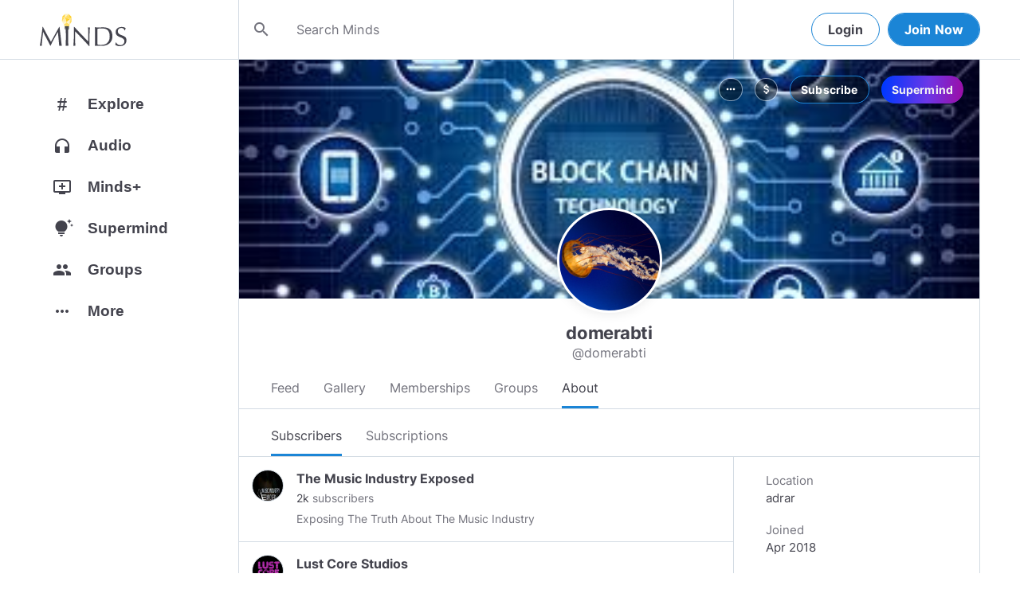

--- FILE ---
content_type: text/html; charset=utf-8
request_url: https://www.minds.com/domerabti/subscribers
body_size: 166028
content:
<html lang="en" dir="ltr"><head>
    <base href="/static/en/">
    <meta charset="utf-8">
    <meta name="viewport" content="width=device-width, initial-scale=1,maximum-scale=1,user-scalable=no">
    <link rel="icon" type="image/svg" id="favicon" href="/static/en/assets/logos/bulb.svg">
    <link rel="apple-touch-icon" type="image/png" sizes="192x192" id="appleTouchIcon" href="/static/en/assets/logos/logo-ios.png">
    <link rel="icon" type="image/png" sizes="32x32" id="icon32" href="/static/en/assets/logos/bulb-32x32.png">
    <link rel="icon" type="image/png" sizes="16x16" id="icon16" href="/static/en/assets/logos/bulb-16x16.png">
    <link rel="preload" href="https://cdn-assets.minds.com/front/fonts/material-icons-v2.woff2" as="font" type="font/woff2" crossorigin="">
    <link rel="manifest" href="/manifest.webmanifest">
    <style type="text/css">
      .m-app__loadingContainer {
        display: flex;
        justify-content: center;
        align-items: center;
        height: 100%;
      }

      .m-app__loadingContainer--fadeAnimated {
        animation: fadein 2s;
        animation-iteration-count: infinite;
      }

      .m-app__loadingLogo {
        max-width: 60px;
      }

      .m-app__genericLoadingSpinner {
        width: 40px;
        height: 40px;
        border-radius: 50%;
        border-width: 6px;
        border-style: solid;
        border-color: #000 #e8e8ea #e8e8ea #e8e8ea;
        animation: spin 1s linear infinite;
        -webkit-animation: spin 1s linear infinite;
      }

      @keyframes fadein {
        0% {
          opacity: 0;
        }
        50% {
          opacity: 1;
        }
        100% {
          opacity: 0;
        }
      }

      @keyframes spin {
        0% {
          transform: rotate(0deg);
        }
        100% {
          transform: rotate(360deg);
        }
      }
    </style>
    <title>domerabti (@domerabti) | Minds</title>
  <link rel="stylesheet" href="styles.e9cbf231c8fff2a6.css"><meta property="og:title" content="domerabti (@domerabti) | Minds"><meta name="description" content="Subscribe to @domerabti"><meta property="og:description" content="Subscribe to @domerabti"><meta property="og:type" content="profile"><meta property="og:url" content="https://www.minds.com/domerabti/"><meta property="author" content="Minds"><meta property="og:author" content="Minds"><meta name="robots" content="all"><meta property="og:site_name" content="Minds"><meta name="thumbnail" content="https://www.minds.com/static/en/assets/og-images/default-v3.png"><meta property="og:image" content="https://www.minds.com/icon/836920106553450508/master/1524913302/1525005266/1660028401"><meta property="og:image:width" content="2000"><meta property="og:image:height" content="1000"><style ng-app-id="m-app">[_ngcontent-m-app-c67012243]:root{--primary-action-light: #1b85d6;--primary-action-dark: #ffd048}.m-topbar[_ngcontent-m-app-c67012243]   .m-btn[_ngcontent-m-app-c67012243]{height:32px}.m-btn[_ngcontent-m-app-c67012243]{background:transparent!important;border-radius:18px;font-size:12px;height:42px;letter-spacing:1.25px;box-shadow:none;text-transform:uppercase;padding:8px 16px;font-family:Inter,Helvetica,sans-serif;cursor:pointer}body.m-theme__light[_ngcontent-m-app-c67012243]   .m-btn[_ngcontent-m-app-c67012243], body[_ngcontent-m-app-c67012243]   .m-theme--wrapper.m-theme--wrapper__light[_ngcontent-m-app-c67012243]   .m-btn[_ngcontent-m-app-c67012243]{color:#38393d;border:1px solid #d3dbe3}body.m-theme__dark[_ngcontent-m-app-c67012243]   .m-btn[_ngcontent-m-app-c67012243], body[_ngcontent-m-app-c67012243]   .m-theme--wrapper.m-theme--wrapper__dark[_ngcontent-m-app-c67012243]   .m-btn[_ngcontent-m-app-c67012243]{color:#d0d2d5;border:1px solid #53565a}body.m-theme__light[_ngcontent-m-app-c67012243]   .m-btn[_ngcontent-m-app-c67012243]:hover, body[_ngcontent-m-app-c67012243]   .m-theme--wrapper.m-theme--wrapper__light[_ngcontent-m-app-c67012243]   .m-btn[_ngcontent-m-app-c67012243]:hover{border:1px solid rgba(208,210,213,.6)}body.m-theme__dark[_ngcontent-m-app-c67012243]   .m-btn[_ngcontent-m-app-c67012243]:hover, body[_ngcontent-m-app-c67012243]   .m-theme--wrapper.m-theme--wrapper__dark[_ngcontent-m-app-c67012243]   .m-btn[_ngcontent-m-app-c67012243]:hover{border:1px solid rgba(56,57,61,.6)}a.m-link-btn[_ngcontent-m-app-c67012243]{display:inline-block;padding:8px!important;line-height:1.2;height:auto;text-decoration:none;font-weight:inherit}.m-btn--slim[_ngcontent-m-app-c67012243]{height:32px}body.m-theme__light[_ngcontent-m-app-c67012243]   .m-btn--action[_ngcontent-m-app-c67012243], body[_ngcontent-m-app-c67012243]   .m-theme--wrapper.m-theme--wrapper__light[_ngcontent-m-app-c67012243]   .m-btn--action[_ngcontent-m-app-c67012243]{background-color:#fff;color:var(--primary-action-light)!important;border:1px solid var(--primary-action-light)}body.m-theme__dark[_ngcontent-m-app-c67012243]   .m-btn--action[_ngcontent-m-app-c67012243], body[_ngcontent-m-app-c67012243]   .m-theme--wrapper.m-theme--wrapper__dark[_ngcontent-m-app-c67012243]   .m-btn--action[_ngcontent-m-app-c67012243]{background-color:#010100;color:var(--primary-action-dark)!important;border:1px solid var(--primary-action-dark)}body.m-theme__light[_ngcontent-m-app-c67012243]   .m-btn--action[_ngcontent-m-app-c67012243]:hover, body[_ngcontent-m-app-c67012243]   .m-theme--wrapper.m-theme--wrapper__light[_ngcontent-m-app-c67012243]   .m-btn--action[_ngcontent-m-app-c67012243]:hover{border:1px solid var(--primary-action-light)}body.m-theme__dark[_ngcontent-m-app-c67012243]   .m-btn--action[_ngcontent-m-app-c67012243]:hover, body[_ngcontent-m-app-c67012243]   .m-theme--wrapper.m-theme--wrapper__dark[_ngcontent-m-app-c67012243]   .m-btn--action[_ngcontent-m-app-c67012243]:hover{border:1px solid var(--primary-action-dark)}body.m-theme__light[_ngcontent-m-app-c67012243]   .m-btn--action[disabled][_ngcontent-m-app-c67012243], body[_ngcontent-m-app-c67012243]   .m-theme--wrapper.m-theme--wrapper__light[_ngcontent-m-app-c67012243]   .m-btn--action[disabled][_ngcontent-m-app-c67012243]{color:#d0d2d5!important;border-color:#d0d2d5!important}body.m-theme__dark[_ngcontent-m-app-c67012243]   .m-btn--action[disabled][_ngcontent-m-app-c67012243], body[_ngcontent-m-app-c67012243]   .m-theme--wrapper.m-theme--wrapper__dark[_ngcontent-m-app-c67012243]   .m-btn--action[disabled][_ngcontent-m-app-c67012243]{color:#38393d!important;border-color:#38393d!important}body.m-theme__light[_ngcontent-m-app-c67012243]   .m-btn--destructive[_ngcontent-m-app-c67012243], body[_ngcontent-m-app-c67012243]   .m-theme--wrapper.m-theme--wrapper__light[_ngcontent-m-app-c67012243]   .m-btn--destructive[_ngcontent-m-app-c67012243]{background-color:#fff;color:#dc7263!important;border:1px solid #dc7263}body.m-theme__dark[_ngcontent-m-app-c67012243]   .m-btn--destructive[_ngcontent-m-app-c67012243], body[_ngcontent-m-app-c67012243]   .m-theme--wrapper.m-theme--wrapper__dark[_ngcontent-m-app-c67012243]   .m-btn--destructive[_ngcontent-m-app-c67012243]{background-color:#010100;color:#fd8b7c!important;border:1px solid #fd8b7c}body.m-theme__light[_ngcontent-m-app-c67012243]   .m-btn--destructive[_ngcontent-m-app-c67012243]:hover, body[_ngcontent-m-app-c67012243]   .m-theme--wrapper.m-theme--wrapper__light[_ngcontent-m-app-c67012243]   .m-btn--destructive[_ngcontent-m-app-c67012243]:hover{border:1px solid #dc7263}body.m-theme__dark[_ngcontent-m-app-c67012243]   .m-btn--destructive[_ngcontent-m-app-c67012243]:hover, body[_ngcontent-m-app-c67012243]   .m-theme--wrapper.m-theme--wrapper__dark[_ngcontent-m-app-c67012243]   .m-btn--destructive[_ngcontent-m-app-c67012243]:hover{border:1px solid #fd8b7c}body.m-theme__light[_ngcontent-m-app-c67012243]   .m-btn--destructive[disabled][_ngcontent-m-app-c67012243], body[_ngcontent-m-app-c67012243]   .m-theme--wrapper.m-theme--wrapper__light[_ngcontent-m-app-c67012243]   .m-btn--destructive[disabled][_ngcontent-m-app-c67012243]{color:#d0d2d5!important;border-color:#d0d2d5!important}body.m-theme__dark[_ngcontent-m-app-c67012243]   .m-btn--destructive[disabled][_ngcontent-m-app-c67012243], body[_ngcontent-m-app-c67012243]   .m-theme--wrapper.m-theme--wrapper__dark[_ngcontent-m-app-c67012243]   .m-btn--destructive[disabled][_ngcontent-m-app-c67012243]{color:#38393d!important;border-color:#38393d!important}.m-btn--with-icon[_ngcontent-m-app-c67012243]{padding-left:8px;padding-right:12px}.m-btn--with-icon.m-btn--slim[_ngcontent-m-app-c67012243]{padding-left:8px;padding-right:16px}.m-btn--with-icon[_ngcontent-m-app-c67012243]   i[_ngcontent-m-app-c67012243]{font-size:20px;line-height:0;margin-right:4px;opacity:.9}.m-btn--with-icon[_ngcontent-m-app-c67012243]   i[_ngcontent-m-app-c67012243], .m-btn--with-icon[_ngcontent-m-app-c67012243]   span[_ngcontent-m-app-c67012243]{vertical-align:middle}.m-btn--with-icon.m-btn--slim[_ngcontent-m-app-c67012243] > i[_ngcontent-m-app-c67012243]{margin-left:4px;margin-right:4px}[_nghost-m-app-c67012243]{display:block;position:relative;z-index:50}@media screen and (max-width: 768px){[_nghost-m-app-c67012243]   m-topbar__walletBalance[_ngcontent-m-app-c67012243]{display:none}}[_nghost-m-app-c67012243]   .m-topbarWrapper__giftIcon[_ngcontent-m-app-c67012243]{cursor:pointer;-webkit-user-select:none;user-select:none}@media screen and (max-width: 600px){[_nghost-m-app-c67012243]   .m-topbarWrapper__giftIcon[_ngcontent-m-app-c67012243]{display:none}}body.m-theme__light   [_nghost-m-app-c67012243]   .m-topbarWrapper__giftIcon[_ngcontent-m-app-c67012243]     svg path, body   .m-theme--wrapper.m-theme--wrapper__light   [_nghost-m-app-c67012243]   .m-topbarWrapper__giftIcon[_ngcontent-m-app-c67012243]     svg path{fill:#72727c}body.m-theme__dark   [_nghost-m-app-c67012243]   .m-topbarWrapper__giftIcon[_ngcontent-m-app-c67012243]     svg path, body   .m-theme--wrapper.m-theme--wrapper__dark   [_nghost-m-app-c67012243]   .m-topbarWrapper__giftIcon[_ngcontent-m-app-c67012243]     svg path{fill:#b9bbc0}body.m-theme__light   [_nghost-m-app-c67012243]     .m-topbar__top--minimalLightMode .m-topbarWrapper__giftIcon svg path, body   .m-theme--wrapper.m-theme--wrapper__light   [_nghost-m-app-c67012243]     .m-topbar__top--minimalLightMode .m-topbarWrapper__giftIcon svg path{fill:#1f252c}body.m-theme__dark   [_nghost-m-app-c67012243]     .m-topbar__top--minimalLightMode .m-topbarWrapper__giftIcon svg path, body   .m-theme--wrapper.m-theme--wrapper__dark   [_nghost-m-app-c67012243]     .m-topbar__top--minimalLightMode .m-topbarWrapper__giftIcon svg path{fill:#1f252c}body.m-theme__light   [_nghost-m-app-c67012243]     .m-topbar__top--minimalMode .m-topbarWrapper__giftIcon svg path, body   .m-theme--wrapper.m-theme--wrapper__light   [_nghost-m-app-c67012243]     .m-topbar__top--minimalMode .m-topbarWrapper__giftIcon svg path{fill:#1f252c}body.m-theme__dark   [_nghost-m-app-c67012243]     .m-topbar__top--minimalMode .m-topbarWrapper__giftIcon svg path, body   .m-theme--wrapper.m-theme--wrapper__dark   [_nghost-m-app-c67012243]     .m-topbar__top--minimalMode .m-topbarWrapper__giftIcon svg path{fill:#fff}[_nghost-m-app-c67012243]   m-notifications--topbar-toggle[_ngcontent-m-app-c67012243]{margin-top:.125rem}</style><style ng-app-id="m-app">[_ngcontent-m-app-c1605201529]:root{--primary-action-light: #1b85d6;--primary-action-dark: #ffd048}.m-topbar[_ngcontent-m-app-c1605201529]   .m-btn[_ngcontent-m-app-c1605201529]{height:32px}.m-btn[_ngcontent-m-app-c1605201529]{background:transparent!important;border-radius:18px;font-size:12px;height:42px;letter-spacing:1.25px;box-shadow:none;text-transform:uppercase;padding:8px 16px;font-family:Inter,Helvetica,sans-serif;cursor:pointer}body.m-theme__light[_ngcontent-m-app-c1605201529]   .m-btn[_ngcontent-m-app-c1605201529], body[_ngcontent-m-app-c1605201529]   .m-theme--wrapper.m-theme--wrapper__light[_ngcontent-m-app-c1605201529]   .m-btn[_ngcontent-m-app-c1605201529]{color:#38393d;border:1px solid #d3dbe3}body.m-theme__dark[_ngcontent-m-app-c1605201529]   .m-btn[_ngcontent-m-app-c1605201529], body[_ngcontent-m-app-c1605201529]   .m-theme--wrapper.m-theme--wrapper__dark[_ngcontent-m-app-c1605201529]   .m-btn[_ngcontent-m-app-c1605201529]{color:#d0d2d5;border:1px solid #53565a}body.m-theme__light[_ngcontent-m-app-c1605201529]   .m-btn[_ngcontent-m-app-c1605201529]:hover, body[_ngcontent-m-app-c1605201529]   .m-theme--wrapper.m-theme--wrapper__light[_ngcontent-m-app-c1605201529]   .m-btn[_ngcontent-m-app-c1605201529]:hover{border:1px solid rgba(208,210,213,.6)}body.m-theme__dark[_ngcontent-m-app-c1605201529]   .m-btn[_ngcontent-m-app-c1605201529]:hover, body[_ngcontent-m-app-c1605201529]   .m-theme--wrapper.m-theme--wrapper__dark[_ngcontent-m-app-c1605201529]   .m-btn[_ngcontent-m-app-c1605201529]:hover{border:1px solid rgba(56,57,61,.6)}a.m-link-btn[_ngcontent-m-app-c1605201529]{display:inline-block;padding:8px!important;line-height:1.2;height:auto;text-decoration:none;font-weight:inherit}.m-btn--slim[_ngcontent-m-app-c1605201529]{height:32px}body.m-theme__light[_ngcontent-m-app-c1605201529]   .m-btn--action[_ngcontent-m-app-c1605201529], body[_ngcontent-m-app-c1605201529]   .m-theme--wrapper.m-theme--wrapper__light[_ngcontent-m-app-c1605201529]   .m-btn--action[_ngcontent-m-app-c1605201529]{background-color:#fff;color:var(--primary-action-light)!important;border:1px solid var(--primary-action-light)}body.m-theme__dark[_ngcontent-m-app-c1605201529]   .m-btn--action[_ngcontent-m-app-c1605201529], body[_ngcontent-m-app-c1605201529]   .m-theme--wrapper.m-theme--wrapper__dark[_ngcontent-m-app-c1605201529]   .m-btn--action[_ngcontent-m-app-c1605201529]{background-color:#010100;color:var(--primary-action-dark)!important;border:1px solid var(--primary-action-dark)}body.m-theme__light[_ngcontent-m-app-c1605201529]   .m-btn--action[_ngcontent-m-app-c1605201529]:hover, body[_ngcontent-m-app-c1605201529]   .m-theme--wrapper.m-theme--wrapper__light[_ngcontent-m-app-c1605201529]   .m-btn--action[_ngcontent-m-app-c1605201529]:hover{border:1px solid var(--primary-action-light)}body.m-theme__dark[_ngcontent-m-app-c1605201529]   .m-btn--action[_ngcontent-m-app-c1605201529]:hover, body[_ngcontent-m-app-c1605201529]   .m-theme--wrapper.m-theme--wrapper__dark[_ngcontent-m-app-c1605201529]   .m-btn--action[_ngcontent-m-app-c1605201529]:hover{border:1px solid var(--primary-action-dark)}body.m-theme__light[_ngcontent-m-app-c1605201529]   .m-btn--action[disabled][_ngcontent-m-app-c1605201529], body[_ngcontent-m-app-c1605201529]   .m-theme--wrapper.m-theme--wrapper__light[_ngcontent-m-app-c1605201529]   .m-btn--action[disabled][_ngcontent-m-app-c1605201529]{color:#d0d2d5!important;border-color:#d0d2d5!important}body.m-theme__dark[_ngcontent-m-app-c1605201529]   .m-btn--action[disabled][_ngcontent-m-app-c1605201529], body[_ngcontent-m-app-c1605201529]   .m-theme--wrapper.m-theme--wrapper__dark[_ngcontent-m-app-c1605201529]   .m-btn--action[disabled][_ngcontent-m-app-c1605201529]{color:#38393d!important;border-color:#38393d!important}body.m-theme__light[_ngcontent-m-app-c1605201529]   .m-btn--destructive[_ngcontent-m-app-c1605201529], body[_ngcontent-m-app-c1605201529]   .m-theme--wrapper.m-theme--wrapper__light[_ngcontent-m-app-c1605201529]   .m-btn--destructive[_ngcontent-m-app-c1605201529]{background-color:#fff;color:#dc7263!important;border:1px solid #dc7263}body.m-theme__dark[_ngcontent-m-app-c1605201529]   .m-btn--destructive[_ngcontent-m-app-c1605201529], body[_ngcontent-m-app-c1605201529]   .m-theme--wrapper.m-theme--wrapper__dark[_ngcontent-m-app-c1605201529]   .m-btn--destructive[_ngcontent-m-app-c1605201529]{background-color:#010100;color:#fd8b7c!important;border:1px solid #fd8b7c}body.m-theme__light[_ngcontent-m-app-c1605201529]   .m-btn--destructive[_ngcontent-m-app-c1605201529]:hover, body[_ngcontent-m-app-c1605201529]   .m-theme--wrapper.m-theme--wrapper__light[_ngcontent-m-app-c1605201529]   .m-btn--destructive[_ngcontent-m-app-c1605201529]:hover{border:1px solid #dc7263}body.m-theme__dark[_ngcontent-m-app-c1605201529]   .m-btn--destructive[_ngcontent-m-app-c1605201529]:hover, body[_ngcontent-m-app-c1605201529]   .m-theme--wrapper.m-theme--wrapper__dark[_ngcontent-m-app-c1605201529]   .m-btn--destructive[_ngcontent-m-app-c1605201529]:hover{border:1px solid #fd8b7c}body.m-theme__light[_ngcontent-m-app-c1605201529]   .m-btn--destructive[disabled][_ngcontent-m-app-c1605201529], body[_ngcontent-m-app-c1605201529]   .m-theme--wrapper.m-theme--wrapper__light[_ngcontent-m-app-c1605201529]   .m-btn--destructive[disabled][_ngcontent-m-app-c1605201529]{color:#d0d2d5!important;border-color:#d0d2d5!important}body.m-theme__dark[_ngcontent-m-app-c1605201529]   .m-btn--destructive[disabled][_ngcontent-m-app-c1605201529], body[_ngcontent-m-app-c1605201529]   .m-theme--wrapper.m-theme--wrapper__dark[_ngcontent-m-app-c1605201529]   .m-btn--destructive[disabled][_ngcontent-m-app-c1605201529]{color:#38393d!important;border-color:#38393d!important}.m-btn--with-icon[_ngcontent-m-app-c1605201529]{padding-left:8px;padding-right:12px}.m-btn--with-icon.m-btn--slim[_ngcontent-m-app-c1605201529]{padding-left:8px;padding-right:16px}.m-btn--with-icon[_ngcontent-m-app-c1605201529]   i[_ngcontent-m-app-c1605201529]{font-size:20px;line-height:0;margin-right:4px;opacity:.9}.m-btn--with-icon[_ngcontent-m-app-c1605201529]   i[_ngcontent-m-app-c1605201529], .m-btn--with-icon[_ngcontent-m-app-c1605201529]   span[_ngcontent-m-app-c1605201529]{vertical-align:middle}.m-btn--with-icon.m-btn--slim[_ngcontent-m-app-c1605201529] > i[_ngcontent-m-app-c1605201529]{margin-left:4px;margin-right:4px}[_nghost-m-app-c1605201529]   m-web3-modal[_ngcontent-m-app-c1605201529]     m-modal{z-index:100;display:block;position:unset}[_nghost-m-app-c1605201529]   m-web3-modal[_ngcontent-m-app-c1605201529]     m-modal .m-web3Modal{max-width:800px!important}@media screen and (min-width: 481px){[_nghost-m-app-c1605201529] >   m-chatIcon{display:none}}</style><style ng-app-id="m-app">.m-topbar[_ngcontent-m-app-c3364878167]   .m-btn[_ngcontent-m-app-c3364878167]{height:32px}.m-btn[_ngcontent-m-app-c3364878167]{background:transparent!important;border-radius:18px;font-size:12px;height:42px;letter-spacing:1.25px;box-shadow:none;text-transform:uppercase;padding:8px 16px;font-family:Inter,Helvetica,sans-serif;cursor:pointer}body.m-theme__light[_ngcontent-m-app-c3364878167]   .m-btn[_ngcontent-m-app-c3364878167], body[_ngcontent-m-app-c3364878167]   .m-theme--wrapper.m-theme--wrapper__light[_ngcontent-m-app-c3364878167]   .m-btn[_ngcontent-m-app-c3364878167]{color:#38393d;border:1px solid #d3dbe3}body.m-theme__dark[_ngcontent-m-app-c3364878167]   .m-btn[_ngcontent-m-app-c3364878167], body[_ngcontent-m-app-c3364878167]   .m-theme--wrapper.m-theme--wrapper__dark[_ngcontent-m-app-c3364878167]   .m-btn[_ngcontent-m-app-c3364878167]{color:#d0d2d5;border:1px solid #53565a}body.m-theme__light[_ngcontent-m-app-c3364878167]   .m-btn[_ngcontent-m-app-c3364878167]:hover, body[_ngcontent-m-app-c3364878167]   .m-theme--wrapper.m-theme--wrapper__light[_ngcontent-m-app-c3364878167]   .m-btn[_ngcontent-m-app-c3364878167]:hover{border:1px solid rgba(208,210,213,.6)}body.m-theme__dark[_ngcontent-m-app-c3364878167]   .m-btn[_ngcontent-m-app-c3364878167]:hover, body[_ngcontent-m-app-c3364878167]   .m-theme--wrapper.m-theme--wrapper__dark[_ngcontent-m-app-c3364878167]   .m-btn[_ngcontent-m-app-c3364878167]:hover{border:1px solid rgba(56,57,61,.6)}a.m-link-btn[_ngcontent-m-app-c3364878167]{display:inline-block;padding:8px!important;line-height:1.2;height:auto;text-decoration:none;font-weight:inherit}.m-btn--slim[_ngcontent-m-app-c3364878167]{height:32px}body.m-theme__light[_ngcontent-m-app-c3364878167]   .m-btn--action[_ngcontent-m-app-c3364878167], body[_ngcontent-m-app-c3364878167]   .m-theme--wrapper.m-theme--wrapper__light[_ngcontent-m-app-c3364878167]   .m-btn--action[_ngcontent-m-app-c3364878167]{background-color:#fff;color:var(--primary-action-light)!important;border:1px solid var(--primary-action-light)}body.m-theme__dark[_ngcontent-m-app-c3364878167]   .m-btn--action[_ngcontent-m-app-c3364878167], body[_ngcontent-m-app-c3364878167]   .m-theme--wrapper.m-theme--wrapper__dark[_ngcontent-m-app-c3364878167]   .m-btn--action[_ngcontent-m-app-c3364878167]{background-color:#010100;color:var(--primary-action-dark)!important;border:1px solid var(--primary-action-dark)}body.m-theme__light[_ngcontent-m-app-c3364878167]   .m-btn--action[_ngcontent-m-app-c3364878167]:hover, body[_ngcontent-m-app-c3364878167]   .m-theme--wrapper.m-theme--wrapper__light[_ngcontent-m-app-c3364878167]   .m-btn--action[_ngcontent-m-app-c3364878167]:hover{border:1px solid var(--primary-action-light)}body.m-theme__dark[_ngcontent-m-app-c3364878167]   .m-btn--action[_ngcontent-m-app-c3364878167]:hover, body[_ngcontent-m-app-c3364878167]   .m-theme--wrapper.m-theme--wrapper__dark[_ngcontent-m-app-c3364878167]   .m-btn--action[_ngcontent-m-app-c3364878167]:hover{border:1px solid var(--primary-action-dark)}body.m-theme__light[_ngcontent-m-app-c3364878167]   .m-btn--action[disabled][_ngcontent-m-app-c3364878167], body[_ngcontent-m-app-c3364878167]   .m-theme--wrapper.m-theme--wrapper__light[_ngcontent-m-app-c3364878167]   .m-btn--action[disabled][_ngcontent-m-app-c3364878167]{color:#d0d2d5!important;border-color:#d0d2d5!important}body.m-theme__dark[_ngcontent-m-app-c3364878167]   .m-btn--action[disabled][_ngcontent-m-app-c3364878167], body[_ngcontent-m-app-c3364878167]   .m-theme--wrapper.m-theme--wrapper__dark[_ngcontent-m-app-c3364878167]   .m-btn--action[disabled][_ngcontent-m-app-c3364878167]{color:#38393d!important;border-color:#38393d!important}body.m-theme__light[_ngcontent-m-app-c3364878167]   .m-btn--destructive[_ngcontent-m-app-c3364878167], body[_ngcontent-m-app-c3364878167]   .m-theme--wrapper.m-theme--wrapper__light[_ngcontent-m-app-c3364878167]   .m-btn--destructive[_ngcontent-m-app-c3364878167]{background-color:#fff;color:#dc7263!important;border:1px solid #dc7263}body.m-theme__dark[_ngcontent-m-app-c3364878167]   .m-btn--destructive[_ngcontent-m-app-c3364878167], body[_ngcontent-m-app-c3364878167]   .m-theme--wrapper.m-theme--wrapper__dark[_ngcontent-m-app-c3364878167]   .m-btn--destructive[_ngcontent-m-app-c3364878167]{background-color:#010100;color:#fd8b7c!important;border:1px solid #fd8b7c}body.m-theme__light[_ngcontent-m-app-c3364878167]   .m-btn--destructive[_ngcontent-m-app-c3364878167]:hover, body[_ngcontent-m-app-c3364878167]   .m-theme--wrapper.m-theme--wrapper__light[_ngcontent-m-app-c3364878167]   .m-btn--destructive[_ngcontent-m-app-c3364878167]:hover{border:1px solid #dc7263}body.m-theme__dark[_ngcontent-m-app-c3364878167]   .m-btn--destructive[_ngcontent-m-app-c3364878167]:hover, body[_ngcontent-m-app-c3364878167]   .m-theme--wrapper.m-theme--wrapper__dark[_ngcontent-m-app-c3364878167]   .m-btn--destructive[_ngcontent-m-app-c3364878167]:hover{border:1px solid #fd8b7c}body.m-theme__light[_ngcontent-m-app-c3364878167]   .m-btn--destructive[disabled][_ngcontent-m-app-c3364878167], body[_ngcontent-m-app-c3364878167]   .m-theme--wrapper.m-theme--wrapper__light[_ngcontent-m-app-c3364878167]   .m-btn--destructive[disabled][_ngcontent-m-app-c3364878167]{color:#d0d2d5!important;border-color:#d0d2d5!important}body.m-theme__dark[_ngcontent-m-app-c3364878167]   .m-btn--destructive[disabled][_ngcontent-m-app-c3364878167], body[_ngcontent-m-app-c3364878167]   .m-theme--wrapper.m-theme--wrapper__dark[_ngcontent-m-app-c3364878167]   .m-btn--destructive[disabled][_ngcontent-m-app-c3364878167]{color:#38393d!important;border-color:#38393d!important}.m-btn--with-icon[_ngcontent-m-app-c3364878167]{padding-left:8px;padding-right:12px}.m-btn--with-icon.m-btn--slim[_ngcontent-m-app-c3364878167]{padding-left:8px;padding-right:16px}.m-btn--with-icon[_ngcontent-m-app-c3364878167]   i[_ngcontent-m-app-c3364878167]{font-size:20px;line-height:0;margin-right:4px;opacity:.9}.m-btn--with-icon[_ngcontent-m-app-c3364878167]   i[_ngcontent-m-app-c3364878167], .m-btn--with-icon[_ngcontent-m-app-c3364878167]   span[_ngcontent-m-app-c3364878167]{vertical-align:middle}.m-btn--with-icon.m-btn--slim[_ngcontent-m-app-c3364878167] > i[_ngcontent-m-app-c3364878167]{margin-left:4px;margin-right:4px}[_ngcontent-m-app-c3364878167]:root{--primary-action-light: #1b85d6;--primary-action-dark: #ffd048}m-body[_ngcontent-m-app-c3364878167]{margin-top:52px;display:block;min-height:100%}@media screen and (max-width: 480px){m-body[_ngcontent-m-app-c3364878167]{padding-bottom:60px}}m-body.has-v2-navbar[_ngcontent-m-app-c3364878167]{margin-top:51px}m-body.has-v3-navbar[_ngcontent-m-app-c3364878167]{margin-top:75px}m-body.m-body__topbarAlert[_ngcontent-m-app-c3364878167]{margin-top:111px}@media screen and (max-width: 480px){m-body.m-body__topbarAlert[_ngcontent-m-app-c3364878167]{margin-top:147px}}m-body.is-pro-domain[_ngcontent-m-app-c3364878167]{margin-top:0;padding-bottom:0}.m-pageLayout__container[_ngcontent-m-app-c3364878167]{display:flex;flex-direction:row;margin:auto;padding:0 40px;min-width:280px;max-width:1180px;min-height:100%;box-sizing:content-box}.m-pageLayout__container[_ngcontent-m-app-c3364878167]   .m-pageLayout__container[_ngcontent-m-app-c3364878167]{padding:0;width:100%}@media screen and (min-width: 1040px) and (max-width: 1220px){.m-pageLayout__container[_ngcontent-m-app-c3364878167]{width:1040px}}@media screen and (min-width: 480px) and (max-width: 1040px){.m-pageLayout__container[_ngcontent-m-app-c3364878167]{min-width:690px;width:690px;padding-right:70px}}@media screen and (min-width: 480px) and (max-width: 700px){.m-pageLayout__container[_ngcontent-m-app-c3364878167]{min-width:0;width:auto;padding-right:10px}}@media screen and (max-width: 480px){.m-pageLayout__container[_ngcontent-m-app-c3364878167]{padding:0 20px}m-body[_ngcontent-m-app-c3364878167]   .m-pageLayout__container[_ngcontent-m-app-c3364878167]{padding:0}}[class*=m-pageLayout__pane][_ngcontent-m-app-c3364878167]{box-sizing:border-box;position:relative}.m-pageLayout__pane--left[_ngcontent-m-app-c3364878167]{min-width:250px;max-width:250px}body.m-theme__light[_ngcontent-m-app-c3364878167]   .m-pageLayout__pane--left[_ngcontent-m-app-c3364878167], body[_ngcontent-m-app-c3364878167]   .m-theme--wrapper.m-theme--wrapper__light[_ngcontent-m-app-c3364878167]   .m-pageLayout__pane--left[_ngcontent-m-app-c3364878167]{border-right:1px solid #d3dbe3}body.m-theme__dark[_ngcontent-m-app-c3364878167]   .m-pageLayout__pane--left[_ngcontent-m-app-c3364878167], body[_ngcontent-m-app-c3364878167]   .m-theme--wrapper.m-theme--wrapper__dark[_ngcontent-m-app-c3364878167]   .m-pageLayout__pane--left[_ngcontent-m-app-c3364878167]{border-right:1px solid #53565a}@media screen and (max-width: 1220px){.m-pageLayout__pane--left[_ngcontent-m-app-c3364878167]{min-width:70px;width:70px;justify-content:center}}.m-pageLayout__pane--main[_ngcontent-m-app-c3364878167]{max-width:930px;min-width:620px;width:100%;min-height:100%}.m-pageLayout__pane--main[_ngcontent-m-app-c3364878167]   .m-pageLayout__pane--main[_ngcontent-m-app-c3364878167]{width:620px;max-width:620px}@media screen and (max-width: 700px){.m-pageLayout__pane--main[_ngcontent-m-app-c3364878167]   .m-pageLayout__pane--main[_ngcontent-m-app-c3364878167]{width:auto}}@media screen and (max-width: 700px){.m-pageLayout__pane--main[_ngcontent-m-app-c3364878167]{min-width:0}}.m-pageLayout__pane--right[_ngcontent-m-app-c3364878167]{width:310px;padding-right:0}@media screen and (max-width: 1040px){.m-pageLayout__pane--right[_ngcontent-m-app-c3364878167]{display:none}}body.m-theme__light[_ngcontent-m-app-c3364878167]   .m-pageLayout__pane--right[_ngcontent-m-app-c3364878167], body[_ngcontent-m-app-c3364878167]   .m-theme--wrapper.m-theme--wrapper__light[_ngcontent-m-app-c3364878167]   .m-pageLayout__pane--right[_ngcontent-m-app-c3364878167]{border-left:1px solid #d3dbe3}body.m-theme__dark[_ngcontent-m-app-c3364878167]   .m-pageLayout__pane--right[_ngcontent-m-app-c3364878167], body[_ngcontent-m-app-c3364878167]   .m-theme--wrapper.m-theme--wrapper__dark[_ngcontent-m-app-c3364878167]   .m-pageLayout__pane--right[_ngcontent-m-app-c3364878167]{border-left:1px solid #53565a}@media screen and (max-width: 480px){[class*=m-pageLayout__pane][_ngcontent-m-app-c3364878167]{padding:0}body.m-theme__light[_ngcontent-m-app-c3364878167]   [class*=m-pageLayout__pane][_ngcontent-m-app-c3364878167], body[_ngcontent-m-app-c3364878167]   .m-theme--wrapper.m-theme--wrapper__light[_ngcontent-m-app-c3364878167]   [class*=m-pageLayout__pane][_ngcontent-m-app-c3364878167], body.m-theme__dark[_ngcontent-m-app-c3364878167]   [class*=m-pageLayout__pane][_ngcontent-m-app-c3364878167], body[_ngcontent-m-app-c3364878167]   .m-theme--wrapper.m-theme--wrapper__dark[_ngcontent-m-app-c3364878167]   [class*=m-pageLayout__pane][_ngcontent-m-app-c3364878167]{border:0}.m-pageLayout__pane--left[_ngcontent-m-app-c3364878167]{border-right:0;width:auto;min-width:0}.m-pageLayout__pane--main[_ngcontent-m-app-c3364878167]{min-width:0;max-width:100%}.m-pageLayout__pane--right[_ngcontent-m-app-c3364878167]{width:auto;display:none;border-left:0}}.m-pageLayoutPane__inner[_ngcontent-m-app-c3364878167]{position:absolute;display:contents}.m-goBack[_ngcontent-m-app-c3364878167]{cursor:pointer}.m-goBack[_ngcontent-m-app-c3364878167]   a[_ngcontent-m-app-c3364878167]{text-decoration:none;padding:20px 40px 0;display:block}body.m-theme__light[_ngcontent-m-app-c3364878167]   .m-goBack[_ngcontent-m-app-c3364878167]   a[_ngcontent-m-app-c3364878167], body[_ngcontent-m-app-c3364878167]   .m-theme--wrapper.m-theme--wrapper__light[_ngcontent-m-app-c3364878167]   .m-goBack[_ngcontent-m-app-c3364878167]   a[_ngcontent-m-app-c3364878167]{color:#72727c}body.m-theme__dark[_ngcontent-m-app-c3364878167]   .m-goBack[_ngcontent-m-app-c3364878167]   a[_ngcontent-m-app-c3364878167], body[_ngcontent-m-app-c3364878167]   .m-theme--wrapper.m-theme--wrapper__dark[_ngcontent-m-app-c3364878167]   .m-goBack[_ngcontent-m-app-c3364878167]   a[_ngcontent-m-app-c3364878167]{color:#b9bbc0}@media screen and (max-width: 1040px){.m-goBack[_ngcontent-m-app-c3364878167]   a[_ngcontent-m-app-c3364878167]{padding:20px 20px 0}}.m-goBack[_ngcontent-m-app-c3364878167]   i[_ngcontent-m-app-c3364878167], .m-goBack[_ngcontent-m-app-c3364878167]   span[_ngcontent-m-app-c3364878167]{vertical-align:middle}.m-goBack[_ngcontent-m-app-c3364878167]   i[_ngcontent-m-app-c3364878167]{padding-right:8px}.hidden[_ngcontent-m-app-c3364878167]{display:none}.m-toolbar[_ngcontent-m-app-c3364878167]   .m-topbar--row[_ngcontent-m-app-c3364878167]{max-width:1280px;margin:auto}.m-toolbar[_ngcontent-m-app-c3364878167]   .m-topbar--navigation--item[_ngcontent-m-app-c3364878167]{cursor:pointer;line-height:15px;border:0!important}.m-toolbar[_ngcontent-m-app-c3364878167]   .m-topbar--navigation--item[_ngcontent-m-app-c3364878167] > *[_ngcontent-m-app-c3364878167]{vertical-align:middle}@media screen and (max-width: 480px){.m-btn--boost[_ngcontent-m-app-c3364878167]{display:none}}.m-topbar--navigation--item[_ngcontent-m-app-c3364878167]   m-tooltip[_ngcontent-m-app-c3364878167]{margin-left:4px}.m-topbar--navigation--item[_ngcontent-m-app-c3364878167]   m-tooltip[_ngcontent-m-app-c3364878167]   .m-tooltip--bubble[_ngcontent-m-app-c3364878167]{min-width:120px}.m-topbar--navigation--item[_ngcontent-m-app-c3364878167]   m-tooltip[_ngcontent-m-app-c3364878167]   i[_ngcontent-m-app-c3364878167]{font-size:11px;vertical-align:middle;line-height:1.1}body.m-theme__light[_ngcontent-m-app-c3364878167]   .m-topbar--navigation--item[_ngcontent-m-app-c3364878167]   m-tooltip[_ngcontent-m-app-c3364878167]   i[_ngcontent-m-app-c3364878167], body[_ngcontent-m-app-c3364878167]   .m-theme--wrapper.m-theme--wrapper__light[_ngcontent-m-app-c3364878167]   .m-topbar--navigation--item[_ngcontent-m-app-c3364878167]   m-tooltip[_ngcontent-m-app-c3364878167]   i[_ngcontent-m-app-c3364878167]{color:#8a8e96}body.m-theme__dark[_ngcontent-m-app-c3364878167]   .m-topbar--navigation--item[_ngcontent-m-app-c3364878167]   m-tooltip[_ngcontent-m-app-c3364878167]   i[_ngcontent-m-app-c3364878167], body[_ngcontent-m-app-c3364878167]   .m-theme--wrapper.m-theme--wrapper__dark[_ngcontent-m-app-c3364878167]   .m-topbar--navigation--item[_ngcontent-m-app-c3364878167]   m-tooltip[_ngcontent-m-app-c3364878167]   i[_ngcontent-m-app-c3364878167]{color:#8a8e96}.m-topbar--navigation[_ngcontent-m-app-c3364878167]{display:flex;flex-direction:row;align-items:center;padding-left:8px}@media screen and (max-width: 768px){.m-topbar--navigation[_ngcontent-m-app-c3364878167]{padding-left:0;flex-wrap:wrap}}.m-topbar--navigation.m-topbar--navigation__centered[_ngcontent-m-app-c3364878167]{max-width:100%;justify-content:center;flex-wrap:wrap}@media screen and (max-width: 840px){.m-topbar--navigation[_ngcontent-m-app-c3364878167]:not(.m-topbar--navigation--text-only)   .m-topbar--navigation--item[_ngcontent-m-app-c3364878167]   span[_ngcontent-m-app-c3364878167]{display:none}}.m-topbar--navigation--item[_ngcontent-m-app-c3364878167]{display:flex;flex-direction:row;align-items:center;font-weight:400;-webkit-font-smoothing:antialiased;text-rendering:optimizeLegibility;text-decoration:none;font-family:Inter,Helvetica,sans-serif;padding:12px 8px}body.m-theme__light[_ngcontent-m-app-c3364878167]   .m-topbar--navigation--item[_ngcontent-m-app-c3364878167], body[_ngcontent-m-app-c3364878167]   .m-theme--wrapper.m-theme--wrapper__light[_ngcontent-m-app-c3364878167]   .m-topbar--navigation--item[_ngcontent-m-app-c3364878167]{border-top:4px solid #fff;border-bottom:4px solid #fff}body.m-theme__dark[_ngcontent-m-app-c3364878167]   .m-topbar--navigation--item[_ngcontent-m-app-c3364878167], body[_ngcontent-m-app-c3364878167]   .m-theme--wrapper.m-theme--wrapper__dark[_ngcontent-m-app-c3364878167]   .m-topbar--navigation--item[_ngcontent-m-app-c3364878167]{border-top:4px solid #202527;border-bottom:4px solid #202527}body.m-theme__light[_ngcontent-m-app-c3364878167]   .m-topbar--navigation--item.m-topbar--navigation--item-active[_ngcontent-m-app-c3364878167], body[_ngcontent-m-app-c3364878167]   .m-theme--wrapper.m-theme--wrapper__light[_ngcontent-m-app-c3364878167]   .m-topbar--navigation--item.m-topbar--navigation--item-active[_ngcontent-m-app-c3364878167]{color:var(--primary-action-light);border-top:4px solid var(--primary-action-light)}body.m-theme__dark[_ngcontent-m-app-c3364878167]   .m-topbar--navigation--item.m-topbar--navigation--item-active[_ngcontent-m-app-c3364878167], body[_ngcontent-m-app-c3364878167]   .m-theme--wrapper.m-theme--wrapper__dark[_ngcontent-m-app-c3364878167]   .m-topbar--navigation--item.m-topbar--navigation--item-active[_ngcontent-m-app-c3364878167]{color:var(--primary-action-dark);border-top:4px solid var(--primary-action-dark)}body.m-theme__light[_ngcontent-m-app-c3364878167]   .m-topbar--navigation--item.m-topbar--navigation--item-active[_ngcontent-m-app-c3364878167]   i[_ngcontent-m-app-c3364878167], body[_ngcontent-m-app-c3364878167]   .m-theme--wrapper.m-theme--wrapper__light[_ngcontent-m-app-c3364878167]   .m-topbar--navigation--item.m-topbar--navigation--item-active[_ngcontent-m-app-c3364878167]   i[_ngcontent-m-app-c3364878167]{color:var(--primary-action-light)}body.m-theme__dark[_ngcontent-m-app-c3364878167]   .m-topbar--navigation--item.m-topbar--navigation--item-active[_ngcontent-m-app-c3364878167]   i[_ngcontent-m-app-c3364878167], body[_ngcontent-m-app-c3364878167]   .m-theme--wrapper.m-theme--wrapper__dark[_ngcontent-m-app-c3364878167]   .m-topbar--navigation--item.m-topbar--navigation--item-active[_ngcontent-m-app-c3364878167]   i[_ngcontent-m-app-c3364878167]{color:var(--primary-action-dark)}.m-topbar--navigation--item[_ngcontent-m-app-c3364878167]   i[_ngcontent-m-app-c3364878167]{font-size:18px}body.m-theme__light[_ngcontent-m-app-c3364878167]   .m-topbar--navigation--item[_ngcontent-m-app-c3364878167]   i[_ngcontent-m-app-c3364878167], body[_ngcontent-m-app-c3364878167]   .m-theme--wrapper.m-theme--wrapper__light[_ngcontent-m-app-c3364878167]   .m-topbar--navigation--item[_ngcontent-m-app-c3364878167]   i[_ngcontent-m-app-c3364878167]{color:#53565a}body.m-theme__dark[_ngcontent-m-app-c3364878167]   .m-topbar--navigation--item[_ngcontent-m-app-c3364878167]   i[_ngcontent-m-app-c3364878167], body[_ngcontent-m-app-c3364878167]   .m-theme--wrapper.m-theme--wrapper__dark[_ngcontent-m-app-c3364878167]   .m-topbar--navigation--item[_ngcontent-m-app-c3364878167]   i[_ngcontent-m-app-c3364878167]{color:#b9bbc0}.m-topbar--navigation--item[_ngcontent-m-app-c3364878167]   span[_ngcontent-m-app-c3364878167]{text-transform:uppercase;font-size:11px;letter-spacing:1.25px;padding-left:4px;text-rendering:optimizeLegibility;-webkit-font-smoothing:antialiased;position:relative}.m-pageLayout__container--fullWidth   [_nghost-m-app-c3364878167]{display:none!important}@media screen and (max-width: 479px){.m-pageLayout__container--fullWidth   [_nghost-m-app-c3364878167]{display:block!important}}[_nghost-m-app-c3364878167]{display:block;position:relative}@media screen and (max-width: 480px){[_nghost-m-app-c3364878167]{display:none}}.m-sidebarNavigation--opened[_nghost-m-app-c3364878167]{display:block}.m-sidebarNavigation--opened[_nghost-m-app-c3364878167]   .m-sidebarNavigation.m-sidebarNavigation--slide[_ngcontent-m-app-c3364878167]{transform:translate(316px)}[_nghost-m-app-c3364878167]   .m-sidebarNavigation[_ngcontent-m-app-c3364878167]{z-index:20;min-width:0;display:block;width:250px;height:calc(100vh - 75px);position:fixed;box-sizing:border-box;-ms-overflow-style:none;scrollbar-width:none;overflow:visible}[_nghost-m-app-c3364878167]   .m-sidebarNavigation[_ngcontent-m-app-c3364878167]   nav[_ngcontent-m-app-c3364878167]{overflow-y:auto;overflow-x:hidden;max-height:calc(100vh - 75px);-ms-overflow-style:none;scrollbar-width:none}[_nghost-m-app-c3364878167]   .m-sidebarNavigation[_ngcontent-m-app-c3364878167]   nav[_ngcontent-m-app-c3364878167]::-webkit-scrollbar{display:none}@media screen and (max-width: 480px){[_nghost-m-app-c3364878167]   .m-sidebarNavigation[_ngcontent-m-app-c3364878167]   nav[_ngcontent-m-app-c3364878167]{max-height:100vh}}[_nghost-m-app-c3364878167]   .m-sidebarNavigation[_ngcontent-m-app-c3364878167]   nav[_ngcontent-m-app-c3364878167]   m-sidebarMore__trigger[_ngcontent-m-app-c3364878167]{display:block}[_nghost-m-app-c3364878167]   .m-sidebarNavigation[_ngcontent-m-app-c3364878167]   nav[_ngcontent-m-app-c3364878167]   m-sidebarMore__trigger[_ngcontent-m-app-c3364878167]   float-ui-content[_ngcontent-m-app-c3364878167]{position:static}[_nghost-m-app-c3364878167]   .m-sidebarNavigation[_ngcontent-m-app-c3364878167]::-webkit-scrollbar{display:none}body.m-theme__light   [_nghost-m-app-c3364878167]   .m-sidebarNavigation[_ngcontent-m-app-c3364878167], body   .m-theme--wrapper.m-theme--wrapper__light   [_nghost-m-app-c3364878167]   .m-sidebarNavigation[_ngcontent-m-app-c3364878167]{background-color:#fff;border-right:1px solid #d3dbe3}body.m-theme__dark   [_nghost-m-app-c3364878167]   .m-sidebarNavigation[_ngcontent-m-app-c3364878167], body   .m-theme--wrapper.m-theme--wrapper__dark   [_nghost-m-app-c3364878167]   .m-sidebarNavigation[_ngcontent-m-app-c3364878167]{background-color:#010100;border-right:1px solid #53565a}@media screen and (max-width: 1220px){[_nghost-m-app-c3364878167]   .m-sidebarNavigation[_ngcontent-m-app-c3364878167]{width:70px}}[_nghost-m-app-c3364878167]   .m-sidebarNavigation[_ngcontent-m-app-c3364878167]   .m-sidebarNavigation__top[_ngcontent-m-app-c3364878167]{display:none}body.m-theme__light   [_nghost-m-app-c3364878167]   .m-sidebarNavigation[_ngcontent-m-app-c3364878167]:not(.m-sidebarNavigation--slide), body   .m-theme--wrapper.m-theme--wrapper__light   [_nghost-m-app-c3364878167]   .m-sidebarNavigation[_ngcontent-m-app-c3364878167]:not(.m-sidebarNavigation--slide){border-right:1px solid #d3dbe3}body.m-theme__dark   [_nghost-m-app-c3364878167]   .m-sidebarNavigation[_ngcontent-m-app-c3364878167]:not(.m-sidebarNavigation--slide), body   .m-theme--wrapper.m-theme--wrapper__dark   [_nghost-m-app-c3364878167]   .m-sidebarNavigation[_ngcontent-m-app-c3364878167]:not(.m-sidebarNavigation--slide){border-right:1px solid #53565a}[_nghost-m-app-c3364878167]   .m-sidebarNavigation.m-sidebarNavigation--slide[_ngcontent-m-app-c3364878167]{z-index:55;position:fixed;top:0;bottom:0;left:-316px;width:316px;height:100vh;max-width:79vw;padding:0;transition:transform .5s cubic-bezier(.075,.82,.165,1);border-right:1px solid transparent!important}body.m-theme__light   [_nghost-m-app-c3364878167]   .m-sidebarNavigation.m-sidebarNavigation--slide[_ngcontent-m-app-c3364878167], body   .m-theme--wrapper.m-theme--wrapper__light   [_nghost-m-app-c3364878167]   .m-sidebarNavigation.m-sidebarNavigation--slide[_ngcontent-m-app-c3364878167]{box-shadow:0 0 10px #0000001a}body.m-theme__dark   [_nghost-m-app-c3364878167]   .m-sidebarNavigation.m-sidebarNavigation--slide[_ngcontent-m-app-c3364878167], body   .m-theme--wrapper.m-theme--wrapper__dark   [_nghost-m-app-c3364878167]   .m-sidebarNavigation.m-sidebarNavigation--slide[_ngcontent-m-app-c3364878167]{box-shadow:0 0 10px #0000001a}[_nghost-m-app-c3364878167]   .m-sidebarNavigation.m-sidebarNavigation--slide[_ngcontent-m-app-c3364878167]     .m-sidebarNavigationItem__text{display:block}[_nghost-m-app-c3364878167]   .m-sidebarNavigation.m-sidebarNavigation--slide[_ngcontent-m-app-c3364878167]     m-sidebar__customNavigationItems{display:block}[_nghost-m-app-c3364878167]   .m-sidebarNavigation.m-sidebarNavigation--slide[_ngcontent-m-app-c3364878167]   .m-sidebarNavigation__top[_ngcontent-m-app-c3364878167]{display:flex;align-items:center;justify-content:space-between;box-sizing:border-box;height:75px;padding:0 20px}body.m-theme__light   [_nghost-m-app-c3364878167]   .m-sidebarNavigation.m-sidebarNavigation--slide[_ngcontent-m-app-c3364878167]   .m-sidebarNavigation__top[_ngcontent-m-app-c3364878167], body   .m-theme--wrapper.m-theme--wrapper__light   [_nghost-m-app-c3364878167]   .m-sidebarNavigation.m-sidebarNavigation--slide[_ngcontent-m-app-c3364878167]   .m-sidebarNavigation__top[_ngcontent-m-app-c3364878167]{border-bottom:1px solid #d3dbe3}body.m-theme__dark   [_nghost-m-app-c3364878167]   .m-sidebarNavigation.m-sidebarNavigation--slide[_ngcontent-m-app-c3364878167]   .m-sidebarNavigation__top[_ngcontent-m-app-c3364878167], body   .m-theme--wrapper.m-theme--wrapper__dark   [_nghost-m-app-c3364878167]   .m-sidebarNavigation.m-sidebarNavigation--slide[_ngcontent-m-app-c3364878167]   .m-sidebarNavigation__top[_ngcontent-m-app-c3364878167]{border-bottom:1px solid #53565a}[_nghost-m-app-c3364878167]   .m-sidebarNavigation.m-sidebarNavigation--slide[_ngcontent-m-app-c3364878167]   .m-sidebarNavigation__top[_ngcontent-m-app-c3364878167]   a[_ngcontent-m-app-c3364878167]{text-decoration:none;display:flex;align-items:end}[_nghost-m-app-c3364878167]   .m-sidebarNavigation.m-sidebarNavigation--slide[_ngcontent-m-app-c3364878167]   .m-sidebarNavigation__top[_ngcontent-m-app-c3364878167]   a[_ngcontent-m-app-c3364878167] > img[_ngcontent-m-app-c3364878167]{max-width:150px;cursor:pointer}[_nghost-m-app-c3364878167]   .m-sidebarNavigation.m-sidebarNavigation--slide[_ngcontent-m-app-c3364878167]   .m-sidebarNavigation__top[_ngcontent-m-app-c3364878167]   a[_ngcontent-m-app-c3364878167] > img[_ngcontent-m-app-c3364878167]:not(   .m-sidebarNavigation.m-sidebarNavigation--slide[_ngcontent-m-app-c3364878167]   .m-sidebarNavigation__top[_ngcontent-m-app-c3364878167]   a[_ngcontent-m-app-c3364878167] > img.m-sidebarNavigation__tenantLogo)[_ngcontent-m-app-c3364878167]{height:36px}[_nghost-m-app-c3364878167]   .m-sidebarNavigation.m-sidebarNavigation--slide[_ngcontent-m-app-c3364878167]   .m-sidebarNavigation__top[_ngcontent-m-app-c3364878167]   a[_ngcontent-m-app-c3364878167] > img.m-sidebarNavigation__tenantLogo[_ngcontent-m-app-c3364878167]{max-height:52px}[_nghost-m-app-c3364878167]   .m-sidebarNavigation.m-sidebarNavigation--slide[_ngcontent-m-app-c3364878167]   .m-sidebarNavigation__list[_ngcontent-m-app-c3364878167]{padding:0 20px}[_nghost-m-app-c3364878167]   .m-sidebarNavigation[_ngcontent-m-app-c3364878167]   .m-sidebarNavigation__list[_ngcontent-m-app-c3364878167]{padding-top:34px!important;list-style:none;padding:0;margin:0}@media screen and (max-width: 479px),(min-width: 1221px){[_nghost-m-app-c3364878167]   .m-sidebarNavigation[_ngcontent-m-app-c3364878167]   .m-sidebarNavigation__list[_ngcontent-m-app-c3364878167]     m-sidebar__customNavigationItems .m-sidebarNavigation__item.m-sidebarNavigation__item--supermind i, [_nghost-m-app-c3364878167]   .m-sidebarNavigation[_ngcontent-m-app-c3364878167]   .m-sidebarNavigation__list[_ngcontent-m-app-c3364878167]   .m-sidebarNavigation__item.m-sidebarNavigation__item--supermind[_ngcontent-m-app-c3364878167]   i[_ngcontent-m-app-c3364878167]{margin-left:2px}[_nghost-m-app-c3364878167]   .m-sidebarNavigation[_ngcontent-m-app-c3364878167]   .m-sidebarNavigation__list[_ngcontent-m-app-c3364878167]     m-sidebar__customNavigationItems .m-sidebarNavigation__item.m-sidebarNavigation__item--supermind span, [_nghost-m-app-c3364878167]   .m-sidebarNavigation[_ngcontent-m-app-c3364878167]   .m-sidebarNavigation__list[_ngcontent-m-app-c3364878167]   .m-sidebarNavigation__item.m-sidebarNavigation__item--supermind[_ngcontent-m-app-c3364878167]   span[_ngcontent-m-app-c3364878167]{margin-left:18px}}@media screen and (max-width: 1220px) and (min-width: 480px){[_nghost-m-app-c3364878167]   .m-sidebarNavigation[_ngcontent-m-app-c3364878167]   .m-sidebarNavigation__list[_ngcontent-m-app-c3364878167]     m-sidebar__customNavigationItems .m-sidebarNavigation__item.m-sidebarNavigation__item--supermind i, [_nghost-m-app-c3364878167]   .m-sidebarNavigation[_ngcontent-m-app-c3364878167]   .m-sidebarNavigation__list[_ngcontent-m-app-c3364878167]   .m-sidebarNavigation__item.m-sidebarNavigation__item--supermind[_ngcontent-m-app-c3364878167]   i[_ngcontent-m-app-c3364878167]{margin-left:6px}[_nghost-m-app-c3364878167]   .m-sidebarNavigation[_ngcontent-m-app-c3364878167]   .m-sidebarNavigation__list[_ngcontent-m-app-c3364878167]     m-sidebar__customNavigationItems .m-sidebarNavigation__item.m-sidebarNavigation__item--supermind span, [_nghost-m-app-c3364878167]   .m-sidebarNavigation[_ngcontent-m-app-c3364878167]   .m-sidebarNavigation__list[_ngcontent-m-app-c3364878167]   .m-sidebarNavigation__item.m-sidebarNavigation__item--supermind[_ngcontent-m-app-c3364878167]   span[_ngcontent-m-app-c3364878167]{margin-left:14px}}@media screen and (max-width: 479px),(min-width: 1221px){[_nghost-m-app-c3364878167]   .m-sidebarNavigation[_ngcontent-m-app-c3364878167]   .m-sidebarNavigation__list[_ngcontent-m-app-c3364878167]     m-sidebar__customNavigationItems .m-sidebarNavigation__item.m-sidebarNavigation__item--boost i, [_nghost-m-app-c3364878167]   .m-sidebarNavigation[_ngcontent-m-app-c3364878167]   .m-sidebarNavigation__list[_ngcontent-m-app-c3364878167]   .m-sidebarNavigation__item.m-sidebarNavigation__item--boost[_ngcontent-m-app-c3364878167]   i[_ngcontent-m-app-c3364878167]{transform:translateY(2px)}}[_nghost-m-app-c3364878167]   .m-sidebarNavigation[_ngcontent-m-app-c3364878167]   .m-sidebarNavigation__list[_ngcontent-m-app-c3364878167]     m-sidebar__customNavigationItems .m-sidebarNavigation__item.m-sidebarNavigation__item--chat, [_nghost-m-app-c3364878167]   .m-sidebarNavigation[_ngcontent-m-app-c3364878167]   .m-sidebarNavigation__list[_ngcontent-m-app-c3364878167]   .m-sidebarNavigation__item.m-sidebarNavigation__item--chat[_ngcontent-m-app-c3364878167]{transform:translateY(2px)}[_nghost-m-app-c3364878167]   .m-sidebarNavigation[_ngcontent-m-app-c3364878167]   .m-sidebarNavigation__list[_ngcontent-m-app-c3364878167]     m-sidebar__customNavigationItems .m-sidebarNavigation__item.m-sidebarNavigation__item--chat i.showDot, [_nghost-m-app-c3364878167]   .m-sidebarNavigation[_ngcontent-m-app-c3364878167]   .m-sidebarNavigation__list[_ngcontent-m-app-c3364878167]   .m-sidebarNavigation__item.m-sidebarNavigation__item--chat[_ngcontent-m-app-c3364878167]   i.showDot[_ngcontent-m-app-c3364878167]{position:relative}[_nghost-m-app-c3364878167]   .m-sidebarNavigation[_ngcontent-m-app-c3364878167]   .m-sidebarNavigation__list[_ngcontent-m-app-c3364878167]     m-sidebar__customNavigationItems .m-sidebarNavigation__item.m-sidebarNavigation__item--chat i.showDot:after, [_nghost-m-app-c3364878167]   .m-sidebarNavigation[_ngcontent-m-app-c3364878167]   .m-sidebarNavigation__list[_ngcontent-m-app-c3364878167]   .m-sidebarNavigation__item.m-sidebarNavigation__item--chat[_ngcontent-m-app-c3364878167]   i.showDot[_ngcontent-m-app-c3364878167]:after{content:"";display:block;width:10px;height:10px;position:absolute;border-radius:50%;top:-2px;right:-2px}body.m-theme__light   [_nghost-m-app-c3364878167]   .m-sidebarNavigation[_ngcontent-m-app-c3364878167]   .m-sidebarNavigation__list[_ngcontent-m-app-c3364878167]     m-sidebar__customNavigationItems .m-sidebarNavigation__item.m-sidebarNavigation__item--chat i.showDot:after, body   .m-theme--wrapper.m-theme--wrapper__light   [_nghost-m-app-c3364878167]   .m-sidebarNavigation[_ngcontent-m-app-c3364878167]   .m-sidebarNavigation__list[_ngcontent-m-app-c3364878167]     m-sidebar__customNavigationItems .m-sidebarNavigation__item.m-sidebarNavigation__item--chat i.showDot:after, body.m-theme__light   [_nghost-m-app-c3364878167]   .m-sidebarNavigation[_ngcontent-m-app-c3364878167]   .m-sidebarNavigation__list[_ngcontent-m-app-c3364878167]   .m-sidebarNavigation__item.m-sidebarNavigation__item--chat[_ngcontent-m-app-c3364878167]   i.showDot[_ngcontent-m-app-c3364878167]:after, body   .m-theme--wrapper.m-theme--wrapper__light   [_nghost-m-app-c3364878167]   .m-sidebarNavigation[_ngcontent-m-app-c3364878167]   .m-sidebarNavigation__list[_ngcontent-m-app-c3364878167]   .m-sidebarNavigation__item.m-sidebarNavigation__item--chat[_ngcontent-m-app-c3364878167]   i.showDot[_ngcontent-m-app-c3364878167]:after{background-color:var(--primary-action-light)}body.m-theme__dark   [_nghost-m-app-c3364878167]   .m-sidebarNavigation[_ngcontent-m-app-c3364878167]   .m-sidebarNavigation__list[_ngcontent-m-app-c3364878167]     m-sidebar__customNavigationItems .m-sidebarNavigation__item.m-sidebarNavigation__item--chat i.showDot:after, body   .m-theme--wrapper.m-theme--wrapper__dark   [_nghost-m-app-c3364878167]   .m-sidebarNavigation[_ngcontent-m-app-c3364878167]   .m-sidebarNavigation__list[_ngcontent-m-app-c3364878167]     m-sidebar__customNavigationItems .m-sidebarNavigation__item.m-sidebarNavigation__item--chat i.showDot:after, body.m-theme__dark   [_nghost-m-app-c3364878167]   .m-sidebarNavigation[_ngcontent-m-app-c3364878167]   .m-sidebarNavigation__list[_ngcontent-m-app-c3364878167]   .m-sidebarNavigation__item.m-sidebarNavigation__item--chat[_ngcontent-m-app-c3364878167]   i.showDot[_ngcontent-m-app-c3364878167]:after, body   .m-theme--wrapper.m-theme--wrapper__dark   [_nghost-m-app-c3364878167]   .m-sidebarNavigation[_ngcontent-m-app-c3364878167]   .m-sidebarNavigation__list[_ngcontent-m-app-c3364878167]   .m-sidebarNavigation__item.m-sidebarNavigation__item--chat[_ngcontent-m-app-c3364878167]   i.showDot[_ngcontent-m-app-c3364878167]:after{background-color:var(--primary-action-dark)}[_nghost-m-app-c3364878167]   .m-sidebarNavigation[_ngcontent-m-app-c3364878167]   .m-sidebarNavigation__list[_ngcontent-m-app-c3364878167]     m-sidebar__customNavigationItems .m-sidebarNavigation__item.m-sidebarNavigation__item--compose, [_nghost-m-app-c3364878167]   .m-sidebarNavigation[_ngcontent-m-app-c3364878167]   .m-sidebarNavigation__list[_ngcontent-m-app-c3364878167]   .m-sidebarNavigation__item.m-sidebarNavigation__item--compose[_ngcontent-m-app-c3364878167]{margin-bottom:20px!important;margin-top:1.5rem}@media screen and (max-width: 479px),(min-width: 1221px){[_nghost-m-app-c3364878167]   .m-sidebarNavigation[_ngcontent-m-app-c3364878167]   .m-sidebarNavigation__list[_ngcontent-m-app-c3364878167]     m-sidebar__customNavigationItems .m-sidebarNavigation__item.m-sidebarNavigation__item--compose .m-sidebarNavigation__composeButton--small, [_nghost-m-app-c3364878167]   .m-sidebarNavigation[_ngcontent-m-app-c3364878167]   .m-sidebarNavigation__list[_ngcontent-m-app-c3364878167]   .m-sidebarNavigation__item.m-sidebarNavigation__item--compose[_ngcontent-m-app-c3364878167]   .m-sidebarNavigation__composeButton--small[_ngcontent-m-app-c3364878167]{display:none}[_nghost-m-app-c3364878167]   .m-sidebarNavigation[_ngcontent-m-app-c3364878167]   .m-sidebarNavigation__list[_ngcontent-m-app-c3364878167]     m-sidebar__customNavigationItems .m-sidebarNavigation__item.m-sidebarNavigation__item--compose .m-sidebarNavigation__composeButton--large, [_nghost-m-app-c3364878167]   .m-sidebarNavigation[_ngcontent-m-app-c3364878167]   .m-sidebarNavigation__list[_ngcontent-m-app-c3364878167]   .m-sidebarNavigation__item.m-sidebarNavigation__item--compose[_ngcontent-m-app-c3364878167]   .m-sidebarNavigation__composeButton--large[_ngcontent-m-app-c3364878167]{display:block;width:100%}[_nghost-m-app-c3364878167]   .m-sidebarNavigation[_ngcontent-m-app-c3364878167]   .m-sidebarNavigation__list[_ngcontent-m-app-c3364878167]     m-sidebar__customNavigationItems .m-sidebarNavigation__item.m-sidebarNavigation__item--compose .m-sidebarNavigation__composeButton--large   button, [_nghost-m-app-c3364878167]   .m-sidebarNavigation[_ngcontent-m-app-c3364878167]   .m-sidebarNavigation__list[_ngcontent-m-app-c3364878167]   .m-sidebarNavigation__item.m-sidebarNavigation__item--compose[_ngcontent-m-app-c3364878167]   .m-sidebarNavigation__composeButton--large[_ngcontent-m-app-c3364878167]     button{width:100%}}@media screen and (min-width: 1221px){[_nghost-m-app-c3364878167]   .m-sidebarNavigation[_ngcontent-m-app-c3364878167]   .m-sidebarNavigation__list[_ngcontent-m-app-c3364878167]     m-sidebar__customNavigationItems .m-sidebarNavigation__item.m-sidebarNavigation__item--compose, [_nghost-m-app-c3364878167]   .m-sidebarNavigation[_ngcontent-m-app-c3364878167]   .m-sidebarNavigation__list[_ngcontent-m-app-c3364878167]   .m-sidebarNavigation__item.m-sidebarNavigation__item--compose[_ngcontent-m-app-c3364878167]{margin-right:1.5rem}}@media screen and (max-width: 1220px) and (min-width: 480px){[_nghost-m-app-c3364878167]   .m-sidebarNavigation[_ngcontent-m-app-c3364878167]   .m-sidebarNavigation__list[_ngcontent-m-app-c3364878167]     m-sidebar__customNavigationItems .m-sidebarNavigation__item.m-sidebarNavigation__item--compose, [_nghost-m-app-c3364878167]   .m-sidebarNavigation[_ngcontent-m-app-c3364878167]   .m-sidebarNavigation__list[_ngcontent-m-app-c3364878167]   .m-sidebarNavigation__item.m-sidebarNavigation__item--compose[_ngcontent-m-app-c3364878167]{display:flex;align-items:center;justify-content:center}[_nghost-m-app-c3364878167]   .m-sidebarNavigation[_ngcontent-m-app-c3364878167]   .m-sidebarNavigation__list[_ngcontent-m-app-c3364878167]     m-sidebar__customNavigationItems .m-sidebarNavigation__item.m-sidebarNavigation__item--compose .m-sidebarNavigation__composeButton--large, [_nghost-m-app-c3364878167]   .m-sidebarNavigation[_ngcontent-m-app-c3364878167]   .m-sidebarNavigation__list[_ngcontent-m-app-c3364878167]   .m-sidebarNavigation__item.m-sidebarNavigation__item--compose[_ngcontent-m-app-c3364878167]   .m-sidebarNavigation__composeButton--large[_ngcontent-m-app-c3364878167]{display:none}[_nghost-m-app-c3364878167]   .m-sidebarNavigation[_ngcontent-m-app-c3364878167]   .m-sidebarNavigation__list[_ngcontent-m-app-c3364878167]     m-sidebar__customNavigationItems .m-sidebarNavigation__item.m-sidebarNavigation__item--compose .m-sidebarNavigation__composeButton--small, [_nghost-m-app-c3364878167]   .m-sidebarNavigation[_ngcontent-m-app-c3364878167]   .m-sidebarNavigation__list[_ngcontent-m-app-c3364878167]   .m-sidebarNavigation__item.m-sidebarNavigation__item--compose[_ngcontent-m-app-c3364878167]   .m-sidebarNavigation__composeButton--small[_ngcontent-m-app-c3364878167]{margin-right:unset}[_nghost-m-app-c3364878167]   .m-sidebarNavigation[_ngcontent-m-app-c3364878167]   .m-sidebarNavigation__list[_ngcontent-m-app-c3364878167]     m-sidebar__customNavigationItems .m-sidebarNavigation__item.m-sidebarNavigation__item--compose .m-sidebarNavigation__composeButton--small   button, [_nghost-m-app-c3364878167]   .m-sidebarNavigation[_ngcontent-m-app-c3364878167]   .m-sidebarNavigation__list[_ngcontent-m-app-c3364878167]   .m-sidebarNavigation__item.m-sidebarNavigation__item--compose[_ngcontent-m-app-c3364878167]   .m-sidebarNavigation__composeButton--small[_ngcontent-m-app-c3364878167]     button{width:36px;height:36px}[_nghost-m-app-c3364878167]   .m-sidebarNavigation[_ngcontent-m-app-c3364878167]   .m-sidebarNavigation__list[_ngcontent-m-app-c3364878167]     m-sidebar__customNavigationItems .m-sidebarNavigation__item.m-sidebarNavigation__item--compose .m-sidebarNavigation__composeButton--small   button>div, [_nghost-m-app-c3364878167]   .m-sidebarNavigation[_ngcontent-m-app-c3364878167]   .m-sidebarNavigation__list[_ngcontent-m-app-c3364878167]   .m-sidebarNavigation__item.m-sidebarNavigation__item--compose[_ngcontent-m-app-c3364878167]   .m-sidebarNavigation__composeButton--small[_ngcontent-m-app-c3364878167]     button>div{transform:translateY(-1px)}}[_nghost-m-app-c3364878167]   .m-sidebarNavigation[_ngcontent-m-app-c3364878167]   .m-sidebarNavigation__list[_ngcontent-m-app-c3364878167]     m-sidebar__customNavigationItems .m-sidebarNavigation__item a, [_nghost-m-app-c3364878167]   .m-sidebarNavigation[_ngcontent-m-app-c3364878167]   .m-sidebarNavigation__list[_ngcontent-m-app-c3364878167]   .m-sidebarNavigation__item[_ngcontent-m-app-c3364878167]   a[_ngcontent-m-app-c3364878167]{font-size:19px;min-width:35px;line-height:24px;width:100%;margin:0;cursor:pointer}@media screen and (max-width: 1220px){[_nghost-m-app-c3364878167]   .m-sidebarNavigation[_ngcontent-m-app-c3364878167]   .m-sidebarNavigation__list[_ngcontent-m-app-c3364878167]     m-sidebar__customNavigationItems .m-sidebarNavigation__item a, [_nghost-m-app-c3364878167]   .m-sidebarNavigation[_ngcontent-m-app-c3364878167]   .m-sidebarNavigation__list[_ngcontent-m-app-c3364878167]   .m-sidebarNavigation__item[_ngcontent-m-app-c3364878167]   a[_ngcontent-m-app-c3364878167]{padding:0}}[_nghost-m-app-c3364878167]   .m-sidebarNavigation[_ngcontent-m-app-c3364878167]   .m-sidebarNavigation__list[_ngcontent-m-app-c3364878167]     m-sidebar__customNavigationItems .m-sidebarNavigation__item a .m-sidebarNavigationItem__hoverArea, [_nghost-m-app-c3364878167]   .m-sidebarNavigation[_ngcontent-m-app-c3364878167]   .m-sidebarNavigation__list[_ngcontent-m-app-c3364878167]   .m-sidebarNavigation__item[_ngcontent-m-app-c3364878167]   a[_ngcontent-m-app-c3364878167]   .m-sidebarNavigationItem__hoverArea[_ngcontent-m-app-c3364878167]{width:-moz-fit-content;width:fit-content;display:flex;align-items:center;justify-content:center;margin-bottom:8px;padding:10px 24px 10px 16px;box-sizing:border-box;max-width:100%}@media screen and (max-width: 1220px) and (min-width: 479px){[_nghost-m-app-c3364878167]   .m-sidebarNavigation[_ngcontent-m-app-c3364878167]   .m-sidebarNavigation__list[_ngcontent-m-app-c3364878167]     m-sidebar__customNavigationItems .m-sidebarNavigation__item a .m-sidebarNavigationItem__hoverArea, [_nghost-m-app-c3364878167]   .m-sidebarNavigation[_ngcontent-m-app-c3364878167]   .m-sidebarNavigation__list[_ngcontent-m-app-c3364878167]   .m-sidebarNavigation__item[_ngcontent-m-app-c3364878167]   a[_ngcontent-m-app-c3364878167]   .m-sidebarNavigationItem__hoverArea[_ngcontent-m-app-c3364878167]{padding:10px}}[_nghost-m-app-c3364878167]   .m-sidebarNavigation[_ngcontent-m-app-c3364878167]   .m-sidebarNavigation__list[_ngcontent-m-app-c3364878167]     m-sidebar__customNavigationItems .m-sidebarNavigation__item a .m-sidebarNavigationItem__hoverArea .m-sidebarNavigation__hashIcon, [_nghost-m-app-c3364878167]   .m-sidebarNavigation[_ngcontent-m-app-c3364878167]   .m-sidebarNavigation__list[_ngcontent-m-app-c3364878167]   .m-sidebarNavigation__item[_ngcontent-m-app-c3364878167]   a[_ngcontent-m-app-c3364878167]   .m-sidebarNavigationItem__hoverArea[_ngcontent-m-app-c3364878167]   .m-sidebarNavigation__hashIcon[_ngcontent-m-app-c3364878167]{width:24px;font-family:Roboto;font-weight:700;font-size:24px;text-align:center}[_nghost-m-app-c3364878167]   .m-sidebarNavigation[_ngcontent-m-app-c3364878167]   .m-sidebarNavigation__list[_ngcontent-m-app-c3364878167]     m-sidebar__customNavigationItems .m-sidebarNavigation__item.m-sidebarNavigation__item--user img, [_nghost-m-app-c3364878167]   .m-sidebarNavigation[_ngcontent-m-app-c3364878167]   .m-sidebarNavigation__list[_ngcontent-m-app-c3364878167]   .m-sidebarNavigation__item.m-sidebarNavigation__item--user[_ngcontent-m-app-c3364878167]   img[_ngcontent-m-app-c3364878167]{width:25px;height:25px}[_nghost-m-app-c3364878167]   .m-sidebarNavigation[_ngcontent-m-app-c3364878167]     m-sidebarMore__trigger{display:block}[_nghost-m-app-c3364878167]   .m-sidebarNavigation[_ngcontent-m-app-c3364878167]     m-sidebarMore__trigger float-ui-content{position:static}[_nghost-m-app-c3364878167]   .m-sidebarNavigation[_ngcontent-m-app-c3364878167]     m-sidebarMore__trigger m-sidebarMore__trigger .m-sidebarNavigation__item{margin-bottom:0!important}[_nghost-m-app-c3364878167]   .m-sidebarNavigation__overlay[_ngcontent-m-app-c3364878167]{z-index:50}body.m-theme__light   [_nghost-m-app-c3364878167]   .m-sidebarNavigation__overlay[_ngcontent-m-app-c3364878167], body   .m-theme--wrapper.m-theme--wrapper__light   [_nghost-m-app-c3364878167]   .m-sidebarNavigation__overlay[_ngcontent-m-app-c3364878167]{background-color:#0006}body.m-theme__dark   [_nghost-m-app-c3364878167]   .m-sidebarNavigation__overlay[_ngcontent-m-app-c3364878167], body   .m-theme--wrapper.m-theme--wrapper__dark   [_nghost-m-app-c3364878167]   .m-sidebarNavigation__overlay[_ngcontent-m-app-c3364878167]{background-color:#0006}  m-sidebar__customNavigationItems .m-sidebarNavigation__item a, .m-sidebarNavigation__item[_ngcontent-m-app-c3364878167]   a[_ngcontent-m-app-c3364878167]{display:flex;align-items:center;text-decoration:none;font-family:Roboto,Helvetica,sans-serif;font-weight:700;font-size:17px;line-height:44px}body.m-theme__light   [_nghost-m-app-c3364878167]     m-sidebar__customNavigationItems .m-sidebarNavigation__item a, body   .m-theme--wrapper.m-theme--wrapper__light   [_nghost-m-app-c3364878167]     m-sidebar__customNavigationItems .m-sidebarNavigation__item a, body.m-theme__light   [_nghost-m-app-c3364878167]   .m-sidebarNavigation__item[_ngcontent-m-app-c3364878167]   a[_ngcontent-m-app-c3364878167], body   .m-theme--wrapper.m-theme--wrapper__light   [_nghost-m-app-c3364878167]   .m-sidebarNavigation__item[_ngcontent-m-app-c3364878167]   a[_ngcontent-m-app-c3364878167]{color:#43434d}body.m-theme__dark   [_nghost-m-app-c3364878167]     m-sidebar__customNavigationItems .m-sidebarNavigation__item a, body   .m-theme--wrapper.m-theme--wrapper__dark   [_nghost-m-app-c3364878167]     m-sidebar__customNavigationItems .m-sidebarNavigation__item a, body.m-theme__dark   [_nghost-m-app-c3364878167]   .m-sidebarNavigation__item[_ngcontent-m-app-c3364878167]   a[_ngcontent-m-app-c3364878167], body   .m-theme--wrapper.m-theme--wrapper__dark   [_nghost-m-app-c3364878167]   .m-sidebarNavigation__item[_ngcontent-m-app-c3364878167]   a[_ngcontent-m-app-c3364878167]{color:#f2f2f2}@media screen and (max-width: 1220px){  m-sidebar__customNavigationItems .m-sidebarNavigation__item a, .m-sidebarNavigation__item[_ngcontent-m-app-c3364878167]   a[_ngcontent-m-app-c3364878167]{padding:12px 0;text-align:center;justify-content:center}.m-sidebarNavigation--slide[_ngcontent-m-app-c3364878167]     m-sidebar__customNavigationItems .m-sidebarNavigation__item a, .m-sidebarNavigation--slide[_ngcontent-m-app-c3364878167]   .m-sidebarNavigation__item[_ngcontent-m-app-c3364878167]   a[_ngcontent-m-app-c3364878167]{text-align:initial;justify-content:initial}}  m-sidebar__customNavigationItems .m-sidebarNavigation__item:hover>a .m-sidebarNavigationItem__hoverArea,   m-sidebar__customNavigationItems .m-sidebarNavigation__item.m-sidebarNavigation__item--active .m-sidebarNavigationItem__hoverArea, .m-sidebarNavigation__item[_ngcontent-m-app-c3364878167]:hover > a[_ngcontent-m-app-c3364878167]   .m-sidebarNavigationItem__hoverArea[_ngcontent-m-app-c3364878167], .m-sidebarNavigation__item.m-sidebarNavigation__item--active[_ngcontent-m-app-c3364878167]   .m-sidebarNavigationItem__hoverArea[_ngcontent-m-app-c3364878167]{cursor:pointer;border-radius:100px}body.m-theme__light   [_nghost-m-app-c3364878167]     m-sidebar__customNavigationItems .m-sidebarNavigation__item:hover>a .m-sidebarNavigationItem__hoverArea, body   .m-theme--wrapper.m-theme--wrapper__light   [_nghost-m-app-c3364878167]     m-sidebar__customNavigationItems .m-sidebarNavigation__item:hover>a .m-sidebarNavigationItem__hoverArea, body.m-theme__light   [_nghost-m-app-c3364878167]     m-sidebar__customNavigationItems .m-sidebarNavigation__item.m-sidebarNavigation__item--active .m-sidebarNavigationItem__hoverArea, body   .m-theme--wrapper.m-theme--wrapper__light   [_nghost-m-app-c3364878167]     m-sidebar__customNavigationItems .m-sidebarNavigation__item.m-sidebarNavigation__item--active .m-sidebarNavigationItem__hoverArea, body.m-theme__light   [_nghost-m-app-c3364878167]   .m-sidebarNavigation__item[_ngcontent-m-app-c3364878167]:hover > a[_ngcontent-m-app-c3364878167]   .m-sidebarNavigationItem__hoverArea[_ngcontent-m-app-c3364878167], body   .m-theme--wrapper.m-theme--wrapper__light   [_nghost-m-app-c3364878167]   .m-sidebarNavigation__item[_ngcontent-m-app-c3364878167]:hover > a[_ngcontent-m-app-c3364878167]   .m-sidebarNavigationItem__hoverArea[_ngcontent-m-app-c3364878167], body.m-theme__light   [_nghost-m-app-c3364878167]   .m-sidebarNavigation__item.m-sidebarNavigation__item--active[_ngcontent-m-app-c3364878167]   .m-sidebarNavigationItem__hoverArea[_ngcontent-m-app-c3364878167], body   .m-theme--wrapper.m-theme--wrapper__light   [_nghost-m-app-c3364878167]   .m-sidebarNavigation__item.m-sidebarNavigation__item--active[_ngcontent-m-app-c3364878167]   .m-sidebarNavigationItem__hoverArea[_ngcontent-m-app-c3364878167]{background-color:#d3dbe3}body.m-theme__dark   [_nghost-m-app-c3364878167]     m-sidebar__customNavigationItems .m-sidebarNavigation__item:hover>a .m-sidebarNavigationItem__hoverArea, body   .m-theme--wrapper.m-theme--wrapper__dark   [_nghost-m-app-c3364878167]     m-sidebar__customNavigationItems .m-sidebarNavigation__item:hover>a .m-sidebarNavigationItem__hoverArea, body.m-theme__dark   [_nghost-m-app-c3364878167]     m-sidebar__customNavigationItems .m-sidebarNavigation__item.m-sidebarNavigation__item--active .m-sidebarNavigationItem__hoverArea, body   .m-theme--wrapper.m-theme--wrapper__dark   [_nghost-m-app-c3364878167]     m-sidebar__customNavigationItems .m-sidebarNavigation__item.m-sidebarNavigation__item--active .m-sidebarNavigationItem__hoverArea, body.m-theme__dark   [_nghost-m-app-c3364878167]   .m-sidebarNavigation__item[_ngcontent-m-app-c3364878167]:hover > a[_ngcontent-m-app-c3364878167]   .m-sidebarNavigationItem__hoverArea[_ngcontent-m-app-c3364878167], body   .m-theme--wrapper.m-theme--wrapper__dark   [_nghost-m-app-c3364878167]   .m-sidebarNavigation__item[_ngcontent-m-app-c3364878167]:hover > a[_ngcontent-m-app-c3364878167]   .m-sidebarNavigationItem__hoverArea[_ngcontent-m-app-c3364878167], body.m-theme__dark   [_nghost-m-app-c3364878167]   .m-sidebarNavigation__item.m-sidebarNavigation__item--active[_ngcontent-m-app-c3364878167]   .m-sidebarNavigationItem__hoverArea[_ngcontent-m-app-c3364878167], body   .m-theme--wrapper.m-theme--wrapper__dark   [_nghost-m-app-c3364878167]   .m-sidebarNavigation__item.m-sidebarNavigation__item--active[_ngcontent-m-app-c3364878167]   .m-sidebarNavigationItem__hoverArea[_ngcontent-m-app-c3364878167]{background-color:#53565a}  m-sidebar__customNavigationItems .m-sidebarNavigation__item.m-sidebarNavigation__item--user img, .m-sidebarNavigation__item.m-sidebarNavigation__item--user[_ngcontent-m-app-c3364878167]   img[_ngcontent-m-app-c3364878167]{width:26px;height:26px;border-radius:50%}  m-sidebar__customNavigationItems .m-sidebarNavigation__item.m-sidebarNavigation__item--user span, .m-sidebarNavigation__item.m-sidebarNavigation__item--user[_ngcontent-m-app-c3364878167]   span[_ngcontent-m-app-c3364878167]{overflow:hidden;white-space:nowrap;text-overflow:ellipsis}  m-sidebar__customNavigationItems .m-sidebarNavigation__item .m-sidebarNavigationItem__text, .m-sidebarNavigation__item[_ngcontent-m-app-c3364878167]   .m-sidebarNavigationItem__text[_ngcontent-m-app-c3364878167]{margin-left:20px}@media screen and (max-width: 1220px){  m-sidebar__customNavigationItems .m-sidebarNavigation__item .m-sidebarNavigationItem__text, .m-sidebarNavigation__item[_ngcontent-m-app-c3364878167]   .m-sidebarNavigationItem__text[_ngcontent-m-app-c3364878167]{display:none}}</style><style ng-app-id="m-app">[_ngcontent-m-app-c631694259]:root{--primary-action-light: #1b85d6;--primary-action-dark: #ffd048}.m-topbar[_ngcontent-m-app-c631694259]   .m-btn[_ngcontent-m-app-c631694259]{height:32px}.m-btn[_ngcontent-m-app-c631694259]{background:transparent!important;border-radius:18px;font-size:12px;height:42px;letter-spacing:1.25px;box-shadow:none;text-transform:uppercase;padding:8px 16px;font-family:Inter,Helvetica,sans-serif;cursor:pointer}body.m-theme__light[_ngcontent-m-app-c631694259]   .m-btn[_ngcontent-m-app-c631694259], body[_ngcontent-m-app-c631694259]   .m-theme--wrapper.m-theme--wrapper__light[_ngcontent-m-app-c631694259]   .m-btn[_ngcontent-m-app-c631694259]{color:#38393d;border:1px solid #d3dbe3}body.m-theme__dark[_ngcontent-m-app-c631694259]   .m-btn[_ngcontent-m-app-c631694259], body[_ngcontent-m-app-c631694259]   .m-theme--wrapper.m-theme--wrapper__dark[_ngcontent-m-app-c631694259]   .m-btn[_ngcontent-m-app-c631694259]{color:#d0d2d5;border:1px solid #53565a}body.m-theme__light[_ngcontent-m-app-c631694259]   .m-btn[_ngcontent-m-app-c631694259]:hover, body[_ngcontent-m-app-c631694259]   .m-theme--wrapper.m-theme--wrapper__light[_ngcontent-m-app-c631694259]   .m-btn[_ngcontent-m-app-c631694259]:hover{border:1px solid rgba(208,210,213,.6)}body.m-theme__dark[_ngcontent-m-app-c631694259]   .m-btn[_ngcontent-m-app-c631694259]:hover, body[_ngcontent-m-app-c631694259]   .m-theme--wrapper.m-theme--wrapper__dark[_ngcontent-m-app-c631694259]   .m-btn[_ngcontent-m-app-c631694259]:hover{border:1px solid rgba(56,57,61,.6)}a.m-link-btn[_ngcontent-m-app-c631694259]{display:inline-block;padding:8px!important;line-height:1.2;height:auto;text-decoration:none;font-weight:inherit}.m-btn--slim[_ngcontent-m-app-c631694259]{height:32px}body.m-theme__light[_ngcontent-m-app-c631694259]   .m-btn--action[_ngcontent-m-app-c631694259], body[_ngcontent-m-app-c631694259]   .m-theme--wrapper.m-theme--wrapper__light[_ngcontent-m-app-c631694259]   .m-btn--action[_ngcontent-m-app-c631694259]{background-color:#fff;color:var(--primary-action-light)!important;border:1px solid var(--primary-action-light)}body.m-theme__dark[_ngcontent-m-app-c631694259]   .m-btn--action[_ngcontent-m-app-c631694259], body[_ngcontent-m-app-c631694259]   .m-theme--wrapper.m-theme--wrapper__dark[_ngcontent-m-app-c631694259]   .m-btn--action[_ngcontent-m-app-c631694259]{background-color:#010100;color:var(--primary-action-dark)!important;border:1px solid var(--primary-action-dark)}body.m-theme__light[_ngcontent-m-app-c631694259]   .m-btn--action[_ngcontent-m-app-c631694259]:hover, body[_ngcontent-m-app-c631694259]   .m-theme--wrapper.m-theme--wrapper__light[_ngcontent-m-app-c631694259]   .m-btn--action[_ngcontent-m-app-c631694259]:hover{border:1px solid var(--primary-action-light)}body.m-theme__dark[_ngcontent-m-app-c631694259]   .m-btn--action[_ngcontent-m-app-c631694259]:hover, body[_ngcontent-m-app-c631694259]   .m-theme--wrapper.m-theme--wrapper__dark[_ngcontent-m-app-c631694259]   .m-btn--action[_ngcontent-m-app-c631694259]:hover{border:1px solid var(--primary-action-dark)}body.m-theme__light[_ngcontent-m-app-c631694259]   .m-btn--action[disabled][_ngcontent-m-app-c631694259], body[_ngcontent-m-app-c631694259]   .m-theme--wrapper.m-theme--wrapper__light[_ngcontent-m-app-c631694259]   .m-btn--action[disabled][_ngcontent-m-app-c631694259]{color:#d0d2d5!important;border-color:#d0d2d5!important}body.m-theme__dark[_ngcontent-m-app-c631694259]   .m-btn--action[disabled][_ngcontent-m-app-c631694259], body[_ngcontent-m-app-c631694259]   .m-theme--wrapper.m-theme--wrapper__dark[_ngcontent-m-app-c631694259]   .m-btn--action[disabled][_ngcontent-m-app-c631694259]{color:#38393d!important;border-color:#38393d!important}body.m-theme__light[_ngcontent-m-app-c631694259]   .m-btn--destructive[_ngcontent-m-app-c631694259], body[_ngcontent-m-app-c631694259]   .m-theme--wrapper.m-theme--wrapper__light[_ngcontent-m-app-c631694259]   .m-btn--destructive[_ngcontent-m-app-c631694259]{background-color:#fff;color:#dc7263!important;border:1px solid #dc7263}body.m-theme__dark[_ngcontent-m-app-c631694259]   .m-btn--destructive[_ngcontent-m-app-c631694259], body[_ngcontent-m-app-c631694259]   .m-theme--wrapper.m-theme--wrapper__dark[_ngcontent-m-app-c631694259]   .m-btn--destructive[_ngcontent-m-app-c631694259]{background-color:#010100;color:#fd8b7c!important;border:1px solid #fd8b7c}body.m-theme__light[_ngcontent-m-app-c631694259]   .m-btn--destructive[_ngcontent-m-app-c631694259]:hover, body[_ngcontent-m-app-c631694259]   .m-theme--wrapper.m-theme--wrapper__light[_ngcontent-m-app-c631694259]   .m-btn--destructive[_ngcontent-m-app-c631694259]:hover{border:1px solid #dc7263}body.m-theme__dark[_ngcontent-m-app-c631694259]   .m-btn--destructive[_ngcontent-m-app-c631694259]:hover, body[_ngcontent-m-app-c631694259]   .m-theme--wrapper.m-theme--wrapper__dark[_ngcontent-m-app-c631694259]   .m-btn--destructive[_ngcontent-m-app-c631694259]:hover{border:1px solid #fd8b7c}body.m-theme__light[_ngcontent-m-app-c631694259]   .m-btn--destructive[disabled][_ngcontent-m-app-c631694259], body[_ngcontent-m-app-c631694259]   .m-theme--wrapper.m-theme--wrapper__light[_ngcontent-m-app-c631694259]   .m-btn--destructive[disabled][_ngcontent-m-app-c631694259]{color:#d0d2d5!important;border-color:#d0d2d5!important}body.m-theme__dark[_ngcontent-m-app-c631694259]   .m-btn--destructive[disabled][_ngcontent-m-app-c631694259], body[_ngcontent-m-app-c631694259]   .m-theme--wrapper.m-theme--wrapper__dark[_ngcontent-m-app-c631694259]   .m-btn--destructive[disabled][_ngcontent-m-app-c631694259]{color:#38393d!important;border-color:#38393d!important}.m-btn--with-icon[_ngcontent-m-app-c631694259]{padding-left:8px;padding-right:12px}.m-btn--with-icon.m-btn--slim[_ngcontent-m-app-c631694259]{padding-left:8px;padding-right:16px}.m-btn--with-icon[_ngcontent-m-app-c631694259]   i[_ngcontent-m-app-c631694259]{font-size:20px;line-height:0;margin-right:4px;opacity:.9}.m-btn--with-icon[_ngcontent-m-app-c631694259]   i[_ngcontent-m-app-c631694259], .m-btn--with-icon[_ngcontent-m-app-c631694259]   span[_ngcontent-m-app-c631694259]{vertical-align:middle}.m-btn--with-icon.m-btn--slim[_ngcontent-m-app-c631694259] > i[_ngcontent-m-app-c631694259]{margin-left:4px;margin-right:4px}[_nghost-m-app-c631694259]     float-ui-content .float-ui-container{border-radius:2px;padding:0;z-index:60}body.m-theme__light   [_nghost-m-app-c631694259]     float-ui-content .float-ui-container, body   .m-theme--wrapper.m-theme--wrapper__light   [_nghost-m-app-c631694259]     float-ui-content .float-ui-container{box-shadow:0 0 5px #0000004d;border:1px solid #d3dbe3;background-color:#fff}body.m-theme__dark   [_nghost-m-app-c631694259]     float-ui-content .float-ui-container, body   .m-theme--wrapper.m-theme--wrapper__dark   [_nghost-m-app-c631694259]     float-ui-content .float-ui-container{box-shadow:0 0 5px #0000004d;border:1px solid #53565a;background-color:#010100}[_nghost-m-app-c631694259]     float-ui-content .float-ui-arrow{display:none}body.m-theme__light   [_nghost-m-app-c631694259]     float-ui-content .ngxp__inner, body   .m-theme--wrapper.m-theme--wrapper__light   [_nghost-m-app-c631694259]     float-ui-content .ngxp__inner{background:#fff}body.m-theme__dark   [_nghost-m-app-c631694259]     float-ui-content .ngxp__inner, body   .m-theme--wrapper.m-theme--wrapper__dark   [_nghost-m-app-c631694259]     float-ui-content .ngxp__inner{background:#010100}</style><style ng-app-id="m-app">float-ui-content{position:relative;display:block}.float-ui-container{display:none;position:absolute;border-radius:3px;border:1px solid grey;box-shadow:0 0 2px #00000080;padding:10px}.float-ui-container.float-ui-fixed{position:fixed}.float-ui-container.float-ui-animation{-webkit-animation:ngxp-fadeIn .15s ease-out;-moz-animation:ngxp-fadeIn .15s ease-out;-o-animation:ngxp-fadeIn .15s ease-out;animation:ngxp-fadeIn .15s ease-out;transition:transform .65s cubic-bezier(.43,.33,.14,1.01) 0s}.float-ui-container>.float-ui-arrow{position:absolute;width:10px;height:10px;z-index:-1;-webkit-transform:rotate(45deg);-ms-transform:rotate(45deg);transform:rotate(45deg)}@-webkit-keyframes ngxp-fadeIn{0%{display:none;opacity:0}1%{display:block;opacity:0}to{display:block;opacity:1}}@keyframes ngxp-fadeIn{0%{display:none;opacity:0}1%{display:block;opacity:0}to{display:block;opacity:1}}
</style><style ng-app-id="m-app">[_ngcontent-m-app-c3203224900]:root{--primary-action-light: #1b85d6;--primary-action-dark: #ffd048}.m-topbar[_ngcontent-m-app-c3203224900]   .m-btn[_ngcontent-m-app-c3203224900]{height:32px}.m-btn[_ngcontent-m-app-c3203224900]{background:transparent!important;border-radius:18px;font-size:12px;height:42px;letter-spacing:1.25px;box-shadow:none;text-transform:uppercase;padding:8px 16px;font-family:Inter,Helvetica,sans-serif;cursor:pointer}body.m-theme__light[_ngcontent-m-app-c3203224900]   .m-btn[_ngcontent-m-app-c3203224900], body[_ngcontent-m-app-c3203224900]   .m-theme--wrapper.m-theme--wrapper__light[_ngcontent-m-app-c3203224900]   .m-btn[_ngcontent-m-app-c3203224900]{color:#38393d;border:1px solid #d3dbe3}body.m-theme__dark[_ngcontent-m-app-c3203224900]   .m-btn[_ngcontent-m-app-c3203224900], body[_ngcontent-m-app-c3203224900]   .m-theme--wrapper.m-theme--wrapper__dark[_ngcontent-m-app-c3203224900]   .m-btn[_ngcontent-m-app-c3203224900]{color:#d0d2d5;border:1px solid #53565a}body.m-theme__light[_ngcontent-m-app-c3203224900]   .m-btn[_ngcontent-m-app-c3203224900]:hover, body[_ngcontent-m-app-c3203224900]   .m-theme--wrapper.m-theme--wrapper__light[_ngcontent-m-app-c3203224900]   .m-btn[_ngcontent-m-app-c3203224900]:hover{border:1px solid rgba(208,210,213,.6)}body.m-theme__dark[_ngcontent-m-app-c3203224900]   .m-btn[_ngcontent-m-app-c3203224900]:hover, body[_ngcontent-m-app-c3203224900]   .m-theme--wrapper.m-theme--wrapper__dark[_ngcontent-m-app-c3203224900]   .m-btn[_ngcontent-m-app-c3203224900]:hover{border:1px solid rgba(56,57,61,.6)}a.m-link-btn[_ngcontent-m-app-c3203224900]{display:inline-block;padding:8px!important;line-height:1.2;height:auto;text-decoration:none;font-weight:inherit}.m-btn--slim[_ngcontent-m-app-c3203224900]{height:32px}body.m-theme__light[_ngcontent-m-app-c3203224900]   .m-btn--action[_ngcontent-m-app-c3203224900], body[_ngcontent-m-app-c3203224900]   .m-theme--wrapper.m-theme--wrapper__light[_ngcontent-m-app-c3203224900]   .m-btn--action[_ngcontent-m-app-c3203224900]{background-color:#fff;color:var(--primary-action-light)!important;border:1px solid var(--primary-action-light)}body.m-theme__dark[_ngcontent-m-app-c3203224900]   .m-btn--action[_ngcontent-m-app-c3203224900], body[_ngcontent-m-app-c3203224900]   .m-theme--wrapper.m-theme--wrapper__dark[_ngcontent-m-app-c3203224900]   .m-btn--action[_ngcontent-m-app-c3203224900]{background-color:#010100;color:var(--primary-action-dark)!important;border:1px solid var(--primary-action-dark)}body.m-theme__light[_ngcontent-m-app-c3203224900]   .m-btn--action[_ngcontent-m-app-c3203224900]:hover, body[_ngcontent-m-app-c3203224900]   .m-theme--wrapper.m-theme--wrapper__light[_ngcontent-m-app-c3203224900]   .m-btn--action[_ngcontent-m-app-c3203224900]:hover{border:1px solid var(--primary-action-light)}body.m-theme__dark[_ngcontent-m-app-c3203224900]   .m-btn--action[_ngcontent-m-app-c3203224900]:hover, body[_ngcontent-m-app-c3203224900]   .m-theme--wrapper.m-theme--wrapper__dark[_ngcontent-m-app-c3203224900]   .m-btn--action[_ngcontent-m-app-c3203224900]:hover{border:1px solid var(--primary-action-dark)}body.m-theme__light[_ngcontent-m-app-c3203224900]   .m-btn--action[disabled][_ngcontent-m-app-c3203224900], body[_ngcontent-m-app-c3203224900]   .m-theme--wrapper.m-theme--wrapper__light[_ngcontent-m-app-c3203224900]   .m-btn--action[disabled][_ngcontent-m-app-c3203224900]{color:#d0d2d5!important;border-color:#d0d2d5!important}body.m-theme__dark[_ngcontent-m-app-c3203224900]   .m-btn--action[disabled][_ngcontent-m-app-c3203224900], body[_ngcontent-m-app-c3203224900]   .m-theme--wrapper.m-theme--wrapper__dark[_ngcontent-m-app-c3203224900]   .m-btn--action[disabled][_ngcontent-m-app-c3203224900]{color:#38393d!important;border-color:#38393d!important}body.m-theme__light[_ngcontent-m-app-c3203224900]   .m-btn--destructive[_ngcontent-m-app-c3203224900], body[_ngcontent-m-app-c3203224900]   .m-theme--wrapper.m-theme--wrapper__light[_ngcontent-m-app-c3203224900]   .m-btn--destructive[_ngcontent-m-app-c3203224900]{background-color:#fff;color:#dc7263!important;border:1px solid #dc7263}body.m-theme__dark[_ngcontent-m-app-c3203224900]   .m-btn--destructive[_ngcontent-m-app-c3203224900], body[_ngcontent-m-app-c3203224900]   .m-theme--wrapper.m-theme--wrapper__dark[_ngcontent-m-app-c3203224900]   .m-btn--destructive[_ngcontent-m-app-c3203224900]{background-color:#010100;color:#fd8b7c!important;border:1px solid #fd8b7c}body.m-theme__light[_ngcontent-m-app-c3203224900]   .m-btn--destructive[_ngcontent-m-app-c3203224900]:hover, body[_ngcontent-m-app-c3203224900]   .m-theme--wrapper.m-theme--wrapper__light[_ngcontent-m-app-c3203224900]   .m-btn--destructive[_ngcontent-m-app-c3203224900]:hover{border:1px solid #dc7263}body.m-theme__dark[_ngcontent-m-app-c3203224900]   .m-btn--destructive[_ngcontent-m-app-c3203224900]:hover, body[_ngcontent-m-app-c3203224900]   .m-theme--wrapper.m-theme--wrapper__dark[_ngcontent-m-app-c3203224900]   .m-btn--destructive[_ngcontent-m-app-c3203224900]:hover{border:1px solid #fd8b7c}body.m-theme__light[_ngcontent-m-app-c3203224900]   .m-btn--destructive[disabled][_ngcontent-m-app-c3203224900], body[_ngcontent-m-app-c3203224900]   .m-theme--wrapper.m-theme--wrapper__light[_ngcontent-m-app-c3203224900]   .m-btn--destructive[disabled][_ngcontent-m-app-c3203224900]{color:#d0d2d5!important;border-color:#d0d2d5!important}body.m-theme__dark[_ngcontent-m-app-c3203224900]   .m-btn--destructive[disabled][_ngcontent-m-app-c3203224900], body[_ngcontent-m-app-c3203224900]   .m-theme--wrapper.m-theme--wrapper__dark[_ngcontent-m-app-c3203224900]   .m-btn--destructive[disabled][_ngcontent-m-app-c3203224900]{color:#38393d!important;border-color:#38393d!important}.m-btn--with-icon[_ngcontent-m-app-c3203224900]{padding-left:8px;padding-right:12px}.m-btn--with-icon.m-btn--slim[_ngcontent-m-app-c3203224900]{padding-left:8px;padding-right:16px}.m-btn--with-icon[_ngcontent-m-app-c3203224900]   i[_ngcontent-m-app-c3203224900]{font-size:20px;line-height:0;margin-right:4px;opacity:.9}.m-btn--with-icon[_ngcontent-m-app-c3203224900]   i[_ngcontent-m-app-c3203224900], .m-btn--with-icon[_ngcontent-m-app-c3203224900]   span[_ngcontent-m-app-c3203224900]{vertical-align:middle}.m-btn--with-icon.m-btn--slim[_ngcontent-m-app-c3203224900] > i[_ngcontent-m-app-c3203224900]{margin-left:4px;margin-right:4px}[_nghost-m-app-c3203224900]{display:block;max-height:85vh}[_nghost-m-app-c3203224900]   .m-searchBarSuggestions[_ngcontent-m-app-c3203224900]{position:absolute;left:0;right:0;top:75px;max-height:calc(90vh - 75px);width:100%;overflow:scroll;overflow:overlay;padding:16px 0;margin:0;box-sizing:border-box;border-radius:0;border:0;box-sizing:content-box}[_nghost-m-app-c3203224900]   .m-searchBarSuggestions[_ngcontent-m-app-c3203224900]::-webkit-scrollbar{width:10px!important}body.m-theme__light   [_nghost-m-app-c3203224900]   .m-searchBarSuggestions[_ngcontent-m-app-c3203224900]::-webkit-scrollbar, body   .m-theme--wrapper.m-theme--wrapper__light   [_nghost-m-app-c3203224900]   .m-searchBarSuggestions[_ngcontent-m-app-c3203224900]::-webkit-scrollbar{background-color:#d3dbe359}body.m-theme__dark   [_nghost-m-app-c3203224900]   .m-searchBarSuggestions[_ngcontent-m-app-c3203224900]::-webkit-scrollbar, body   .m-theme--wrapper.m-theme--wrapper__dark   [_nghost-m-app-c3203224900]   .m-searchBarSuggestions[_ngcontent-m-app-c3203224900]::-webkit-scrollbar{background-color:#53565a59}[_nghost-m-app-c3203224900]   .m-searchBarSuggestions[_ngcontent-m-app-c3203224900]::-webkit-scrollbar-thumb{border-radius:8px}body.m-theme__light   [_nghost-m-app-c3203224900]   .m-searchBarSuggestions[_ngcontent-m-app-c3203224900]::-webkit-scrollbar-thumb, body   .m-theme--wrapper.m-theme--wrapper__light   [_nghost-m-app-c3203224900]   .m-searchBarSuggestions[_ngcontent-m-app-c3203224900]::-webkit-scrollbar-thumb{background-color:#d8d8d8}body.m-theme__dark   [_nghost-m-app-c3203224900]   .m-searchBarSuggestions[_ngcontent-m-app-c3203224900]::-webkit-scrollbar-thumb, body   .m-theme--wrapper.m-theme--wrapper__dark   [_nghost-m-app-c3203224900]   .m-searchBarSuggestions[_ngcontent-m-app-c3203224900]::-webkit-scrollbar-thumb{background-color:#d8d8d8}body.m-theme__light   [_nghost-m-app-c3203224900]   .m-searchBarSuggestions[_ngcontent-m-app-c3203224900], body   .m-theme--wrapper.m-theme--wrapper__light   [_nghost-m-app-c3203224900]   .m-searchBarSuggestions[_ngcontent-m-app-c3203224900]{box-shadow:none;background-color:#fff;border-bottom:1px solid #d3dbe3;border-right:1px solid #d3dbe3}body.m-theme__light   [_nghost-m-app-c3203224900]   .m-searchBarSuggestions--bordered[_ngcontent-m-app-c3203224900], body   .m-theme--wrapper.m-theme--wrapper__light   [_nghost-m-app-c3203224900]   .m-searchBarSuggestions--bordered[_ngcontent-m-app-c3203224900]{border-top:1px solid #d3dbe3;border-left:1px solid #d3dbe3}body.m-theme__dark   [_nghost-m-app-c3203224900]   .m-searchBarSuggestions[_ngcontent-m-app-c3203224900], body   .m-theme--wrapper.m-theme--wrapper__dark   [_nghost-m-app-c3203224900]   .m-searchBarSuggestions[_ngcontent-m-app-c3203224900]{box-shadow:none;background-color:#010100;border-bottom:1px solid #53565a;border-right:1px solid #53565a}body.m-theme__dark   [_nghost-m-app-c3203224900]   .m-searchBarSuggestions--bordered[_ngcontent-m-app-c3203224900], body   .m-theme--wrapper.m-theme--wrapper__dark   [_nghost-m-app-c3203224900]   .m-searchBarSuggestions--bordered[_ngcontent-m-app-c3203224900]{border-top:1px solid #53565a;border-left:1px solid #53565a}@media screen and (max-width: 480px){[_nghost-m-app-c3203224900]   .m-searchBarSuggestions[_ngcontent-m-app-c3203224900]{position:fixed}}[_nghost-m-app-c3203224900]   .m-searchBarSuggestions[_ngcontent-m-app-c3203224900] > *[_ngcontent-m-app-c3203224900]{padding-left:40px!important;padding-right:24px!important}@media screen and (max-width: 768px){[_nghost-m-app-c3203224900]   .m-searchBarSuggestions[_ngcontent-m-app-c3203224900] > *[_ngcontent-m-app-c3203224900]{padding-left:24px!important}}[_nghost-m-app-c3203224900]   .m-searchBarSuggestions[_ngcontent-m-app-c3203224900]   .m-searchBarSuggestions__suggestion[_ngcontent-m-app-c3203224900]{font-size:16px;line-height:21px;padding:8px 4px;cursor:pointer;display:flex;align-items:center;text-decoration:none;font-weight:600;letter-spacing:.5px;-webkit-font-smoothing:antialiased;text-rendering:optimizeLegibility}body.m-theme__light   [_nghost-m-app-c3203224900]   .m-searchBarSuggestions[_ngcontent-m-app-c3203224900]   .m-searchBarSuggestions__suggestion[_ngcontent-m-app-c3203224900], body   .m-theme--wrapper.m-theme--wrapper__light   [_nghost-m-app-c3203224900]   .m-searchBarSuggestions[_ngcontent-m-app-c3203224900]   .m-searchBarSuggestions__suggestion[_ngcontent-m-app-c3203224900]{color:#43434d}body.m-theme__dark   [_nghost-m-app-c3203224900]   .m-searchBarSuggestions[_ngcontent-m-app-c3203224900]   .m-searchBarSuggestions__suggestion[_ngcontent-m-app-c3203224900], body   .m-theme--wrapper.m-theme--wrapper__dark   [_nghost-m-app-c3203224900]   .m-searchBarSuggestions[_ngcontent-m-app-c3203224900]   .m-searchBarSuggestions__suggestion[_ngcontent-m-app-c3203224900]{color:#f2f2f2}body.m-theme__light   [_nghost-m-app-c3203224900]   .m-searchBarSuggestions[_ngcontent-m-app-c3203224900]   .m-searchBarSuggestions__suggestion[_ngcontent-m-app-c3203224900]:hover, body   .m-theme--wrapper.m-theme--wrapper__light   [_nghost-m-app-c3203224900]   .m-searchBarSuggestions[_ngcontent-m-app-c3203224900]   .m-searchBarSuggestions__suggestion[_ngcontent-m-app-c3203224900]:hover{background-color:#e6ebed}body.m-theme__dark   [_nghost-m-app-c3203224900]   .m-searchBarSuggestions[_ngcontent-m-app-c3203224900]   .m-searchBarSuggestions__suggestion[_ngcontent-m-app-c3203224900]:hover, body   .m-theme--wrapper.m-theme--wrapper__dark   [_nghost-m-app-c3203224900]   .m-searchBarSuggestions[_ngcontent-m-app-c3203224900]   .m-searchBarSuggestions__suggestion[_ngcontent-m-app-c3203224900]:hover{background-color:#232b31}[_nghost-m-app-c3203224900]   .m-searchBarSuggestions[_ngcontent-m-app-c3203224900]   .m-searchBarSuggestions__suggestion[_ngcontent-m-app-c3203224900]   img[_ngcontent-m-app-c3203224900]{border-radius:50%}body.m-theme__light   [_nghost-m-app-c3203224900]   .m-searchBarSuggestions[_ngcontent-m-app-c3203224900]   .m-searchBarSuggestions__suggestion[_ngcontent-m-app-c3203224900]   img[_ngcontent-m-app-c3203224900], body   .m-theme--wrapper.m-theme--wrapper__light   [_nghost-m-app-c3203224900]   .m-searchBarSuggestions[_ngcontent-m-app-c3203224900]   .m-searchBarSuggestions__suggestion[_ngcontent-m-app-c3203224900]   img[_ngcontent-m-app-c3203224900]{background-color:#43434d}body.m-theme__dark   [_nghost-m-app-c3203224900]   .m-searchBarSuggestions[_ngcontent-m-app-c3203224900]   .m-searchBarSuggestions__suggestion[_ngcontent-m-app-c3203224900]   img[_ngcontent-m-app-c3203224900], body   .m-theme--wrapper.m-theme--wrapper__dark   [_nghost-m-app-c3203224900]   .m-searchBarSuggestions[_ngcontent-m-app-c3203224900]   .m-searchBarSuggestions__suggestion[_ngcontent-m-app-c3203224900]   img[_ngcontent-m-app-c3203224900]{background-color:#f2f2f2}[_nghost-m-app-c3203224900]   .m-searchBarSuggestions[_ngcontent-m-app-c3203224900]   .m-searchBarSuggestions__suggestion[_ngcontent-m-app-c3203224900]   span[_ngcontent-m-app-c3203224900]{white-space:nowrap;overflow:hidden;text-overflow:ellipsis}[_nghost-m-app-c3203224900]   .m-searchBarSuggestions[_ngcontent-m-app-c3203224900]   .m-searchBarSuggestions__suggestion[_ngcontent-m-app-c3203224900]   img[_ngcontent-m-app-c3203224900], [_nghost-m-app-c3203224900]   .m-searchBarSuggestions[_ngcontent-m-app-c3203224900]   .m-searchBarSuggestions__suggestion.m-searchBarSuggestions__suggestion--text[_ngcontent-m-app-c3203224900]   div[_ngcontent-m-app-c3203224900]{margin-right:12px;min-width:36px;width:36px;height:36px}[_nghost-m-app-c3203224900]   .m-searchBarSuggestions[_ngcontent-m-app-c3203224900]   .m-searchBarSuggestions__suggestion.m-searchBarSuggestions__suggestion--text[_ngcontent-m-app-c3203224900]   div[_ngcontent-m-app-c3203224900]{display:flex;align-items:center;justify-content:center}[_nghost-m-app-c3203224900]   .m-searchBarSuggestions[_ngcontent-m-app-c3203224900]   .m-searchBarSuggestions__suggestion.m-searchBarSuggestions__suggestion--text[_ngcontent-m-app-c3203224900]   i[_ngcontent-m-app-c3203224900]{font-size:28px}body.m-theme__light   [_nghost-m-app-c3203224900]   .m-searchBarSuggestions[_ngcontent-m-app-c3203224900]   .m-searchBarSuggestions__suggestion.m-searchBarSuggestions__suggestion--text[_ngcontent-m-app-c3203224900]   i[_ngcontent-m-app-c3203224900], body   .m-theme--wrapper.m-theme--wrapper__light   [_nghost-m-app-c3203224900]   .m-searchBarSuggestions[_ngcontent-m-app-c3203224900]   .m-searchBarSuggestions__suggestion.m-searchBarSuggestions__suggestion--text[_ngcontent-m-app-c3203224900]   i[_ngcontent-m-app-c3203224900]{color:#9b9b9b}body.m-theme__dark   [_nghost-m-app-c3203224900]   .m-searchBarSuggestions[_ngcontent-m-app-c3203224900]   .m-searchBarSuggestions__suggestion.m-searchBarSuggestions__suggestion--text[_ngcontent-m-app-c3203224900]   i[_ngcontent-m-app-c3203224900], body   .m-theme--wrapper.m-theme--wrapper__dark   [_nghost-m-app-c3203224900]   .m-searchBarSuggestions[_ngcontent-m-app-c3203224900]   .m-searchBarSuggestions__suggestion.m-searchBarSuggestions__suggestion--text[_ngcontent-m-app-c3203224900]   i[_ngcontent-m-app-c3203224900]{color:#a1a5ab}[_nghost-m-app-c3203224900]   .m-searchBarSuggestions[_ngcontent-m-app-c3203224900]   .m-searchBarSuggestions__suggestion.m-searchBarSuggestions__suggestion--publisher[_ngcontent-m-app-c3203224900]   div[_ngcontent-m-app-c3203224900]{display:flex;flex-flow:column nowrap;white-space:nowrap;overflow:hidden;text-overflow:ellipsis}[_nghost-m-app-c3203224900]   .m-searchBarSuggestions[_ngcontent-m-app-c3203224900]   .m-searchBarSuggestions__suggestion.m-searchBarSuggestions__suggestion--publisher[_ngcontent-m-app-c3203224900]   div[_ngcontent-m-app-c3203224900]   span[_ngcontent-m-app-c3203224900]:last-child{font-weight:400;font-size:14px}body.m-theme__light   [_nghost-m-app-c3203224900]   .m-searchBarSuggestions[_ngcontent-m-app-c3203224900]   .m-searchBarSuggestions__suggestion.m-searchBarSuggestions__suggestion--publisher[_ngcontent-m-app-c3203224900]   div[_ngcontent-m-app-c3203224900]   span[_ngcontent-m-app-c3203224900]:last-child, body   .m-theme--wrapper.m-theme--wrapper__light   [_nghost-m-app-c3203224900]   .m-searchBarSuggestions[_ngcontent-m-app-c3203224900]   .m-searchBarSuggestions__suggestion.m-searchBarSuggestions__suggestion--publisher[_ngcontent-m-app-c3203224900]   div[_ngcontent-m-app-c3203224900]   span[_ngcontent-m-app-c3203224900]:last-child{color:#9b9b9b}body.m-theme__dark   [_nghost-m-app-c3203224900]   .m-searchBarSuggestions[_ngcontent-m-app-c3203224900]   .m-searchBarSuggestions__suggestion.m-searchBarSuggestions__suggestion--publisher[_ngcontent-m-app-c3203224900]   div[_ngcontent-m-app-c3203224900]   span[_ngcontent-m-app-c3203224900]:last-child, body   .m-theme--wrapper.m-theme--wrapper__dark   [_nghost-m-app-c3203224900]   .m-searchBarSuggestions[_ngcontent-m-app-c3203224900]   .m-searchBarSuggestions__suggestion.m-searchBarSuggestions__suggestion--publisher[_ngcontent-m-app-c3203224900]   div[_ngcontent-m-app-c3203224900]   span[_ngcontent-m-app-c3203224900]:last-child{color:#a1a5ab}[_nghost-m-app-c3203224900]   .m-searchBarSuggestions__noResults[_ngcontent-m-app-c3203224900]{font-weight:300;padding-top:16px;padding-bottom:16px;letter-spacing:.5px;line-height:20px;word-break:break-word}[_nghost-m-app-c3203224900]   .m-searchBarSuggestions__noResults[_ngcontent-m-app-c3203224900]   a[_ngcontent-m-app-c3203224900]{display:block;margin-top:20px;font-weight:300;font-size:14px}body.m-theme__light   [_nghost-m-app-c3203224900]   .m-searchBarSuggestions__noResults[_ngcontent-m-app-c3203224900]   a[_ngcontent-m-app-c3203224900], body   .m-theme--wrapper.m-theme--wrapper__light   [_nghost-m-app-c3203224900]   .m-searchBarSuggestions__noResults[_ngcontent-m-app-c3203224900]   a[_ngcontent-m-app-c3203224900]{color:var(--primary-action-light)}body.m-theme__dark   [_nghost-m-app-c3203224900]   .m-searchBarSuggestions__noResults[_ngcontent-m-app-c3203224900]   a[_ngcontent-m-app-c3203224900], body   .m-theme--wrapper.m-theme--wrapper__dark   [_nghost-m-app-c3203224900]   .m-searchBarSuggestions__noResults[_ngcontent-m-app-c3203224900]   a[_ngcontent-m-app-c3203224900]{color:var(--primary-action-dark)}</style><style ng-app-id="m-app">[_ngcontent-m-app-c2828404053]:root{--primary-action-light: #1b85d6;--primary-action-dark: #ffd048}.m-topbar[_ngcontent-m-app-c2828404053]   .m-btn[_ngcontent-m-app-c2828404053]{height:32px}.m-btn[_ngcontent-m-app-c2828404053]{background:transparent!important;border-radius:18px;font-size:12px;height:42px;letter-spacing:1.25px;box-shadow:none;text-transform:uppercase;padding:8px 16px;font-family:Inter,Helvetica,sans-serif;cursor:pointer}body.m-theme__light[_ngcontent-m-app-c2828404053]   .m-btn[_ngcontent-m-app-c2828404053], body[_ngcontent-m-app-c2828404053]   .m-theme--wrapper.m-theme--wrapper__light[_ngcontent-m-app-c2828404053]   .m-btn[_ngcontent-m-app-c2828404053]{color:#38393d;border:1px solid #d3dbe3}body.m-theme__dark[_ngcontent-m-app-c2828404053]   .m-btn[_ngcontent-m-app-c2828404053], body[_ngcontent-m-app-c2828404053]   .m-theme--wrapper.m-theme--wrapper__dark[_ngcontent-m-app-c2828404053]   .m-btn[_ngcontent-m-app-c2828404053]{color:#d0d2d5;border:1px solid #53565a}body.m-theme__light[_ngcontent-m-app-c2828404053]   .m-btn[_ngcontent-m-app-c2828404053]:hover, body[_ngcontent-m-app-c2828404053]   .m-theme--wrapper.m-theme--wrapper__light[_ngcontent-m-app-c2828404053]   .m-btn[_ngcontent-m-app-c2828404053]:hover{border:1px solid rgba(208,210,213,.6)}body.m-theme__dark[_ngcontent-m-app-c2828404053]   .m-btn[_ngcontent-m-app-c2828404053]:hover, body[_ngcontent-m-app-c2828404053]   .m-theme--wrapper.m-theme--wrapper__dark[_ngcontent-m-app-c2828404053]   .m-btn[_ngcontent-m-app-c2828404053]:hover{border:1px solid rgba(56,57,61,.6)}a.m-link-btn[_ngcontent-m-app-c2828404053]{display:inline-block;padding:8px!important;line-height:1.2;height:auto;text-decoration:none;font-weight:inherit}.m-btn--slim[_ngcontent-m-app-c2828404053]{height:32px}body.m-theme__light[_ngcontent-m-app-c2828404053]   .m-btn--action[_ngcontent-m-app-c2828404053], body[_ngcontent-m-app-c2828404053]   .m-theme--wrapper.m-theme--wrapper__light[_ngcontent-m-app-c2828404053]   .m-btn--action[_ngcontent-m-app-c2828404053]{background-color:#fff;color:var(--primary-action-light)!important;border:1px solid var(--primary-action-light)}body.m-theme__dark[_ngcontent-m-app-c2828404053]   .m-btn--action[_ngcontent-m-app-c2828404053], body[_ngcontent-m-app-c2828404053]   .m-theme--wrapper.m-theme--wrapper__dark[_ngcontent-m-app-c2828404053]   .m-btn--action[_ngcontent-m-app-c2828404053]{background-color:#010100;color:var(--primary-action-dark)!important;border:1px solid var(--primary-action-dark)}body.m-theme__light[_ngcontent-m-app-c2828404053]   .m-btn--action[_ngcontent-m-app-c2828404053]:hover, body[_ngcontent-m-app-c2828404053]   .m-theme--wrapper.m-theme--wrapper__light[_ngcontent-m-app-c2828404053]   .m-btn--action[_ngcontent-m-app-c2828404053]:hover{border:1px solid var(--primary-action-light)}body.m-theme__dark[_ngcontent-m-app-c2828404053]   .m-btn--action[_ngcontent-m-app-c2828404053]:hover, body[_ngcontent-m-app-c2828404053]   .m-theme--wrapper.m-theme--wrapper__dark[_ngcontent-m-app-c2828404053]   .m-btn--action[_ngcontent-m-app-c2828404053]:hover{border:1px solid var(--primary-action-dark)}body.m-theme__light[_ngcontent-m-app-c2828404053]   .m-btn--action[disabled][_ngcontent-m-app-c2828404053], body[_ngcontent-m-app-c2828404053]   .m-theme--wrapper.m-theme--wrapper__light[_ngcontent-m-app-c2828404053]   .m-btn--action[disabled][_ngcontent-m-app-c2828404053]{color:#d0d2d5!important;border-color:#d0d2d5!important}body.m-theme__dark[_ngcontent-m-app-c2828404053]   .m-btn--action[disabled][_ngcontent-m-app-c2828404053], body[_ngcontent-m-app-c2828404053]   .m-theme--wrapper.m-theme--wrapper__dark[_ngcontent-m-app-c2828404053]   .m-btn--action[disabled][_ngcontent-m-app-c2828404053]{color:#38393d!important;border-color:#38393d!important}body.m-theme__light[_ngcontent-m-app-c2828404053]   .m-btn--destructive[_ngcontent-m-app-c2828404053], body[_ngcontent-m-app-c2828404053]   .m-theme--wrapper.m-theme--wrapper__light[_ngcontent-m-app-c2828404053]   .m-btn--destructive[_ngcontent-m-app-c2828404053]{background-color:#fff;color:#dc7263!important;border:1px solid #dc7263}body.m-theme__dark[_ngcontent-m-app-c2828404053]   .m-btn--destructive[_ngcontent-m-app-c2828404053], body[_ngcontent-m-app-c2828404053]   .m-theme--wrapper.m-theme--wrapper__dark[_ngcontent-m-app-c2828404053]   .m-btn--destructive[_ngcontent-m-app-c2828404053]{background-color:#010100;color:#fd8b7c!important;border:1px solid #fd8b7c}body.m-theme__light[_ngcontent-m-app-c2828404053]   .m-btn--destructive[_ngcontent-m-app-c2828404053]:hover, body[_ngcontent-m-app-c2828404053]   .m-theme--wrapper.m-theme--wrapper__light[_ngcontent-m-app-c2828404053]   .m-btn--destructive[_ngcontent-m-app-c2828404053]:hover{border:1px solid #dc7263}body.m-theme__dark[_ngcontent-m-app-c2828404053]   .m-btn--destructive[_ngcontent-m-app-c2828404053]:hover, body[_ngcontent-m-app-c2828404053]   .m-theme--wrapper.m-theme--wrapper__dark[_ngcontent-m-app-c2828404053]   .m-btn--destructive[_ngcontent-m-app-c2828404053]:hover{border:1px solid #fd8b7c}body.m-theme__light[_ngcontent-m-app-c2828404053]   .m-btn--destructive[disabled][_ngcontent-m-app-c2828404053], body[_ngcontent-m-app-c2828404053]   .m-theme--wrapper.m-theme--wrapper__light[_ngcontent-m-app-c2828404053]   .m-btn--destructive[disabled][_ngcontent-m-app-c2828404053]{color:#d0d2d5!important;border-color:#d0d2d5!important}body.m-theme__dark[_ngcontent-m-app-c2828404053]   .m-btn--destructive[disabled][_ngcontent-m-app-c2828404053], body[_ngcontent-m-app-c2828404053]   .m-theme--wrapper.m-theme--wrapper__dark[_ngcontent-m-app-c2828404053]   .m-btn--destructive[disabled][_ngcontent-m-app-c2828404053]{color:#38393d!important;border-color:#38393d!important}.m-btn--with-icon[_ngcontent-m-app-c2828404053]{padding-left:8px;padding-right:12px}.m-btn--with-icon.m-btn--slim[_ngcontent-m-app-c2828404053]{padding-left:8px;padding-right:16px}.m-btn--with-icon[_ngcontent-m-app-c2828404053]   i[_ngcontent-m-app-c2828404053]{font-size:20px;line-height:0;margin-right:4px;opacity:.9}.m-btn--with-icon[_ngcontent-m-app-c2828404053]   i[_ngcontent-m-app-c2828404053], .m-btn--with-icon[_ngcontent-m-app-c2828404053]   span[_ngcontent-m-app-c2828404053]{vertical-align:middle}.m-btn--with-icon.m-btn--slim[_ngcontent-m-app-c2828404053] > i[_ngcontent-m-app-c2828404053]{margin-left:4px;margin-right:4px}[_nghost-m-app-c2828404053]   .m-environmentFlag__flag[_ngcontent-m-app-c2828404053]{border-radius:2px;margin-left:8px;padding:2px 6px;font-size:12px;font-weight:700;text-decoration:unset}body.m-theme__light   [_nghost-m-app-c2828404053]   .m-environmentFlag__flag[_ngcontent-m-app-c2828404053], body   .m-theme--wrapper.m-theme--wrapper__light   [_nghost-m-app-c2828404053]   .m-environmentFlag__flag[_ngcontent-m-app-c2828404053]{color:#72727c;background:#f6f7f7;border:1px solid #d3dbe3}body.m-theme__dark   [_nghost-m-app-c2828404053]   .m-environmentFlag__flag[_ngcontent-m-app-c2828404053], body   .m-theme--wrapper.m-theme--wrapper__dark   [_nghost-m-app-c2828404053]   .m-environmentFlag__flag[_ngcontent-m-app-c2828404053]{color:#b9bbc0;background:#38393d;border:1px solid #53565a}</style><style ng-app-id="m-app">[_ngcontent-m-app-c3027322798]:root{--primary-action-light: #1b85d6;--primary-action-dark: #ffd048}.m-topbar[_ngcontent-m-app-c3027322798]   .m-btn[_ngcontent-m-app-c3027322798]{height:32px}.m-btn[_ngcontent-m-app-c3027322798]{background:transparent!important;border-radius:18px;font-size:12px;height:42px;letter-spacing:1.25px;box-shadow:none;text-transform:uppercase;padding:8px 16px;font-family:Inter,Helvetica,sans-serif;cursor:pointer}body.m-theme__light[_ngcontent-m-app-c3027322798]   .m-btn[_ngcontent-m-app-c3027322798], body[_ngcontent-m-app-c3027322798]   .m-theme--wrapper.m-theme--wrapper__light[_ngcontent-m-app-c3027322798]   .m-btn[_ngcontent-m-app-c3027322798]{color:#38393d;border:1px solid #d3dbe3}body.m-theme__dark[_ngcontent-m-app-c3027322798]   .m-btn[_ngcontent-m-app-c3027322798], body[_ngcontent-m-app-c3027322798]   .m-theme--wrapper.m-theme--wrapper__dark[_ngcontent-m-app-c3027322798]   .m-btn[_ngcontent-m-app-c3027322798]{color:#d0d2d5;border:1px solid #53565a}body.m-theme__light[_ngcontent-m-app-c3027322798]   .m-btn[_ngcontent-m-app-c3027322798]:hover, body[_ngcontent-m-app-c3027322798]   .m-theme--wrapper.m-theme--wrapper__light[_ngcontent-m-app-c3027322798]   .m-btn[_ngcontent-m-app-c3027322798]:hover{border:1px solid rgba(208,210,213,.6)}body.m-theme__dark[_ngcontent-m-app-c3027322798]   .m-btn[_ngcontent-m-app-c3027322798]:hover, body[_ngcontent-m-app-c3027322798]   .m-theme--wrapper.m-theme--wrapper__dark[_ngcontent-m-app-c3027322798]   .m-btn[_ngcontent-m-app-c3027322798]:hover{border:1px solid rgba(56,57,61,.6)}a.m-link-btn[_ngcontent-m-app-c3027322798]{display:inline-block;padding:8px!important;line-height:1.2;height:auto;text-decoration:none;font-weight:inherit}.m-btn--slim[_ngcontent-m-app-c3027322798]{height:32px}body.m-theme__light[_ngcontent-m-app-c3027322798]   .m-btn--action[_ngcontent-m-app-c3027322798], body[_ngcontent-m-app-c3027322798]   .m-theme--wrapper.m-theme--wrapper__light[_ngcontent-m-app-c3027322798]   .m-btn--action[_ngcontent-m-app-c3027322798]{background-color:#fff;color:var(--primary-action-light)!important;border:1px solid var(--primary-action-light)}body.m-theme__dark[_ngcontent-m-app-c3027322798]   .m-btn--action[_ngcontent-m-app-c3027322798], body[_ngcontent-m-app-c3027322798]   .m-theme--wrapper.m-theme--wrapper__dark[_ngcontent-m-app-c3027322798]   .m-btn--action[_ngcontent-m-app-c3027322798]{background-color:#010100;color:var(--primary-action-dark)!important;border:1px solid var(--primary-action-dark)}body.m-theme__light[_ngcontent-m-app-c3027322798]   .m-btn--action[_ngcontent-m-app-c3027322798]:hover, body[_ngcontent-m-app-c3027322798]   .m-theme--wrapper.m-theme--wrapper__light[_ngcontent-m-app-c3027322798]   .m-btn--action[_ngcontent-m-app-c3027322798]:hover{border:1px solid var(--primary-action-light)}body.m-theme__dark[_ngcontent-m-app-c3027322798]   .m-btn--action[_ngcontent-m-app-c3027322798]:hover, body[_ngcontent-m-app-c3027322798]   .m-theme--wrapper.m-theme--wrapper__dark[_ngcontent-m-app-c3027322798]   .m-btn--action[_ngcontent-m-app-c3027322798]:hover{border:1px solid var(--primary-action-dark)}body.m-theme__light[_ngcontent-m-app-c3027322798]   .m-btn--action[disabled][_ngcontent-m-app-c3027322798], body[_ngcontent-m-app-c3027322798]   .m-theme--wrapper.m-theme--wrapper__light[_ngcontent-m-app-c3027322798]   .m-btn--action[disabled][_ngcontent-m-app-c3027322798]{color:#d0d2d5!important;border-color:#d0d2d5!important}body.m-theme__dark[_ngcontent-m-app-c3027322798]   .m-btn--action[disabled][_ngcontent-m-app-c3027322798], body[_ngcontent-m-app-c3027322798]   .m-theme--wrapper.m-theme--wrapper__dark[_ngcontent-m-app-c3027322798]   .m-btn--action[disabled][_ngcontent-m-app-c3027322798]{color:#38393d!important;border-color:#38393d!important}body.m-theme__light[_ngcontent-m-app-c3027322798]   .m-btn--destructive[_ngcontent-m-app-c3027322798], body[_ngcontent-m-app-c3027322798]   .m-theme--wrapper.m-theme--wrapper__light[_ngcontent-m-app-c3027322798]   .m-btn--destructive[_ngcontent-m-app-c3027322798]{background-color:#fff;color:#dc7263!important;border:1px solid #dc7263}body.m-theme__dark[_ngcontent-m-app-c3027322798]   .m-btn--destructive[_ngcontent-m-app-c3027322798], body[_ngcontent-m-app-c3027322798]   .m-theme--wrapper.m-theme--wrapper__dark[_ngcontent-m-app-c3027322798]   .m-btn--destructive[_ngcontent-m-app-c3027322798]{background-color:#010100;color:#fd8b7c!important;border:1px solid #fd8b7c}body.m-theme__light[_ngcontent-m-app-c3027322798]   .m-btn--destructive[_ngcontent-m-app-c3027322798]:hover, body[_ngcontent-m-app-c3027322798]   .m-theme--wrapper.m-theme--wrapper__light[_ngcontent-m-app-c3027322798]   .m-btn--destructive[_ngcontent-m-app-c3027322798]:hover{border:1px solid #dc7263}body.m-theme__dark[_ngcontent-m-app-c3027322798]   .m-btn--destructive[_ngcontent-m-app-c3027322798]:hover, body[_ngcontent-m-app-c3027322798]   .m-theme--wrapper.m-theme--wrapper__dark[_ngcontent-m-app-c3027322798]   .m-btn--destructive[_ngcontent-m-app-c3027322798]:hover{border:1px solid #fd8b7c}body.m-theme__light[_ngcontent-m-app-c3027322798]   .m-btn--destructive[disabled][_ngcontent-m-app-c3027322798], body[_ngcontent-m-app-c3027322798]   .m-theme--wrapper.m-theme--wrapper__light[_ngcontent-m-app-c3027322798]   .m-btn--destructive[disabled][_ngcontent-m-app-c3027322798]{color:#d0d2d5!important;border-color:#d0d2d5!important}body.m-theme__dark[_ngcontent-m-app-c3027322798]   .m-btn--destructive[disabled][_ngcontent-m-app-c3027322798], body[_ngcontent-m-app-c3027322798]   .m-theme--wrapper.m-theme--wrapper__dark[_ngcontent-m-app-c3027322798]   .m-btn--destructive[disabled][_ngcontent-m-app-c3027322798]{color:#38393d!important;border-color:#38393d!important}.m-btn--with-icon[_ngcontent-m-app-c3027322798]{padding-left:8px;padding-right:12px}.m-btn--with-icon.m-btn--slim[_ngcontent-m-app-c3027322798]{padding-left:8px;padding-right:16px}.m-btn--with-icon[_ngcontent-m-app-c3027322798]   i[_ngcontent-m-app-c3027322798]{font-size:20px;line-height:0;margin-right:4px;opacity:.9}.m-btn--with-icon[_ngcontent-m-app-c3027322798]   i[_ngcontent-m-app-c3027322798], .m-btn--with-icon[_ngcontent-m-app-c3027322798]   span[_ngcontent-m-app-c3027322798]{vertical-align:middle}.m-btn--with-icon.m-btn--slim[_ngcontent-m-app-c3027322798] > i[_ngcontent-m-app-c3027322798]{margin-left:4px;margin-right:4px}[_nghost-m-app-c3027322798]   .m-button[_ngcontent-m-app-c3027322798]{font-family:Inter,sans-serif;position:relative;cursor:pointer;padding:10px 20px;transition:all .4s cubic-bezier(.23,1,.32,1);border-radius:999px;outline:0;font-weight:700;letter-spacing:.16px;background-clip:padding-box;white-space:nowrap}[_nghost-m-app-c3027322798]   .m-button--canWrap[_ngcontent-m-app-c3027322798]{white-space:initial}body.m-theme__light   [_nghost-m-app-c3027322798]   .m-button[_ngcontent-m-app-c3027322798], body   .m-theme--wrapper.m-theme--wrapper__light   [_nghost-m-app-c3027322798]   .m-button[_ngcontent-m-app-c3027322798]{border:1px solid #d3dbe3;background-color:#0000}body.m-theme__dark   [_nghost-m-app-c3027322798]   .m-button[_ngcontent-m-app-c3027322798], body   .m-theme--wrapper.m-theme--wrapper__dark   [_nghost-m-app-c3027322798]   .m-button[_ngcontent-m-app-c3027322798]{border:1px solid #53565a;background-color:#0000}[_nghost-m-app-c3027322798]   .m-button.m-button--stretch[_ngcontent-m-app-c3027322798]{width:100%}[_nghost-m-app-c3027322798]   .m-button.m-button--softSquare[_ngcontent-m-app-c3027322798]{border-radius:4px}[_nghost-m-app-c3027322798]   .m-button.m-button--iconOnly[_ngcontent-m-app-c3027322798]{display:flex;align-items:center;justify-content:center;width:calc(1em + 16px);height:calc(1em + 16px);min-width:0!important;padding:0!important}[_nghost-m-app-c3027322798]   .m-button.m-button--iconOnly[_ngcontent-m-app-c3027322798]     i{font-size:.9em!important}[_nghost-m-app-c3027322798]   .m-button.m-button--iconOnly[_ngcontent-m-app-c3027322798]   .m-button__text--unsaved[_ngcontent-m-app-c3027322798]     i{margin-right:0!important}[_nghost-m-app-c3027322798]   .m-button[_ngcontent-m-app-c3027322798]     a{text-decoration:none;font-weight:inherit}body.m-theme__light   [_nghost-m-app-c3027322798]   .m-button.m-button--grey[_ngcontent-m-app-c3027322798], body   .m-theme--wrapper.m-theme--wrapper__light   [_nghost-m-app-c3027322798]   .m-button.m-button--grey[_ngcontent-m-app-c3027322798]{border-color:#d3dbe3}body.m-theme__dark   [_nghost-m-app-c3027322798]   .m-button.m-button--grey[_ngcontent-m-app-c3027322798], body   .m-theme--wrapper.m-theme--wrapper__dark   [_nghost-m-app-c3027322798]   .m-button.m-button--grey[_ngcontent-m-app-c3027322798]{border-color:#53565a}body.m-theme__light   [_nghost-m-app-c3027322798]   .m-button.m-button--grey.m-button--dropdown[_ngcontent-m-app-c3027322798]     .m-button__dropdownArrow, body   .m-theme--wrapper.m-theme--wrapper__light   [_nghost-m-app-c3027322798]   .m-button.m-button--grey.m-button--dropdown[_ngcontent-m-app-c3027322798]     .m-button__dropdownArrow{border-color:#d3dbe3}body.m-theme__dark   [_nghost-m-app-c3027322798]   .m-button.m-button--grey.m-button--dropdown[_ngcontent-m-app-c3027322798]     .m-button__dropdownArrow, body   .m-theme--wrapper.m-theme--wrapper__dark   [_nghost-m-app-c3027322798]   .m-button.m-button--grey.m-button--dropdown[_ngcontent-m-app-c3027322798]     .m-button__dropdownArrow{border-color:#53565a}body.m-theme__light   [_nghost-m-app-c3027322798]   .m-button.m-button--grey.m-button--solid[_ngcontent-m-app-c3027322798], body   .m-theme--wrapper.m-theme--wrapper__light   [_nghost-m-app-c3027322798]   .m-button.m-button--grey.m-button--solid[_ngcontent-m-app-c3027322798]{background-color:#d3dbe3;color:#43434d}body.m-theme__dark   [_nghost-m-app-c3027322798]   .m-button.m-button--grey.m-button--solid[_ngcontent-m-app-c3027322798], body   .m-theme--wrapper.m-theme--wrapper__dark   [_nghost-m-app-c3027322798]   .m-button.m-button--grey.m-button--solid[_ngcontent-m-app-c3027322798]{background-color:#53565a;color:#f2f2f2}body.m-theme__light   [_nghost-m-app-c3027322798]   .m-button.m-button--grey.m-button--solid[_ngcontent-m-app-c3027322798]   .m-button__text--saving[_ngcontent-m-app-c3027322798]   span[_ngcontent-m-app-c3027322798], body   .m-theme--wrapper.m-theme--wrapper__light   [_nghost-m-app-c3027322798]   .m-button.m-button--grey.m-button--solid[_ngcontent-m-app-c3027322798]   .m-button__text--saving[_ngcontent-m-app-c3027322798]   span[_ngcontent-m-app-c3027322798]{background-color:#43434d}body.m-theme__dark   [_nghost-m-app-c3027322798]   .m-button.m-button--grey.m-button--solid[_ngcontent-m-app-c3027322798]   .m-button__text--saving[_ngcontent-m-app-c3027322798]   span[_ngcontent-m-app-c3027322798], body   .m-theme--wrapper.m-theme--wrapper__dark   [_nghost-m-app-c3027322798]   .m-button.m-button--grey.m-button--solid[_ngcontent-m-app-c3027322798]   .m-button__text--saving[_ngcontent-m-app-c3027322798]   span[_ngcontent-m-app-c3027322798]{background-color:#f2f2f2}body.m-theme__light   [_nghost-m-app-c3027322798]   .m-button.m-button--primary[_ngcontent-m-app-c3027322798], body   .m-theme--wrapper.m-theme--wrapper__light   [_nghost-m-app-c3027322798]   .m-button.m-button--primary[_ngcontent-m-app-c3027322798]{border-color:#d3dbe3;background-color:#fff}body.m-theme__dark   [_nghost-m-app-c3027322798]   .m-button.m-button--primary[_ngcontent-m-app-c3027322798], body   .m-theme--wrapper.m-theme--wrapper__dark   [_nghost-m-app-c3027322798]   .m-button.m-button--primary[_ngcontent-m-app-c3027322798]{border-color:#53565a;background-color:#010100}body.m-theme__light   [_nghost-m-app-c3027322798]   .m-button.m-button--primary.m-button--dropdown[_ngcontent-m-app-c3027322798]     .m-button__dropdownArrow, body   .m-theme--wrapper.m-theme--wrapper__light   [_nghost-m-app-c3027322798]   .m-button.m-button--primary.m-button--dropdown[_ngcontent-m-app-c3027322798]     .m-button__dropdownArrow{border-color:#d3dbe3}body.m-theme__dark   [_nghost-m-app-c3027322798]   .m-button.m-button--primary.m-button--dropdown[_ngcontent-m-app-c3027322798]     .m-button__dropdownArrow, body   .m-theme--wrapper.m-theme--wrapper__dark   [_nghost-m-app-c3027322798]   .m-button.m-button--primary.m-button--dropdown[_ngcontent-m-app-c3027322798]     .m-button__dropdownArrow{border-color:#53565a}body.m-theme__light   [_nghost-m-app-c3027322798]   .m-button.m-button--secondary[_ngcontent-m-app-c3027322798], body   .m-theme--wrapper.m-theme--wrapper__light   [_nghost-m-app-c3027322798]   .m-button.m-button--secondary[_ngcontent-m-app-c3027322798]{border-color:#d3dbe3;background-color:#f6f7f7}body.m-theme__dark   [_nghost-m-app-c3027322798]   .m-button.m-button--secondary[_ngcontent-m-app-c3027322798], body   .m-theme--wrapper.m-theme--wrapper__dark   [_nghost-m-app-c3027322798]   .m-button.m-button--secondary[_ngcontent-m-app-c3027322798]{border-color:#53565a;background-color:#38393d}body.m-theme__light   [_nghost-m-app-c3027322798]   .m-button.m-button--secondary.m-button--dropdown[_ngcontent-m-app-c3027322798]     .m-button__dropdownArrow, body   .m-theme--wrapper.m-theme--wrapper__light   [_nghost-m-app-c3027322798]   .m-button.m-button--secondary.m-button--dropdown[_ngcontent-m-app-c3027322798]     .m-button__dropdownArrow{border-color:#d3dbe3}body.m-theme__dark   [_nghost-m-app-c3027322798]   .m-button.m-button--secondary.m-button--dropdown[_ngcontent-m-app-c3027322798]     .m-button__dropdownArrow, body   .m-theme--wrapper.m-theme--wrapper__dark   [_nghost-m-app-c3027322798]   .m-button.m-button--secondary.m-button--dropdown[_ngcontent-m-app-c3027322798]     .m-button__dropdownArrow{border-color:#53565a}body.m-theme__light   [_nghost-m-app-c3027322798]   .m-button.m-button--blue.m-button--solid[_ngcontent-m-app-c3027322798], body   .m-theme--wrapper.m-theme--wrapper__light   [_nghost-m-app-c3027322798]   .m-button.m-button--blue.m-button--solid[_ngcontent-m-app-c3027322798]{background-color:var(--primary-action-light);color:#fff}body.m-theme__dark   [_nghost-m-app-c3027322798]   .m-button.m-button--blue.m-button--solid[_ngcontent-m-app-c3027322798], body   .m-theme--wrapper.m-theme--wrapper__dark   [_nghost-m-app-c3027322798]   .m-button.m-button--blue.m-button--solid[_ngcontent-m-app-c3027322798]{background-color:var(--primary-action-dark);color:#010100}body.m-theme__light   [_nghost-m-app-c3027322798]   .m-button.m-button--blue.m-button--solid[_ngcontent-m-app-c3027322798]:not(:disabled):not(.m-button--overlay):hover, body   .m-theme--wrapper.m-theme--wrapper__light   [_nghost-m-app-c3027322798]   .m-button.m-button--blue.m-button--solid[_ngcontent-m-app-c3027322798]:not(:disabled):not(.m-button--overlay):hover{background-color:color-mix(in srgb,var(--primary-action-light),#000 20%)}body.m-theme__dark   [_nghost-m-app-c3027322798]   .m-button.m-button--blue.m-button--solid[_ngcontent-m-app-c3027322798]:not(:disabled):not(.m-button--overlay):hover, body   .m-theme--wrapper.m-theme--wrapper__dark   [_nghost-m-app-c3027322798]   .m-button.m-button--blue.m-button--solid[_ngcontent-m-app-c3027322798]:not(:disabled):not(.m-button--overlay):hover{background-color:color-mix(in srgb,var(--primary-action-dark),#000 20%)}body.m-theme__light   [_nghost-m-app-c3027322798]   .m-button.m-button--blue.m-button--solid[_ngcontent-m-app-c3027322798]   .m-button__text--saving[_ngcontent-m-app-c3027322798]   span[_ngcontent-m-app-c3027322798], body   .m-theme--wrapper.m-theme--wrapper__light   [_nghost-m-app-c3027322798]   .m-button.m-button--blue.m-button--solid[_ngcontent-m-app-c3027322798]   .m-button__text--saving[_ngcontent-m-app-c3027322798]   span[_ngcontent-m-app-c3027322798]{background-color:#fff}body.m-theme__dark   [_nghost-m-app-c3027322798]   .m-button.m-button--blue.m-button--solid[_ngcontent-m-app-c3027322798]   .m-button__text--saving[_ngcontent-m-app-c3027322798]   span[_ngcontent-m-app-c3027322798], body   .m-theme--wrapper.m-theme--wrapper__dark   [_nghost-m-app-c3027322798]   .m-button.m-button--blue.m-button--solid[_ngcontent-m-app-c3027322798]   .m-button__text--saving[_ngcontent-m-app-c3027322798]   span[_ngcontent-m-app-c3027322798]{background-color:#010100}body.m-theme__light   [_nghost-m-app-c3027322798]   .m-button.m-button--blue[_ngcontent-m-app-c3027322798]:not(m-button--solid), body   .m-theme--wrapper.m-theme--wrapper__light   [_nghost-m-app-c3027322798]   .m-button.m-button--blue[_ngcontent-m-app-c3027322798]:not(m-button--solid){border-color:var(--primary-action-light)}body.m-theme__dark   [_nghost-m-app-c3027322798]   .m-button.m-button--blue[_ngcontent-m-app-c3027322798]:not(m-button--solid), body   .m-theme--wrapper.m-theme--wrapper__dark   [_nghost-m-app-c3027322798]   .m-button.m-button--blue[_ngcontent-m-app-c3027322798]:not(m-button--solid){border-color:var(--primary-action-dark)}body.m-theme__light   [_nghost-m-app-c3027322798]   .m-button.m-button--blue.m-button--dropdown[_ngcontent-m-app-c3027322798]     .m-button__dropdownArrow, body   .m-theme--wrapper.m-theme--wrapper__light   [_nghost-m-app-c3027322798]   .m-button.m-button--blue.m-button--dropdown[_ngcontent-m-app-c3027322798]     .m-button__dropdownArrow{border-color:var(--primary-action-light)}body.m-theme__dark   [_nghost-m-app-c3027322798]   .m-button.m-button--blue.m-button--dropdown[_ngcontent-m-app-c3027322798]     .m-button__dropdownArrow, body   .m-theme--wrapper.m-theme--wrapper__dark   [_nghost-m-app-c3027322798]   .m-button.m-button--blue.m-button--dropdown[_ngcontent-m-app-c3027322798]     .m-button__dropdownArrow{border-color:var(--primary-action-dark)}body.m-theme__light   [_nghost-m-app-c3027322798]   .m-button.m-button--black[_ngcontent-m-app-c3027322798], body   .m-theme--wrapper.m-theme--wrapper__light   [_nghost-m-app-c3027322798]   .m-button.m-button--black[_ngcontent-m-app-c3027322798]{border-color:#000;background-color:#000;color:#fff!important}body.m-theme__light   [_nghost-m-app-c3027322798]   .m-button.m-button--black[_ngcontent-m-app-c3027322798]:hover, body   .m-theme--wrapper.m-theme--wrapper__light   [_nghost-m-app-c3027322798]   .m-button.m-button--black[_ngcontent-m-app-c3027322798]:hover{background-color:#fff;color:#000!important}body.m-theme__light   [_nghost-m-app-c3027322798]   .m-button.m-button--black.m-button--dropdown[_ngcontent-m-app-c3027322798]     .m-button__dropdownArrow, body   .m-theme--wrapper.m-theme--wrapper__light   [_nghost-m-app-c3027322798]   .m-button.m-button--black.m-button--dropdown[_ngcontent-m-app-c3027322798]     .m-button__dropdownArrow{border-color:#d3dbe3}body.m-theme__dark   [_nghost-m-app-c3027322798]   .m-button.m-button--black[_ngcontent-m-app-c3027322798], body   .m-theme--wrapper.m-theme--wrapper__dark   [_nghost-m-app-c3027322798]   .m-button.m-button--black[_ngcontent-m-app-c3027322798]{border-color:#fff;background-color:#fff;color:#202527!important}body.m-theme__dark   [_nghost-m-app-c3027322798]   .m-button.m-button--black[_ngcontent-m-app-c3027322798]:hover, body   .m-theme--wrapper.m-theme--wrapper__dark   [_nghost-m-app-c3027322798]   .m-button.m-button--black[_ngcontent-m-app-c3027322798]:hover{background-color:#202527;color:#fff!important}body.m-theme__dark   [_nghost-m-app-c3027322798]   .m-button.m-button--black.m-button--dropdown[_ngcontent-m-app-c3027322798]     .m-button__dropdownArrow, body   .m-theme--wrapper.m-theme--wrapper__dark   [_nghost-m-app-c3027322798]   .m-button.m-button--black.m-button--dropdown[_ngcontent-m-app-c3027322798]     .m-button__dropdownArrow{border-color:#53565a}body.m-theme__light   [_nghost-m-app-c3027322798]   .m-button.m-button--blackAlways[_ngcontent-m-app-c3027322798], body   .m-theme--wrapper.m-theme--wrapper__light   [_nghost-m-app-c3027322798]   .m-button.m-button--blackAlways[_ngcontent-m-app-c3027322798]{border-color:#000;background-color:#000;color:#fff!important}body.m-theme__light   [_nghost-m-app-c3027322798]   .m-button.m-button--blackAlways[_ngcontent-m-app-c3027322798]:hover, body   .m-theme--wrapper.m-theme--wrapper__light   [_nghost-m-app-c3027322798]   .m-button.m-button--blackAlways[_ngcontent-m-app-c3027322798]:hover{background-color:#fff;color:#000!important}body.m-theme__light   [_nghost-m-app-c3027322798]   .m-button.m-button--blackAlways.m-button--dropdown[_ngcontent-m-app-c3027322798]     .m-button__dropdownArrow, body   .m-theme--wrapper.m-theme--wrapper__light   [_nghost-m-app-c3027322798]   .m-button.m-button--blackAlways.m-button--dropdown[_ngcontent-m-app-c3027322798]     .m-button__dropdownArrow{border-color:#53565a}body.m-theme__dark   [_nghost-m-app-c3027322798]   .m-button.m-button--blackAlways[_ngcontent-m-app-c3027322798], body   .m-theme--wrapper.m-theme--wrapper__dark   [_nghost-m-app-c3027322798]   .m-button.m-button--blackAlways[_ngcontent-m-app-c3027322798]{border-color:#000;background-color:#000;color:#fff!important}body.m-theme__dark   [_nghost-m-app-c3027322798]   .m-button.m-button--blackAlways[_ngcontent-m-app-c3027322798]:hover, body   .m-theme--wrapper.m-theme--wrapper__dark   [_nghost-m-app-c3027322798]   .m-button.m-button--blackAlways[_ngcontent-m-app-c3027322798]:hover{background-color:#fff;color:#000!important}body.m-theme__dark   [_nghost-m-app-c3027322798]   .m-button.m-button--blackAlways.m-button--dropdown[_ngcontent-m-app-c3027322798]     .m-button__dropdownArrow, body   .m-theme--wrapper.m-theme--wrapper__dark   [_nghost-m-app-c3027322798]   .m-button.m-button--blackAlways.m-button--dropdown[_ngcontent-m-app-c3027322798]     .m-button__dropdownArrow{border-color:#53565a}body.m-theme__light   [_nghost-m-app-c3027322798]   .m-button.m-button--whiteAlways[_ngcontent-m-app-c3027322798], body   .m-theme--wrapper.m-theme--wrapper__light   [_nghost-m-app-c3027322798]   .m-button.m-button--whiteAlways[_ngcontent-m-app-c3027322798]{border-color:#fff;background-color:#fff;color:#000!important}body.m-theme__light   [_nghost-m-app-c3027322798]   .m-button.m-button--whiteAlways[_ngcontent-m-app-c3027322798]:hover, body   .m-theme--wrapper.m-theme--wrapper__light   [_nghost-m-app-c3027322798]   .m-button.m-button--whiteAlways[_ngcontent-m-app-c3027322798]:hover{background-color:#000;color:#fff!important}body.m-theme__light   [_nghost-m-app-c3027322798]   .m-button.m-button--whiteAlways.m-button--dropdown[_ngcontent-m-app-c3027322798]     .m-button__dropdownArrow, body   .m-theme--wrapper.m-theme--wrapper__light   [_nghost-m-app-c3027322798]   .m-button.m-button--whiteAlways.m-button--dropdown[_ngcontent-m-app-c3027322798]     .m-button__dropdownArrow{border-color:#53565a}body.m-theme__dark   [_nghost-m-app-c3027322798]   .m-button.m-button--whiteAlways[_ngcontent-m-app-c3027322798], body   .m-theme--wrapper.m-theme--wrapper__dark   [_nghost-m-app-c3027322798]   .m-button.m-button--whiteAlways[_ngcontent-m-app-c3027322798]{border-color:#fff;background-color:#fff;color:#000!important}body.m-theme__dark   [_nghost-m-app-c3027322798]   .m-button.m-button--whiteAlways[_ngcontent-m-app-c3027322798]:hover, body   .m-theme--wrapper.m-theme--wrapper__dark   [_nghost-m-app-c3027322798]   .m-button.m-button--whiteAlways[_ngcontent-m-app-c3027322798]:hover{background-color:#000;color:#fff!important}body.m-theme__dark   [_nghost-m-app-c3027322798]   .m-button.m-button--whiteAlways.m-button--dropdown[_ngcontent-m-app-c3027322798]     .m-button__dropdownArrow, body   .m-theme--wrapper.m-theme--wrapper__dark   [_nghost-m-app-c3027322798]   .m-button.m-button--whiteAlways.m-button--dropdown[_ngcontent-m-app-c3027322798]     .m-button__dropdownArrow{border-color:#53565a}body.m-theme__light   [_nghost-m-app-c3027322798]   .m-button.m-button--red[_ngcontent-m-app-c3027322798], body   .m-theme--wrapper.m-theme--wrapper__light   [_nghost-m-app-c3027322798]   .m-button.m-button--red[_ngcontent-m-app-c3027322798]{border-color:#e03c20}body.m-theme__dark   [_nghost-m-app-c3027322798]   .m-button.m-button--red[_ngcontent-m-app-c3027322798], body   .m-theme--wrapper.m-theme--wrapper__dark   [_nghost-m-app-c3027322798]   .m-button.m-button--red[_ngcontent-m-app-c3027322798]{border-color:#fd8b7c}body.m-theme__light   [_nghost-m-app-c3027322798]   .m-button.m-button--red.m-button--dropdown[_ngcontent-m-app-c3027322798]     .m-button__dropdownArrow, body   .m-theme--wrapper.m-theme--wrapper__light   [_nghost-m-app-c3027322798]   .m-button.m-button--red.m-button--dropdown[_ngcontent-m-app-c3027322798]     .m-button__dropdownArrow{border-color:#e03c20}body.m-theme__dark   [_nghost-m-app-c3027322798]   .m-button.m-button--red.m-button--dropdown[_ngcontent-m-app-c3027322798]     .m-button__dropdownArrow, body   .m-theme--wrapper.m-theme--wrapper__dark   [_nghost-m-app-c3027322798]   .m-button.m-button--red.m-button--dropdown[_ngcontent-m-app-c3027322798]     .m-button__dropdownArrow{border-color:#fd8b7c}body.m-theme__light   [_nghost-m-app-c3027322798]   .m-button[_ngcontent-m-app-c3027322798]:not(.m-button--overlay), body   .m-theme--wrapper.m-theme--wrapper__light   [_nghost-m-app-c3027322798]   .m-button[_ngcontent-m-app-c3027322798]:not(.m-button--overlay){color:#43434d}body.m-theme__light   body.m-theme__light   [_nghost-m-app-c3027322798]   .m-button[_ngcontent-m-app-c3027322798]:not(.m-button--overlay).m-button--dropdown     .m-button__dropdownArrow, body   .m-theme--wrapper.m-theme--wrapper__light   body.m-theme__light   [_nghost-m-app-c3027322798]   .m-button[_ngcontent-m-app-c3027322798]:not(.m-button--overlay).m-button--dropdown     .m-button__dropdownArrow, body.m-theme__light   body   .m-theme--wrapper.m-theme--wrapper__light   [_nghost-m-app-c3027322798]   .m-button[_ngcontent-m-app-c3027322798]:not(.m-button--overlay).m-button--dropdown     .m-button__dropdownArrow, body   .m-theme--wrapper.m-theme--wrapper__light   body   .m-theme--wrapper.m-theme--wrapper__light   [_nghost-m-app-c3027322798]   .m-button[_ngcontent-m-app-c3027322798]:not(.m-button--overlay).m-button--dropdown     .m-button__dropdownArrow{color:#43434d}body.m-theme__dark   body.m-theme__light   [_nghost-m-app-c3027322798]   .m-button[_ngcontent-m-app-c3027322798]:not(.m-button--overlay).m-button--dropdown     .m-button__dropdownArrow, body   .m-theme--wrapper.m-theme--wrapper__dark   body.m-theme__light   [_nghost-m-app-c3027322798]   .m-button[_ngcontent-m-app-c3027322798]:not(.m-button--overlay).m-button--dropdown     .m-button__dropdownArrow, body.m-theme__dark   body   .m-theme--wrapper.m-theme--wrapper__light   [_nghost-m-app-c3027322798]   .m-button[_ngcontent-m-app-c3027322798]:not(.m-button--overlay).m-button--dropdown     .m-button__dropdownArrow, body   .m-theme--wrapper.m-theme--wrapper__dark   body   .m-theme--wrapper.m-theme--wrapper__light   [_nghost-m-app-c3027322798]   .m-button[_ngcontent-m-app-c3027322798]:not(.m-button--overlay).m-button--dropdown     .m-button__dropdownArrow{color:#f2f2f2}body.m-theme__dark   [_nghost-m-app-c3027322798]   .m-button[_ngcontent-m-app-c3027322798]:not(.m-button--overlay), body   .m-theme--wrapper.m-theme--wrapper__dark   [_nghost-m-app-c3027322798]   .m-button[_ngcontent-m-app-c3027322798]:not(.m-button--overlay){color:#f2f2f2}body.m-theme__light   body.m-theme__dark   [_nghost-m-app-c3027322798]   .m-button[_ngcontent-m-app-c3027322798]:not(.m-button--overlay).m-button--dropdown     .m-button__dropdownArrow, body   .m-theme--wrapper.m-theme--wrapper__light   body.m-theme__dark   [_nghost-m-app-c3027322798]   .m-button[_ngcontent-m-app-c3027322798]:not(.m-button--overlay).m-button--dropdown     .m-button__dropdownArrow, body.m-theme__light   body   .m-theme--wrapper.m-theme--wrapper__dark   [_nghost-m-app-c3027322798]   .m-button[_ngcontent-m-app-c3027322798]:not(.m-button--overlay).m-button--dropdown     .m-button__dropdownArrow, body   .m-theme--wrapper.m-theme--wrapper__light   body   .m-theme--wrapper.m-theme--wrapper__dark   [_nghost-m-app-c3027322798]   .m-button[_ngcontent-m-app-c3027322798]:not(.m-button--overlay).m-button--dropdown     .m-button__dropdownArrow{color:#43434d}body.m-theme__dark   body.m-theme__dark   [_nghost-m-app-c3027322798]   .m-button[_ngcontent-m-app-c3027322798]:not(.m-button--overlay).m-button--dropdown     .m-button__dropdownArrow, body   .m-theme--wrapper.m-theme--wrapper__dark   body.m-theme__dark   [_nghost-m-app-c3027322798]   .m-button[_ngcontent-m-app-c3027322798]:not(.m-button--overlay).m-button--dropdown     .m-button__dropdownArrow, body.m-theme__dark   body   .m-theme--wrapper.m-theme--wrapper__dark   [_nghost-m-app-c3027322798]   .m-button[_ngcontent-m-app-c3027322798]:not(.m-button--overlay).m-button--dropdown     .m-button__dropdownArrow, body   .m-theme--wrapper.m-theme--wrapper__dark   body   .m-theme--wrapper.m-theme--wrapper__dark   [_nghost-m-app-c3027322798]   .m-button[_ngcontent-m-app-c3027322798]:not(.m-button--overlay).m-button--dropdown     .m-button__dropdownArrow{color:#f2f2f2}body.m-theme__light   [_nghost-m-app-c3027322798]   .m-button[_ngcontent-m-app-c3027322798]:not(.m-button--overlay).m-button--highlightText, body   .m-theme--wrapper.m-theme--wrapper__light   [_nghost-m-app-c3027322798]   .m-button[_ngcontent-m-app-c3027322798]:not(.m-button--overlay).m-button--highlightText{color:var(--primary-action-light)}body.m-theme__dark   [_nghost-m-app-c3027322798]   .m-button[_ngcontent-m-app-c3027322798]:not(.m-button--overlay).m-button--highlightText, body   .m-theme--wrapper.m-theme--wrapper__dark   [_nghost-m-app-c3027322798]   .m-button[_ngcontent-m-app-c3027322798]:not(.m-button--overlay).m-button--highlightText{color:var(--primary-action-dark)}body.m-theme__light   [_nghost-m-app-c3027322798]   .m-button.m-button--overlay[_ngcontent-m-app-c3027322798], body   .m-theme--wrapper.m-theme--wrapper__light   [_nghost-m-app-c3027322798]   .m-button.m-button--overlay[_ngcontent-m-app-c3027322798]{background-color:#0006;color:#fff}body.m-theme__dark   [_nghost-m-app-c3027322798]   .m-button.m-button--overlay[_ngcontent-m-app-c3027322798], body   .m-theme--wrapper.m-theme--wrapper__dark   [_nghost-m-app-c3027322798]   .m-button.m-button--overlay[_ngcontent-m-app-c3027322798]{background-color:#0006;color:#fff}body.m-theme__light   [_nghost-m-app-c3027322798]   .m-button.m-button--overlay[_ngcontent-m-app-c3027322798]:not(.m-button--blue):not(.m-button--red), body   .m-theme--wrapper.m-theme--wrapper__light   [_nghost-m-app-c3027322798]   .m-button.m-button--overlay[_ngcontent-m-app-c3027322798]:not(.m-button--blue):not(.m-button--red){border-color:#ffffff80}body.m-theme__dark   [_nghost-m-app-c3027322798]   .m-button.m-button--overlay[_ngcontent-m-app-c3027322798]:not(.m-button--blue):not(.m-button--red), body   .m-theme--wrapper.m-theme--wrapper__dark   [_nghost-m-app-c3027322798]   .m-button.m-button--overlay[_ngcontent-m-app-c3027322798]:not(.m-button--blue):not(.m-button--red){border-color:#ffffff80}body.m-theme__light   [_nghost-m-app-c3027322798]   .m-button.m-button--overlay[_ngcontent-m-app-c3027322798]:not(.m-button--blue):not(.m-button--red).m-button--dropdown     .m-button__dropdownArrow, body   .m-theme--wrapper.m-theme--wrapper__light   [_nghost-m-app-c3027322798]   .m-button.m-button--overlay[_ngcontent-m-app-c3027322798]:not(.m-button--blue):not(.m-button--red).m-button--dropdown     .m-button__dropdownArrow{border-color:#ffffff80}body.m-theme__dark   [_nghost-m-app-c3027322798]   .m-button.m-button--overlay[_ngcontent-m-app-c3027322798]:not(.m-button--blue):not(.m-button--red).m-button--dropdown     .m-button__dropdownArrow, body   .m-theme--wrapper.m-theme--wrapper__dark   [_nghost-m-app-c3027322798]   .m-button.m-button--overlay[_ngcontent-m-app-c3027322798]:not(.m-button--blue):not(.m-button--red).m-button--dropdown     .m-button__dropdownArrow{border-color:#ffffff80}[_nghost-m-app-c3027322798]   .m-button.m-button--saving[_ngcontent-m-app-c3027322798]{display:flex;justify-content:space-around}[_nghost-m-app-c3027322798]   .m-button[_ngcontent-m-app-c3027322798]   .m-button__text--saving[_ngcontent-m-app-c3027322798]   span[_ngcontent-m-app-c3027322798]{margin:0 4px!important}[_nghost-m-app-c3027322798]   .m-button.m-button--xsmall[_ngcontent-m-app-c3027322798]   .m-button__text--saving[_ngcontent-m-app-c3027322798]   span[_ngcontent-m-app-c3027322798], [_nghost-m-app-c3027322798]   .m-button.m-button--small[_ngcontent-m-app-c3027322798]   .m-button__text--saving[_ngcontent-m-app-c3027322798]   span[_ngcontent-m-app-c3027322798]{height:6px!important;width:6px!important;min-height:6px!important;min-width:6px!important}[_nghost-m-app-c3027322798]   .m-button.m-button--xsmall[_ngcontent-m-app-c3027322798]{padding:8px 13px}[_nghost-m-app-c3027322798]   .m-button.m-button--xsmall[_ngcontent-m-app-c3027322798] > *[_ngcontent-m-app-c3027322798]{font-size:14px}[_nghost-m-app-c3027322798]   .m-button.m-button--xsmall[_ngcontent-m-app-c3027322798] > *[_ngcontent-m-app-c3027322798]     i{font-size:18px}[_nghost-m-app-c3027322798]   .m-button.m-button--xsmall.m-button--saving[_ngcontent-m-app-c3027322798]:not(.m-button--iconOnly){min-width:70px}[_nghost-m-app-c3027322798]   .m-button.m-button--small[_ngcontent-m-app-c3027322798]{padding:10px 20px;min-width:80px}[_nghost-m-app-c3027322798]   .m-button.m-button--small[_ngcontent-m-app-c3027322798] > *[_ngcontent-m-app-c3027322798]{font-size:16px}[_nghost-m-app-c3027322798]   .m-button.m-button--small[_ngcontent-m-app-c3027322798] > *[_ngcontent-m-app-c3027322798]     i{font-size:20px}[_nghost-m-app-c3027322798]   .m-button.m-button--medium[_ngcontent-m-app-c3027322798]{padding:12px 25px;min-width:100px}[_nghost-m-app-c3027322798]   .m-button.m-button--medium[_ngcontent-m-app-c3027322798] > *[_ngcontent-m-app-c3027322798]{font-size:18px}[_nghost-m-app-c3027322798]   .m-button.m-button--medium[_ngcontent-m-app-c3027322798] > *[_ngcontent-m-app-c3027322798]     i{font-size:22px}[_nghost-m-app-c3027322798]   .m-button.m-button--large[_ngcontent-m-app-c3027322798]{padding:14px 30px;min-width:110px}[_nghost-m-app-c3027322798]   .m-button.m-button--large[_ngcontent-m-app-c3027322798] > *[_ngcontent-m-app-c3027322798]{font-size:20px}[_nghost-m-app-c3027322798]   .m-button.m-button--large[_ngcontent-m-app-c3027322798] > *[_ngcontent-m-app-c3027322798]     i{font-size:24px}body.m-theme__light   [_nghost-m-app-c3027322798]   .m-button[_ngcontent-m-app-c3027322798]:not(:disabled):not(.m-button--overlay):hover, body   .m-theme--wrapper.m-theme--wrapper__light   [_nghost-m-app-c3027322798]   .m-button[_ngcontent-m-app-c3027322798]:not(:disabled):not(.m-button--overlay):hover{background-color:#f0f3f7}body.m-theme__dark   [_nghost-m-app-c3027322798]   .m-button[_ngcontent-m-app-c3027322798]:not(:disabled):not(.m-button--overlay):hover, body   .m-theme--wrapper.m-theme--wrapper__dark   [_nghost-m-app-c3027322798]   .m-button[_ngcontent-m-app-c3027322798]:not(:disabled):not(.m-button--overlay):hover{background-color:#343c44}body.m-theme__light   [_nghost-m-app-c3027322798]   .m-button[_ngcontent-m-app-c3027322798]:not(:disabled):not(.m-button--overlay):active, body   .m-theme--wrapper.m-theme--wrapper__light   [_nghost-m-app-c3027322798]   .m-button[_ngcontent-m-app-c3027322798]:not(:disabled):not(.m-button--overlay):active{background-color:#dadfe5}body.m-theme__dark   [_nghost-m-app-c3027322798]   .m-button[_ngcontent-m-app-c3027322798]:not(:disabled):not(.m-button--overlay):active, body   .m-theme--wrapper.m-theme--wrapper__dark   [_nghost-m-app-c3027322798]   .m-button[_ngcontent-m-app-c3027322798]:not(:disabled):not(.m-button--overlay):active{background-color:#48525b}body.m-theme__light   [_nghost-m-app-c3027322798]   .m-button[_ngcontent-m-app-c3027322798]:not(:disabled).m-button--overlay:hover, body   .m-theme--wrapper.m-theme--wrapper__light   [_nghost-m-app-c3027322798]   .m-button[_ngcontent-m-app-c3027322798]:not(:disabled).m-button--overlay:hover{background-color:#000000b3}body.m-theme__dark   [_nghost-m-app-c3027322798]   .m-button[_ngcontent-m-app-c3027322798]:not(:disabled).m-button--overlay:hover, body   .m-theme--wrapper.m-theme--wrapper__dark   [_nghost-m-app-c3027322798]   .m-button[_ngcontent-m-app-c3027322798]:not(:disabled).m-button--overlay:hover{background-color:#000000b3}body.m-theme__light   [_nghost-m-app-c3027322798]   .m-button[_ngcontent-m-app-c3027322798]:not(:disabled).m-button--overlay:active, body   .m-theme--wrapper.m-theme--wrapper__light   [_nghost-m-app-c3027322798]   .m-button[_ngcontent-m-app-c3027322798]:not(:disabled).m-button--overlay:active{background-color:#000000e6}body.m-theme__dark   [_nghost-m-app-c3027322798]   .m-button[_ngcontent-m-app-c3027322798]:not(:disabled).m-button--overlay:active, body   .m-theme--wrapper.m-theme--wrapper__dark   [_nghost-m-app-c3027322798]   .m-button[_ngcontent-m-app-c3027322798]:not(:disabled).m-button--overlay:active{background-color:#000000e6}[_nghost-m-app-c3027322798]   .m-button[_ngcontent-m-app-c3027322798]:disabled, [_nghost-m-app-c3027322798]   .m-button[disabled][_ngcontent-m-app-c3027322798]{cursor:default!important}[_nghost-m-app-c3027322798]   .m-button[_ngcontent-m-app-c3027322798]:disabled:not(.m-button--saving), [_nghost-m-app-c3027322798]   .m-button[disabled][_ngcontent-m-app-c3027322798]:not(.m-button--saving){opacity:.6}[_nghost-m-app-c3027322798]   .m-button[_ngcontent-m-app-c3027322798]   .m-button__text--unsaved[_ngcontent-m-app-c3027322798]{display:flex;align-items:center;justify-content:center;-webkit-font-smoothing:antialiased;text-rendering:optimizeLegibility}[_nghost-m-app-c3027322798]   .m-button[_ngcontent-m-app-c3027322798]   .m-button__text--unsaved[_ngcontent-m-app-c3027322798]     i{margin-right:4px}[_nghost-m-app-c3027322798]   .m-button[_ngcontent-m-app-c3027322798]   .m-button__text--unsaved[_ngcontent-m-app-c3027322798]     a{color:inherit!important}@media screen and (max-width: 480px){[_nghost-m-app-c3027322798]   .m-button[_ngcontent-m-app-c3027322798]   m-button[_ngcontent-m-app-c3027322798]{min-width:50%}}[_nghost-m-app-c3027322798]   .m-button[_ngcontent-m-app-c3027322798]   .m-button__text--saving[_ngcontent-m-app-c3027322798]{display:flex;justify-content:center;align-items:center}[_nghost-m-app-c3027322798]   .m-button[_ngcontent-m-app-c3027322798]   .m-button__text--saving[_ngcontent-m-app-c3027322798]   span[_ngcontent-m-app-c3027322798]{display:inline-block;height:8px;width:8px;min-height:8px;min-width:8px;margin:0 6px;border-radius:50%;animation-name:_ngcontent-m-app-c3027322798_blink;animation-duration:1.4s;animation-iteration-count:infinite;animation-fill-mode:both}body.m-theme__light   [_nghost-m-app-c3027322798]   .m-button[_ngcontent-m-app-c3027322798]   .m-button__text--saving[_ngcontent-m-app-c3027322798]   span[_ngcontent-m-app-c3027322798], body   .m-theme--wrapper.m-theme--wrapper__light   [_nghost-m-app-c3027322798]   .m-button[_ngcontent-m-app-c3027322798]   .m-button__text--saving[_ngcontent-m-app-c3027322798]   span[_ngcontent-m-app-c3027322798]{background-color:#43434d}body.m-theme__dark   [_nghost-m-app-c3027322798]   .m-button[_ngcontent-m-app-c3027322798]   .m-button__text--saving[_ngcontent-m-app-c3027322798]   span[_ngcontent-m-app-c3027322798], body   .m-theme--wrapper.m-theme--wrapper__dark   [_nghost-m-app-c3027322798]   .m-button[_ngcontent-m-app-c3027322798]   .m-button__text--saving[_ngcontent-m-app-c3027322798]   span[_ngcontent-m-app-c3027322798]{background-color:#f2f2f2}[_nghost-m-app-c3027322798]   .m-button[_ngcontent-m-app-c3027322798]   .m-button__text--saving[_ngcontent-m-app-c3027322798]   span[_ngcontent-m-app-c3027322798]:nth-child(2){animation-delay:.2s}[_nghost-m-app-c3027322798]   .m-button[_ngcontent-m-app-c3027322798]   .m-button__text--saving[_ngcontent-m-app-c3027322798]   span[_ngcontent-m-app-c3027322798]:nth-child(3){animation-delay:.4s}[_nghost-m-app-c3027322798]   .m-button.m-button--dropdown[_ngcontent-m-app-c3027322798]{display:flex;justify-content:space-between;align-items:center;padding:0;min-width:100px}[_nghost-m-app-c3027322798]   .m-button.m-button--dropdown[_ngcontent-m-app-c3027322798] > *[_ngcontent-m-app-c3027322798]:not(.m-button__text--saving){height:100%}[_nghost-m-app-c3027322798]   .m-button.m-button--dropdown[_ngcontent-m-app-c3027322798]    >div span:first-child{display:inline-block;margin:0 10px}[_nghost-m-app-c3027322798]   .m-button.m-button--dropdown[_ngcontent-m-app-c3027322798]     m-dropdownMenu .m-dropdownMenu__item{justify-content:flex-start}[_nghost-m-app-c3027322798]   .m-button.m-button--dropdown[_ngcontent-m-app-c3027322798]   .m-button__text--unsaved[_ngcontent-m-app-c3027322798]{width:100%}[_nghost-m-app-c3027322798]   .m-button.m-button--dropdown[_ngcontent-m-app-c3027322798]:disabled   .m-dropdownMenu__trigger[_ngcontent-m-app-c3027322798]{cursor:not-allowed}[_nghost-m-app-c3027322798]   .m-button.m-button--dropdown[_ngcontent-m-app-c3027322798]     .m-button__dropdownArrow{display:flex;width:100%;height:100%;align-items:center;justify-content:center;padding:0 15px 0 12px;border-left:1px solid;font-size:9px}[_nghost-m-app-c3027322798]   .m-button.m-button--borderless[_ngcontent-m-app-c3027322798]{border:none!important}[_nghost-m-app-c3027322798]   .m-button.m-button--borderless[_ngcontent-m-app-c3027322798]   [class*=m-button__text][_ngcontent-m-app-c3027322798]{padding:1px 0}[_nghost-m-app-c3027322798]   .m-button.m-button--borderless[_ngcontent-m-app-c3027322798]:hover{border:none!important}button[_nghost-m-app-c3027322798]{outline:0}@keyframes _ngcontent-m-app-c3027322798_blink{0%{opacity:.2}20%{opacity:1;transform:scale(1.02)}to{opacity:.2;transform:scale(.95)}}</style><meta name="theme-color" content="#ffffff"><style ng-app-id="m-app">.m-topbar[_ngcontent-m-app-c3353480845]   .m-btn[_ngcontent-m-app-c3353480845]{height:32px}.m-btn[_ngcontent-m-app-c3353480845]{background:transparent!important;border-radius:18px;font-size:12px;height:42px;letter-spacing:1.25px;box-shadow:none;text-transform:uppercase;padding:8px 16px;font-family:Inter,Helvetica,sans-serif;cursor:pointer}body.m-theme__light[_ngcontent-m-app-c3353480845]   .m-btn[_ngcontent-m-app-c3353480845], body[_ngcontent-m-app-c3353480845]   .m-theme--wrapper.m-theme--wrapper__light[_ngcontent-m-app-c3353480845]   .m-btn[_ngcontent-m-app-c3353480845]{color:#38393d;border:1px solid #d3dbe3}body.m-theme__dark[_ngcontent-m-app-c3353480845]   .m-btn[_ngcontent-m-app-c3353480845], body[_ngcontent-m-app-c3353480845]   .m-theme--wrapper.m-theme--wrapper__dark[_ngcontent-m-app-c3353480845]   .m-btn[_ngcontent-m-app-c3353480845]{color:#d0d2d5;border:1px solid #53565a}body.m-theme__light[_ngcontent-m-app-c3353480845]   .m-btn[_ngcontent-m-app-c3353480845]:hover, body[_ngcontent-m-app-c3353480845]   .m-theme--wrapper.m-theme--wrapper__light[_ngcontent-m-app-c3353480845]   .m-btn[_ngcontent-m-app-c3353480845]:hover{border:1px solid rgba(208,210,213,.6)}body.m-theme__dark[_ngcontent-m-app-c3353480845]   .m-btn[_ngcontent-m-app-c3353480845]:hover, body[_ngcontent-m-app-c3353480845]   .m-theme--wrapper.m-theme--wrapper__dark[_ngcontent-m-app-c3353480845]   .m-btn[_ngcontent-m-app-c3353480845]:hover{border:1px solid rgba(56,57,61,.6)}a.m-link-btn[_ngcontent-m-app-c3353480845]{display:inline-block;padding:8px!important;line-height:1.2;height:auto;text-decoration:none;font-weight:inherit}.m-btn--slim[_ngcontent-m-app-c3353480845]{height:32px}body.m-theme__light[_ngcontent-m-app-c3353480845]   .m-btn--action[_ngcontent-m-app-c3353480845], body[_ngcontent-m-app-c3353480845]   .m-theme--wrapper.m-theme--wrapper__light[_ngcontent-m-app-c3353480845]   .m-btn--action[_ngcontent-m-app-c3353480845]{background-color:#fff;color:var(--primary-action-light)!important;border:1px solid var(--primary-action-light)}body.m-theme__dark[_ngcontent-m-app-c3353480845]   .m-btn--action[_ngcontent-m-app-c3353480845], body[_ngcontent-m-app-c3353480845]   .m-theme--wrapper.m-theme--wrapper__dark[_ngcontent-m-app-c3353480845]   .m-btn--action[_ngcontent-m-app-c3353480845]{background-color:#010100;color:var(--primary-action-dark)!important;border:1px solid var(--primary-action-dark)}body.m-theme__light[_ngcontent-m-app-c3353480845]   .m-btn--action[_ngcontent-m-app-c3353480845]:hover, body[_ngcontent-m-app-c3353480845]   .m-theme--wrapper.m-theme--wrapper__light[_ngcontent-m-app-c3353480845]   .m-btn--action[_ngcontent-m-app-c3353480845]:hover{border:1px solid var(--primary-action-light)}body.m-theme__dark[_ngcontent-m-app-c3353480845]   .m-btn--action[_ngcontent-m-app-c3353480845]:hover, body[_ngcontent-m-app-c3353480845]   .m-theme--wrapper.m-theme--wrapper__dark[_ngcontent-m-app-c3353480845]   .m-btn--action[_ngcontent-m-app-c3353480845]:hover{border:1px solid var(--primary-action-dark)}body.m-theme__light[_ngcontent-m-app-c3353480845]   .m-btn--action[disabled][_ngcontent-m-app-c3353480845], body[_ngcontent-m-app-c3353480845]   .m-theme--wrapper.m-theme--wrapper__light[_ngcontent-m-app-c3353480845]   .m-btn--action[disabled][_ngcontent-m-app-c3353480845]{color:#d0d2d5!important;border-color:#d0d2d5!important}body.m-theme__dark[_ngcontent-m-app-c3353480845]   .m-btn--action[disabled][_ngcontent-m-app-c3353480845], body[_ngcontent-m-app-c3353480845]   .m-theme--wrapper.m-theme--wrapper__dark[_ngcontent-m-app-c3353480845]   .m-btn--action[disabled][_ngcontent-m-app-c3353480845]{color:#38393d!important;border-color:#38393d!important}body.m-theme__light[_ngcontent-m-app-c3353480845]   .m-btn--destructive[_ngcontent-m-app-c3353480845], body[_ngcontent-m-app-c3353480845]   .m-theme--wrapper.m-theme--wrapper__light[_ngcontent-m-app-c3353480845]   .m-btn--destructive[_ngcontent-m-app-c3353480845]{background-color:#fff;color:#dc7263!important;border:1px solid #dc7263}body.m-theme__dark[_ngcontent-m-app-c3353480845]   .m-btn--destructive[_ngcontent-m-app-c3353480845], body[_ngcontent-m-app-c3353480845]   .m-theme--wrapper.m-theme--wrapper__dark[_ngcontent-m-app-c3353480845]   .m-btn--destructive[_ngcontent-m-app-c3353480845]{background-color:#010100;color:#fd8b7c!important;border:1px solid #fd8b7c}body.m-theme__light[_ngcontent-m-app-c3353480845]   .m-btn--destructive[_ngcontent-m-app-c3353480845]:hover, body[_ngcontent-m-app-c3353480845]   .m-theme--wrapper.m-theme--wrapper__light[_ngcontent-m-app-c3353480845]   .m-btn--destructive[_ngcontent-m-app-c3353480845]:hover{border:1px solid #dc7263}body.m-theme__dark[_ngcontent-m-app-c3353480845]   .m-btn--destructive[_ngcontent-m-app-c3353480845]:hover, body[_ngcontent-m-app-c3353480845]   .m-theme--wrapper.m-theme--wrapper__dark[_ngcontent-m-app-c3353480845]   .m-btn--destructive[_ngcontent-m-app-c3353480845]:hover{border:1px solid #fd8b7c}body.m-theme__light[_ngcontent-m-app-c3353480845]   .m-btn--destructive[disabled][_ngcontent-m-app-c3353480845], body[_ngcontent-m-app-c3353480845]   .m-theme--wrapper.m-theme--wrapper__light[_ngcontent-m-app-c3353480845]   .m-btn--destructive[disabled][_ngcontent-m-app-c3353480845]{color:#d0d2d5!important;border-color:#d0d2d5!important}body.m-theme__dark[_ngcontent-m-app-c3353480845]   .m-btn--destructive[disabled][_ngcontent-m-app-c3353480845], body[_ngcontent-m-app-c3353480845]   .m-theme--wrapper.m-theme--wrapper__dark[_ngcontent-m-app-c3353480845]   .m-btn--destructive[disabled][_ngcontent-m-app-c3353480845]{color:#38393d!important;border-color:#38393d!important}.m-btn--with-icon[_ngcontent-m-app-c3353480845]{padding-left:8px;padding-right:12px}.m-btn--with-icon.m-btn--slim[_ngcontent-m-app-c3353480845]{padding-left:8px;padding-right:16px}.m-btn--with-icon[_ngcontent-m-app-c3353480845]   i[_ngcontent-m-app-c3353480845]{font-size:20px;line-height:0;margin-right:4px;opacity:.9}.m-btn--with-icon[_ngcontent-m-app-c3353480845]   i[_ngcontent-m-app-c3353480845], .m-btn--with-icon[_ngcontent-m-app-c3353480845]   span[_ngcontent-m-app-c3353480845]{vertical-align:middle}.m-btn--with-icon.m-btn--slim[_ngcontent-m-app-c3353480845] > i[_ngcontent-m-app-c3353480845]{margin-left:4px;margin-right:4px}[_ngcontent-m-app-c3353480845]:root{--primary-action-light: #1b85d6;--primary-action-dark: #ffd048}m-body[_ngcontent-m-app-c3353480845]{margin-top:52px;display:block;min-height:100%}@media screen and (max-width: 480px){m-body[_ngcontent-m-app-c3353480845]{padding-bottom:60px}}m-body.has-v2-navbar[_ngcontent-m-app-c3353480845]{margin-top:51px}m-body.has-v3-navbar[_ngcontent-m-app-c3353480845]{margin-top:75px}m-body.m-body__topbarAlert[_ngcontent-m-app-c3353480845]{margin-top:111px}@media screen and (max-width: 480px){m-body.m-body__topbarAlert[_ngcontent-m-app-c3353480845]{margin-top:147px}}m-body.is-pro-domain[_ngcontent-m-app-c3353480845]{margin-top:0;padding-bottom:0}.m-pageLayout__container[_ngcontent-m-app-c3353480845]{display:flex;flex-direction:row;margin:auto;padding:0 40px;min-width:280px;max-width:1180px;min-height:100%;box-sizing:content-box}.m-pageLayout__container[_ngcontent-m-app-c3353480845]   .m-pageLayout__container[_ngcontent-m-app-c3353480845]{padding:0;width:100%}@media screen and (min-width: 1040px) and (max-width: 1220px){.m-pageLayout__container[_ngcontent-m-app-c3353480845]{width:1040px}}@media screen and (min-width: 480px) and (max-width: 1040px){.m-pageLayout__container[_ngcontent-m-app-c3353480845]{min-width:690px;width:690px;padding-right:70px}}@media screen and (min-width: 480px) and (max-width: 700px){.m-pageLayout__container[_ngcontent-m-app-c3353480845]{min-width:0;width:auto;padding-right:10px}}@media screen and (max-width: 480px){.m-pageLayout__container[_ngcontent-m-app-c3353480845]{padding:0 20px}m-body[_ngcontent-m-app-c3353480845]   .m-pageLayout__container[_ngcontent-m-app-c3353480845]{padding:0}}[class*=m-pageLayout__pane][_ngcontent-m-app-c3353480845]{box-sizing:border-box;position:relative}.m-pageLayout__pane--left[_ngcontent-m-app-c3353480845]{min-width:250px;max-width:250px}body.m-theme__light[_ngcontent-m-app-c3353480845]   .m-pageLayout__pane--left[_ngcontent-m-app-c3353480845], body[_ngcontent-m-app-c3353480845]   .m-theme--wrapper.m-theme--wrapper__light[_ngcontent-m-app-c3353480845]   .m-pageLayout__pane--left[_ngcontent-m-app-c3353480845]{border-right:1px solid #d3dbe3}body.m-theme__dark[_ngcontent-m-app-c3353480845]   .m-pageLayout__pane--left[_ngcontent-m-app-c3353480845], body[_ngcontent-m-app-c3353480845]   .m-theme--wrapper.m-theme--wrapper__dark[_ngcontent-m-app-c3353480845]   .m-pageLayout__pane--left[_ngcontent-m-app-c3353480845]{border-right:1px solid #53565a}@media screen and (max-width: 1220px){.m-pageLayout__pane--left[_ngcontent-m-app-c3353480845]{min-width:70px;width:70px;justify-content:center}}.m-pageLayout__pane--main[_ngcontent-m-app-c3353480845]{max-width:930px;min-width:620px;width:100%;min-height:100%}.m-pageLayout__pane--main[_ngcontent-m-app-c3353480845]   .m-pageLayout__pane--main[_ngcontent-m-app-c3353480845]{width:620px;max-width:620px}@media screen and (max-width: 700px){.m-pageLayout__pane--main[_ngcontent-m-app-c3353480845]   .m-pageLayout__pane--main[_ngcontent-m-app-c3353480845]{width:auto}}@media screen and (max-width: 700px){.m-pageLayout__pane--main[_ngcontent-m-app-c3353480845]{min-width:0}}.m-pageLayout__pane--right[_ngcontent-m-app-c3353480845]{width:310px;padding-right:0}@media screen and (max-width: 1040px){.m-pageLayout__pane--right[_ngcontent-m-app-c3353480845]{display:none}}body.m-theme__light[_ngcontent-m-app-c3353480845]   .m-pageLayout__pane--right[_ngcontent-m-app-c3353480845], body[_ngcontent-m-app-c3353480845]   .m-theme--wrapper.m-theme--wrapper__light[_ngcontent-m-app-c3353480845]   .m-pageLayout__pane--right[_ngcontent-m-app-c3353480845]{border-left:1px solid #d3dbe3}body.m-theme__dark[_ngcontent-m-app-c3353480845]   .m-pageLayout__pane--right[_ngcontent-m-app-c3353480845], body[_ngcontent-m-app-c3353480845]   .m-theme--wrapper.m-theme--wrapper__dark[_ngcontent-m-app-c3353480845]   .m-pageLayout__pane--right[_ngcontent-m-app-c3353480845]{border-left:1px solid #53565a}@media screen and (max-width: 480px){[class*=m-pageLayout__pane][_ngcontent-m-app-c3353480845]{padding:0}body.m-theme__light[_ngcontent-m-app-c3353480845]   [class*=m-pageLayout__pane][_ngcontent-m-app-c3353480845], body[_ngcontent-m-app-c3353480845]   .m-theme--wrapper.m-theme--wrapper__light[_ngcontent-m-app-c3353480845]   [class*=m-pageLayout__pane][_ngcontent-m-app-c3353480845], body.m-theme__dark[_ngcontent-m-app-c3353480845]   [class*=m-pageLayout__pane][_ngcontent-m-app-c3353480845], body[_ngcontent-m-app-c3353480845]   .m-theme--wrapper.m-theme--wrapper__dark[_ngcontent-m-app-c3353480845]   [class*=m-pageLayout__pane][_ngcontent-m-app-c3353480845]{border:0}.m-pageLayout__pane--left[_ngcontent-m-app-c3353480845]{border-right:0;width:auto;min-width:0}.m-pageLayout__pane--main[_ngcontent-m-app-c3353480845]{min-width:0;max-width:100%}.m-pageLayout__pane--right[_ngcontent-m-app-c3353480845]{width:auto;display:none;border-left:0}}.m-pageLayoutPane__inner[_ngcontent-m-app-c3353480845]{position:absolute;display:contents}.m-goBack[_ngcontent-m-app-c3353480845]{cursor:pointer}.m-goBack[_ngcontent-m-app-c3353480845]   a[_ngcontent-m-app-c3353480845]{text-decoration:none;padding:20px 40px 0;display:block}body.m-theme__light[_ngcontent-m-app-c3353480845]   .m-goBack[_ngcontent-m-app-c3353480845]   a[_ngcontent-m-app-c3353480845], body[_ngcontent-m-app-c3353480845]   .m-theme--wrapper.m-theme--wrapper__light[_ngcontent-m-app-c3353480845]   .m-goBack[_ngcontent-m-app-c3353480845]   a[_ngcontent-m-app-c3353480845]{color:#72727c}body.m-theme__dark[_ngcontent-m-app-c3353480845]   .m-goBack[_ngcontent-m-app-c3353480845]   a[_ngcontent-m-app-c3353480845], body[_ngcontent-m-app-c3353480845]   .m-theme--wrapper.m-theme--wrapper__dark[_ngcontent-m-app-c3353480845]   .m-goBack[_ngcontent-m-app-c3353480845]   a[_ngcontent-m-app-c3353480845]{color:#b9bbc0}@media screen and (max-width: 1040px){.m-goBack[_ngcontent-m-app-c3353480845]   a[_ngcontent-m-app-c3353480845]{padding:20px 20px 0}}.m-goBack[_ngcontent-m-app-c3353480845]   i[_ngcontent-m-app-c3353480845], .m-goBack[_ngcontent-m-app-c3353480845]   span[_ngcontent-m-app-c3353480845]{vertical-align:middle}.m-goBack[_ngcontent-m-app-c3353480845]   i[_ngcontent-m-app-c3353480845]{padding-right:8px}.hidden[_ngcontent-m-app-c3353480845]{display:none}.m-toolbar[_ngcontent-m-app-c3353480845]   .m-topbar--row[_ngcontent-m-app-c3353480845]{max-width:1280px;margin:auto}.m-toolbar[_ngcontent-m-app-c3353480845]   .m-topbar--navigation--item[_ngcontent-m-app-c3353480845]{cursor:pointer;line-height:15px;border:0!important}.m-toolbar[_ngcontent-m-app-c3353480845]   .m-topbar--navigation--item[_ngcontent-m-app-c3353480845] > *[_ngcontent-m-app-c3353480845]{vertical-align:middle}@media screen and (max-width: 480px){.m-btn--boost[_ngcontent-m-app-c3353480845]{display:none}}.m-topbar--navigation--item[_ngcontent-m-app-c3353480845]   m-tooltip[_ngcontent-m-app-c3353480845]{margin-left:4px}.m-topbar--navigation--item[_ngcontent-m-app-c3353480845]   m-tooltip[_ngcontent-m-app-c3353480845]   .m-tooltip--bubble[_ngcontent-m-app-c3353480845]{min-width:120px}.m-topbar--navigation--item[_ngcontent-m-app-c3353480845]   m-tooltip[_ngcontent-m-app-c3353480845]   i[_ngcontent-m-app-c3353480845]{font-size:11px;vertical-align:middle;line-height:1.1}body.m-theme__light[_ngcontent-m-app-c3353480845]   .m-topbar--navigation--item[_ngcontent-m-app-c3353480845]   m-tooltip[_ngcontent-m-app-c3353480845]   i[_ngcontent-m-app-c3353480845], body[_ngcontent-m-app-c3353480845]   .m-theme--wrapper.m-theme--wrapper__light[_ngcontent-m-app-c3353480845]   .m-topbar--navigation--item[_ngcontent-m-app-c3353480845]   m-tooltip[_ngcontent-m-app-c3353480845]   i[_ngcontent-m-app-c3353480845]{color:#8a8e96}body.m-theme__dark[_ngcontent-m-app-c3353480845]   .m-topbar--navigation--item[_ngcontent-m-app-c3353480845]   m-tooltip[_ngcontent-m-app-c3353480845]   i[_ngcontent-m-app-c3353480845], body[_ngcontent-m-app-c3353480845]   .m-theme--wrapper.m-theme--wrapper__dark[_ngcontent-m-app-c3353480845]   .m-topbar--navigation--item[_ngcontent-m-app-c3353480845]   m-tooltip[_ngcontent-m-app-c3353480845]   i[_ngcontent-m-app-c3353480845]{color:#8a8e96}.m-topbar--navigation[_ngcontent-m-app-c3353480845]{display:flex;flex-direction:row;align-items:center;padding-left:8px}@media screen and (max-width: 768px){.m-topbar--navigation[_ngcontent-m-app-c3353480845]{padding-left:0;flex-wrap:wrap}}.m-topbar--navigation.m-topbar--navigation__centered[_ngcontent-m-app-c3353480845]{max-width:100%;justify-content:center;flex-wrap:wrap}@media screen and (max-width: 840px){.m-topbar--navigation[_ngcontent-m-app-c3353480845]:not(.m-topbar--navigation--text-only)   .m-topbar--navigation--item[_ngcontent-m-app-c3353480845]   span[_ngcontent-m-app-c3353480845]{display:none}}.m-topbar--navigation--item[_ngcontent-m-app-c3353480845]{display:flex;flex-direction:row;align-items:center;font-weight:400;-webkit-font-smoothing:antialiased;text-rendering:optimizeLegibility;text-decoration:none;font-family:Inter,Helvetica,sans-serif;padding:12px 8px}body.m-theme__light[_ngcontent-m-app-c3353480845]   .m-topbar--navigation--item[_ngcontent-m-app-c3353480845], body[_ngcontent-m-app-c3353480845]   .m-theme--wrapper.m-theme--wrapper__light[_ngcontent-m-app-c3353480845]   .m-topbar--navigation--item[_ngcontent-m-app-c3353480845]{border-top:4px solid #fff;border-bottom:4px solid #fff}body.m-theme__dark[_ngcontent-m-app-c3353480845]   .m-topbar--navigation--item[_ngcontent-m-app-c3353480845], body[_ngcontent-m-app-c3353480845]   .m-theme--wrapper.m-theme--wrapper__dark[_ngcontent-m-app-c3353480845]   .m-topbar--navigation--item[_ngcontent-m-app-c3353480845]{border-top:4px solid #202527;border-bottom:4px solid #202527}body.m-theme__light[_ngcontent-m-app-c3353480845]   .m-topbar--navigation--item.m-topbar--navigation--item-active[_ngcontent-m-app-c3353480845], body[_ngcontent-m-app-c3353480845]   .m-theme--wrapper.m-theme--wrapper__light[_ngcontent-m-app-c3353480845]   .m-topbar--navigation--item.m-topbar--navigation--item-active[_ngcontent-m-app-c3353480845]{color:var(--primary-action-light);border-top:4px solid var(--primary-action-light)}body.m-theme__dark[_ngcontent-m-app-c3353480845]   .m-topbar--navigation--item.m-topbar--navigation--item-active[_ngcontent-m-app-c3353480845], body[_ngcontent-m-app-c3353480845]   .m-theme--wrapper.m-theme--wrapper__dark[_ngcontent-m-app-c3353480845]   .m-topbar--navigation--item.m-topbar--navigation--item-active[_ngcontent-m-app-c3353480845]{color:var(--primary-action-dark);border-top:4px solid var(--primary-action-dark)}body.m-theme__light[_ngcontent-m-app-c3353480845]   .m-topbar--navigation--item.m-topbar--navigation--item-active[_ngcontent-m-app-c3353480845]   i[_ngcontent-m-app-c3353480845], body[_ngcontent-m-app-c3353480845]   .m-theme--wrapper.m-theme--wrapper__light[_ngcontent-m-app-c3353480845]   .m-topbar--navigation--item.m-topbar--navigation--item-active[_ngcontent-m-app-c3353480845]   i[_ngcontent-m-app-c3353480845]{color:var(--primary-action-light)}body.m-theme__dark[_ngcontent-m-app-c3353480845]   .m-topbar--navigation--item.m-topbar--navigation--item-active[_ngcontent-m-app-c3353480845]   i[_ngcontent-m-app-c3353480845], body[_ngcontent-m-app-c3353480845]   .m-theme--wrapper.m-theme--wrapper__dark[_ngcontent-m-app-c3353480845]   .m-topbar--navigation--item.m-topbar--navigation--item-active[_ngcontent-m-app-c3353480845]   i[_ngcontent-m-app-c3353480845]{color:var(--primary-action-dark)}.m-topbar--navigation--item[_ngcontent-m-app-c3353480845]   i[_ngcontent-m-app-c3353480845]{font-size:18px}body.m-theme__light[_ngcontent-m-app-c3353480845]   .m-topbar--navigation--item[_ngcontent-m-app-c3353480845]   i[_ngcontent-m-app-c3353480845], body[_ngcontent-m-app-c3353480845]   .m-theme--wrapper.m-theme--wrapper__light[_ngcontent-m-app-c3353480845]   .m-topbar--navigation--item[_ngcontent-m-app-c3353480845]   i[_ngcontent-m-app-c3353480845]{color:#53565a}body.m-theme__dark[_ngcontent-m-app-c3353480845]   .m-topbar--navigation--item[_ngcontent-m-app-c3353480845]   i[_ngcontent-m-app-c3353480845], body[_ngcontent-m-app-c3353480845]   .m-theme--wrapper.m-theme--wrapper__dark[_ngcontent-m-app-c3353480845]   .m-topbar--navigation--item[_ngcontent-m-app-c3353480845]   i[_ngcontent-m-app-c3353480845]{color:#b9bbc0}.m-topbar--navigation--item[_ngcontent-m-app-c3353480845]   span[_ngcontent-m-app-c3353480845]{text-transform:uppercase;font-size:11px;letter-spacing:1.25px;padding-left:4px;text-rendering:optimizeLegibility;-webkit-font-smoothing:antialiased;position:relative}[_nghost-m-app-c3353480845]{display:block;min-height:100%}[_nghost-m-app-c3353480845]   .m-channel-v2[_ngcontent-m-app-c3353480845]{display:block;min-height:100%;border-right:1px solid;position:relative}@media screen and (max-width: 480px){[_nghost-m-app-c3353480845]   .m-channel-v2[_ngcontent-m-app-c3353480845]{border:none}}body.m-theme__light   [_nghost-m-app-c3353480845]   .m-channel-v2[_ngcontent-m-app-c3353480845], body   .m-theme--wrapper.m-theme--wrapper__light   [_nghost-m-app-c3353480845]   .m-channel-v2[_ngcontent-m-app-c3353480845]{border-color:#d3dbe3}body.m-theme__dark   [_nghost-m-app-c3353480845]   .m-channel-v2[_ngcontent-m-app-c3353480845], body   .m-theme--wrapper.m-theme--wrapper__dark   [_nghost-m-app-c3353480845]   .m-channel-v2[_ngcontent-m-app-c3353480845]{border-color:#53565a}[_nghost-m-app-c3353480845]   .m-channel-v2[_ngcontent-m-app-c3353480845]   .m-channel__narrowBrief[_ngcontent-m-app-c3353480845]{display:none;padding:20px 20px 0}@media screen and (max-width: 1040px){[_nghost-m-app-c3353480845]   .m-channel-v2[_ngcontent-m-app-c3353480845]   .m-channel__narrowBrief[_ngcontent-m-app-c3353480845]{display:block}}@media screen and (max-width: 480px){[_nghost-m-app-c3353480845]   .m-channel-v2[_ngcontent-m-app-c3353480845]   .m-channel__tabs[_ngcontent-m-app-c3353480845]{padding:0 20px}[_nghost-m-app-c3353480845]   .m-channel-v2[_ngcontent-m-app-c3353480845]   .m-channel__tabs[_ngcontent-m-app-c3353480845]   .m-tabs__tab[_ngcontent-m-app-c3353480845] > a[_ngcontent-m-app-c3353480845]:first-child{margin-left:0}}[_nghost-m-app-c3353480845]   .m-channel-v2[_ngcontent-m-app-c3353480845]   .m-channel__blockedMessage[_ngcontent-m-app-c3353480845]{padding:40px 20px 0;font-size:18px;line-height:23px;text-align:center}body.m-theme__light   [_nghost-m-app-c3353480845]   .m-channel-v2[_ngcontent-m-app-c3353480845]   .m-channel__blockedMessage[_ngcontent-m-app-c3353480845], body   .m-theme--wrapper.m-theme--wrapper__light   [_nghost-m-app-c3353480845]   .m-channel-v2[_ngcontent-m-app-c3353480845]   .m-channel__blockedMessage[_ngcontent-m-app-c3353480845]{color:#72727c}body.m-theme__dark   [_nghost-m-app-c3353480845]   .m-channel-v2[_ngcontent-m-app-c3353480845]   .m-channel__blockedMessage[_ngcontent-m-app-c3353480845], body   .m-theme--wrapper.m-theme--wrapper__dark   [_nghost-m-app-c3353480845]   .m-channel-v2[_ngcontent-m-app-c3353480845]   .m-channel__blockedMessage[_ngcontent-m-app-c3353480845]{color:#b9bbc0}[_nghost-m-app-c3353480845]   .m-channel-v2[_ngcontent-m-app-c3353480845]   .m-channel__toolbar[_ngcontent-m-app-c3353480845]{display:flex;justify-content:space-between}body.m-theme__light   [_nghost-m-app-c3353480845]   .m-channel-v2[_ngcontent-m-app-c3353480845]   .m-channel__toolbar[_ngcontent-m-app-c3353480845], body   .m-theme--wrapper.m-theme--wrapper__light   [_nghost-m-app-c3353480845]   .m-channel-v2[_ngcontent-m-app-c3353480845]   .m-channel__toolbar[_ngcontent-m-app-c3353480845]{border-bottom:1px solid #d3dbe3}body.m-theme__dark   [_nghost-m-app-c3353480845]   .m-channel-v2[_ngcontent-m-app-c3353480845]   .m-channel__toolbar[_ngcontent-m-app-c3353480845], body   .m-theme--wrapper.m-theme--wrapper__dark   [_nghost-m-app-c3353480845]   .m-channel-v2[_ngcontent-m-app-c3353480845]   .m-channel__toolbar[_ngcontent-m-app-c3353480845]{border-bottom:1px solid #53565a}body.m-theme__light   [_nghost-m-app-c3353480845]   .m-channel-v2[_ngcontent-m-app-c3353480845]   .m-channel__toolbar[_ngcontent-m-app-c3353480845]   .m-tabs__container[_ngcontent-m-app-c3353480845], body   .m-theme--wrapper.m-theme--wrapper__light   [_nghost-m-app-c3353480845]   .m-channel-v2[_ngcontent-m-app-c3353480845]   .m-channel__toolbar[_ngcontent-m-app-c3353480845]   .m-tabs__container[_ngcontent-m-app-c3353480845]{border-bottom:none}body.m-theme__dark   [_nghost-m-app-c3353480845]   .m-channel-v2[_ngcontent-m-app-c3353480845]   .m-channel__toolbar[_ngcontent-m-app-c3353480845]   .m-tabs__container[_ngcontent-m-app-c3353480845], body   .m-theme--wrapper.m-theme--wrapper__dark   [_nghost-m-app-c3353480845]   .m-channel-v2[_ngcontent-m-app-c3353480845]   .m-channel__toolbar[_ngcontent-m-app-c3353480845]   .m-tabs__container[_ngcontent-m-app-c3353480845]{border-bottom:none}[_nghost-m-app-c3353480845]   .m-channel-v2[_ngcontent-m-app-c3353480845]   .m-channel__searchBtnWrapper[_ngcontent-m-app-c3353480845]{margin-right:32px;display:flex;align-items:center}[_nghost-m-app-c3353480845]   .m-channel-v2[_ngcontent-m-app-c3353480845]   .m-channel__searchBtnWrapper[_ngcontent-m-app-c3353480845]   .m-channelSearchBtn[_ngcontent-m-app-c3353480845]{text-decoration:none;display:inline-block;cursor:pointer;margin-left:10px}body.m-theme__light   [_nghost-m-app-c3353480845]   .m-channel-v2[_ngcontent-m-app-c3353480845]   .m-channel__searchBtnWrapper[_ngcontent-m-app-c3353480845]   .m-channelSearchBtn[_ngcontent-m-app-c3353480845], body   .m-theme--wrapper.m-theme--wrapper__light   [_nghost-m-app-c3353480845]   .m-channel-v2[_ngcontent-m-app-c3353480845]   .m-channel__searchBtnWrapper[_ngcontent-m-app-c3353480845]   .m-channelSearchBtn[_ngcontent-m-app-c3353480845]{color:#43434d}body.m-theme__dark   [_nghost-m-app-c3353480845]   .m-channel-v2[_ngcontent-m-app-c3353480845]   .m-channel__searchBtnWrapper[_ngcontent-m-app-c3353480845]   .m-channelSearchBtn[_ngcontent-m-app-c3353480845], body   .m-theme--wrapper.m-theme--wrapper__dark   [_nghost-m-app-c3353480845]   .m-channel-v2[_ngcontent-m-app-c3353480845]   .m-channel__searchBtnWrapper[_ngcontent-m-app-c3353480845]   .m-channelSearchBtn[_ngcontent-m-app-c3353480845]{color:#f2f2f2}</style><link rel="canonical" href="https://www.minds.com/domerabti/"><style ng-app-id="m-app">[_ngcontent-m-app-c2477577806]:root{--primary-action-light: #1b85d6;--primary-action-dark: #ffd048}.m-topbar[_ngcontent-m-app-c2477577806]   .m-btn[_ngcontent-m-app-c2477577806]{height:32px}.m-btn[_ngcontent-m-app-c2477577806]{background:transparent!important;border-radius:18px;font-size:12px;height:42px;letter-spacing:1.25px;box-shadow:none;text-transform:uppercase;padding:8px 16px;font-family:Inter,Helvetica,sans-serif;cursor:pointer}body.m-theme__light[_ngcontent-m-app-c2477577806]   .m-btn[_ngcontent-m-app-c2477577806], body[_ngcontent-m-app-c2477577806]   .m-theme--wrapper.m-theme--wrapper__light[_ngcontent-m-app-c2477577806]   .m-btn[_ngcontent-m-app-c2477577806]{color:#38393d;border:1px solid #d3dbe3}body.m-theme__dark[_ngcontent-m-app-c2477577806]   .m-btn[_ngcontent-m-app-c2477577806], body[_ngcontent-m-app-c2477577806]   .m-theme--wrapper.m-theme--wrapper__dark[_ngcontent-m-app-c2477577806]   .m-btn[_ngcontent-m-app-c2477577806]{color:#d0d2d5;border:1px solid #53565a}body.m-theme__light[_ngcontent-m-app-c2477577806]   .m-btn[_ngcontent-m-app-c2477577806]:hover, body[_ngcontent-m-app-c2477577806]   .m-theme--wrapper.m-theme--wrapper__light[_ngcontent-m-app-c2477577806]   .m-btn[_ngcontent-m-app-c2477577806]:hover{border:1px solid rgba(208,210,213,.6)}body.m-theme__dark[_ngcontent-m-app-c2477577806]   .m-btn[_ngcontent-m-app-c2477577806]:hover, body[_ngcontent-m-app-c2477577806]   .m-theme--wrapper.m-theme--wrapper__dark[_ngcontent-m-app-c2477577806]   .m-btn[_ngcontent-m-app-c2477577806]:hover{border:1px solid rgba(56,57,61,.6)}a.m-link-btn[_ngcontent-m-app-c2477577806]{display:inline-block;padding:8px!important;line-height:1.2;height:auto;text-decoration:none;font-weight:inherit}.m-btn--slim[_ngcontent-m-app-c2477577806]{height:32px}body.m-theme__light[_ngcontent-m-app-c2477577806]   .m-btn--action[_ngcontent-m-app-c2477577806], body[_ngcontent-m-app-c2477577806]   .m-theme--wrapper.m-theme--wrapper__light[_ngcontent-m-app-c2477577806]   .m-btn--action[_ngcontent-m-app-c2477577806]{background-color:#fff;color:var(--primary-action-light)!important;border:1px solid var(--primary-action-light)}body.m-theme__dark[_ngcontent-m-app-c2477577806]   .m-btn--action[_ngcontent-m-app-c2477577806], body[_ngcontent-m-app-c2477577806]   .m-theme--wrapper.m-theme--wrapper__dark[_ngcontent-m-app-c2477577806]   .m-btn--action[_ngcontent-m-app-c2477577806]{background-color:#010100;color:var(--primary-action-dark)!important;border:1px solid var(--primary-action-dark)}body.m-theme__light[_ngcontent-m-app-c2477577806]   .m-btn--action[_ngcontent-m-app-c2477577806]:hover, body[_ngcontent-m-app-c2477577806]   .m-theme--wrapper.m-theme--wrapper__light[_ngcontent-m-app-c2477577806]   .m-btn--action[_ngcontent-m-app-c2477577806]:hover{border:1px solid var(--primary-action-light)}body.m-theme__dark[_ngcontent-m-app-c2477577806]   .m-btn--action[_ngcontent-m-app-c2477577806]:hover, body[_ngcontent-m-app-c2477577806]   .m-theme--wrapper.m-theme--wrapper__dark[_ngcontent-m-app-c2477577806]   .m-btn--action[_ngcontent-m-app-c2477577806]:hover{border:1px solid var(--primary-action-dark)}body.m-theme__light[_ngcontent-m-app-c2477577806]   .m-btn--action[disabled][_ngcontent-m-app-c2477577806], body[_ngcontent-m-app-c2477577806]   .m-theme--wrapper.m-theme--wrapper__light[_ngcontent-m-app-c2477577806]   .m-btn--action[disabled][_ngcontent-m-app-c2477577806]{color:#d0d2d5!important;border-color:#d0d2d5!important}body.m-theme__dark[_ngcontent-m-app-c2477577806]   .m-btn--action[disabled][_ngcontent-m-app-c2477577806], body[_ngcontent-m-app-c2477577806]   .m-theme--wrapper.m-theme--wrapper__dark[_ngcontent-m-app-c2477577806]   .m-btn--action[disabled][_ngcontent-m-app-c2477577806]{color:#38393d!important;border-color:#38393d!important}body.m-theme__light[_ngcontent-m-app-c2477577806]   .m-btn--destructive[_ngcontent-m-app-c2477577806], body[_ngcontent-m-app-c2477577806]   .m-theme--wrapper.m-theme--wrapper__light[_ngcontent-m-app-c2477577806]   .m-btn--destructive[_ngcontent-m-app-c2477577806]{background-color:#fff;color:#dc7263!important;border:1px solid #dc7263}body.m-theme__dark[_ngcontent-m-app-c2477577806]   .m-btn--destructive[_ngcontent-m-app-c2477577806], body[_ngcontent-m-app-c2477577806]   .m-theme--wrapper.m-theme--wrapper__dark[_ngcontent-m-app-c2477577806]   .m-btn--destructive[_ngcontent-m-app-c2477577806]{background-color:#010100;color:#fd8b7c!important;border:1px solid #fd8b7c}body.m-theme__light[_ngcontent-m-app-c2477577806]   .m-btn--destructive[_ngcontent-m-app-c2477577806]:hover, body[_ngcontent-m-app-c2477577806]   .m-theme--wrapper.m-theme--wrapper__light[_ngcontent-m-app-c2477577806]   .m-btn--destructive[_ngcontent-m-app-c2477577806]:hover{border:1px solid #dc7263}body.m-theme__dark[_ngcontent-m-app-c2477577806]   .m-btn--destructive[_ngcontent-m-app-c2477577806]:hover, body[_ngcontent-m-app-c2477577806]   .m-theme--wrapper.m-theme--wrapper__dark[_ngcontent-m-app-c2477577806]   .m-btn--destructive[_ngcontent-m-app-c2477577806]:hover{border:1px solid #fd8b7c}body.m-theme__light[_ngcontent-m-app-c2477577806]   .m-btn--destructive[disabled][_ngcontent-m-app-c2477577806], body[_ngcontent-m-app-c2477577806]   .m-theme--wrapper.m-theme--wrapper__light[_ngcontent-m-app-c2477577806]   .m-btn--destructive[disabled][_ngcontent-m-app-c2477577806]{color:#d0d2d5!important;border-color:#d0d2d5!important}body.m-theme__dark[_ngcontent-m-app-c2477577806]   .m-btn--destructive[disabled][_ngcontent-m-app-c2477577806], body[_ngcontent-m-app-c2477577806]   .m-theme--wrapper.m-theme--wrapper__dark[_ngcontent-m-app-c2477577806]   .m-btn--destructive[disabled][_ngcontent-m-app-c2477577806]{color:#38393d!important;border-color:#38393d!important}.m-btn--with-icon[_ngcontent-m-app-c2477577806]{padding-left:8px;padding-right:12px}.m-btn--with-icon.m-btn--slim[_ngcontent-m-app-c2477577806]{padding-left:8px;padding-right:16px}.m-btn--with-icon[_ngcontent-m-app-c2477577806]   i[_ngcontent-m-app-c2477577806]{font-size:20px;line-height:0;margin-right:4px;opacity:.9}.m-btn--with-icon[_ngcontent-m-app-c2477577806]   i[_ngcontent-m-app-c2477577806], .m-btn--with-icon[_ngcontent-m-app-c2477577806]   span[_ngcontent-m-app-c2477577806]{vertical-align:middle}.m-btn--with-icon.m-btn--slim[_ngcontent-m-app-c2477577806] > i[_ngcontent-m-app-c2477577806]{margin-left:4px;margin-right:4px}[_nghost-m-app-c2477577806]     m-button{display:inline-block;margin-right:0}</style><style ng-app-id="m-app">[_ngcontent-m-app-c4291000968]:root{--primary-action-light: #1b85d6;--primary-action-dark: #ffd048}.m-topbar[_ngcontent-m-app-c4291000968]   .m-btn[_ngcontent-m-app-c4291000968]{height:32px}.m-btn[_ngcontent-m-app-c4291000968]{background:transparent!important;border-radius:18px;font-size:12px;height:42px;letter-spacing:1.25px;box-shadow:none;text-transform:uppercase;padding:8px 16px;font-family:Inter,Helvetica,sans-serif;cursor:pointer}body.m-theme__light[_ngcontent-m-app-c4291000968]   .m-btn[_ngcontent-m-app-c4291000968], body[_ngcontent-m-app-c4291000968]   .m-theme--wrapper.m-theme--wrapper__light[_ngcontent-m-app-c4291000968]   .m-btn[_ngcontent-m-app-c4291000968]{color:#38393d;border:1px solid #d3dbe3}body.m-theme__dark[_ngcontent-m-app-c4291000968]   .m-btn[_ngcontent-m-app-c4291000968], body[_ngcontent-m-app-c4291000968]   .m-theme--wrapper.m-theme--wrapper__dark[_ngcontent-m-app-c4291000968]   .m-btn[_ngcontent-m-app-c4291000968]{color:#d0d2d5;border:1px solid #53565a}body.m-theme__light[_ngcontent-m-app-c4291000968]   .m-btn[_ngcontent-m-app-c4291000968]:hover, body[_ngcontent-m-app-c4291000968]   .m-theme--wrapper.m-theme--wrapper__light[_ngcontent-m-app-c4291000968]   .m-btn[_ngcontent-m-app-c4291000968]:hover{border:1px solid rgba(208,210,213,.6)}body.m-theme__dark[_ngcontent-m-app-c4291000968]   .m-btn[_ngcontent-m-app-c4291000968]:hover, body[_ngcontent-m-app-c4291000968]   .m-theme--wrapper.m-theme--wrapper__dark[_ngcontent-m-app-c4291000968]   .m-btn[_ngcontent-m-app-c4291000968]:hover{border:1px solid rgba(56,57,61,.6)}a.m-link-btn[_ngcontent-m-app-c4291000968]{display:inline-block;padding:8px!important;line-height:1.2;height:auto;text-decoration:none;font-weight:inherit}.m-btn--slim[_ngcontent-m-app-c4291000968]{height:32px}body.m-theme__light[_ngcontent-m-app-c4291000968]   .m-btn--action[_ngcontent-m-app-c4291000968], body[_ngcontent-m-app-c4291000968]   .m-theme--wrapper.m-theme--wrapper__light[_ngcontent-m-app-c4291000968]   .m-btn--action[_ngcontent-m-app-c4291000968]{background-color:#fff;color:var(--primary-action-light)!important;border:1px solid var(--primary-action-light)}body.m-theme__dark[_ngcontent-m-app-c4291000968]   .m-btn--action[_ngcontent-m-app-c4291000968], body[_ngcontent-m-app-c4291000968]   .m-theme--wrapper.m-theme--wrapper__dark[_ngcontent-m-app-c4291000968]   .m-btn--action[_ngcontent-m-app-c4291000968]{background-color:#010100;color:var(--primary-action-dark)!important;border:1px solid var(--primary-action-dark)}body.m-theme__light[_ngcontent-m-app-c4291000968]   .m-btn--action[_ngcontent-m-app-c4291000968]:hover, body[_ngcontent-m-app-c4291000968]   .m-theme--wrapper.m-theme--wrapper__light[_ngcontent-m-app-c4291000968]   .m-btn--action[_ngcontent-m-app-c4291000968]:hover{border:1px solid var(--primary-action-light)}body.m-theme__dark[_ngcontent-m-app-c4291000968]   .m-btn--action[_ngcontent-m-app-c4291000968]:hover, body[_ngcontent-m-app-c4291000968]   .m-theme--wrapper.m-theme--wrapper__dark[_ngcontent-m-app-c4291000968]   .m-btn--action[_ngcontent-m-app-c4291000968]:hover{border:1px solid var(--primary-action-dark)}body.m-theme__light[_ngcontent-m-app-c4291000968]   .m-btn--action[disabled][_ngcontent-m-app-c4291000968], body[_ngcontent-m-app-c4291000968]   .m-theme--wrapper.m-theme--wrapper__light[_ngcontent-m-app-c4291000968]   .m-btn--action[disabled][_ngcontent-m-app-c4291000968]{color:#d0d2d5!important;border-color:#d0d2d5!important}body.m-theme__dark[_ngcontent-m-app-c4291000968]   .m-btn--action[disabled][_ngcontent-m-app-c4291000968], body[_ngcontent-m-app-c4291000968]   .m-theme--wrapper.m-theme--wrapper__dark[_ngcontent-m-app-c4291000968]   .m-btn--action[disabled][_ngcontent-m-app-c4291000968]{color:#38393d!important;border-color:#38393d!important}body.m-theme__light[_ngcontent-m-app-c4291000968]   .m-btn--destructive[_ngcontent-m-app-c4291000968], body[_ngcontent-m-app-c4291000968]   .m-theme--wrapper.m-theme--wrapper__light[_ngcontent-m-app-c4291000968]   .m-btn--destructive[_ngcontent-m-app-c4291000968]{background-color:#fff;color:#dc7263!important;border:1px solid #dc7263}body.m-theme__dark[_ngcontent-m-app-c4291000968]   .m-btn--destructive[_ngcontent-m-app-c4291000968], body[_ngcontent-m-app-c4291000968]   .m-theme--wrapper.m-theme--wrapper__dark[_ngcontent-m-app-c4291000968]   .m-btn--destructive[_ngcontent-m-app-c4291000968]{background-color:#010100;color:#fd8b7c!important;border:1px solid #fd8b7c}body.m-theme__light[_ngcontent-m-app-c4291000968]   .m-btn--destructive[_ngcontent-m-app-c4291000968]:hover, body[_ngcontent-m-app-c4291000968]   .m-theme--wrapper.m-theme--wrapper__light[_ngcontent-m-app-c4291000968]   .m-btn--destructive[_ngcontent-m-app-c4291000968]:hover{border:1px solid #dc7263}body.m-theme__dark[_ngcontent-m-app-c4291000968]   .m-btn--destructive[_ngcontent-m-app-c4291000968]:hover, body[_ngcontent-m-app-c4291000968]   .m-theme--wrapper.m-theme--wrapper__dark[_ngcontent-m-app-c4291000968]   .m-btn--destructive[_ngcontent-m-app-c4291000968]:hover{border:1px solid #fd8b7c}body.m-theme__light[_ngcontent-m-app-c4291000968]   .m-btn--destructive[disabled][_ngcontent-m-app-c4291000968], body[_ngcontent-m-app-c4291000968]   .m-theme--wrapper.m-theme--wrapper__light[_ngcontent-m-app-c4291000968]   .m-btn--destructive[disabled][_ngcontent-m-app-c4291000968]{color:#d0d2d5!important;border-color:#d0d2d5!important}body.m-theme__dark[_ngcontent-m-app-c4291000968]   .m-btn--destructive[disabled][_ngcontent-m-app-c4291000968], body[_ngcontent-m-app-c4291000968]   .m-theme--wrapper.m-theme--wrapper__dark[_ngcontent-m-app-c4291000968]   .m-btn--destructive[disabled][_ngcontent-m-app-c4291000968]{color:#38393d!important;border-color:#38393d!important}.m-btn--with-icon[_ngcontent-m-app-c4291000968]{padding-left:8px;padding-right:12px}.m-btn--with-icon.m-btn--slim[_ngcontent-m-app-c4291000968]{padding-left:8px;padding-right:16px}.m-btn--with-icon[_ngcontent-m-app-c4291000968]   i[_ngcontent-m-app-c4291000968]{font-size:20px;line-height:0;margin-right:4px;opacity:.9}.m-btn--with-icon[_ngcontent-m-app-c4291000968]   i[_ngcontent-m-app-c4291000968], .m-btn--with-icon[_ngcontent-m-app-c4291000968]   span[_ngcontent-m-app-c4291000968]{vertical-align:middle}.m-btn--with-icon.m-btn--slim[_ngcontent-m-app-c4291000968] > i[_ngcontent-m-app-c4291000968]{margin-left:4px;margin-right:4px}[_nghost-m-app-c4291000968]     m-discovery__feedItem .m-discovery__feedItem--publisher>m-publisherCard .m-publisherCard{border:none!important}</style><style ng-app-id="m-app">[_ngcontent-m-app-c3670767959]:root{--primary-action-light: #1b85d6;--primary-action-dark: #ffd048}.m-topbar[_ngcontent-m-app-c3670767959]   .m-btn[_ngcontent-m-app-c3670767959]{height:32px}.m-btn[_ngcontent-m-app-c3670767959]{background:transparent!important;border-radius:18px;font-size:12px;height:42px;letter-spacing:1.25px;box-shadow:none;text-transform:uppercase;padding:8px 16px;font-family:Inter,Helvetica,sans-serif;cursor:pointer}body.m-theme__light[_ngcontent-m-app-c3670767959]   .m-btn[_ngcontent-m-app-c3670767959], body[_ngcontent-m-app-c3670767959]   .m-theme--wrapper.m-theme--wrapper__light[_ngcontent-m-app-c3670767959]   .m-btn[_ngcontent-m-app-c3670767959]{color:#38393d;border:1px solid #d3dbe3}body.m-theme__dark[_ngcontent-m-app-c3670767959]   .m-btn[_ngcontent-m-app-c3670767959], body[_ngcontent-m-app-c3670767959]   .m-theme--wrapper.m-theme--wrapper__dark[_ngcontent-m-app-c3670767959]   .m-btn[_ngcontent-m-app-c3670767959]{color:#d0d2d5;border:1px solid #53565a}body.m-theme__light[_ngcontent-m-app-c3670767959]   .m-btn[_ngcontent-m-app-c3670767959]:hover, body[_ngcontent-m-app-c3670767959]   .m-theme--wrapper.m-theme--wrapper__light[_ngcontent-m-app-c3670767959]   .m-btn[_ngcontent-m-app-c3670767959]:hover{border:1px solid rgba(208,210,213,.6)}body.m-theme__dark[_ngcontent-m-app-c3670767959]   .m-btn[_ngcontent-m-app-c3670767959]:hover, body[_ngcontent-m-app-c3670767959]   .m-theme--wrapper.m-theme--wrapper__dark[_ngcontent-m-app-c3670767959]   .m-btn[_ngcontent-m-app-c3670767959]:hover{border:1px solid rgba(56,57,61,.6)}a.m-link-btn[_ngcontent-m-app-c3670767959]{display:inline-block;padding:8px!important;line-height:1.2;height:auto;text-decoration:none;font-weight:inherit}.m-btn--slim[_ngcontent-m-app-c3670767959]{height:32px}body.m-theme__light[_ngcontent-m-app-c3670767959]   .m-btn--action[_ngcontent-m-app-c3670767959], body[_ngcontent-m-app-c3670767959]   .m-theme--wrapper.m-theme--wrapper__light[_ngcontent-m-app-c3670767959]   .m-btn--action[_ngcontent-m-app-c3670767959]{background-color:#fff;color:var(--primary-action-light)!important;border:1px solid var(--primary-action-light)}body.m-theme__dark[_ngcontent-m-app-c3670767959]   .m-btn--action[_ngcontent-m-app-c3670767959], body[_ngcontent-m-app-c3670767959]   .m-theme--wrapper.m-theme--wrapper__dark[_ngcontent-m-app-c3670767959]   .m-btn--action[_ngcontent-m-app-c3670767959]{background-color:#010100;color:var(--primary-action-dark)!important;border:1px solid var(--primary-action-dark)}body.m-theme__light[_ngcontent-m-app-c3670767959]   .m-btn--action[_ngcontent-m-app-c3670767959]:hover, body[_ngcontent-m-app-c3670767959]   .m-theme--wrapper.m-theme--wrapper__light[_ngcontent-m-app-c3670767959]   .m-btn--action[_ngcontent-m-app-c3670767959]:hover{border:1px solid var(--primary-action-light)}body.m-theme__dark[_ngcontent-m-app-c3670767959]   .m-btn--action[_ngcontent-m-app-c3670767959]:hover, body[_ngcontent-m-app-c3670767959]   .m-theme--wrapper.m-theme--wrapper__dark[_ngcontent-m-app-c3670767959]   .m-btn--action[_ngcontent-m-app-c3670767959]:hover{border:1px solid var(--primary-action-dark)}body.m-theme__light[_ngcontent-m-app-c3670767959]   .m-btn--action[disabled][_ngcontent-m-app-c3670767959], body[_ngcontent-m-app-c3670767959]   .m-theme--wrapper.m-theme--wrapper__light[_ngcontent-m-app-c3670767959]   .m-btn--action[disabled][_ngcontent-m-app-c3670767959]{color:#d0d2d5!important;border-color:#d0d2d5!important}body.m-theme__dark[_ngcontent-m-app-c3670767959]   .m-btn--action[disabled][_ngcontent-m-app-c3670767959], body[_ngcontent-m-app-c3670767959]   .m-theme--wrapper.m-theme--wrapper__dark[_ngcontent-m-app-c3670767959]   .m-btn--action[disabled][_ngcontent-m-app-c3670767959]{color:#38393d!important;border-color:#38393d!important}body.m-theme__light[_ngcontent-m-app-c3670767959]   .m-btn--destructive[_ngcontent-m-app-c3670767959], body[_ngcontent-m-app-c3670767959]   .m-theme--wrapper.m-theme--wrapper__light[_ngcontent-m-app-c3670767959]   .m-btn--destructive[_ngcontent-m-app-c3670767959]{background-color:#fff;color:#dc7263!important;border:1px solid #dc7263}body.m-theme__dark[_ngcontent-m-app-c3670767959]   .m-btn--destructive[_ngcontent-m-app-c3670767959], body[_ngcontent-m-app-c3670767959]   .m-theme--wrapper.m-theme--wrapper__dark[_ngcontent-m-app-c3670767959]   .m-btn--destructive[_ngcontent-m-app-c3670767959]{background-color:#010100;color:#fd8b7c!important;border:1px solid #fd8b7c}body.m-theme__light[_ngcontent-m-app-c3670767959]   .m-btn--destructive[_ngcontent-m-app-c3670767959]:hover, body[_ngcontent-m-app-c3670767959]   .m-theme--wrapper.m-theme--wrapper__light[_ngcontent-m-app-c3670767959]   .m-btn--destructive[_ngcontent-m-app-c3670767959]:hover{border:1px solid #dc7263}body.m-theme__dark[_ngcontent-m-app-c3670767959]   .m-btn--destructive[_ngcontent-m-app-c3670767959]:hover, body[_ngcontent-m-app-c3670767959]   .m-theme--wrapper.m-theme--wrapper__dark[_ngcontent-m-app-c3670767959]   .m-btn--destructive[_ngcontent-m-app-c3670767959]:hover{border:1px solid #fd8b7c}body.m-theme__light[_ngcontent-m-app-c3670767959]   .m-btn--destructive[disabled][_ngcontent-m-app-c3670767959], body[_ngcontent-m-app-c3670767959]   .m-theme--wrapper.m-theme--wrapper__light[_ngcontent-m-app-c3670767959]   .m-btn--destructive[disabled][_ngcontent-m-app-c3670767959]{color:#d0d2d5!important;border-color:#d0d2d5!important}body.m-theme__dark[_ngcontent-m-app-c3670767959]   .m-btn--destructive[disabled][_ngcontent-m-app-c3670767959], body[_ngcontent-m-app-c3670767959]   .m-theme--wrapper.m-theme--wrapper__dark[_ngcontent-m-app-c3670767959]   .m-btn--destructive[disabled][_ngcontent-m-app-c3670767959]{color:#38393d!important;border-color:#38393d!important}.m-btn--with-icon[_ngcontent-m-app-c3670767959]{padding-left:8px;padding-right:12px}.m-btn--with-icon.m-btn--slim[_ngcontent-m-app-c3670767959]{padding-left:8px;padding-right:16px}.m-btn--with-icon[_ngcontent-m-app-c3670767959]   i[_ngcontent-m-app-c3670767959]{font-size:20px;line-height:0;margin-right:4px;opacity:.9}.m-btn--with-icon[_ngcontent-m-app-c3670767959]   i[_ngcontent-m-app-c3670767959], .m-btn--with-icon[_ngcontent-m-app-c3670767959]   span[_ngcontent-m-app-c3670767959]{vertical-align:middle}.m-btn--with-icon.m-btn--slim[_ngcontent-m-app-c3670767959] > i[_ngcontent-m-app-c3670767959]{margin-left:4px;margin-right:4px}[_nghost-m-app-c3670767959]{display:block;width:100%;text-align:center;padding:20px 0}[_nghost-m-app-c3670767959]   .material-icons[_ngcontent-m-app-c3670767959]{cursor:pointer}[_nghost-m-app-c3670767959]     m-button{display:block;padding:20px 0}</style><style ng-app-id="m-app">[_ngcontent-m-app-c2548598623]:root{--primary-action-light: #1b85d6;--primary-action-dark: #ffd048}.m-topbar[_ngcontent-m-app-c2548598623]   .m-btn[_ngcontent-m-app-c2548598623]{height:32px}.m-btn[_ngcontent-m-app-c2548598623]{background:transparent!important;border-radius:18px;font-size:12px;height:42px;letter-spacing:1.25px;box-shadow:none;text-transform:uppercase;padding:8px 16px;font-family:Inter,Helvetica,sans-serif;cursor:pointer}body.m-theme__light[_ngcontent-m-app-c2548598623]   .m-btn[_ngcontent-m-app-c2548598623], body[_ngcontent-m-app-c2548598623]   .m-theme--wrapper.m-theme--wrapper__light[_ngcontent-m-app-c2548598623]   .m-btn[_ngcontent-m-app-c2548598623]{color:#38393d;border:1px solid #d3dbe3}body.m-theme__dark[_ngcontent-m-app-c2548598623]   .m-btn[_ngcontent-m-app-c2548598623], body[_ngcontent-m-app-c2548598623]   .m-theme--wrapper.m-theme--wrapper__dark[_ngcontent-m-app-c2548598623]   .m-btn[_ngcontent-m-app-c2548598623]{color:#d0d2d5;border:1px solid #53565a}body.m-theme__light[_ngcontent-m-app-c2548598623]   .m-btn[_ngcontent-m-app-c2548598623]:hover, body[_ngcontent-m-app-c2548598623]   .m-theme--wrapper.m-theme--wrapper__light[_ngcontent-m-app-c2548598623]   .m-btn[_ngcontent-m-app-c2548598623]:hover{border:1px solid rgba(208,210,213,.6)}body.m-theme__dark[_ngcontent-m-app-c2548598623]   .m-btn[_ngcontent-m-app-c2548598623]:hover, body[_ngcontent-m-app-c2548598623]   .m-theme--wrapper.m-theme--wrapper__dark[_ngcontent-m-app-c2548598623]   .m-btn[_ngcontent-m-app-c2548598623]:hover{border:1px solid rgba(56,57,61,.6)}a.m-link-btn[_ngcontent-m-app-c2548598623]{display:inline-block;padding:8px!important;line-height:1.2;height:auto;text-decoration:none;font-weight:inherit}.m-btn--slim[_ngcontent-m-app-c2548598623]{height:32px}body.m-theme__light[_ngcontent-m-app-c2548598623]   .m-btn--action[_ngcontent-m-app-c2548598623], body[_ngcontent-m-app-c2548598623]   .m-theme--wrapper.m-theme--wrapper__light[_ngcontent-m-app-c2548598623]   .m-btn--action[_ngcontent-m-app-c2548598623]{background-color:#fff;color:var(--primary-action-light)!important;border:1px solid var(--primary-action-light)}body.m-theme__dark[_ngcontent-m-app-c2548598623]   .m-btn--action[_ngcontent-m-app-c2548598623], body[_ngcontent-m-app-c2548598623]   .m-theme--wrapper.m-theme--wrapper__dark[_ngcontent-m-app-c2548598623]   .m-btn--action[_ngcontent-m-app-c2548598623]{background-color:#010100;color:var(--primary-action-dark)!important;border:1px solid var(--primary-action-dark)}body.m-theme__light[_ngcontent-m-app-c2548598623]   .m-btn--action[_ngcontent-m-app-c2548598623]:hover, body[_ngcontent-m-app-c2548598623]   .m-theme--wrapper.m-theme--wrapper__light[_ngcontent-m-app-c2548598623]   .m-btn--action[_ngcontent-m-app-c2548598623]:hover{border:1px solid var(--primary-action-light)}body.m-theme__dark[_ngcontent-m-app-c2548598623]   .m-btn--action[_ngcontent-m-app-c2548598623]:hover, body[_ngcontent-m-app-c2548598623]   .m-theme--wrapper.m-theme--wrapper__dark[_ngcontent-m-app-c2548598623]   .m-btn--action[_ngcontent-m-app-c2548598623]:hover{border:1px solid var(--primary-action-dark)}body.m-theme__light[_ngcontent-m-app-c2548598623]   .m-btn--action[disabled][_ngcontent-m-app-c2548598623], body[_ngcontent-m-app-c2548598623]   .m-theme--wrapper.m-theme--wrapper__light[_ngcontent-m-app-c2548598623]   .m-btn--action[disabled][_ngcontent-m-app-c2548598623]{color:#d0d2d5!important;border-color:#d0d2d5!important}body.m-theme__dark[_ngcontent-m-app-c2548598623]   .m-btn--action[disabled][_ngcontent-m-app-c2548598623], body[_ngcontent-m-app-c2548598623]   .m-theme--wrapper.m-theme--wrapper__dark[_ngcontent-m-app-c2548598623]   .m-btn--action[disabled][_ngcontent-m-app-c2548598623]{color:#38393d!important;border-color:#38393d!important}body.m-theme__light[_ngcontent-m-app-c2548598623]   .m-btn--destructive[_ngcontent-m-app-c2548598623], body[_ngcontent-m-app-c2548598623]   .m-theme--wrapper.m-theme--wrapper__light[_ngcontent-m-app-c2548598623]   .m-btn--destructive[_ngcontent-m-app-c2548598623]{background-color:#fff;color:#dc7263!important;border:1px solid #dc7263}body.m-theme__dark[_ngcontent-m-app-c2548598623]   .m-btn--destructive[_ngcontent-m-app-c2548598623], body[_ngcontent-m-app-c2548598623]   .m-theme--wrapper.m-theme--wrapper__dark[_ngcontent-m-app-c2548598623]   .m-btn--destructive[_ngcontent-m-app-c2548598623]{background-color:#010100;color:#fd8b7c!important;border:1px solid #fd8b7c}body.m-theme__light[_ngcontent-m-app-c2548598623]   .m-btn--destructive[_ngcontent-m-app-c2548598623]:hover, body[_ngcontent-m-app-c2548598623]   .m-theme--wrapper.m-theme--wrapper__light[_ngcontent-m-app-c2548598623]   .m-btn--destructive[_ngcontent-m-app-c2548598623]:hover{border:1px solid #dc7263}body.m-theme__dark[_ngcontent-m-app-c2548598623]   .m-btn--destructive[_ngcontent-m-app-c2548598623]:hover, body[_ngcontent-m-app-c2548598623]   .m-theme--wrapper.m-theme--wrapper__dark[_ngcontent-m-app-c2548598623]   .m-btn--destructive[_ngcontent-m-app-c2548598623]:hover{border:1px solid #fd8b7c}body.m-theme__light[_ngcontent-m-app-c2548598623]   .m-btn--destructive[disabled][_ngcontent-m-app-c2548598623], body[_ngcontent-m-app-c2548598623]   .m-theme--wrapper.m-theme--wrapper__light[_ngcontent-m-app-c2548598623]   .m-btn--destructive[disabled][_ngcontent-m-app-c2548598623]{color:#d0d2d5!important;border-color:#d0d2d5!important}body.m-theme__dark[_ngcontent-m-app-c2548598623]   .m-btn--destructive[disabled][_ngcontent-m-app-c2548598623], body[_ngcontent-m-app-c2548598623]   .m-theme--wrapper.m-theme--wrapper__dark[_ngcontent-m-app-c2548598623]   .m-btn--destructive[disabled][_ngcontent-m-app-c2548598623]{color:#38393d!important;border-color:#38393d!important}.m-btn--with-icon[_ngcontent-m-app-c2548598623]{padding-left:8px;padding-right:12px}.m-btn--with-icon.m-btn--slim[_ngcontent-m-app-c2548598623]{padding-left:8px;padding-right:16px}.m-btn--with-icon[_ngcontent-m-app-c2548598623]   i[_ngcontent-m-app-c2548598623]{font-size:20px;line-height:0;margin-right:4px;opacity:.9}.m-btn--with-icon[_ngcontent-m-app-c2548598623]   i[_ngcontent-m-app-c2548598623], .m-btn--with-icon[_ngcontent-m-app-c2548598623]   span[_ngcontent-m-app-c2548598623]{vertical-align:middle}.m-btn--with-icon.m-btn--slim[_ngcontent-m-app-c2548598623] > i[_ngcontent-m-app-c2548598623]{margin-left:4px;margin-right:4px}[_nghost-m-app-c2548598623]   .m-channelAbout__field[_ngcontent-m-app-c2548598623]     m-channel--badges .m-channel--badges li:first-child{padding-left:0}</style><style ng-app-id="m-app">[_ngcontent-m-app-c3443896339]:root{--primary-action-light: #1b85d6;--primary-action-dark: #ffd048}.m-topbar[_ngcontent-m-app-c3443896339]   .m-btn[_ngcontent-m-app-c3443896339]{height:32px}.m-btn[_ngcontent-m-app-c3443896339]{background:transparent!important;border-radius:18px;font-size:12px;height:42px;letter-spacing:1.25px;box-shadow:none;text-transform:uppercase;padding:8px 16px;font-family:Inter,Helvetica,sans-serif;cursor:pointer}body.m-theme__light[_ngcontent-m-app-c3443896339]   .m-btn[_ngcontent-m-app-c3443896339], body[_ngcontent-m-app-c3443896339]   .m-theme--wrapper.m-theme--wrapper__light[_ngcontent-m-app-c3443896339]   .m-btn[_ngcontent-m-app-c3443896339]{color:#38393d;border:1px solid #d3dbe3}body.m-theme__dark[_ngcontent-m-app-c3443896339]   .m-btn[_ngcontent-m-app-c3443896339], body[_ngcontent-m-app-c3443896339]   .m-theme--wrapper.m-theme--wrapper__dark[_ngcontent-m-app-c3443896339]   .m-btn[_ngcontent-m-app-c3443896339]{color:#d0d2d5;border:1px solid #53565a}body.m-theme__light[_ngcontent-m-app-c3443896339]   .m-btn[_ngcontent-m-app-c3443896339]:hover, body[_ngcontent-m-app-c3443896339]   .m-theme--wrapper.m-theme--wrapper__light[_ngcontent-m-app-c3443896339]   .m-btn[_ngcontent-m-app-c3443896339]:hover{border:1px solid rgba(208,210,213,.6)}body.m-theme__dark[_ngcontent-m-app-c3443896339]   .m-btn[_ngcontent-m-app-c3443896339]:hover, body[_ngcontent-m-app-c3443896339]   .m-theme--wrapper.m-theme--wrapper__dark[_ngcontent-m-app-c3443896339]   .m-btn[_ngcontent-m-app-c3443896339]:hover{border:1px solid rgba(56,57,61,.6)}a.m-link-btn[_ngcontent-m-app-c3443896339]{display:inline-block;padding:8px!important;line-height:1.2;height:auto;text-decoration:none;font-weight:inherit}.m-btn--slim[_ngcontent-m-app-c3443896339]{height:32px}body.m-theme__light[_ngcontent-m-app-c3443896339]   .m-btn--action[_ngcontent-m-app-c3443896339], body[_ngcontent-m-app-c3443896339]   .m-theme--wrapper.m-theme--wrapper__light[_ngcontent-m-app-c3443896339]   .m-btn--action[_ngcontent-m-app-c3443896339]{background-color:#fff;color:var(--primary-action-light)!important;border:1px solid var(--primary-action-light)}body.m-theme__dark[_ngcontent-m-app-c3443896339]   .m-btn--action[_ngcontent-m-app-c3443896339], body[_ngcontent-m-app-c3443896339]   .m-theme--wrapper.m-theme--wrapper__dark[_ngcontent-m-app-c3443896339]   .m-btn--action[_ngcontent-m-app-c3443896339]{background-color:#010100;color:var(--primary-action-dark)!important;border:1px solid var(--primary-action-dark)}body.m-theme__light[_ngcontent-m-app-c3443896339]   .m-btn--action[_ngcontent-m-app-c3443896339]:hover, body[_ngcontent-m-app-c3443896339]   .m-theme--wrapper.m-theme--wrapper__light[_ngcontent-m-app-c3443896339]   .m-btn--action[_ngcontent-m-app-c3443896339]:hover{border:1px solid var(--primary-action-light)}body.m-theme__dark[_ngcontent-m-app-c3443896339]   .m-btn--action[_ngcontent-m-app-c3443896339]:hover, body[_ngcontent-m-app-c3443896339]   .m-theme--wrapper.m-theme--wrapper__dark[_ngcontent-m-app-c3443896339]   .m-btn--action[_ngcontent-m-app-c3443896339]:hover{border:1px solid var(--primary-action-dark)}body.m-theme__light[_ngcontent-m-app-c3443896339]   .m-btn--action[disabled][_ngcontent-m-app-c3443896339], body[_ngcontent-m-app-c3443896339]   .m-theme--wrapper.m-theme--wrapper__light[_ngcontent-m-app-c3443896339]   .m-btn--action[disabled][_ngcontent-m-app-c3443896339]{color:#d0d2d5!important;border-color:#d0d2d5!important}body.m-theme__dark[_ngcontent-m-app-c3443896339]   .m-btn--action[disabled][_ngcontent-m-app-c3443896339], body[_ngcontent-m-app-c3443896339]   .m-theme--wrapper.m-theme--wrapper__dark[_ngcontent-m-app-c3443896339]   .m-btn--action[disabled][_ngcontent-m-app-c3443896339]{color:#38393d!important;border-color:#38393d!important}body.m-theme__light[_ngcontent-m-app-c3443896339]   .m-btn--destructive[_ngcontent-m-app-c3443896339], body[_ngcontent-m-app-c3443896339]   .m-theme--wrapper.m-theme--wrapper__light[_ngcontent-m-app-c3443896339]   .m-btn--destructive[_ngcontent-m-app-c3443896339]{background-color:#fff;color:#dc7263!important;border:1px solid #dc7263}body.m-theme__dark[_ngcontent-m-app-c3443896339]   .m-btn--destructive[_ngcontent-m-app-c3443896339], body[_ngcontent-m-app-c3443896339]   .m-theme--wrapper.m-theme--wrapper__dark[_ngcontent-m-app-c3443896339]   .m-btn--destructive[_ngcontent-m-app-c3443896339]{background-color:#010100;color:#fd8b7c!important;border:1px solid #fd8b7c}body.m-theme__light[_ngcontent-m-app-c3443896339]   .m-btn--destructive[_ngcontent-m-app-c3443896339]:hover, body[_ngcontent-m-app-c3443896339]   .m-theme--wrapper.m-theme--wrapper__light[_ngcontent-m-app-c3443896339]   .m-btn--destructive[_ngcontent-m-app-c3443896339]:hover{border:1px solid #dc7263}body.m-theme__dark[_ngcontent-m-app-c3443896339]   .m-btn--destructive[_ngcontent-m-app-c3443896339]:hover, body[_ngcontent-m-app-c3443896339]   .m-theme--wrapper.m-theme--wrapper__dark[_ngcontent-m-app-c3443896339]   .m-btn--destructive[_ngcontent-m-app-c3443896339]:hover{border:1px solid #fd8b7c}body.m-theme__light[_ngcontent-m-app-c3443896339]   .m-btn--destructive[disabled][_ngcontent-m-app-c3443896339], body[_ngcontent-m-app-c3443896339]   .m-theme--wrapper.m-theme--wrapper__light[_ngcontent-m-app-c3443896339]   .m-btn--destructive[disabled][_ngcontent-m-app-c3443896339]{color:#d0d2d5!important;border-color:#d0d2d5!important}body.m-theme__dark[_ngcontent-m-app-c3443896339]   .m-btn--destructive[disabled][_ngcontent-m-app-c3443896339], body[_ngcontent-m-app-c3443896339]   .m-theme--wrapper.m-theme--wrapper__dark[_ngcontent-m-app-c3443896339]   .m-btn--destructive[disabled][_ngcontent-m-app-c3443896339]{color:#38393d!important;border-color:#38393d!important}.m-btn--with-icon[_ngcontent-m-app-c3443896339]{padding-left:8px;padding-right:12px}.m-btn--with-icon.m-btn--slim[_ngcontent-m-app-c3443896339]{padding-left:8px;padding-right:16px}.m-btn--with-icon[_ngcontent-m-app-c3443896339]   i[_ngcontent-m-app-c3443896339]{font-size:20px;line-height:0;margin-right:4px;opacity:.9}.m-btn--with-icon[_ngcontent-m-app-c3443896339]   i[_ngcontent-m-app-c3443896339], .m-btn--with-icon[_ngcontent-m-app-c3443896339]   span[_ngcontent-m-app-c3443896339]{vertical-align:middle}.m-btn--with-icon.m-btn--slim[_ngcontent-m-app-c3443896339] > i[_ngcontent-m-app-c3443896339]{margin-left:4px;margin-right:4px}[_nghost-m-app-c3443896339]{position:relative;display:flex;align-items:center;justify-content:center}[_nghost-m-app-c3443896339]   a[_ngcontent-m-app-c3443896339]{font:inherit;color:inherit}[_nghost-m-app-c3443896339]   .m-dropdownMenu__trigger[_ngcontent-m-app-c3443896339]{flex:1}[_nghost-m-app-c3443896339]   .m-dropdownMenu__trigger.m-dropdownMenuTrigger--clickable[_ngcontent-m-app-c3443896339]{cursor:pointer}[_nghost-m-app-c3443896339]   .m-dropdownMenu__menu[_ngcontent-m-app-c3443896339]{display:none;z-index:100}@media screen and (min-width: 481px){[_nghost-m-app-c3443896339]   .m-dropdownMenu__menu[_ngcontent-m-app-c3443896339]{display:block;position:absolute}}@media screen and (max-width: 480px){[_nghost-m-app-c3443896339]   .m-dropdownMenu__menu[_ngcontent-m-app-c3443896339]{display:flex;align-items:center;justify-content:center;position:fixed;top:2vh!important;right:2vw!important;bottom:2vh!important;left:2vw!important}}[_nghost-m-app-c3443896339]   .m-dropdownMenu__menu[_ngcontent-m-app-c3443896339]     ul{list-style:none;width:100%;margin:0;padding:.5rem 0;min-width:222px;border-radius:2px;box-sizing:border-box}body.m-theme__light   [_nghost-m-app-c3443896339]   .m-dropdownMenu__menu[_ngcontent-m-app-c3443896339]     ul, body   .m-theme--wrapper.m-theme--wrapper__light   [_nghost-m-app-c3443896339]   .m-dropdownMenu__menu[_ngcontent-m-app-c3443896339]     ul{border:1px solid #d3dbe3;background:#fff}body.m-theme__dark   [_nghost-m-app-c3443896339]   .m-dropdownMenu__menu[_ngcontent-m-app-c3443896339]     ul, body   .m-theme--wrapper.m-theme--wrapper__dark   [_nghost-m-app-c3443896339]   .m-dropdownMenu__menu[_ngcontent-m-app-c3443896339]     ul{border:1px solid #53565a;background:#010100}[_nghost-m-app-c3443896339] > m-overlay[_ngcontent-m-app-c3443896339]{z-index:90}@media screen and (max-width: 480px){body.m-theme__light   [_nghost-m-app-c3443896339] > m-overlay[_ngcontent-m-app-c3443896339], body   .m-theme--wrapper.m-theme--wrapper__light   [_nghost-m-app-c3443896339] > m-overlay[_ngcontent-m-app-c3443896339]{background:#ffffffd9}body.m-theme__dark   [_nghost-m-app-c3443896339] > m-overlay[_ngcontent-m-app-c3443896339], body   .m-theme--wrapper.m-theme--wrapper__dark   [_nghost-m-app-c3443896339] > m-overlay[_ngcontent-m-app-c3443896339]{background:#000000a6}}</style><style ng-app-id="m-app">[_ngcontent-m-app-c3800582629]:root{--primary-action-light: #1b85d6;--primary-action-dark: #ffd048}.m-topbar[_ngcontent-m-app-c3800582629]   .m-btn[_ngcontent-m-app-c3800582629]{height:32px}.m-btn[_ngcontent-m-app-c3800582629]{background:transparent!important;border-radius:18px;font-size:12px;height:42px;letter-spacing:1.25px;box-shadow:none;text-transform:uppercase;padding:8px 16px;font-family:Inter,Helvetica,sans-serif;cursor:pointer}body.m-theme__light[_ngcontent-m-app-c3800582629]   .m-btn[_ngcontent-m-app-c3800582629], body[_ngcontent-m-app-c3800582629]   .m-theme--wrapper.m-theme--wrapper__light[_ngcontent-m-app-c3800582629]   .m-btn[_ngcontent-m-app-c3800582629]{color:#38393d;border:1px solid #d3dbe3}body.m-theme__dark[_ngcontent-m-app-c3800582629]   .m-btn[_ngcontent-m-app-c3800582629], body[_ngcontent-m-app-c3800582629]   .m-theme--wrapper.m-theme--wrapper__dark[_ngcontent-m-app-c3800582629]   .m-btn[_ngcontent-m-app-c3800582629]{color:#d0d2d5;border:1px solid #53565a}body.m-theme__light[_ngcontent-m-app-c3800582629]   .m-btn[_ngcontent-m-app-c3800582629]:hover, body[_ngcontent-m-app-c3800582629]   .m-theme--wrapper.m-theme--wrapper__light[_ngcontent-m-app-c3800582629]   .m-btn[_ngcontent-m-app-c3800582629]:hover{border:1px solid rgba(208,210,213,.6)}body.m-theme__dark[_ngcontent-m-app-c3800582629]   .m-btn[_ngcontent-m-app-c3800582629]:hover, body[_ngcontent-m-app-c3800582629]   .m-theme--wrapper.m-theme--wrapper__dark[_ngcontent-m-app-c3800582629]   .m-btn[_ngcontent-m-app-c3800582629]:hover{border:1px solid rgba(56,57,61,.6)}a.m-link-btn[_ngcontent-m-app-c3800582629]{display:inline-block;padding:8px!important;line-height:1.2;height:auto;text-decoration:none;font-weight:inherit}.m-btn--slim[_ngcontent-m-app-c3800582629]{height:32px}body.m-theme__light[_ngcontent-m-app-c3800582629]   .m-btn--action[_ngcontent-m-app-c3800582629], body[_ngcontent-m-app-c3800582629]   .m-theme--wrapper.m-theme--wrapper__light[_ngcontent-m-app-c3800582629]   .m-btn--action[_ngcontent-m-app-c3800582629]{background-color:#fff;color:var(--primary-action-light)!important;border:1px solid var(--primary-action-light)}body.m-theme__dark[_ngcontent-m-app-c3800582629]   .m-btn--action[_ngcontent-m-app-c3800582629], body[_ngcontent-m-app-c3800582629]   .m-theme--wrapper.m-theme--wrapper__dark[_ngcontent-m-app-c3800582629]   .m-btn--action[_ngcontent-m-app-c3800582629]{background-color:#010100;color:var(--primary-action-dark)!important;border:1px solid var(--primary-action-dark)}body.m-theme__light[_ngcontent-m-app-c3800582629]   .m-btn--action[_ngcontent-m-app-c3800582629]:hover, body[_ngcontent-m-app-c3800582629]   .m-theme--wrapper.m-theme--wrapper__light[_ngcontent-m-app-c3800582629]   .m-btn--action[_ngcontent-m-app-c3800582629]:hover{border:1px solid var(--primary-action-light)}body.m-theme__dark[_ngcontent-m-app-c3800582629]   .m-btn--action[_ngcontent-m-app-c3800582629]:hover, body[_ngcontent-m-app-c3800582629]   .m-theme--wrapper.m-theme--wrapper__dark[_ngcontent-m-app-c3800582629]   .m-btn--action[_ngcontent-m-app-c3800582629]:hover{border:1px solid var(--primary-action-dark)}body.m-theme__light[_ngcontent-m-app-c3800582629]   .m-btn--action[disabled][_ngcontent-m-app-c3800582629], body[_ngcontent-m-app-c3800582629]   .m-theme--wrapper.m-theme--wrapper__light[_ngcontent-m-app-c3800582629]   .m-btn--action[disabled][_ngcontent-m-app-c3800582629]{color:#d0d2d5!important;border-color:#d0d2d5!important}body.m-theme__dark[_ngcontent-m-app-c3800582629]   .m-btn--action[disabled][_ngcontent-m-app-c3800582629], body[_ngcontent-m-app-c3800582629]   .m-theme--wrapper.m-theme--wrapper__dark[_ngcontent-m-app-c3800582629]   .m-btn--action[disabled][_ngcontent-m-app-c3800582629]{color:#38393d!important;border-color:#38393d!important}body.m-theme__light[_ngcontent-m-app-c3800582629]   .m-btn--destructive[_ngcontent-m-app-c3800582629], body[_ngcontent-m-app-c3800582629]   .m-theme--wrapper.m-theme--wrapper__light[_ngcontent-m-app-c3800582629]   .m-btn--destructive[_ngcontent-m-app-c3800582629]{background-color:#fff;color:#dc7263!important;border:1px solid #dc7263}body.m-theme__dark[_ngcontent-m-app-c3800582629]   .m-btn--destructive[_ngcontent-m-app-c3800582629], body[_ngcontent-m-app-c3800582629]   .m-theme--wrapper.m-theme--wrapper__dark[_ngcontent-m-app-c3800582629]   .m-btn--destructive[_ngcontent-m-app-c3800582629]{background-color:#010100;color:#fd8b7c!important;border:1px solid #fd8b7c}body.m-theme__light[_ngcontent-m-app-c3800582629]   .m-btn--destructive[_ngcontent-m-app-c3800582629]:hover, body[_ngcontent-m-app-c3800582629]   .m-theme--wrapper.m-theme--wrapper__light[_ngcontent-m-app-c3800582629]   .m-btn--destructive[_ngcontent-m-app-c3800582629]:hover{border:1px solid #dc7263}body.m-theme__dark[_ngcontent-m-app-c3800582629]   .m-btn--destructive[_ngcontent-m-app-c3800582629]:hover, body[_ngcontent-m-app-c3800582629]   .m-theme--wrapper.m-theme--wrapper__dark[_ngcontent-m-app-c3800582629]   .m-btn--destructive[_ngcontent-m-app-c3800582629]:hover{border:1px solid #fd8b7c}body.m-theme__light[_ngcontent-m-app-c3800582629]   .m-btn--destructive[disabled][_ngcontent-m-app-c3800582629], body[_ngcontent-m-app-c3800582629]   .m-theme--wrapper.m-theme--wrapper__light[_ngcontent-m-app-c3800582629]   .m-btn--destructive[disabled][_ngcontent-m-app-c3800582629]{color:#d0d2d5!important;border-color:#d0d2d5!important}body.m-theme__dark[_ngcontent-m-app-c3800582629]   .m-btn--destructive[disabled][_ngcontent-m-app-c3800582629], body[_ngcontent-m-app-c3800582629]   .m-theme--wrapper.m-theme--wrapper__dark[_ngcontent-m-app-c3800582629]   .m-btn--destructive[disabled][_ngcontent-m-app-c3800582629]{color:#38393d!important;border-color:#38393d!important}.m-btn--with-icon[_ngcontent-m-app-c3800582629]{padding-left:8px;padding-right:12px}.m-btn--with-icon.m-btn--slim[_ngcontent-m-app-c3800582629]{padding-left:8px;padding-right:16px}.m-btn--with-icon[_ngcontent-m-app-c3800582629]   i[_ngcontent-m-app-c3800582629]{font-size:20px;line-height:0;margin-right:4px;opacity:.9}.m-btn--with-icon[_ngcontent-m-app-c3800582629]   i[_ngcontent-m-app-c3800582629], .m-btn--with-icon[_ngcontent-m-app-c3800582629]   span[_ngcontent-m-app-c3800582629]{vertical-align:middle}.m-btn--with-icon.m-btn--slim[_ngcontent-m-app-c3800582629] > i[_ngcontent-m-app-c3800582629]{margin-left:4px;margin-right:4px}[_nghost-m-app-c3800582629]   i[_ngcontent-m-app-c3800582629]{font-size:18px;margin-left:1px}</style><style ng-app-id="m-app">[_ngcontent-m-app-c1367093157]:root{--primary-action-light: #1b85d6;--primary-action-dark: #ffd048}.m-topbar[_ngcontent-m-app-c1367093157]   .m-btn[_ngcontent-m-app-c1367093157]{height:32px}.m-btn[_ngcontent-m-app-c1367093157]{background:transparent!important;border-radius:18px;font-size:12px;height:42px;letter-spacing:1.25px;box-shadow:none;text-transform:uppercase;padding:8px 16px;font-family:Inter,Helvetica,sans-serif;cursor:pointer}body.m-theme__light[_ngcontent-m-app-c1367093157]   .m-btn[_ngcontent-m-app-c1367093157], body[_ngcontent-m-app-c1367093157]   .m-theme--wrapper.m-theme--wrapper__light[_ngcontent-m-app-c1367093157]   .m-btn[_ngcontent-m-app-c1367093157]{color:#38393d;border:1px solid #d3dbe3}body.m-theme__dark[_ngcontent-m-app-c1367093157]   .m-btn[_ngcontent-m-app-c1367093157], body[_ngcontent-m-app-c1367093157]   .m-theme--wrapper.m-theme--wrapper__dark[_ngcontent-m-app-c1367093157]   .m-btn[_ngcontent-m-app-c1367093157]{color:#d0d2d5;border:1px solid #53565a}body.m-theme__light[_ngcontent-m-app-c1367093157]   .m-btn[_ngcontent-m-app-c1367093157]:hover, body[_ngcontent-m-app-c1367093157]   .m-theme--wrapper.m-theme--wrapper__light[_ngcontent-m-app-c1367093157]   .m-btn[_ngcontent-m-app-c1367093157]:hover{border:1px solid rgba(208,210,213,.6)}body.m-theme__dark[_ngcontent-m-app-c1367093157]   .m-btn[_ngcontent-m-app-c1367093157]:hover, body[_ngcontent-m-app-c1367093157]   .m-theme--wrapper.m-theme--wrapper__dark[_ngcontent-m-app-c1367093157]   .m-btn[_ngcontent-m-app-c1367093157]:hover{border:1px solid rgba(56,57,61,.6)}a.m-link-btn[_ngcontent-m-app-c1367093157]{display:inline-block;padding:8px!important;line-height:1.2;height:auto;text-decoration:none;font-weight:inherit}.m-btn--slim[_ngcontent-m-app-c1367093157]{height:32px}body.m-theme__light[_ngcontent-m-app-c1367093157]   .m-btn--action[_ngcontent-m-app-c1367093157], body[_ngcontent-m-app-c1367093157]   .m-theme--wrapper.m-theme--wrapper__light[_ngcontent-m-app-c1367093157]   .m-btn--action[_ngcontent-m-app-c1367093157]{background-color:#fff;color:var(--primary-action-light)!important;border:1px solid var(--primary-action-light)}body.m-theme__dark[_ngcontent-m-app-c1367093157]   .m-btn--action[_ngcontent-m-app-c1367093157], body[_ngcontent-m-app-c1367093157]   .m-theme--wrapper.m-theme--wrapper__dark[_ngcontent-m-app-c1367093157]   .m-btn--action[_ngcontent-m-app-c1367093157]{background-color:#010100;color:var(--primary-action-dark)!important;border:1px solid var(--primary-action-dark)}body.m-theme__light[_ngcontent-m-app-c1367093157]   .m-btn--action[_ngcontent-m-app-c1367093157]:hover, body[_ngcontent-m-app-c1367093157]   .m-theme--wrapper.m-theme--wrapper__light[_ngcontent-m-app-c1367093157]   .m-btn--action[_ngcontent-m-app-c1367093157]:hover{border:1px solid var(--primary-action-light)}body.m-theme__dark[_ngcontent-m-app-c1367093157]   .m-btn--action[_ngcontent-m-app-c1367093157]:hover, body[_ngcontent-m-app-c1367093157]   .m-theme--wrapper.m-theme--wrapper__dark[_ngcontent-m-app-c1367093157]   .m-btn--action[_ngcontent-m-app-c1367093157]:hover{border:1px solid var(--primary-action-dark)}body.m-theme__light[_ngcontent-m-app-c1367093157]   .m-btn--action[disabled][_ngcontent-m-app-c1367093157], body[_ngcontent-m-app-c1367093157]   .m-theme--wrapper.m-theme--wrapper__light[_ngcontent-m-app-c1367093157]   .m-btn--action[disabled][_ngcontent-m-app-c1367093157]{color:#d0d2d5!important;border-color:#d0d2d5!important}body.m-theme__dark[_ngcontent-m-app-c1367093157]   .m-btn--action[disabled][_ngcontent-m-app-c1367093157], body[_ngcontent-m-app-c1367093157]   .m-theme--wrapper.m-theme--wrapper__dark[_ngcontent-m-app-c1367093157]   .m-btn--action[disabled][_ngcontent-m-app-c1367093157]{color:#38393d!important;border-color:#38393d!important}body.m-theme__light[_ngcontent-m-app-c1367093157]   .m-btn--destructive[_ngcontent-m-app-c1367093157], body[_ngcontent-m-app-c1367093157]   .m-theme--wrapper.m-theme--wrapper__light[_ngcontent-m-app-c1367093157]   .m-btn--destructive[_ngcontent-m-app-c1367093157]{background-color:#fff;color:#dc7263!important;border:1px solid #dc7263}body.m-theme__dark[_ngcontent-m-app-c1367093157]   .m-btn--destructive[_ngcontent-m-app-c1367093157], body[_ngcontent-m-app-c1367093157]   .m-theme--wrapper.m-theme--wrapper__dark[_ngcontent-m-app-c1367093157]   .m-btn--destructive[_ngcontent-m-app-c1367093157]{background-color:#010100;color:#fd8b7c!important;border:1px solid #fd8b7c}body.m-theme__light[_ngcontent-m-app-c1367093157]   .m-btn--destructive[_ngcontent-m-app-c1367093157]:hover, body[_ngcontent-m-app-c1367093157]   .m-theme--wrapper.m-theme--wrapper__light[_ngcontent-m-app-c1367093157]   .m-btn--destructive[_ngcontent-m-app-c1367093157]:hover{border:1px solid #dc7263}body.m-theme__dark[_ngcontent-m-app-c1367093157]   .m-btn--destructive[_ngcontent-m-app-c1367093157]:hover, body[_ngcontent-m-app-c1367093157]   .m-theme--wrapper.m-theme--wrapper__dark[_ngcontent-m-app-c1367093157]   .m-btn--destructive[_ngcontent-m-app-c1367093157]:hover{border:1px solid #fd8b7c}body.m-theme__light[_ngcontent-m-app-c1367093157]   .m-btn--destructive[disabled][_ngcontent-m-app-c1367093157], body[_ngcontent-m-app-c1367093157]   .m-theme--wrapper.m-theme--wrapper__light[_ngcontent-m-app-c1367093157]   .m-btn--destructive[disabled][_ngcontent-m-app-c1367093157]{color:#d0d2d5!important;border-color:#d0d2d5!important}body.m-theme__dark[_ngcontent-m-app-c1367093157]   .m-btn--destructive[disabled][_ngcontent-m-app-c1367093157], body[_ngcontent-m-app-c1367093157]   .m-theme--wrapper.m-theme--wrapper__dark[_ngcontent-m-app-c1367093157]   .m-btn--destructive[disabled][_ngcontent-m-app-c1367093157]{color:#38393d!important;border-color:#38393d!important}.m-btn--with-icon[_ngcontent-m-app-c1367093157]{padding-left:8px;padding-right:12px}.m-btn--with-icon.m-btn--slim[_ngcontent-m-app-c1367093157]{padding-left:8px;padding-right:16px}.m-btn--with-icon[_ngcontent-m-app-c1367093157]   i[_ngcontent-m-app-c1367093157]{font-size:20px;line-height:0;margin-right:4px;opacity:.9}.m-btn--with-icon[_ngcontent-m-app-c1367093157]   i[_ngcontent-m-app-c1367093157], .m-btn--with-icon[_ngcontent-m-app-c1367093157]   span[_ngcontent-m-app-c1367093157]{vertical-align:middle}.m-btn--with-icon.m-btn--slim[_ngcontent-m-app-c1367093157] > i[_ngcontent-m-app-c1367093157]{margin-left:4px;margin-right:4px}[_nghost-m-app-c1367093157]     m-button .m-button{background:linear-gradient(96deg,#0038ff 3.14%,#6c37e7 56.68%,#ac0091 112.49%)}body.m-theme__light   [_nghost-m-app-c1367093157]     m-button .m-button, body   .m-theme--wrapper.m-theme--wrapper__light   [_nghost-m-app-c1367093157]     m-button .m-button{color:#f2f2f2}body.m-theme__dark   [_nghost-m-app-c1367093157]     m-button .m-button, body   .m-theme--wrapper.m-theme--wrapper__dark   [_nghost-m-app-c1367093157]     m-button .m-button{color:#010100}[_nghost-m-app-c1367093157]     m-button .m-button:hover{background:linear-gradient(96deg,#1a4cff 3.14%,#7d4eea 56.68%,#c600a6 112.49%)}[_nghost-m-app-c1367093157]     m-button .m-button p{margin-bottom:0}[_nghost-m-app-c1367093157]     m-button .m-button span{color:#f2f2f2}.iconOnly[_nghost-m-app-c1367093157]     m-button .m-button{border:0!important;background:transparent!important;padding:0!important}body.m-theme__light   .iconOnly[_nghost-m-app-c1367093157]     m-button .m-button, body   .m-theme--wrapper.m-theme--wrapper__light   .iconOnly[_nghost-m-app-c1367093157]     m-button .m-button{color:#72727c!important}body.m-theme__dark   .iconOnly[_nghost-m-app-c1367093157]     m-button .m-button, body   .m-theme--wrapper.m-theme--wrapper__dark   .iconOnly[_nghost-m-app-c1367093157]     m-button .m-button{color:#b9bbc0!important}body.m-theme__light   .iconOnly[_nghost-m-app-c1367093157]     m-button .m-button:hover, body   .m-theme--wrapper.m-theme--wrapper__light   .iconOnly[_nghost-m-app-c1367093157]     m-button .m-button:hover{color:#43434d!important}body.m-theme__dark   .iconOnly[_nghost-m-app-c1367093157]     m-button .m-button:hover, body   .m-theme--wrapper.m-theme--wrapper__dark   .iconOnly[_nghost-m-app-c1367093157]     m-button .m-button:hover{color:#f2f2f2!important}.m-activityToolbar__largeActions   [_nghost-m-app-c1367093157]     m-button .m-button{width:100%}</style><style ng-app-id="m-app">[_ngcontent-m-app-c817930231]:root{--primary-action-light: #1b85d6;--primary-action-dark: #ffd048}.m-topbar[_ngcontent-m-app-c817930231]   .m-btn[_ngcontent-m-app-c817930231]{height:32px}.m-btn[_ngcontent-m-app-c817930231]{background:transparent!important;border-radius:18px;font-size:12px;height:42px;letter-spacing:1.25px;box-shadow:none;text-transform:uppercase;padding:8px 16px;font-family:Inter,Helvetica,sans-serif;cursor:pointer}body.m-theme__light[_ngcontent-m-app-c817930231]   .m-btn[_ngcontent-m-app-c817930231], body[_ngcontent-m-app-c817930231]   .m-theme--wrapper.m-theme--wrapper__light[_ngcontent-m-app-c817930231]   .m-btn[_ngcontent-m-app-c817930231]{color:#38393d;border:1px solid #d3dbe3}body.m-theme__dark[_ngcontent-m-app-c817930231]   .m-btn[_ngcontent-m-app-c817930231], body[_ngcontent-m-app-c817930231]   .m-theme--wrapper.m-theme--wrapper__dark[_ngcontent-m-app-c817930231]   .m-btn[_ngcontent-m-app-c817930231]{color:#d0d2d5;border:1px solid #53565a}body.m-theme__light[_ngcontent-m-app-c817930231]   .m-btn[_ngcontent-m-app-c817930231]:hover, body[_ngcontent-m-app-c817930231]   .m-theme--wrapper.m-theme--wrapper__light[_ngcontent-m-app-c817930231]   .m-btn[_ngcontent-m-app-c817930231]:hover{border:1px solid rgba(208,210,213,.6)}body.m-theme__dark[_ngcontent-m-app-c817930231]   .m-btn[_ngcontent-m-app-c817930231]:hover, body[_ngcontent-m-app-c817930231]   .m-theme--wrapper.m-theme--wrapper__dark[_ngcontent-m-app-c817930231]   .m-btn[_ngcontent-m-app-c817930231]:hover{border:1px solid rgba(56,57,61,.6)}a.m-link-btn[_ngcontent-m-app-c817930231]{display:inline-block;padding:8px!important;line-height:1.2;height:auto;text-decoration:none;font-weight:inherit}.m-btn--slim[_ngcontent-m-app-c817930231]{height:32px}body.m-theme__light[_ngcontent-m-app-c817930231]   .m-btn--action[_ngcontent-m-app-c817930231], body[_ngcontent-m-app-c817930231]   .m-theme--wrapper.m-theme--wrapper__light[_ngcontent-m-app-c817930231]   .m-btn--action[_ngcontent-m-app-c817930231]{background-color:#fff;color:var(--primary-action-light)!important;border:1px solid var(--primary-action-light)}body.m-theme__dark[_ngcontent-m-app-c817930231]   .m-btn--action[_ngcontent-m-app-c817930231], body[_ngcontent-m-app-c817930231]   .m-theme--wrapper.m-theme--wrapper__dark[_ngcontent-m-app-c817930231]   .m-btn--action[_ngcontent-m-app-c817930231]{background-color:#010100;color:var(--primary-action-dark)!important;border:1px solid var(--primary-action-dark)}body.m-theme__light[_ngcontent-m-app-c817930231]   .m-btn--action[_ngcontent-m-app-c817930231]:hover, body[_ngcontent-m-app-c817930231]   .m-theme--wrapper.m-theme--wrapper__light[_ngcontent-m-app-c817930231]   .m-btn--action[_ngcontent-m-app-c817930231]:hover{border:1px solid var(--primary-action-light)}body.m-theme__dark[_ngcontent-m-app-c817930231]   .m-btn--action[_ngcontent-m-app-c817930231]:hover, body[_ngcontent-m-app-c817930231]   .m-theme--wrapper.m-theme--wrapper__dark[_ngcontent-m-app-c817930231]   .m-btn--action[_ngcontent-m-app-c817930231]:hover{border:1px solid var(--primary-action-dark)}body.m-theme__light[_ngcontent-m-app-c817930231]   .m-btn--action[disabled][_ngcontent-m-app-c817930231], body[_ngcontent-m-app-c817930231]   .m-theme--wrapper.m-theme--wrapper__light[_ngcontent-m-app-c817930231]   .m-btn--action[disabled][_ngcontent-m-app-c817930231]{color:#d0d2d5!important;border-color:#d0d2d5!important}body.m-theme__dark[_ngcontent-m-app-c817930231]   .m-btn--action[disabled][_ngcontent-m-app-c817930231], body[_ngcontent-m-app-c817930231]   .m-theme--wrapper.m-theme--wrapper__dark[_ngcontent-m-app-c817930231]   .m-btn--action[disabled][_ngcontent-m-app-c817930231]{color:#38393d!important;border-color:#38393d!important}body.m-theme__light[_ngcontent-m-app-c817930231]   .m-btn--destructive[_ngcontent-m-app-c817930231], body[_ngcontent-m-app-c817930231]   .m-theme--wrapper.m-theme--wrapper__light[_ngcontent-m-app-c817930231]   .m-btn--destructive[_ngcontent-m-app-c817930231]{background-color:#fff;color:#dc7263!important;border:1px solid #dc7263}body.m-theme__dark[_ngcontent-m-app-c817930231]   .m-btn--destructive[_ngcontent-m-app-c817930231], body[_ngcontent-m-app-c817930231]   .m-theme--wrapper.m-theme--wrapper__dark[_ngcontent-m-app-c817930231]   .m-btn--destructive[_ngcontent-m-app-c817930231]{background-color:#010100;color:#fd8b7c!important;border:1px solid #fd8b7c}body.m-theme__light[_ngcontent-m-app-c817930231]   .m-btn--destructive[_ngcontent-m-app-c817930231]:hover, body[_ngcontent-m-app-c817930231]   .m-theme--wrapper.m-theme--wrapper__light[_ngcontent-m-app-c817930231]   .m-btn--destructive[_ngcontent-m-app-c817930231]:hover{border:1px solid #dc7263}body.m-theme__dark[_ngcontent-m-app-c817930231]   .m-btn--destructive[_ngcontent-m-app-c817930231]:hover, body[_ngcontent-m-app-c817930231]   .m-theme--wrapper.m-theme--wrapper__dark[_ngcontent-m-app-c817930231]   .m-btn--destructive[_ngcontent-m-app-c817930231]:hover{border:1px solid #fd8b7c}body.m-theme__light[_ngcontent-m-app-c817930231]   .m-btn--destructive[disabled][_ngcontent-m-app-c817930231], body[_ngcontent-m-app-c817930231]   .m-theme--wrapper.m-theme--wrapper__light[_ngcontent-m-app-c817930231]   .m-btn--destructive[disabled][_ngcontent-m-app-c817930231]{color:#d0d2d5!important;border-color:#d0d2d5!important}body.m-theme__dark[_ngcontent-m-app-c817930231]   .m-btn--destructive[disabled][_ngcontent-m-app-c817930231], body[_ngcontent-m-app-c817930231]   .m-theme--wrapper.m-theme--wrapper__dark[_ngcontent-m-app-c817930231]   .m-btn--destructive[disabled][_ngcontent-m-app-c817930231]{color:#38393d!important;border-color:#38393d!important}.m-btn--with-icon[_ngcontent-m-app-c817930231]{padding-left:8px;padding-right:12px}.m-btn--with-icon.m-btn--slim[_ngcontent-m-app-c817930231]{padding-left:8px;padding-right:16px}.m-btn--with-icon[_ngcontent-m-app-c817930231]   i[_ngcontent-m-app-c817930231]{font-size:20px;line-height:0;margin-right:4px;opacity:.9}.m-btn--with-icon[_ngcontent-m-app-c817930231]   i[_ngcontent-m-app-c817930231], .m-btn--with-icon[_ngcontent-m-app-c817930231]   span[_ngcontent-m-app-c817930231]{vertical-align:middle}.m-btn--with-icon.m-btn--slim[_ngcontent-m-app-c817930231] > i[_ngcontent-m-app-c817930231]{margin-left:4px;margin-right:4px}.m-avatar__wrapper   [_nghost-m-app-c817930231]   .minds-avatar[_ngcontent-m-app-c817930231]{background-position:center center;background-size:cover;width:100%;height:100%;border-radius:50%;max-width:none;margin:0}.m-topbar__top--minimalLightMode   [_nghost-m-app-c817930231]   .minds-avatar[_ngcontent-m-app-c817930231]{border:1px solid #d3dbe3;background-color:#fff}</style><style ng-app-id="m-app">[_ngcontent-m-app-c4044706773]:root{--primary-action-light: #1b85d6;--primary-action-dark: #ffd048}.m-topbar[_ngcontent-m-app-c4044706773]   .m-btn[_ngcontent-m-app-c4044706773]{height:32px}.m-btn[_ngcontent-m-app-c4044706773]{background:transparent!important;border-radius:18px;font-size:12px;height:42px;letter-spacing:1.25px;box-shadow:none;text-transform:uppercase;padding:8px 16px;font-family:Inter,Helvetica,sans-serif;cursor:pointer}body.m-theme__light[_ngcontent-m-app-c4044706773]   .m-btn[_ngcontent-m-app-c4044706773], body[_ngcontent-m-app-c4044706773]   .m-theme--wrapper.m-theme--wrapper__light[_ngcontent-m-app-c4044706773]   .m-btn[_ngcontent-m-app-c4044706773]{color:#38393d;border:1px solid #d3dbe3}body.m-theme__dark[_ngcontent-m-app-c4044706773]   .m-btn[_ngcontent-m-app-c4044706773], body[_ngcontent-m-app-c4044706773]   .m-theme--wrapper.m-theme--wrapper__dark[_ngcontent-m-app-c4044706773]   .m-btn[_ngcontent-m-app-c4044706773]{color:#d0d2d5;border:1px solid #53565a}body.m-theme__light[_ngcontent-m-app-c4044706773]   .m-btn[_ngcontent-m-app-c4044706773]:hover, body[_ngcontent-m-app-c4044706773]   .m-theme--wrapper.m-theme--wrapper__light[_ngcontent-m-app-c4044706773]   .m-btn[_ngcontent-m-app-c4044706773]:hover{border:1px solid rgba(208,210,213,.6)}body.m-theme__dark[_ngcontent-m-app-c4044706773]   .m-btn[_ngcontent-m-app-c4044706773]:hover, body[_ngcontent-m-app-c4044706773]   .m-theme--wrapper.m-theme--wrapper__dark[_ngcontent-m-app-c4044706773]   .m-btn[_ngcontent-m-app-c4044706773]:hover{border:1px solid rgba(56,57,61,.6)}a.m-link-btn[_ngcontent-m-app-c4044706773]{display:inline-block;padding:8px!important;line-height:1.2;height:auto;text-decoration:none;font-weight:inherit}.m-btn--slim[_ngcontent-m-app-c4044706773]{height:32px}body.m-theme__light[_ngcontent-m-app-c4044706773]   .m-btn--action[_ngcontent-m-app-c4044706773], body[_ngcontent-m-app-c4044706773]   .m-theme--wrapper.m-theme--wrapper__light[_ngcontent-m-app-c4044706773]   .m-btn--action[_ngcontent-m-app-c4044706773]{background-color:#fff;color:var(--primary-action-light)!important;border:1px solid var(--primary-action-light)}body.m-theme__dark[_ngcontent-m-app-c4044706773]   .m-btn--action[_ngcontent-m-app-c4044706773], body[_ngcontent-m-app-c4044706773]   .m-theme--wrapper.m-theme--wrapper__dark[_ngcontent-m-app-c4044706773]   .m-btn--action[_ngcontent-m-app-c4044706773]{background-color:#010100;color:var(--primary-action-dark)!important;border:1px solid var(--primary-action-dark)}body.m-theme__light[_ngcontent-m-app-c4044706773]   .m-btn--action[_ngcontent-m-app-c4044706773]:hover, body[_ngcontent-m-app-c4044706773]   .m-theme--wrapper.m-theme--wrapper__light[_ngcontent-m-app-c4044706773]   .m-btn--action[_ngcontent-m-app-c4044706773]:hover{border:1px solid var(--primary-action-light)}body.m-theme__dark[_ngcontent-m-app-c4044706773]   .m-btn--action[_ngcontent-m-app-c4044706773]:hover, body[_ngcontent-m-app-c4044706773]   .m-theme--wrapper.m-theme--wrapper__dark[_ngcontent-m-app-c4044706773]   .m-btn--action[_ngcontent-m-app-c4044706773]:hover{border:1px solid var(--primary-action-dark)}body.m-theme__light[_ngcontent-m-app-c4044706773]   .m-btn--action[disabled][_ngcontent-m-app-c4044706773], body[_ngcontent-m-app-c4044706773]   .m-theme--wrapper.m-theme--wrapper__light[_ngcontent-m-app-c4044706773]   .m-btn--action[disabled][_ngcontent-m-app-c4044706773]{color:#d0d2d5!important;border-color:#d0d2d5!important}body.m-theme__dark[_ngcontent-m-app-c4044706773]   .m-btn--action[disabled][_ngcontent-m-app-c4044706773], body[_ngcontent-m-app-c4044706773]   .m-theme--wrapper.m-theme--wrapper__dark[_ngcontent-m-app-c4044706773]   .m-btn--action[disabled][_ngcontent-m-app-c4044706773]{color:#38393d!important;border-color:#38393d!important}body.m-theme__light[_ngcontent-m-app-c4044706773]   .m-btn--destructive[_ngcontent-m-app-c4044706773], body[_ngcontent-m-app-c4044706773]   .m-theme--wrapper.m-theme--wrapper__light[_ngcontent-m-app-c4044706773]   .m-btn--destructive[_ngcontent-m-app-c4044706773]{background-color:#fff;color:#dc7263!important;border:1px solid #dc7263}body.m-theme__dark[_ngcontent-m-app-c4044706773]   .m-btn--destructive[_ngcontent-m-app-c4044706773], body[_ngcontent-m-app-c4044706773]   .m-theme--wrapper.m-theme--wrapper__dark[_ngcontent-m-app-c4044706773]   .m-btn--destructive[_ngcontent-m-app-c4044706773]{background-color:#010100;color:#fd8b7c!important;border:1px solid #fd8b7c}body.m-theme__light[_ngcontent-m-app-c4044706773]   .m-btn--destructive[_ngcontent-m-app-c4044706773]:hover, body[_ngcontent-m-app-c4044706773]   .m-theme--wrapper.m-theme--wrapper__light[_ngcontent-m-app-c4044706773]   .m-btn--destructive[_ngcontent-m-app-c4044706773]:hover{border:1px solid #dc7263}body.m-theme__dark[_ngcontent-m-app-c4044706773]   .m-btn--destructive[_ngcontent-m-app-c4044706773]:hover, body[_ngcontent-m-app-c4044706773]   .m-theme--wrapper.m-theme--wrapper__dark[_ngcontent-m-app-c4044706773]   .m-btn--destructive[_ngcontent-m-app-c4044706773]:hover{border:1px solid #fd8b7c}body.m-theme__light[_ngcontent-m-app-c4044706773]   .m-btn--destructive[disabled][_ngcontent-m-app-c4044706773], body[_ngcontent-m-app-c4044706773]   .m-theme--wrapper.m-theme--wrapper__light[_ngcontent-m-app-c4044706773]   .m-btn--destructive[disabled][_ngcontent-m-app-c4044706773]{color:#d0d2d5!important;border-color:#d0d2d5!important}body.m-theme__dark[_ngcontent-m-app-c4044706773]   .m-btn--destructive[disabled][_ngcontent-m-app-c4044706773], body[_ngcontent-m-app-c4044706773]   .m-theme--wrapper.m-theme--wrapper__dark[_ngcontent-m-app-c4044706773]   .m-btn--destructive[disabled][_ngcontent-m-app-c4044706773]{color:#38393d!important;border-color:#38393d!important}.m-btn--with-icon[_ngcontent-m-app-c4044706773]{padding-left:8px;padding-right:12px}.m-btn--with-icon.m-btn--slim[_ngcontent-m-app-c4044706773]{padding-left:8px;padding-right:16px}.m-btn--with-icon[_ngcontent-m-app-c4044706773]   i[_ngcontent-m-app-c4044706773]{font-size:20px;line-height:0;margin-right:4px;opacity:.9}.m-btn--with-icon[_ngcontent-m-app-c4044706773]   i[_ngcontent-m-app-c4044706773], .m-btn--with-icon[_ngcontent-m-app-c4044706773]   span[_ngcontent-m-app-c4044706773]{vertical-align:middle}.m-btn--with-icon.m-btn--slim[_ngcontent-m-app-c4044706773] > i[_ngcontent-m-app-c4044706773]{margin-left:4px;margin-right:4px}m-activity   [_nghost-m-app-c4044706773], m-activity__modal   [_nghost-m-app-c4044706773]{padding:0;margin:0}m-activity   [_nghost-m-app-c4044706773]   .m-channel--badges[_ngcontent-m-app-c4044706773]   i[_ngcontent-m-app-c4044706773], m-activity__modal   [_nghost-m-app-c4044706773]   .m-channel--badges[_ngcontent-m-app-c4044706773]   i[_ngcontent-m-app-c4044706773]{font-size:20px}m-activity   [_nghost-m-app-c4044706773]   .m-channel--badges[_ngcontent-m-app-c4044706773]   li[_ngcontent-m-app-c4044706773]:last-child, m-activity__modal   [_nghost-m-app-c4044706773]   .m-channel--badges[_ngcontent-m-app-c4044706773]   li[_ngcontent-m-app-c4044706773]:last-child{padding-right:0}@media screen and (max-width: 480px){m-activity   [_nghost-m-app-c4044706773], m-activity__modal   [_nghost-m-app-c4044706773]{overflow:visible!important}}body.m-theme__light   [_nghost-m-app-c4044706773]   .m-channel--badges[_ngcontent-m-app-c4044706773]     m-tooltip i.unselected, body   .m-theme--wrapper.m-theme--wrapper__light   [_nghost-m-app-c4044706773]   .m-channel--badges[_ngcontent-m-app-c4044706773]     m-tooltip i.unselected{color:#72727c!important}body.m-theme__dark   [_nghost-m-app-c4044706773]   .m-channel--badges[_ngcontent-m-app-c4044706773]     m-tooltip i.unselected, body   .m-theme--wrapper.m-theme--wrapper__dark   [_nghost-m-app-c4044706773]   .m-channel--badges[_ngcontent-m-app-c4044706773]     m-tooltip i.unselected{color:#b9bbc0!important}body.m-theme__light   [_nghost-m-app-c4044706773]   .m-channel--badges[_ngcontent-m-app-c4044706773]     m-tooltip i.unselected:hover, body   .m-theme--wrapper.m-theme--wrapper__light   [_nghost-m-app-c4044706773]   .m-channel--badges[_ngcontent-m-app-c4044706773]     m-tooltip i.unselected:hover{color:var(--primary-action-light)!important}body.m-theme__dark   [_nghost-m-app-c4044706773]   .m-channel--badges[_ngcontent-m-app-c4044706773]     m-tooltip i.unselected:hover, body   .m-theme--wrapper.m-theme--wrapper__dark   [_nghost-m-app-c4044706773]   .m-channel--badges[_ngcontent-m-app-c4044706773]     m-tooltip i.unselected:hover{color:var(--primary-action-dark)!important}</style><style ng-app-id="m-app">[_ngcontent-m-app-c2283011689]:root{--primary-action-light: #1b85d6;--primary-action-dark: #ffd048}.m-topbar[_ngcontent-m-app-c2283011689]   .m-btn[_ngcontent-m-app-c2283011689]{height:32px}.m-btn[_ngcontent-m-app-c2283011689]{background:transparent!important;border-radius:18px;font-size:12px;height:42px;letter-spacing:1.25px;box-shadow:none;text-transform:uppercase;padding:8px 16px;font-family:Inter,Helvetica,sans-serif;cursor:pointer}body.m-theme__light[_ngcontent-m-app-c2283011689]   .m-btn[_ngcontent-m-app-c2283011689], body[_ngcontent-m-app-c2283011689]   .m-theme--wrapper.m-theme--wrapper__light[_ngcontent-m-app-c2283011689]   .m-btn[_ngcontent-m-app-c2283011689]{color:#38393d;border:1px solid #d3dbe3}body.m-theme__dark[_ngcontent-m-app-c2283011689]   .m-btn[_ngcontent-m-app-c2283011689], body[_ngcontent-m-app-c2283011689]   .m-theme--wrapper.m-theme--wrapper__dark[_ngcontent-m-app-c2283011689]   .m-btn[_ngcontent-m-app-c2283011689]{color:#d0d2d5;border:1px solid #53565a}body.m-theme__light[_ngcontent-m-app-c2283011689]   .m-btn[_ngcontent-m-app-c2283011689]:hover, body[_ngcontent-m-app-c2283011689]   .m-theme--wrapper.m-theme--wrapper__light[_ngcontent-m-app-c2283011689]   .m-btn[_ngcontent-m-app-c2283011689]:hover{border:1px solid rgba(208,210,213,.6)}body.m-theme__dark[_ngcontent-m-app-c2283011689]   .m-btn[_ngcontent-m-app-c2283011689]:hover, body[_ngcontent-m-app-c2283011689]   .m-theme--wrapper.m-theme--wrapper__dark[_ngcontent-m-app-c2283011689]   .m-btn[_ngcontent-m-app-c2283011689]:hover{border:1px solid rgba(56,57,61,.6)}a.m-link-btn[_ngcontent-m-app-c2283011689]{display:inline-block;padding:8px!important;line-height:1.2;height:auto;text-decoration:none;font-weight:inherit}.m-btn--slim[_ngcontent-m-app-c2283011689]{height:32px}body.m-theme__light[_ngcontent-m-app-c2283011689]   .m-btn--action[_ngcontent-m-app-c2283011689], body[_ngcontent-m-app-c2283011689]   .m-theme--wrapper.m-theme--wrapper__light[_ngcontent-m-app-c2283011689]   .m-btn--action[_ngcontent-m-app-c2283011689]{background-color:#fff;color:var(--primary-action-light)!important;border:1px solid var(--primary-action-light)}body.m-theme__dark[_ngcontent-m-app-c2283011689]   .m-btn--action[_ngcontent-m-app-c2283011689], body[_ngcontent-m-app-c2283011689]   .m-theme--wrapper.m-theme--wrapper__dark[_ngcontent-m-app-c2283011689]   .m-btn--action[_ngcontent-m-app-c2283011689]{background-color:#010100;color:var(--primary-action-dark)!important;border:1px solid var(--primary-action-dark)}body.m-theme__light[_ngcontent-m-app-c2283011689]   .m-btn--action[_ngcontent-m-app-c2283011689]:hover, body[_ngcontent-m-app-c2283011689]   .m-theme--wrapper.m-theme--wrapper__light[_ngcontent-m-app-c2283011689]   .m-btn--action[_ngcontent-m-app-c2283011689]:hover{border:1px solid var(--primary-action-light)}body.m-theme__dark[_ngcontent-m-app-c2283011689]   .m-btn--action[_ngcontent-m-app-c2283011689]:hover, body[_ngcontent-m-app-c2283011689]   .m-theme--wrapper.m-theme--wrapper__dark[_ngcontent-m-app-c2283011689]   .m-btn--action[_ngcontent-m-app-c2283011689]:hover{border:1px solid var(--primary-action-dark)}body.m-theme__light[_ngcontent-m-app-c2283011689]   .m-btn--action[disabled][_ngcontent-m-app-c2283011689], body[_ngcontent-m-app-c2283011689]   .m-theme--wrapper.m-theme--wrapper__light[_ngcontent-m-app-c2283011689]   .m-btn--action[disabled][_ngcontent-m-app-c2283011689]{color:#d0d2d5!important;border-color:#d0d2d5!important}body.m-theme__dark[_ngcontent-m-app-c2283011689]   .m-btn--action[disabled][_ngcontent-m-app-c2283011689], body[_ngcontent-m-app-c2283011689]   .m-theme--wrapper.m-theme--wrapper__dark[_ngcontent-m-app-c2283011689]   .m-btn--action[disabled][_ngcontent-m-app-c2283011689]{color:#38393d!important;border-color:#38393d!important}body.m-theme__light[_ngcontent-m-app-c2283011689]   .m-btn--destructive[_ngcontent-m-app-c2283011689], body[_ngcontent-m-app-c2283011689]   .m-theme--wrapper.m-theme--wrapper__light[_ngcontent-m-app-c2283011689]   .m-btn--destructive[_ngcontent-m-app-c2283011689]{background-color:#fff;color:#dc7263!important;border:1px solid #dc7263}body.m-theme__dark[_ngcontent-m-app-c2283011689]   .m-btn--destructive[_ngcontent-m-app-c2283011689], body[_ngcontent-m-app-c2283011689]   .m-theme--wrapper.m-theme--wrapper__dark[_ngcontent-m-app-c2283011689]   .m-btn--destructive[_ngcontent-m-app-c2283011689]{background-color:#010100;color:#fd8b7c!important;border:1px solid #fd8b7c}body.m-theme__light[_ngcontent-m-app-c2283011689]   .m-btn--destructive[_ngcontent-m-app-c2283011689]:hover, body[_ngcontent-m-app-c2283011689]   .m-theme--wrapper.m-theme--wrapper__light[_ngcontent-m-app-c2283011689]   .m-btn--destructive[_ngcontent-m-app-c2283011689]:hover{border:1px solid #dc7263}body.m-theme__dark[_ngcontent-m-app-c2283011689]   .m-btn--destructive[_ngcontent-m-app-c2283011689]:hover, body[_ngcontent-m-app-c2283011689]   .m-theme--wrapper.m-theme--wrapper__dark[_ngcontent-m-app-c2283011689]   .m-btn--destructive[_ngcontent-m-app-c2283011689]:hover{border:1px solid #fd8b7c}body.m-theme__light[_ngcontent-m-app-c2283011689]   .m-btn--destructive[disabled][_ngcontent-m-app-c2283011689], body[_ngcontent-m-app-c2283011689]   .m-theme--wrapper.m-theme--wrapper__light[_ngcontent-m-app-c2283011689]   .m-btn--destructive[disabled][_ngcontent-m-app-c2283011689]{color:#d0d2d5!important;border-color:#d0d2d5!important}body.m-theme__dark[_ngcontent-m-app-c2283011689]   .m-btn--destructive[disabled][_ngcontent-m-app-c2283011689], body[_ngcontent-m-app-c2283011689]   .m-theme--wrapper.m-theme--wrapper__dark[_ngcontent-m-app-c2283011689]   .m-btn--destructive[disabled][_ngcontent-m-app-c2283011689]{color:#38393d!important;border-color:#38393d!important}.m-btn--with-icon[_ngcontent-m-app-c2283011689]{padding-left:8px;padding-right:12px}.m-btn--with-icon.m-btn--slim[_ngcontent-m-app-c2283011689]{padding-left:8px;padding-right:16px}.m-btn--with-icon[_ngcontent-m-app-c2283011689]   i[_ngcontent-m-app-c2283011689]{font-size:20px;line-height:0;margin-right:4px;opacity:.9}.m-btn--with-icon[_ngcontent-m-app-c2283011689]   i[_ngcontent-m-app-c2283011689], .m-btn--with-icon[_ngcontent-m-app-c2283011689]   span[_ngcontent-m-app-c2283011689]{vertical-align:middle}.m-btn--with-icon.m-btn--slim[_ngcontent-m-app-c2283011689] > i[_ngcontent-m-app-c2283011689]{margin-left:4px;margin-right:4px}[_nghost-m-app-c2283011689]     m-useraggregator{flex-flow:row nowrap}[_nghost-m-app-c2283011689]   .m-channel__mutualSubscriptions[_ngcontent-m-app-c2283011689]{height:35px;margin-bottom:1rem}[_nghost-m-app-c2283011689]   .m-channelMutualSubscriptions__nobodyInCommon[_ngcontent-m-app-c2283011689]{font-size:.75rem;line-height:1.063rem;letter-spacing:.011em;font-weight:400}body.m-theme__light   [_nghost-m-app-c2283011689]   .m-channelMutualSubscriptions__nobodyInCommon[_ngcontent-m-app-c2283011689], body   .m-theme--wrapper.m-theme--wrapper__light   [_nghost-m-app-c2283011689]   .m-channelMutualSubscriptions__nobodyInCommon[_ngcontent-m-app-c2283011689]{color:#72727c}body.m-theme__dark   [_nghost-m-app-c2283011689]   .m-channelMutualSubscriptions__nobodyInCommon[_ngcontent-m-app-c2283011689], body   .m-theme--wrapper.m-theme--wrapper__dark   [_nghost-m-app-c2283011689]   .m-channelMutualSubscriptions__nobodyInCommon[_ngcontent-m-app-c2283011689]{color:#b9bbc0}</style><style ng-app-id="m-app">[_ngcontent-m-app-c751769486]:root{--primary-action-light: #1b85d6;--primary-action-dark: #ffd048}.m-topbar[_ngcontent-m-app-c751769486]   .m-btn[_ngcontent-m-app-c751769486]{height:32px}.m-btn[_ngcontent-m-app-c751769486]{background:transparent!important;border-radius:18px;font-size:12px;height:42px;letter-spacing:1.25px;box-shadow:none;text-transform:uppercase;padding:8px 16px;font-family:Inter,Helvetica,sans-serif;cursor:pointer}body.m-theme__light[_ngcontent-m-app-c751769486]   .m-btn[_ngcontent-m-app-c751769486], body[_ngcontent-m-app-c751769486]   .m-theme--wrapper.m-theme--wrapper__light[_ngcontent-m-app-c751769486]   .m-btn[_ngcontent-m-app-c751769486]{color:#38393d;border:1px solid #d3dbe3}body.m-theme__dark[_ngcontent-m-app-c751769486]   .m-btn[_ngcontent-m-app-c751769486], body[_ngcontent-m-app-c751769486]   .m-theme--wrapper.m-theme--wrapper__dark[_ngcontent-m-app-c751769486]   .m-btn[_ngcontent-m-app-c751769486]{color:#d0d2d5;border:1px solid #53565a}body.m-theme__light[_ngcontent-m-app-c751769486]   .m-btn[_ngcontent-m-app-c751769486]:hover, body[_ngcontent-m-app-c751769486]   .m-theme--wrapper.m-theme--wrapper__light[_ngcontent-m-app-c751769486]   .m-btn[_ngcontent-m-app-c751769486]:hover{border:1px solid rgba(208,210,213,.6)}body.m-theme__dark[_ngcontent-m-app-c751769486]   .m-btn[_ngcontent-m-app-c751769486]:hover, body[_ngcontent-m-app-c751769486]   .m-theme--wrapper.m-theme--wrapper__dark[_ngcontent-m-app-c751769486]   .m-btn[_ngcontent-m-app-c751769486]:hover{border:1px solid rgba(56,57,61,.6)}a.m-link-btn[_ngcontent-m-app-c751769486]{display:inline-block;padding:8px!important;line-height:1.2;height:auto;text-decoration:none;font-weight:inherit}.m-btn--slim[_ngcontent-m-app-c751769486]{height:32px}body.m-theme__light[_ngcontent-m-app-c751769486]   .m-btn--action[_ngcontent-m-app-c751769486], body[_ngcontent-m-app-c751769486]   .m-theme--wrapper.m-theme--wrapper__light[_ngcontent-m-app-c751769486]   .m-btn--action[_ngcontent-m-app-c751769486]{background-color:#fff;color:var(--primary-action-light)!important;border:1px solid var(--primary-action-light)}body.m-theme__dark[_ngcontent-m-app-c751769486]   .m-btn--action[_ngcontent-m-app-c751769486], body[_ngcontent-m-app-c751769486]   .m-theme--wrapper.m-theme--wrapper__dark[_ngcontent-m-app-c751769486]   .m-btn--action[_ngcontent-m-app-c751769486]{background-color:#010100;color:var(--primary-action-dark)!important;border:1px solid var(--primary-action-dark)}body.m-theme__light[_ngcontent-m-app-c751769486]   .m-btn--action[_ngcontent-m-app-c751769486]:hover, body[_ngcontent-m-app-c751769486]   .m-theme--wrapper.m-theme--wrapper__light[_ngcontent-m-app-c751769486]   .m-btn--action[_ngcontent-m-app-c751769486]:hover{border:1px solid var(--primary-action-light)}body.m-theme__dark[_ngcontent-m-app-c751769486]   .m-btn--action[_ngcontent-m-app-c751769486]:hover, body[_ngcontent-m-app-c751769486]   .m-theme--wrapper.m-theme--wrapper__dark[_ngcontent-m-app-c751769486]   .m-btn--action[_ngcontent-m-app-c751769486]:hover{border:1px solid var(--primary-action-dark)}body.m-theme__light[_ngcontent-m-app-c751769486]   .m-btn--action[disabled][_ngcontent-m-app-c751769486], body[_ngcontent-m-app-c751769486]   .m-theme--wrapper.m-theme--wrapper__light[_ngcontent-m-app-c751769486]   .m-btn--action[disabled][_ngcontent-m-app-c751769486]{color:#d0d2d5!important;border-color:#d0d2d5!important}body.m-theme__dark[_ngcontent-m-app-c751769486]   .m-btn--action[disabled][_ngcontent-m-app-c751769486], body[_ngcontent-m-app-c751769486]   .m-theme--wrapper.m-theme--wrapper__dark[_ngcontent-m-app-c751769486]   .m-btn--action[disabled][_ngcontent-m-app-c751769486]{color:#38393d!important;border-color:#38393d!important}body.m-theme__light[_ngcontent-m-app-c751769486]   .m-btn--destructive[_ngcontent-m-app-c751769486], body[_ngcontent-m-app-c751769486]   .m-theme--wrapper.m-theme--wrapper__light[_ngcontent-m-app-c751769486]   .m-btn--destructive[_ngcontent-m-app-c751769486]{background-color:#fff;color:#dc7263!important;border:1px solid #dc7263}body.m-theme__dark[_ngcontent-m-app-c751769486]   .m-btn--destructive[_ngcontent-m-app-c751769486], body[_ngcontent-m-app-c751769486]   .m-theme--wrapper.m-theme--wrapper__dark[_ngcontent-m-app-c751769486]   .m-btn--destructive[_ngcontent-m-app-c751769486]{background-color:#010100;color:#fd8b7c!important;border:1px solid #fd8b7c}body.m-theme__light[_ngcontent-m-app-c751769486]   .m-btn--destructive[_ngcontent-m-app-c751769486]:hover, body[_ngcontent-m-app-c751769486]   .m-theme--wrapper.m-theme--wrapper__light[_ngcontent-m-app-c751769486]   .m-btn--destructive[_ngcontent-m-app-c751769486]:hover{border:1px solid #dc7263}body.m-theme__dark[_ngcontent-m-app-c751769486]   .m-btn--destructive[_ngcontent-m-app-c751769486]:hover, body[_ngcontent-m-app-c751769486]   .m-theme--wrapper.m-theme--wrapper__dark[_ngcontent-m-app-c751769486]   .m-btn--destructive[_ngcontent-m-app-c751769486]:hover{border:1px solid #fd8b7c}body.m-theme__light[_ngcontent-m-app-c751769486]   .m-btn--destructive[disabled][_ngcontent-m-app-c751769486], body[_ngcontent-m-app-c751769486]   .m-theme--wrapper.m-theme--wrapper__light[_ngcontent-m-app-c751769486]   .m-btn--destructive[disabled][_ngcontent-m-app-c751769486]{color:#d0d2d5!important;border-color:#d0d2d5!important}body.m-theme__dark[_ngcontent-m-app-c751769486]   .m-btn--destructive[disabled][_ngcontent-m-app-c751769486], body[_ngcontent-m-app-c751769486]   .m-theme--wrapper.m-theme--wrapper__dark[_ngcontent-m-app-c751769486]   .m-btn--destructive[disabled][_ngcontent-m-app-c751769486]{color:#38393d!important;border-color:#38393d!important}.m-btn--with-icon[_ngcontent-m-app-c751769486]{padding-left:8px;padding-right:12px}.m-btn--with-icon.m-btn--slim[_ngcontent-m-app-c751769486]{padding-left:8px;padding-right:16px}.m-btn--with-icon[_ngcontent-m-app-c751769486]   i[_ngcontent-m-app-c751769486]{font-size:20px;line-height:0;margin-right:4px;opacity:.9}.m-btn--with-icon[_ngcontent-m-app-c751769486]   i[_ngcontent-m-app-c751769486], .m-btn--with-icon[_ngcontent-m-app-c751769486]   span[_ngcontent-m-app-c751769486]{vertical-align:middle}.m-btn--with-icon.m-btn--slim[_ngcontent-m-app-c751769486] > i[_ngcontent-m-app-c751769486]{margin-left:4px;margin-right:4px}[_nghost-m-app-c751769486]   .m-discovery__feedItem[_ngcontent-m-app-c751769486]{padding:0}body.m-theme__light   [_nghost-m-app-c751769486]   .m-discovery__feedItem[_ngcontent-m-app-c751769486], body   .m-theme--wrapper.m-theme--wrapper__light   [_nghost-m-app-c751769486]   .m-discovery__feedItem[_ngcontent-m-app-c751769486]{border-bottom:1px solid #d3dbe3}body.m-theme__dark   [_nghost-m-app-c751769486]   .m-discovery__feedItem[_ngcontent-m-app-c751769486], body   .m-theme--wrapper.m-theme--wrapper__dark   [_nghost-m-app-c751769486]   .m-discovery__feedItem[_ngcontent-m-app-c751769486]{border-bottom:1px solid #53565a}</style><style ng-app-id="m-app">[_ngcontent-m-app-c996758092]:root{--primary-action-light: #1b85d6;--primary-action-dark: #ffd048}.m-topbar[_ngcontent-m-app-c996758092]   .m-btn[_ngcontent-m-app-c996758092]{height:32px}.m-btn[_ngcontent-m-app-c996758092]{background:transparent!important;border-radius:18px;font-size:12px;height:42px;letter-spacing:1.25px;box-shadow:none;text-transform:uppercase;padding:8px 16px;font-family:Inter,Helvetica,sans-serif;cursor:pointer}body.m-theme__light[_ngcontent-m-app-c996758092]   .m-btn[_ngcontent-m-app-c996758092], body[_ngcontent-m-app-c996758092]   .m-theme--wrapper.m-theme--wrapper__light[_ngcontent-m-app-c996758092]   .m-btn[_ngcontent-m-app-c996758092]{color:#38393d;border:1px solid #d3dbe3}body.m-theme__dark[_ngcontent-m-app-c996758092]   .m-btn[_ngcontent-m-app-c996758092], body[_ngcontent-m-app-c996758092]   .m-theme--wrapper.m-theme--wrapper__dark[_ngcontent-m-app-c996758092]   .m-btn[_ngcontent-m-app-c996758092]{color:#d0d2d5;border:1px solid #53565a}body.m-theme__light[_ngcontent-m-app-c996758092]   .m-btn[_ngcontent-m-app-c996758092]:hover, body[_ngcontent-m-app-c996758092]   .m-theme--wrapper.m-theme--wrapper__light[_ngcontent-m-app-c996758092]   .m-btn[_ngcontent-m-app-c996758092]:hover{border:1px solid rgba(208,210,213,.6)}body.m-theme__dark[_ngcontent-m-app-c996758092]   .m-btn[_ngcontent-m-app-c996758092]:hover, body[_ngcontent-m-app-c996758092]   .m-theme--wrapper.m-theme--wrapper__dark[_ngcontent-m-app-c996758092]   .m-btn[_ngcontent-m-app-c996758092]:hover{border:1px solid rgba(56,57,61,.6)}a.m-link-btn[_ngcontent-m-app-c996758092]{display:inline-block;padding:8px!important;line-height:1.2;height:auto;text-decoration:none;font-weight:inherit}.m-btn--slim[_ngcontent-m-app-c996758092]{height:32px}body.m-theme__light[_ngcontent-m-app-c996758092]   .m-btn--action[_ngcontent-m-app-c996758092], body[_ngcontent-m-app-c996758092]   .m-theme--wrapper.m-theme--wrapper__light[_ngcontent-m-app-c996758092]   .m-btn--action[_ngcontent-m-app-c996758092]{background-color:#fff;color:var(--primary-action-light)!important;border:1px solid var(--primary-action-light)}body.m-theme__dark[_ngcontent-m-app-c996758092]   .m-btn--action[_ngcontent-m-app-c996758092], body[_ngcontent-m-app-c996758092]   .m-theme--wrapper.m-theme--wrapper__dark[_ngcontent-m-app-c996758092]   .m-btn--action[_ngcontent-m-app-c996758092]{background-color:#010100;color:var(--primary-action-dark)!important;border:1px solid var(--primary-action-dark)}body.m-theme__light[_ngcontent-m-app-c996758092]   .m-btn--action[_ngcontent-m-app-c996758092]:hover, body[_ngcontent-m-app-c996758092]   .m-theme--wrapper.m-theme--wrapper__light[_ngcontent-m-app-c996758092]   .m-btn--action[_ngcontent-m-app-c996758092]:hover{border:1px solid var(--primary-action-light)}body.m-theme__dark[_ngcontent-m-app-c996758092]   .m-btn--action[_ngcontent-m-app-c996758092]:hover, body[_ngcontent-m-app-c996758092]   .m-theme--wrapper.m-theme--wrapper__dark[_ngcontent-m-app-c996758092]   .m-btn--action[_ngcontent-m-app-c996758092]:hover{border:1px solid var(--primary-action-dark)}body.m-theme__light[_ngcontent-m-app-c996758092]   .m-btn--action[disabled][_ngcontent-m-app-c996758092], body[_ngcontent-m-app-c996758092]   .m-theme--wrapper.m-theme--wrapper__light[_ngcontent-m-app-c996758092]   .m-btn--action[disabled][_ngcontent-m-app-c996758092]{color:#d0d2d5!important;border-color:#d0d2d5!important}body.m-theme__dark[_ngcontent-m-app-c996758092]   .m-btn--action[disabled][_ngcontent-m-app-c996758092], body[_ngcontent-m-app-c996758092]   .m-theme--wrapper.m-theme--wrapper__dark[_ngcontent-m-app-c996758092]   .m-btn--action[disabled][_ngcontent-m-app-c996758092]{color:#38393d!important;border-color:#38393d!important}body.m-theme__light[_ngcontent-m-app-c996758092]   .m-btn--destructive[_ngcontent-m-app-c996758092], body[_ngcontent-m-app-c996758092]   .m-theme--wrapper.m-theme--wrapper__light[_ngcontent-m-app-c996758092]   .m-btn--destructive[_ngcontent-m-app-c996758092]{background-color:#fff;color:#dc7263!important;border:1px solid #dc7263}body.m-theme__dark[_ngcontent-m-app-c996758092]   .m-btn--destructive[_ngcontent-m-app-c996758092], body[_ngcontent-m-app-c996758092]   .m-theme--wrapper.m-theme--wrapper__dark[_ngcontent-m-app-c996758092]   .m-btn--destructive[_ngcontent-m-app-c996758092]{background-color:#010100;color:#fd8b7c!important;border:1px solid #fd8b7c}body.m-theme__light[_ngcontent-m-app-c996758092]   .m-btn--destructive[_ngcontent-m-app-c996758092]:hover, body[_ngcontent-m-app-c996758092]   .m-theme--wrapper.m-theme--wrapper__light[_ngcontent-m-app-c996758092]   .m-btn--destructive[_ngcontent-m-app-c996758092]:hover{border:1px solid #dc7263}body.m-theme__dark[_ngcontent-m-app-c996758092]   .m-btn--destructive[_ngcontent-m-app-c996758092]:hover, body[_ngcontent-m-app-c996758092]   .m-theme--wrapper.m-theme--wrapper__dark[_ngcontent-m-app-c996758092]   .m-btn--destructive[_ngcontent-m-app-c996758092]:hover{border:1px solid #fd8b7c}body.m-theme__light[_ngcontent-m-app-c996758092]   .m-btn--destructive[disabled][_ngcontent-m-app-c996758092], body[_ngcontent-m-app-c996758092]   .m-theme--wrapper.m-theme--wrapper__light[_ngcontent-m-app-c996758092]   .m-btn--destructive[disabled][_ngcontent-m-app-c996758092]{color:#d0d2d5!important;border-color:#d0d2d5!important}body.m-theme__dark[_ngcontent-m-app-c996758092]   .m-btn--destructive[disabled][_ngcontent-m-app-c996758092], body[_ngcontent-m-app-c996758092]   .m-theme--wrapper.m-theme--wrapper__dark[_ngcontent-m-app-c996758092]   .m-btn--destructive[disabled][_ngcontent-m-app-c996758092]{color:#38393d!important;border-color:#38393d!important}.m-btn--with-icon[_ngcontent-m-app-c996758092]{padding-left:8px;padding-right:12px}.m-btn--with-icon.m-btn--slim[_ngcontent-m-app-c996758092]{padding-left:8px;padding-right:16px}.m-btn--with-icon[_ngcontent-m-app-c996758092]   i[_ngcontent-m-app-c996758092]{font-size:20px;line-height:0;margin-right:4px;opacity:.9}.m-btn--with-icon[_ngcontent-m-app-c996758092]   i[_ngcontent-m-app-c996758092], .m-btn--with-icon[_ngcontent-m-app-c996758092]   span[_ngcontent-m-app-c996758092]{vertical-align:middle}.m-btn--with-icon.m-btn--slim[_ngcontent-m-app-c996758092] > i[_ngcontent-m-app-c996758092]{margin-left:4px;margin-right:4px}[_nghost-m-app-c996758092]   .m-publisherCard[_ngcontent-m-app-c996758092]{font-size:14px;line-height:24px}[_nghost-m-app-c996758092]   .m-publisherCard[_ngcontent-m-app-c996758092]:not(.m-publisherCard--noPadding){padding:1rem}@media screen and (max-width: 480px){[_nghost-m-app-c996758092]   .m-publisherCard[_ngcontent-m-app-c996758092]:not(.m-publisherCard--noPadding){padding:1.25rem 1rem .75rem}}[_nghost-m-app-c996758092]   .m-publisherCard[_ngcontent-m-app-c996758092]:not(.m-publisherCard--noBorder){border-radius:2px}body.m-theme__light   [_nghost-m-app-c996758092]   .m-publisherCard[_ngcontent-m-app-c996758092]:not(.m-publisherCard--noBorder), body   .m-theme--wrapper.m-theme--wrapper__light   [_nghost-m-app-c996758092]   .m-publisherCard[_ngcontent-m-app-c996758092]:not(.m-publisherCard--noBorder){border:1px solid #d3dbe3}body.m-theme__dark   [_nghost-m-app-c996758092]   .m-publisherCard[_ngcontent-m-app-c996758092]:not(.m-publisherCard--noBorder), body   .m-theme--wrapper.m-theme--wrapper__dark   [_nghost-m-app-c996758092]   .m-publisherCard[_ngcontent-m-app-c996758092]:not(.m-publisherCard--noBorder){border:1px solid #53565a}[_nghost-m-app-c996758092]   .m-publisherCard[_ngcontent-m-app-c996758092]:not(.m-publisherCard--noBorder).m-publisherCard--curvyBorder{border-radius:10px}[_nghost-m-app-c996758092]   .m-publisherCard.m-publisherCard--featured[_ngcontent-m-app-c996758092]{border-radius:2px}body.m-theme__light   [_nghost-m-app-c996758092]   .m-publisherCard.m-publisherCard--featured[_ngcontent-m-app-c996758092], body   .m-theme--wrapper.m-theme--wrapper__light   [_nghost-m-app-c996758092]   .m-publisherCard.m-publisherCard--featured[_ngcontent-m-app-c996758092]{border:1px solid var(--primary-action-light)}body.m-theme__dark   [_nghost-m-app-c996758092]   .m-publisherCard.m-publisherCard--featured[_ngcontent-m-app-c996758092], body   .m-theme--wrapper.m-theme--wrapper__dark   [_nghost-m-app-c996758092]   .m-publisherCard.m-publisherCard--featured[_ngcontent-m-app-c996758092]{border:1px solid var(--primary-action-dark)}body.m-theme__light   [_nghost-m-app-c996758092]   .m-publisherCard.m-publisherCard--backgroundFill[_ngcontent-m-app-c996758092], body   .m-theme--wrapper.m-theme--wrapper__light   [_nghost-m-app-c996758092]   .m-publisherCard.m-publisherCard--backgroundFill[_ngcontent-m-app-c996758092]{background-color:#f6f7f780}body.m-theme__dark   [_nghost-m-app-c996758092]   .m-publisherCard.m-publisherCard--backgroundFill[_ngcontent-m-app-c996758092], body   .m-theme--wrapper.m-theme--wrapper__dark   [_nghost-m-app-c996758092]   .m-publisherCard.m-publisherCard--backgroundFill[_ngcontent-m-app-c996758092]{background-color:#38393d80}[_nghost-m-app-c996758092]   .m-publisherCard.m-publisherCard--hovercard[_ngcontent-m-app-c996758092]   .m-publisherCard__inner[_ngcontent-m-app-c996758092]{max-height:151px!important;overflow:hidden}[_nghost-m-app-c996758092]   .m-publisherCard[_ngcontent-m-app-c996758092]   .m-publisherCard__avatarContainer[_ngcontent-m-app-c996758092]{position:relative;margin-right:1rem}@media screen and (max-width: 480px){[_nghost-m-app-c996758092]   .m-publisherCard[_ngcontent-m-app-c996758092]   .m-publisherCard__avatarContainer[_ngcontent-m-app-c996758092]{margin-right:1rem}}[_nghost-m-app-c996758092]   .m-publisherCard[_ngcontent-m-app-c996758092]   .m-publisherCard__avatarContainer.m-publisherCardAvatar--hasMarker[_ngcontent-m-app-c996758092]:after{border-radius:50%;display:block;height:10px;width:10px;content:"";position:absolute;top:0;left:0}body.m-theme__light   [_nghost-m-app-c996758092]   .m-publisherCard[_ngcontent-m-app-c996758092]   .m-publisherCard__avatarContainer.m-publisherCardAvatar--hasMarker[_ngcontent-m-app-c996758092]:after, body   .m-theme--wrapper.m-theme--wrapper__light   [_nghost-m-app-c996758092]   .m-publisherCard[_ngcontent-m-app-c996758092]   .m-publisherCard__avatarContainer.m-publisherCardAvatar--hasMarker[_ngcontent-m-app-c996758092]:after{background-color:var(--primary-action-light)}body.m-theme__dark   [_nghost-m-app-c996758092]   .m-publisherCard[_ngcontent-m-app-c996758092]   .m-publisherCard__avatarContainer.m-publisherCardAvatar--hasMarker[_ngcontent-m-app-c996758092]:after, body   .m-theme--wrapper.m-theme--wrapper__dark   [_nghost-m-app-c996758092]   .m-publisherCard[_ngcontent-m-app-c996758092]   .m-publisherCard__avatarContainer.m-publisherCardAvatar--hasMarker[_ngcontent-m-app-c996758092]:after{background-color:var(--primary-action-dark)}[_nghost-m-app-c996758092]   .m-publisherCard[_ngcontent-m-app-c996758092]   .m-publisherCard__avatarContainer[_ngcontent-m-app-c996758092]     minds-avatar .minds-avatar{border-radius:50%;height:2.5rem;width:2.5rem;background-size:cover;margin:0}body.m-theme__light   [_nghost-m-app-c996758092]   .m-publisherCard[_ngcontent-m-app-c996758092]   .m-publisherCard__avatarContainer[_ngcontent-m-app-c996758092]     minds-avatar .minds-avatar, body   .m-theme--wrapper.m-theme--wrapper__light   [_nghost-m-app-c996758092]   .m-publisherCard[_ngcontent-m-app-c996758092]   .m-publisherCard__avatarContainer[_ngcontent-m-app-c996758092]     minds-avatar .minds-avatar{border:1px solid #d3dbe3}body.m-theme__dark   [_nghost-m-app-c996758092]   .m-publisherCard[_ngcontent-m-app-c996758092]   .m-publisherCard__avatarContainer[_ngcontent-m-app-c996758092]     minds-avatar .minds-avatar, body   .m-theme--wrapper.m-theme--wrapper__dark   [_nghost-m-app-c996758092]   .m-publisherCard[_ngcontent-m-app-c996758092]   .m-publisherCard__avatarContainer[_ngcontent-m-app-c996758092]     minds-avatar .minds-avatar{border:1px solid #53565a}[_nghost-m-app-c996758092]   .m-publisherCard[_ngcontent-m-app-c996758092]   .m-publisherCard__namesContainer[_ngcontent-m-app-c996758092]{max-width:100%;display:flex;flex-direction:column;margin-right:.75rem}[_nghost-m-app-c996758092]   .m-publisherCard[_ngcontent-m-app-c996758092]   .m-publisherCard__nameRow[_ngcontent-m-app-c996758092]{display:flex;justify-content:flex-start;flex-direction:row}[_nghost-m-app-c996758092]   .m-publisherCard[_ngcontent-m-app-c996758092]   .m-publisherCard__name--primary[_ngcontent-m-app-c996758092], [_nghost-m-app-c996758092]   .m-publisherCard[_ngcontent-m-app-c996758092]   .m-publisherCard__name--secondary[_ngcontent-m-app-c996758092]{flex:auto 0 1;text-decoration:none;white-space:nowrap;overflow:hidden;text-overflow:ellipsis}[_nghost-m-app-c996758092]   .m-publisherCard[_ngcontent-m-app-c996758092]   .m-publisherCard__name--primary[_ngcontent-m-app-c996758092]{display:flex;align-items:center;font-size:1rem;line-height:1.375rem;letter-spacing:-.001em;font-weight:700}body.m-theme__light   [_nghost-m-app-c996758092]   .m-publisherCard[_ngcontent-m-app-c996758092]   .m-publisherCard__name--primary[_ngcontent-m-app-c996758092], body   .m-theme--wrapper.m-theme--wrapper__light   [_nghost-m-app-c996758092]   .m-publisherCard[_ngcontent-m-app-c996758092]   .m-publisherCard__name--primary[_ngcontent-m-app-c996758092]{color:#43434d}body.m-theme__dark   [_nghost-m-app-c996758092]   .m-publisherCard[_ngcontent-m-app-c996758092]   .m-publisherCard__name--primary[_ngcontent-m-app-c996758092], body   .m-theme--wrapper.m-theme--wrapper__dark   [_nghost-m-app-c996758092]   .m-publisherCard[_ngcontent-m-app-c996758092]   .m-publisherCard__name--primary[_ngcontent-m-app-c996758092]{color:#f2f2f2}[_nghost-m-app-c996758092]   .m-publisherCard[_ngcontent-m-app-c996758092]   .m-publisherCard__name--primary[_ngcontent-m-app-c996758092] > span[_ngcontent-m-app-c996758092]{white-space:nowrap;overflow:hidden;text-overflow:ellipsis}[_nghost-m-app-c996758092]   .m-publisherCard[_ngcontent-m-app-c996758092]   .m-publisherCard__name--primary[_ngcontent-m-app-c996758092] > *[_ngcontent-m-app-c996758092]{display:inline-block;vertical-align:middle;max-width:100%;text-overflow:ellipsis}body.m-theme__light   [_nghost-m-app-c996758092]   .m-publisherCard[_ngcontent-m-app-c996758092]   .m-publisherCard__name--primary[_ngcontent-m-app-c996758092]:hover, body   .m-theme--wrapper.m-theme--wrapper__light   [_nghost-m-app-c996758092]   .m-publisherCard[_ngcontent-m-app-c996758092]   .m-publisherCard__name--primary[_ngcontent-m-app-c996758092]:hover{color:#43434d}body.m-theme__dark   [_nghost-m-app-c996758092]   .m-publisherCard[_ngcontent-m-app-c996758092]   .m-publisherCard__name--primary[_ngcontent-m-app-c996758092]:hover, body   .m-theme--wrapper.m-theme--wrapper__dark   [_nghost-m-app-c996758092]   .m-publisherCard[_ngcontent-m-app-c996758092]   .m-publisherCard__name--primary[_ngcontent-m-app-c996758092]:hover{color:#f2f2f2}[_nghost-m-app-c996758092]   .m-publisherCard[_ngcontent-m-app-c996758092]   .m-publisherCard__name--secondary[_ngcontent-m-app-c996758092]{margin-top:.25rem;font-size:.875rem;line-height:1.25rem;letter-spacing:.004em;font-weight:400}body.m-theme__light   [_nghost-m-app-c996758092]   .m-publisherCard[_ngcontent-m-app-c996758092]   .m-publisherCard__name--secondary[_ngcontent-m-app-c996758092], body   .m-theme--wrapper.m-theme--wrapper__light   [_nghost-m-app-c996758092]   .m-publisherCard[_ngcontent-m-app-c996758092]   .m-publisherCard__name--secondary[_ngcontent-m-app-c996758092]{color:#72727c}body.m-theme__dark   [_nghost-m-app-c996758092]   .m-publisherCard[_ngcontent-m-app-c996758092]   .m-publisherCard__name--secondary[_ngcontent-m-app-c996758092], body   .m-theme--wrapper.m-theme--wrapper__dark   [_nghost-m-app-c996758092]   .m-publisherCard[_ngcontent-m-app-c996758092]   .m-publisherCard__name--secondary[_ngcontent-m-app-c996758092]{color:#b9bbc0}body.m-theme__light   [_nghost-m-app-c996758092]   .m-publisherCard[_ngcontent-m-app-c996758092]   .m-publisherCard__name--secondary[_ngcontent-m-app-c996758092]   .m-publisherCard__subscribersCount[_ngcontent-m-app-c996758092], body   .m-theme--wrapper.m-theme--wrapper__light   [_nghost-m-app-c996758092]   .m-publisherCard[_ngcontent-m-app-c996758092]   .m-publisherCard__name--secondary[_ngcontent-m-app-c996758092]   .m-publisherCard__subscribersCount[_ngcontent-m-app-c996758092]{color:#43434d}body.m-theme__dark   [_nghost-m-app-c996758092]   .m-publisherCard[_ngcontent-m-app-c996758092]   .m-publisherCard__name--secondary[_ngcontent-m-app-c996758092]   .m-publisherCard__subscribersCount[_ngcontent-m-app-c996758092], body   .m-theme--wrapper.m-theme--wrapper__dark   [_nghost-m-app-c996758092]   .m-publisherCard[_ngcontent-m-app-c996758092]   .m-publisherCard__name--secondary[_ngcontent-m-app-c996758092]   .m-publisherCard__subscribersCount[_ngcontent-m-app-c996758092]{color:#f2f2f2}[_nghost-m-app-c996758092]   .m-publisherCard[_ngcontent-m-app-c996758092]   .m-publisherCard__description[_ngcontent-m-app-c996758092]{margin-top:.25rem;white-space:nowrap;text-overflow:ellipsis;overflow:hidden}@supports (-webkit-line-clamp: 2){[_nghost-m-app-c996758092]   .m-publisherCard[_ngcontent-m-app-c996758092]   .m-publisherCard__description[_ngcontent-m-app-c996758092]{overflow:hidden;text-overflow:ellipsis;white-space:initial;display:-webkit-box;-webkit-line-clamp:2;-webkit-box-orient:vertical}}body.m-theme__light   [_nghost-m-app-c996758092]   .m-publisherCard[_ngcontent-m-app-c996758092]   .m-publisherCard__description[_ngcontent-m-app-c996758092], body   .m-theme--wrapper.m-theme--wrapper__light   [_nghost-m-app-c996758092]   .m-publisherCard[_ngcontent-m-app-c996758092]   .m-publisherCard__description[_ngcontent-m-app-c996758092]{color:#72727c}body.m-theme__dark   [_nghost-m-app-c996758092]   .m-publisherCard[_ngcontent-m-app-c996758092]   .m-publisherCard__description[_ngcontent-m-app-c996758092], body   .m-theme--wrapper.m-theme--wrapper__dark   [_nghost-m-app-c996758092]   .m-publisherCard[_ngcontent-m-app-c996758092]   .m-publisherCard__description[_ngcontent-m-app-c996758092]{color:#b9bbc0}[_nghost-m-app-c996758092]   .m-publisherCard[_ngcontent-m-app-c996758092]   .m-publisherCard__description[_ngcontent-m-app-c996758092]    >a{font-weight:inherit}[_nghost-m-app-c996758092]   .m-publisherCard[_ngcontent-m-app-c996758092]     m-boostedFlag{margin-top:4px}[_nghost-m-app-c996758092]   .m-publisherCard[_ngcontent-m-app-c996758092]   .m-publisherCard__buttonContainer[_ngcontent-m-app-c996758092]{margin-left:4px;display:flex;justify-content:flex-end;flex:auto 1 0;min-width:104px}[_nghost-m-app-c996758092]   .m-publisherCard[_ngcontent-m-app-c996758092]   .m-publisherCard__buttonContainer[_ngcontent-m-app-c996758092]     m-button .m-button i{font-size:16px!important}[_nghost-m-app-c996758092]   .m-publisherCard[_ngcontent-m-app-c996758092]   .m-publisherCard__buttonContainer.m-publisherCard__buttonContainer--iconOnly[_ngcontent-m-app-c996758092]{min-width:30px}[_nghost-m-app-c996758092]   .m-publisherCard[_ngcontent-m-app-c996758092]   .m-publisherCard__flexRow--top[_ngcontent-m-app-c996758092]{display:flex;flex-flow:row nowrap;justify-content:flex-start;overflow:hidden;align-items:flex-start}[_nghost-m-app-c996758092]   .m-publisherCard[_ngcontent-m-app-c996758092]   .m-publisherCard__flexRow--center[_ngcontent-m-app-c996758092]{display:flex;flex-flow:row nowrap;justify-content:flex-start;overflow:hidden;align-items:center}[_nghost-m-app-c996758092]   .m-publisherCard[_ngcontent-m-app-c996758092]   .m-publisherCard__flexColumn[_ngcontent-m-app-c996758092]{display:flex;flex-flow:column nowrap;justify-content:flex-start;overflow:hidden;width:100%}[_nghost-m-app-c996758092]   .m-publisherCard[_ngcontent-m-app-c996758092]   .m-publisherCard__stretch[_ngcontent-m-app-c996758092]{flex-grow:2}[_nghost-m-app-c996758092]   .m-publisherCard--large[_ngcontent-m-app-c996758092]   .m-publisherCard__middleColumn--mediumLarge[_ngcontent-m-app-c996758092]{width:calc(100% - 4.25rem - 104px)}@media screen and (max-width: 480px){[_nghost-m-app-c996758092]   .m-publisherCard--large[_ngcontent-m-app-c996758092]   .m-publisherCard__middleColumn--mediumLarge[_ngcontent-m-app-c996758092]{width:calc(100% - 4.25rem - 104px)}}[_nghost-m-app-c996758092]   .m-publisherCard--large[_ngcontent-m-app-c996758092]   .m-publisherCard__buttonContainer[_ngcontent-m-app-c996758092]{min-width:104px}[_nghost-m-app-c996758092]   .m-publisherCard--medium[_ngcontent-m-app-c996758092]   .m-publisherCard__middleColumn--mediumLarge[_ngcontent-m-app-c996758092]{width:calc(100% - 4.5rem - 30px)}@media screen and (max-width: 480px){[_nghost-m-app-c996758092]   .m-publisherCard--medium[_ngcontent-m-app-c996758092]   .m-publisherCard__middleColumn--mediumLarge[_ngcontent-m-app-c996758092]{width:calc(100% - 4.5rem - 30px)}}[_nghost-m-app-c996758092]   .m-publisherCard--medium[_ngcontent-m-app-c996758092]   .m-publisherCard__buttonContainer[_ngcontent-m-app-c996758092]{min-width:30px}[_nghost-m-app-c996758092]   .m-publisherCard--small[_ngcontent-m-app-c996758092]   .m-publisherCard__namesContainer[_ngcontent-m-app-c996758092]{width:calc(100% - 4.25rem - 30px)}@media screen and (max-width: 480px){[_nghost-m-app-c996758092]   .m-publisherCard--small[_ngcontent-m-app-c996758092]   .m-publisherCard__namesContainer[_ngcontent-m-app-c996758092]{width:calc(100% - 4.25rem - 30px)}}[_nghost-m-app-c996758092]   .m-publisherCard--small[_ngcontent-m-app-c996758092]   .m-publisherCard__name--primary[_ngcontent-m-app-c996758092]{font-size:.875rem;line-height:1.25rem;letter-spacing:.004em;font-weight:500}[_nghost-m-app-c996758092]   .m-publisherCard--small[_ngcontent-m-app-c996758092]   .m-publisherCard__name--secondary[_ngcontent-m-app-c996758092]{margin-top:0}[_nghost-m-app-c996758092]   .m-publisherCard--small[_ngcontent-m-app-c996758092]   .m-publisherCard__description[_ngcontent-m-app-c996758092]{margin-top:.75rem;line-height:20px}[_nghost-m-app-c996758092]   .m-publisherCard--xsmall[_ngcontent-m-app-c996758092]   .m-publisherCard__flexColumn[_ngcontent-m-app-c996758092]{align-items:center}[_nghost-m-app-c996758092]   .m-publisherCard--xsmall[_ngcontent-m-app-c996758092]   .m-publisherCard__namesContainer[_ngcontent-m-app-c996758092]{width:100%;margin-right:0}[_nghost-m-app-c996758092]   .m-publisherCard--xsmall[_ngcontent-m-app-c996758092]   .m-publisherCard__namesContainer[_ngcontent-m-app-c996758092]   .m-publisherCard__nameRow[_ngcontent-m-app-c996758092]{justify-content:center}[_nghost-m-app-c996758092]   .m-publisherCard--xsmall[_ngcontent-m-app-c996758092]   .m-publisherCard__avatarContainer[_ngcontent-m-app-c996758092]{margin-right:0}[_nghost-m-app-c996758092]   .m-publisherCard--xsmall[_ngcontent-m-app-c996758092]     .minds-avatar{margin:0 0 10px!important;min-width:48px;min-height:48px}[_nghost-m-app-c996758092]   .m-publisherCard--xsmall[_ngcontent-m-app-c996758092]     .minds-avatar img{width:46px;height:46px}[_nghost-m-app-c996758092]   .m-publisherCard--xsmall[_ngcontent-m-app-c996758092]     m-button .m-button{margin-top:.75rem;margin-left:0}[_nghost-m-app-c996758092]   .m-publisherCard--xsmall[_ngcontent-m-app-c996758092]     m-channel--badges i{font-size:20px}</style><style ng-app-id="m-app">[_ngcontent-m-app-c829623976]:root{--primary-action-light: #1b85d6;--primary-action-dark: #ffd048}.m-topbar[_ngcontent-m-app-c829623976]   .m-btn[_ngcontent-m-app-c829623976]{height:32px}.m-btn[_ngcontent-m-app-c829623976]{background:transparent!important;border-radius:18px;font-size:12px;height:42px;letter-spacing:1.25px;box-shadow:none;text-transform:uppercase;padding:8px 16px;font-family:Inter,Helvetica,sans-serif;cursor:pointer}body.m-theme__light[_ngcontent-m-app-c829623976]   .m-btn[_ngcontent-m-app-c829623976], body[_ngcontent-m-app-c829623976]   .m-theme--wrapper.m-theme--wrapper__light[_ngcontent-m-app-c829623976]   .m-btn[_ngcontent-m-app-c829623976]{color:#38393d;border:1px solid #d3dbe3}body.m-theme__dark[_ngcontent-m-app-c829623976]   .m-btn[_ngcontent-m-app-c829623976], body[_ngcontent-m-app-c829623976]   .m-theme--wrapper.m-theme--wrapper__dark[_ngcontent-m-app-c829623976]   .m-btn[_ngcontent-m-app-c829623976]{color:#d0d2d5;border:1px solid #53565a}body.m-theme__light[_ngcontent-m-app-c829623976]   .m-btn[_ngcontent-m-app-c829623976]:hover, body[_ngcontent-m-app-c829623976]   .m-theme--wrapper.m-theme--wrapper__light[_ngcontent-m-app-c829623976]   .m-btn[_ngcontent-m-app-c829623976]:hover{border:1px solid rgba(208,210,213,.6)}body.m-theme__dark[_ngcontent-m-app-c829623976]   .m-btn[_ngcontent-m-app-c829623976]:hover, body[_ngcontent-m-app-c829623976]   .m-theme--wrapper.m-theme--wrapper__dark[_ngcontent-m-app-c829623976]   .m-btn[_ngcontent-m-app-c829623976]:hover{border:1px solid rgba(56,57,61,.6)}a.m-link-btn[_ngcontent-m-app-c829623976]{display:inline-block;padding:8px!important;line-height:1.2;height:auto;text-decoration:none;font-weight:inherit}.m-btn--slim[_ngcontent-m-app-c829623976]{height:32px}body.m-theme__light[_ngcontent-m-app-c829623976]   .m-btn--action[_ngcontent-m-app-c829623976], body[_ngcontent-m-app-c829623976]   .m-theme--wrapper.m-theme--wrapper__light[_ngcontent-m-app-c829623976]   .m-btn--action[_ngcontent-m-app-c829623976]{background-color:#fff;color:var(--primary-action-light)!important;border:1px solid var(--primary-action-light)}body.m-theme__dark[_ngcontent-m-app-c829623976]   .m-btn--action[_ngcontent-m-app-c829623976], body[_ngcontent-m-app-c829623976]   .m-theme--wrapper.m-theme--wrapper__dark[_ngcontent-m-app-c829623976]   .m-btn--action[_ngcontent-m-app-c829623976]{background-color:#010100;color:var(--primary-action-dark)!important;border:1px solid var(--primary-action-dark)}body.m-theme__light[_ngcontent-m-app-c829623976]   .m-btn--action[_ngcontent-m-app-c829623976]:hover, body[_ngcontent-m-app-c829623976]   .m-theme--wrapper.m-theme--wrapper__light[_ngcontent-m-app-c829623976]   .m-btn--action[_ngcontent-m-app-c829623976]:hover{border:1px solid var(--primary-action-light)}body.m-theme__dark[_ngcontent-m-app-c829623976]   .m-btn--action[_ngcontent-m-app-c829623976]:hover, body[_ngcontent-m-app-c829623976]   .m-theme--wrapper.m-theme--wrapper__dark[_ngcontent-m-app-c829623976]   .m-btn--action[_ngcontent-m-app-c829623976]:hover{border:1px solid var(--primary-action-dark)}body.m-theme__light[_ngcontent-m-app-c829623976]   .m-btn--action[disabled][_ngcontent-m-app-c829623976], body[_ngcontent-m-app-c829623976]   .m-theme--wrapper.m-theme--wrapper__light[_ngcontent-m-app-c829623976]   .m-btn--action[disabled][_ngcontent-m-app-c829623976]{color:#d0d2d5!important;border-color:#d0d2d5!important}body.m-theme__dark[_ngcontent-m-app-c829623976]   .m-btn--action[disabled][_ngcontent-m-app-c829623976], body[_ngcontent-m-app-c829623976]   .m-theme--wrapper.m-theme--wrapper__dark[_ngcontent-m-app-c829623976]   .m-btn--action[disabled][_ngcontent-m-app-c829623976]{color:#38393d!important;border-color:#38393d!important}body.m-theme__light[_ngcontent-m-app-c829623976]   .m-btn--destructive[_ngcontent-m-app-c829623976], body[_ngcontent-m-app-c829623976]   .m-theme--wrapper.m-theme--wrapper__light[_ngcontent-m-app-c829623976]   .m-btn--destructive[_ngcontent-m-app-c829623976]{background-color:#fff;color:#dc7263!important;border:1px solid #dc7263}body.m-theme__dark[_ngcontent-m-app-c829623976]   .m-btn--destructive[_ngcontent-m-app-c829623976], body[_ngcontent-m-app-c829623976]   .m-theme--wrapper.m-theme--wrapper__dark[_ngcontent-m-app-c829623976]   .m-btn--destructive[_ngcontent-m-app-c829623976]{background-color:#010100;color:#fd8b7c!important;border:1px solid #fd8b7c}body.m-theme__light[_ngcontent-m-app-c829623976]   .m-btn--destructive[_ngcontent-m-app-c829623976]:hover, body[_ngcontent-m-app-c829623976]   .m-theme--wrapper.m-theme--wrapper__light[_ngcontent-m-app-c829623976]   .m-btn--destructive[_ngcontent-m-app-c829623976]:hover{border:1px solid #dc7263}body.m-theme__dark[_ngcontent-m-app-c829623976]   .m-btn--destructive[_ngcontent-m-app-c829623976]:hover, body[_ngcontent-m-app-c829623976]   .m-theme--wrapper.m-theme--wrapper__dark[_ngcontent-m-app-c829623976]   .m-btn--destructive[_ngcontent-m-app-c829623976]:hover{border:1px solid #fd8b7c}body.m-theme__light[_ngcontent-m-app-c829623976]   .m-btn--destructive[disabled][_ngcontent-m-app-c829623976], body[_ngcontent-m-app-c829623976]   .m-theme--wrapper.m-theme--wrapper__light[_ngcontent-m-app-c829623976]   .m-btn--destructive[disabled][_ngcontent-m-app-c829623976]{color:#d0d2d5!important;border-color:#d0d2d5!important}body.m-theme__dark[_ngcontent-m-app-c829623976]   .m-btn--destructive[disabled][_ngcontent-m-app-c829623976], body[_ngcontent-m-app-c829623976]   .m-theme--wrapper.m-theme--wrapper__dark[_ngcontent-m-app-c829623976]   .m-btn--destructive[disabled][_ngcontent-m-app-c829623976]{color:#38393d!important;border-color:#38393d!important}.m-btn--with-icon[_ngcontent-m-app-c829623976]{padding-left:8px;padding-right:12px}.m-btn--with-icon.m-btn--slim[_ngcontent-m-app-c829623976]{padding-left:8px;padding-right:16px}.m-btn--with-icon[_ngcontent-m-app-c829623976]   i[_ngcontent-m-app-c829623976]{font-size:20px;line-height:0;margin-right:4px;opacity:.9}.m-btn--with-icon[_ngcontent-m-app-c829623976]   i[_ngcontent-m-app-c829623976], .m-btn--with-icon[_ngcontent-m-app-c829623976]   span[_ngcontent-m-app-c829623976]{vertical-align:middle}.m-btn--with-icon.m-btn--slim[_ngcontent-m-app-c829623976] > i[_ngcontent-m-app-c829623976]{margin-left:4px;margin-right:4px}[_nghost-m-app-c829623976]     float-ui-content .float-ui-container{max-width:350px;min-width:350px;border-radius:2px;padding:0;box-shadow:none;z-index:60}body.m-theme__light   [_nghost-m-app-c829623976]     float-ui-content .float-ui-container, body   .m-theme--wrapper.m-theme--wrapper__light   [_nghost-m-app-c829623976]     float-ui-content .float-ui-container{color:#43434d;background:#fff;border:1px solid #d3dbe3}body.m-theme__dark   [_nghost-m-app-c829623976]     float-ui-content .float-ui-container, body   .m-theme--wrapper.m-theme--wrapper__dark   [_nghost-m-app-c829623976]     float-ui-content .float-ui-container{color:#f2f2f2;background:#010100;border:1px solid #53565a}[_nghost-m-app-c829623976]     float-ui-content .float-ui-arrow{height:15px!important;width:15px!important}body.m-theme__light   [_nghost-m-app-c829623976]     float-ui-content .float-ui-arrow, body   .m-theme--wrapper.m-theme--wrapper__light   [_nghost-m-app-c829623976]     float-ui-content .float-ui-arrow{background:#fff;border:1px solid #d3dbe3}body.m-theme__dark   [_nghost-m-app-c829623976]     float-ui-content .float-ui-arrow, body   .m-theme--wrapper.m-theme--wrapper__dark   [_nghost-m-app-c829623976]     float-ui-content .float-ui-arrow{background:#010100;border:1px solid #53565a}body.m-theme__light   [_nghost-m-app-c829623976]     float-ui-content .ngxp__inner, body   .m-theme--wrapper.m-theme--wrapper__light   [_nghost-m-app-c829623976]     float-ui-content .ngxp__inner{background:#fff}body.m-theme__dark   [_nghost-m-app-c829623976]     float-ui-content .ngxp__inner, body   .m-theme--wrapper.m-theme--wrapper__dark   [_nghost-m-app-c829623976]     float-ui-content .ngxp__inner{background:#010100}</style><style ng-app-id="m-app">[_ngcontent-m-app-c955071368]:root{--primary-action-light: #1b85d6;--primary-action-dark: #ffd048}.m-topbar[_ngcontent-m-app-c955071368]   .m-btn[_ngcontent-m-app-c955071368]{height:32px}.m-btn[_ngcontent-m-app-c955071368]{background:transparent!important;border-radius:18px;font-size:12px;height:42px;letter-spacing:1.25px;box-shadow:none;text-transform:uppercase;padding:8px 16px;font-family:Inter,Helvetica,sans-serif;cursor:pointer}body.m-theme__light[_ngcontent-m-app-c955071368]   .m-btn[_ngcontent-m-app-c955071368], body[_ngcontent-m-app-c955071368]   .m-theme--wrapper.m-theme--wrapper__light[_ngcontent-m-app-c955071368]   .m-btn[_ngcontent-m-app-c955071368]{color:#38393d;border:1px solid #d3dbe3}body.m-theme__dark[_ngcontent-m-app-c955071368]   .m-btn[_ngcontent-m-app-c955071368], body[_ngcontent-m-app-c955071368]   .m-theme--wrapper.m-theme--wrapper__dark[_ngcontent-m-app-c955071368]   .m-btn[_ngcontent-m-app-c955071368]{color:#d0d2d5;border:1px solid #53565a}body.m-theme__light[_ngcontent-m-app-c955071368]   .m-btn[_ngcontent-m-app-c955071368]:hover, body[_ngcontent-m-app-c955071368]   .m-theme--wrapper.m-theme--wrapper__light[_ngcontent-m-app-c955071368]   .m-btn[_ngcontent-m-app-c955071368]:hover{border:1px solid rgba(208,210,213,.6)}body.m-theme__dark[_ngcontent-m-app-c955071368]   .m-btn[_ngcontent-m-app-c955071368]:hover, body[_ngcontent-m-app-c955071368]   .m-theme--wrapper.m-theme--wrapper__dark[_ngcontent-m-app-c955071368]   .m-btn[_ngcontent-m-app-c955071368]:hover{border:1px solid rgba(56,57,61,.6)}a.m-link-btn[_ngcontent-m-app-c955071368]{display:inline-block;padding:8px!important;line-height:1.2;height:auto;text-decoration:none;font-weight:inherit}.m-btn--slim[_ngcontent-m-app-c955071368]{height:32px}body.m-theme__light[_ngcontent-m-app-c955071368]   .m-btn--action[_ngcontent-m-app-c955071368], body[_ngcontent-m-app-c955071368]   .m-theme--wrapper.m-theme--wrapper__light[_ngcontent-m-app-c955071368]   .m-btn--action[_ngcontent-m-app-c955071368]{background-color:#fff;color:var(--primary-action-light)!important;border:1px solid var(--primary-action-light)}body.m-theme__dark[_ngcontent-m-app-c955071368]   .m-btn--action[_ngcontent-m-app-c955071368], body[_ngcontent-m-app-c955071368]   .m-theme--wrapper.m-theme--wrapper__dark[_ngcontent-m-app-c955071368]   .m-btn--action[_ngcontent-m-app-c955071368]{background-color:#010100;color:var(--primary-action-dark)!important;border:1px solid var(--primary-action-dark)}body.m-theme__light[_ngcontent-m-app-c955071368]   .m-btn--action[_ngcontent-m-app-c955071368]:hover, body[_ngcontent-m-app-c955071368]   .m-theme--wrapper.m-theme--wrapper__light[_ngcontent-m-app-c955071368]   .m-btn--action[_ngcontent-m-app-c955071368]:hover{border:1px solid var(--primary-action-light)}body.m-theme__dark[_ngcontent-m-app-c955071368]   .m-btn--action[_ngcontent-m-app-c955071368]:hover, body[_ngcontent-m-app-c955071368]   .m-theme--wrapper.m-theme--wrapper__dark[_ngcontent-m-app-c955071368]   .m-btn--action[_ngcontent-m-app-c955071368]:hover{border:1px solid var(--primary-action-dark)}body.m-theme__light[_ngcontent-m-app-c955071368]   .m-btn--action[disabled][_ngcontent-m-app-c955071368], body[_ngcontent-m-app-c955071368]   .m-theme--wrapper.m-theme--wrapper__light[_ngcontent-m-app-c955071368]   .m-btn--action[disabled][_ngcontent-m-app-c955071368]{color:#d0d2d5!important;border-color:#d0d2d5!important}body.m-theme__dark[_ngcontent-m-app-c955071368]   .m-btn--action[disabled][_ngcontent-m-app-c955071368], body[_ngcontent-m-app-c955071368]   .m-theme--wrapper.m-theme--wrapper__dark[_ngcontent-m-app-c955071368]   .m-btn--action[disabled][_ngcontent-m-app-c955071368]{color:#38393d!important;border-color:#38393d!important}body.m-theme__light[_ngcontent-m-app-c955071368]   .m-btn--destructive[_ngcontent-m-app-c955071368], body[_ngcontent-m-app-c955071368]   .m-theme--wrapper.m-theme--wrapper__light[_ngcontent-m-app-c955071368]   .m-btn--destructive[_ngcontent-m-app-c955071368]{background-color:#fff;color:#dc7263!important;border:1px solid #dc7263}body.m-theme__dark[_ngcontent-m-app-c955071368]   .m-btn--destructive[_ngcontent-m-app-c955071368], body[_ngcontent-m-app-c955071368]   .m-theme--wrapper.m-theme--wrapper__dark[_ngcontent-m-app-c955071368]   .m-btn--destructive[_ngcontent-m-app-c955071368]{background-color:#010100;color:#fd8b7c!important;border:1px solid #fd8b7c}body.m-theme__light[_ngcontent-m-app-c955071368]   .m-btn--destructive[_ngcontent-m-app-c955071368]:hover, body[_ngcontent-m-app-c955071368]   .m-theme--wrapper.m-theme--wrapper__light[_ngcontent-m-app-c955071368]   .m-btn--destructive[_ngcontent-m-app-c955071368]:hover{border:1px solid #dc7263}body.m-theme__dark[_ngcontent-m-app-c955071368]   .m-btn--destructive[_ngcontent-m-app-c955071368]:hover, body[_ngcontent-m-app-c955071368]   .m-theme--wrapper.m-theme--wrapper__dark[_ngcontent-m-app-c955071368]   .m-btn--destructive[_ngcontent-m-app-c955071368]:hover{border:1px solid #fd8b7c}body.m-theme__light[_ngcontent-m-app-c955071368]   .m-btn--destructive[disabled][_ngcontent-m-app-c955071368], body[_ngcontent-m-app-c955071368]   .m-theme--wrapper.m-theme--wrapper__light[_ngcontent-m-app-c955071368]   .m-btn--destructive[disabled][_ngcontent-m-app-c955071368]{color:#d0d2d5!important;border-color:#d0d2d5!important}body.m-theme__dark[_ngcontent-m-app-c955071368]   .m-btn--destructive[disabled][_ngcontent-m-app-c955071368], body[_ngcontent-m-app-c955071368]   .m-theme--wrapper.m-theme--wrapper__dark[_ngcontent-m-app-c955071368]   .m-btn--destructive[disabled][_ngcontent-m-app-c955071368]{color:#38393d!important;border-color:#38393d!important}.m-btn--with-icon[_ngcontent-m-app-c955071368]{padding-left:8px;padding-right:12px}.m-btn--with-icon.m-btn--slim[_ngcontent-m-app-c955071368]{padding-left:8px;padding-right:16px}.m-btn--with-icon[_ngcontent-m-app-c955071368]   i[_ngcontent-m-app-c955071368]{font-size:20px;line-height:0;margin-right:4px;opacity:.9}.m-btn--with-icon[_ngcontent-m-app-c955071368]   i[_ngcontent-m-app-c955071368], .m-btn--with-icon[_ngcontent-m-app-c955071368]   span[_ngcontent-m-app-c955071368]{vertical-align:middle}.m-btn--with-icon.m-btn--slim[_ngcontent-m-app-c955071368] > i[_ngcontent-m-app-c955071368]{margin-left:4px;margin-right:4px}[_nghost-m-app-c955071368]   .m-subscribeButtonText--projected[_ngcontent-m-app-c955071368]:not(:empty) + .m-subscribeButtonText--default[_ngcontent-m-app-c955071368]{display:none}[_nghost-m-app-c955071368]   .m-subscribeButtonText--default[_ngcontent-m-app-c955071368]{display:flex}[_nghost-m-app-c955071368]   .m-subscribeButton__textOnlyLabel[_ngcontent-m-app-c955071368]{cursor:pointer;font-size:.75rem;line-height:1.063rem;letter-spacing:.011em;font-weight:500}[_nghost-m-app-c955071368]   .m-subscribeButton__textOnlyLabel[_ngcontent-m-app-c955071368]:active{opacity:.7}body.m-theme__light   [_nghost-m-app-c955071368]   .m-subscribeButton__textOnlyLabel.m-subscribeButton__textOnlyLabel--selected[_ngcontent-m-app-c955071368], body   .m-theme--wrapper.m-theme--wrapper__light   [_nghost-m-app-c955071368]   .m-subscribeButton__textOnlyLabel.m-subscribeButton__textOnlyLabel--selected[_ngcontent-m-app-c955071368]{color:var(--primary-action-light)}body.m-theme__dark   [_nghost-m-app-c955071368]   .m-subscribeButton__textOnlyLabel.m-subscribeButton__textOnlyLabel--selected[_ngcontent-m-app-c955071368], body   .m-theme--wrapper.m-theme--wrapper__dark   [_nghost-m-app-c955071368]   .m-subscribeButton__textOnlyLabel.m-subscribeButton__textOnlyLabel--selected[_ngcontent-m-app-c955071368]{color:var(--primary-action-dark)}</style></head>
  <body class="m-theme__light m-theme__2020">
    <!-- The app component created in app.ts -->
    <m-app ng-version="18.2.13" ng-server-context="other"><!----><m-topbarwrapper _nghost-m-app-c67012243=""><m-topbar _ngcontent-m-app-c67012243=""><!----><div class="m-topbar__top m-topbar__top--loggedOut" style="visibility: visible;"><!----><div class="m-topbarTop__inner m-pageLayout__container"><div class="m-topbar__leftColumn m-pageLayout__pane--left"><nav class="m-topbar__nav"><h1><a title="Home" data-ref="topnav-logo" aria-label="Home" class="m-topbarNav__item m-topbarNav__item--logo" href="/"><img alt="Home" class="m-topbar__logo--bulb" src="assets/logos/bulb.svg"><img alt="minds" class="m-topbar__logo--full" src="https://www.minds.com/static/en/assets/logos/logo-light-mode.svg"><!----><!----><!----><!----><!----></a></h1><m-environmentflag _nghost-m-app-c2828404053=""><!----></m-environmentflag><!----><div class="m-topbarNav__item m-topbarNav__item--hamburger"><i class="material-icons">menu</i></div></nav></div><div class="m-pageLayout__pane--main" style="display: flex; flex-direction: row;"><div class="m-topbar__middleColumn"><div class="m-topbar__searchBox"><m-search--bar _ngcontent-m-app-c67012243="" class="m-search__bar--active"><div class="mdl-textfield mdl-js-textfield"><i class="material-icons m-searchBar__searchIcon">search</i><input name="q" type="text" id="search" autocomplete="off" class="mdl-textfield__input ng-untouched ng-pristine ng-valid" placeholder="Search Minds" value=""><label for="search" class="mdl-textfield__label"></label><!----><m-searchbar__suggestions _nghost-m-app-c3203224900=""><!----><!----></m-searchbar__suggestions></div><!----></m-search--bar><!----></div><!----></div><!----><div class="m-topbar__spacer"></div><div class="m-topbar__rightColumn"><div class="m-topbarContainer__loginWrapper m-topbarContainer__loginWrapper--roundButtons"><m-button title="Login" data-ref="topnav-login" size="small" class="m-topbarLoginWrapper__login" _nghost-m-app-c3027322798=""><button _ngcontent-m-app-c3027322798="" class="m-button m-button--blue m-button--small" type="submit"><div _ngcontent-m-app-c3027322798="" class="m-button__text--unsaved"> Login </div><!----><!----><!----></button></m-button><m-button title="Join Now" data-ref="topnav-join-now" size="small" class="m-topbarLoginWrapper__joinMindsNow" _nghost-m-app-c3027322798=""><button _ngcontent-m-app-c3027322798="" class="m-button m-button--blue m-button--small m-button--solid" type="submit"><div _ngcontent-m-app-c3027322798="" class="m-button__text--unsaved"> Join Now </div><!----><!----><!----></button></m-button></div><!----><!----><div class="m-topbar__userMenu"><div class="m-topbar__spacer"></div><!----><!----></div><!----><div class="m-topbar__notificationsToasterWrapper"><div class="m-topbar__notificationsToaster"><!----></div></div></div></div></div></div><!----></m-topbar><!----></m-topbarwrapper><m-page _nghost-m-app-c1605201529=""><m-body _ngcontent-m-app-c1605201529="" class="has-v3-navbar"><div _ngcontent-m-app-c1605201529="" class="m-pageLayout__container"><m-sidebar__navigationv2 _ngcontent-m-app-c1605201529="" m-pagelayout__pane="left" _nghost-m-app-c3364878167="" class="m-pageLayout__pane--left"><div _ngcontent-m-app-c3364878167="" class="m-sidebarNavigation"><nav _ngcontent-m-app-c3364878167=""><div _ngcontent-m-app-c3364878167="" class="m-sidebarNavigation__top"><a _ngcontent-m-app-c3364878167="" routerlink="/" title="Home" href="/"><img _ngcontent-m-app-c3364878167="" src="https://www.minds.com/static/en/assets/logos/bulb.svg"><!----><!----><m-environmentflag _ngcontent-m-app-c3364878167="" class="m-sidebarNavigation__environmentFlag" _nghost-m-app-c2828404053=""><!----></m-environmentflag><!----></a><i _ngcontent-m-app-c3364878167="" class="material-icons">close</i></div><ul _ngcontent-m-app-c3364878167="" class="m-sidebarNavigation__list"><!----><!----><li _ngcontent-m-app-c3364878167="" class="m-sidebarNavigation__item"><a _ngcontent-m-app-c3364878167="" data-ref="sidenav-discovery" href="/discovery"><div _ngcontent-m-app-c3364878167="" class="m-sidebarNavigationItem__hoverArea"><i _ngcontent-m-app-c3364878167="" class="material-icons m-sidebarNavigation__hashIcon">#</i><span _ngcontent-m-app-c3364878167="" class="m-sidebarNavigationItem__text m-legible">Explore<!----></span></div></a></li><li _ngcontent-m-app-c3364878167="" class="m-sidebarNavigation__item"><a _ngcontent-m-app-c3364878167="" routerlink="/search" data-ref="sidenav-audio" href="/search?q=&amp;f=latest&amp;t=audio"><div _ngcontent-m-app-c3364878167="" class="m-sidebarNavigationItem__hoverArea"><i _ngcontent-m-app-c3364878167="" class="material-icons">headphones</i><span _ngcontent-m-app-c3364878167="" class="m-sidebarNavigationItem__text m-legible">Audio<!----></span></div></a></li><!----><!----><!----><li _ngcontent-m-app-c3364878167="" class="m-sidebarNavigation__item"><a _ngcontent-m-app-c3364878167="" routerlink="/discovery/plus/overview" data-ref="sidenav-plus" href="/discovery/plus/overview"><div _ngcontent-m-app-c3364878167="" class="m-sidebarNavigationItem__hoverArea"><i _ngcontent-m-app-c3364878167="" class="material-icons">add_to_queue</i><span _ngcontent-m-app-c3364878167="" class="m-sidebarNavigationItem__text m-legible">Minds+</span></div></a></li><li _ngcontent-m-app-c3364878167="" class="m-sidebarNavigation__item m-sidebarNavigation__item--supermind"><a _ngcontent-m-app-c3364878167="" routerlink="/supermind" data-ref="sidenav-supermind" href="/supermind"><div _ngcontent-m-app-c3364878167="" class="m-sidebarNavigationItem__hoverArea"><i _ngcontent-m-app-c3364878167="" class="material-icons">tips_and_updates</i><span _ngcontent-m-app-c3364878167="" class="m-sidebarNavigationItem__text m-legible">Supermind</span></div></a></li><!----><li _ngcontent-m-app-c3364878167="" class="m-sidebarNavigation__item m-sidebarNavigation__item--groups"><a _ngcontent-m-app-c3364878167="" data-ref="sidenav-groups" href="/groups/memberships"><div _ngcontent-m-app-c3364878167="" class="m-sidebarNavigationItem__hoverArea"><i _ngcontent-m-app-c3364878167="" class="material-icons">group</i><span _ngcontent-m-app-c3364878167="" class="m-sidebarNavigationItem__text m-legible">Groups</span></div></a></li><!----><!----><!----><!----><!----><m-sidebarmore__trigger _ngcontent-m-app-c3364878167="" _nghost-m-app-c631694259=""><div _ngcontent-m-app-c631694259="" class="m-sidebarMore__trigger"><li _ngcontent-m-app-c3364878167="" class="m-sidebarNavigation__item"><a _ngcontent-m-app-c3364878167="" data-ref="sidenav-more"><div _ngcontent-m-app-c3364878167="" class="m-sidebarNavigationItem__hoverArea"><i _ngcontent-m-app-c3364878167="" m-tooltip--anchor="" class="material-icons m-icon--more">more_horiz</i><span _ngcontent-m-app-c3364878167="" class="m-sidebarNavigationItem__text m-legible">More</span></div></a></li></div><!----><float-ui-content _ngcontent-m-app-c631694259=""><div style="display: none; opacity: 0;" class="float-ui-container" id="ngx_float_ui_124" aria-hidden="true" role="popper"><!----><div class="ngxp__inner"><!----></div><!----><div class="float-ui-arrow"></div></div></float-ui-content><!----><!----></m-sidebarmore__trigger><!----></ul></nav></div><!----></m-sidebar__navigationv2><div _ngcontent-m-app-c1605201529="" class="m-pageLayout__pane--main"><router-outlet _ngcontent-m-app-c1605201529=""></router-outlet><m-channel-container><m-channel-v2 _nghost-m-app-c3353480845="" class="ng-star-inserted"><div _ngcontent-m-app-c3353480845="" class="m-channel-v2 ng-star-inserted"><m-channel__header _ngcontent-m-app-c3353480845=""><div class="m-channelHeader ng-star-inserted"><div class="m-channelHeader__banner"><div data-ref="data-minds-channel-banner" class="m-channelHeaderBanner__background" style="background-image: url(https://cdn.minds.com/fs/v1/banners/836920106553450508/fat/1525005266);"></div><minds-avatar data-ref="data-minds-channel-avatar" class="m-channelHeaderBanner__avatar" _nghost-m-app-c817930231=""><div _ngcontent-m-app-c817930231="" class="minds-avatar" style="background-image: url(https://cdn.minds.com/icon/836920106553450508/large/1525005266);"><!----><!----><!----></div></minds-avatar><m-channel__actions _ngcontent-m-app-c3353480845="" _nghost-m-app-c2477577806="" class="ng-star-inserted"><div _ngcontent-m-app-c2477577806="" class="m-channel__actions"><m-channelactions__menu _ngcontent-m-app-c2477577806="" class="ng-star-inserted"><m-dropdownmenu _nghost-m-app-c3443896339=""><span _ngcontent-m-app-c3443896339="" class="m-dropdownMenu__trigger m-dropdownMenuTrigger--clickable"><m-button _ngcontent-m-app-c2477577806="" overlay="true" icononly="true" class="m-button-v2 m-button-v2--iconOnly" _nghost-m-app-c3027322798=""><button _ngcontent-m-app-c3027322798="" class="m-button m-button--grey m-button--medium m-button--overlay m-button--iconOnly" type="submit"><div _ngcontent-m-app-c3027322798="" class="m-button__text--unsaved ng-star-inserted"><m-icon _ngcontent-m-app-c2477577806="" iconid="more_horiz"><i class="material-icons ng-star-inserted" style="font-size: 1em;">more_horiz</i><!----><!----><!----><!----><!----><!----></m-icon></div><!----><!----><!----></button></m-button></span><!----></m-dropdownmenu><!----><!----></m-channelactions__menu><!----><m-channelactions__wire _ngcontent-m-app-c2477577806="" _nghost-m-app-c3800582629="" class="ng-star-inserted"><m-button _ngcontent-m-app-c3800582629="" icononly="true" overlay="true" class="m-button-v2 m-button-v2--iconOnly" _nghost-m-app-c3027322798=""><button _ngcontent-m-app-c3027322798="" class="m-button m-button--grey m-button--medium m-button--overlay m-button--iconOnly" type="submit"><div _ngcontent-m-app-c3027322798="" class="m-button__text--unsaved ng-star-inserted"><i _ngcontent-m-app-c3800582629="" class="material-icons">attach_money</i></div><!----><!----><!----></button></m-button></m-channelactions__wire><!----><!----><m-channelactions__subscribe _ngcontent-m-app-c2477577806="" class="ng-star-inserted"><m-button overlay="true" color="blue" size="xsmall" _nghost-m-app-c3027322798=""><button _ngcontent-m-app-c3027322798="" class="m-button m-button--blue m-button--xsmall m-button--overlay" type="submit"><div _ngcontent-m-app-c3027322798="" class="m-button__text--unsaved ng-star-inserted">Subscribe<!----></div><!----><!----><!----></button></m-button></m-channelactions__subscribe><!----><m-channelactions__supermind _ngcontent-m-app-c2477577806="" class="ng-star-inserted"><m-supermind__button data-ref="channel-supermind-action" _nghost-m-app-c1367093157="" class=""><m-button _ngcontent-m-app-c1367093157="" color="blue" _nghost-m-app-c3027322798=""><button _ngcontent-m-app-c3027322798="" class="m-button m-button--blue m-button--xsmall m-button--borderless m-button--solid" type="submit"><div _ngcontent-m-app-c3027322798="" class="m-button__text--unsaved ng-star-inserted"><span _ngcontent-m-app-c1367093157="" class="ng-star-inserted"></span><span _ngcontent-m-app-c1367093157="" class="ng-star-inserted">Supermind</span><!----><!----><!----></div><!----><!----><!----></button></m-button></m-supermind__button></m-channelactions__supermind><!----><!----><!----><!----><!----></div></m-channel__actions><!----></div><div class="m-channelHeader__info"><h1 class="m-channelHeaderInfo__name"><span> domerabti </span><m-channel--badges class="m-channelHeaderInfoName__badges ng-star-inserted" _nghost-m-app-c4044706773=""><ul _ngcontent-m-app-c4044706773="" class="m-channel--badges"><!----><!----><!----><!----><!----><!----><!----><!----><!----><!----><!----></ul></m-channel--badges><!----></h1><span class="m-channelHeaderInfo__username"> @domerabti <!----></span></div></div><!----></m-channel__header><m-channel__content _ngcontent-m-app-c3353480845="" class=""><div class="m-channel__content"><!----><!----><!----><!----><!----><!----><!----><!----><!----><m-channelabout__brief _ngcontent-m-app-c3353480845="" class="m-channel__narrowBrief ng-star-inserted"><div class="m-channelAbout__brief ng-star-inserted"><m-channel__mutualsubscriptions _nghost-m-app-c2283011689="" class="ng-tns-c2283011689-1 ng-star-inserted"><div _ngcontent-m-app-c2283011689="" class="m-channel__mutualSubscriptions ng-tns-c2283011689-1 ng-trigger ng-trigger-slowFade" style="opacity: 0;"><!----><!----></div></m-channel__mutualsubscriptions><!----><!----><div class="m-channelAboutBrief__location ng-star-inserted"><m-icon iconid="location_on"><i class="material-icons ng-star-inserted" style="font-size: 1.1em;">location_on</i><!----><!----><!----><!----><!----><!----></m-icon><span>adrar</span></div><div class="m-channelAboutBrief__spacer ng-star-inserted"></div><!----><!----><div class="m-channelAboutBrief__stats"><div class="m-channelAboutBriefStats__item m-channelAboutBriefStats__item--subs"><span class="m-channelAboutBriefStatsItem__label" tabindex="0">Subscribers</span><a class="m-channelAboutBriefStatsItem__value" href="/domerabti/subscribers">811</a></div><div class="m-channelAboutBriefStats__item m-channelAboutBriefStats__item--subs"><span class="m-channelAboutBriefStatsItem__label" tabindex="0">Subscriptions</span><a class="m-channelAboutBriefStatsItem__value" href="/domerabti/subscriptions">2k</a></div><div class="m-channelAboutBriefStats__item"><span class="m-channelAboutBriefStatsItem__label">Views</span><span class="m-channelAboutBriefStatsItem__value">2.49k</span></div></div><div class="m-channelAboutBrief__spacer"></div><!----></div><!----></m-channelabout__brief><div _ngcontent-m-app-c3353480845="" class="m-channel__toolbar ng-star-inserted"><div _ngcontent-m-app-c3353480845="" class="m-channel__tabs m-tabs__container ng-star-inserted"><div _ngcontent-m-app-c3353480845="" class="m-tabs__tab"><a _ngcontent-m-app-c3353480845="" class="" href="/domerabti/?layout=list">Feed</a></div><div _ngcontent-m-app-c3353480845="" class="m-tabs__tab"><a _ngcontent-m-app-c3353480845="" class="" href="/domerabti/?layout=grid">Gallery</a></div><div _ngcontent-m-app-c3353480845="" class="m-tabs__tab ng-star-inserted"><a _ngcontent-m-app-c3353480845="" routerlinkactive="m-tabs__tab--selected" href="/domerabti/shop" class="">Memberships</a></div><!----><div _ngcontent-m-app-c3353480845="" class="m-tabs__tab"><a _ngcontent-m-app-c3353480845="" routerlinkactive="m-tabs__tab--selected" data-ref="data-minds-channel-groups-button" href="/domerabti/groups" class="">Groups</a></div><div _ngcontent-m-app-c3353480845="" class="m-tabs__tab"><a _ngcontent-m-app-c3353480845="" data-ref="data-minds-channel-about-button" class="m-tabs__tab--selected" href="/domerabti/about">About</a></div></div><!----><!----></div><!----><!----><m-channellist__connections _ngcontent-m-app-c3353480845="" subscribeendpointparam="subscribers" class="ng-star-inserted"><m-channel__list _nghost-m-app-c4291000968=""><div _ngcontent-m-app-c4291000968="" class="m-tabs__container ng-star-inserted"><div _ngcontent-m-app-c4291000968="" class="m-tabs__tab"><a _ngcontent-m-app-c4291000968="" routerlink="../subscribers" routerlinkactive="m-tabs__tab--selected" href="/domerabti/subscribers" class="m-tabs__tab--selected">Subscribers</a></div><div _ngcontent-m-app-c4291000968="" class="m-tabs__tab"><a _ngcontent-m-app-c4291000968="" routerlink="../subscriptions" routerlinkactive="m-tabs__tab--selected" href="/domerabti/subscriptions" class="">Subscriptions</a></div></div><!----><div _ngcontent-m-app-c4291000968="" class="m-pageLayout__container m-channel__list"><div _ngcontent-m-app-c4291000968="" m-pagelayout__pane="main" class="m-channelList__list m-pageLayout__pane--main"><!----><div _ngcontent-m-app-c4291000968="" class="m-channelListList__entities"><m-discovery__feeditem _ngcontent-m-app-c4291000968="" _nghost-m-app-c751769486="" class="ng-star-inserted"><div _ngcontent-m-app-c751769486="" class="m-discovery__feedItem m-discovery__feedItem--publisher ng-star-inserted"><m-publishercard _ngcontent-m-app-c751769486="" _nghost-m-app-c996758092="" class="ng-star-inserted"><div _ngcontent-m-app-c996758092="" class="m-publisherCard m-publisherCard--medium ng-star-inserted"><section _ngcontent-m-app-c996758092="" class="m-publisherCard__inner m-publisherCard__flexRow--top"><a _ngcontent-m-app-c996758092="" class="m-publisherCard__avatarContainer ng-star-inserted" href="/themusicindustryexposed"><m-hovercard _ngcontent-m-app-c996758092="" _nghost-m-app-c829623976=""><div _ngcontent-m-app-c829623976="" class="m-hovercard ng-star-inserted"><minds-avatar _ngcontent-m-app-c996758092="" _nghost-m-app-c817930231=""><div _ngcontent-m-app-c817930231="" class="minds-avatar" style="background-image: url(https://cdn.minds.com/icon/1059555909207859202/large/1592272375);"><!----><!----><!----></div></minds-avatar><float-ui-content _ngcontent-m-app-c829623976=""><div style="display: none; opacity: 0;" class="float-ui-container float-ui-animation" id="ngx_float_ui_132" aria-hidden="true" role="popper"><!----><div class="ngxp__inner ng-star-inserted"><!----></div><!----><div class="float-ui-arrow"></div></div></float-ui-content><!----></div><!----><!----></m-hovercard></a><!----><div _ngcontent-m-app-c996758092="" class="m-publisherCard__flexColumn m-publisherCard__middleColumn--mediumLarge ng-star-inserted"><div _ngcontent-m-app-c996758092="" class="m-publisherCard__namesContainer ng-star-inserted"><div _ngcontent-m-app-c996758092="" class="m-publisherCard__nameRow"><a _ngcontent-m-app-c996758092="" class="m-publisherCard__name--primary m-legible" href="/themusicindustryexposed"><span _ngcontent-m-app-c996758092="">The Music Industry Exposed</span><m-channel--badges _ngcontent-m-app-c996758092="" class="m-channel--badges-activity ng-star-inserted" _nghost-m-app-c4044706773=""><ul _ngcontent-m-app-c4044706773="" class="m-channel--badges"><!----><!----><!----><!----><!----><!----><!----><!----><!----><!----><!----></ul></m-channel--badges><!----></a></div><div _ngcontent-m-app-c996758092="" class="m-publisherCard__nameRow"><!----><a _ngcontent-m-app-c996758092="" class="m-publisherCard__name--secondary m-legible ng-star-inserted" href="/themusicindustryexposed/subscribers"><span _ngcontent-m-app-c996758092="" class="m-publisherCard__subscribersCount">2k</span><span _ngcontent-m-app-c996758092=""> subscribers<!----><!----></span></a><!----><!----><!----><!----><!----></div></div><!----><span _ngcontent-m-app-c996758092="" class="m-publisherCard__description m-legible ng-star-inserted">Exposing The Truth About The Music Industry </span><!----><!----><!----><!----></div><div _ngcontent-m-app-c996758092="" class="m-publisherCard__buttonContainer ng-star-inserted"><m-subscribebutton _ngcontent-m-app-c996758092="" _nghost-m-app-c955071368="" class="ng-star-inserted"><!----><!----><!----></m-subscribebutton><!----><!----><!----><!----><!----></div><!----><!----><!----><!----><!----></section></div><!----><!----><!----><!----><!----><!----></m-publishercard><!----><!----><!----><!----></div><!----></m-discovery__feeditem><m-discovery__feeditem _ngcontent-m-app-c4291000968="" _nghost-m-app-c751769486="" class="ng-star-inserted"><div _ngcontent-m-app-c751769486="" class="m-discovery__feedItem m-discovery__feedItem--publisher ng-star-inserted"><m-publishercard _ngcontent-m-app-c751769486="" _nghost-m-app-c996758092="" class="ng-star-inserted"><div _ngcontent-m-app-c996758092="" class="m-publisherCard m-publisherCard--medium ng-star-inserted"><section _ngcontent-m-app-c996758092="" class="m-publisherCard__inner m-publisherCard__flexRow--top"><a _ngcontent-m-app-c996758092="" class="m-publisherCard__avatarContainer ng-star-inserted" href="/lustcore"><m-hovercard _ngcontent-m-app-c996758092="" _nghost-m-app-c829623976=""><div _ngcontent-m-app-c829623976="" class="m-hovercard ng-star-inserted"><minds-avatar _ngcontent-m-app-c996758092="" _nghost-m-app-c817930231=""><div _ngcontent-m-app-c817930231="" class="minds-avatar" style="background-image: url(https://cdn.minds.com/icon/1073037267657826316/large/1757710254);"><!----><!----><!----></div></minds-avatar><float-ui-content _ngcontent-m-app-c829623976=""><div style="display: none; opacity: 0;" class="float-ui-container float-ui-animation" id="ngx_float_ui_133" aria-hidden="true" role="popper"><!----><div class="ngxp__inner ng-star-inserted"><!----></div><!----><div class="float-ui-arrow"></div></div></float-ui-content><!----></div><!----><!----></m-hovercard></a><!----><div _ngcontent-m-app-c996758092="" class="m-publisherCard__flexColumn m-publisherCard__middleColumn--mediumLarge ng-star-inserted"><div _ngcontent-m-app-c996758092="" class="m-publisherCard__namesContainer ng-star-inserted"><div _ngcontent-m-app-c996758092="" class="m-publisherCard__nameRow"><a _ngcontent-m-app-c996758092="" class="m-publisherCard__name--primary m-legible" href="/lustcore"><span _ngcontent-m-app-c996758092="">Lust Core Studios</span><m-channel--badges _ngcontent-m-app-c996758092="" class="m-channel--badges-activity ng-star-inserted" _nghost-m-app-c4044706773=""><ul _ngcontent-m-app-c4044706773="" class="m-channel--badges"><!----><!----><!----><!----><!----><!----><!----><!----><!----><!----><!----></ul></m-channel--badges><!----></a></div><div _ngcontent-m-app-c996758092="" class="m-publisherCard__nameRow"><!----><a _ngcontent-m-app-c996758092="" class="m-publisherCard__name--secondary m-legible ng-star-inserted" href="/lustcore/subscribers"><span _ngcontent-m-app-c996758092="" class="m-publisherCard__subscribersCount">2k</span><span _ngcontent-m-app-c996758092=""> subscribers<!----><!----></span></a><!----><!----><!----><!----><!----></div></div><!----><span _ngcontent-m-app-c996758092="" class="m-publisherCard__description m-legible ng-star-inserted">Frequently posting <a href="/discovery/search?f=top&amp;t=all&amp;q=%23nsfw" class="m-legible">#NSFW</a> content to make your life kinkier FREE Pics and Vids</span><!----><!----><!----><!----></div><div _ngcontent-m-app-c996758092="" class="m-publisherCard__buttonContainer ng-star-inserted"><m-subscribebutton _ngcontent-m-app-c996758092="" _nghost-m-app-c955071368="" class="ng-star-inserted"><!----><!----><!----></m-subscribebutton><!----><!----><!----><!----><!----></div><!----><!----><!----><!----><!----></section></div><!----><!----><!----><!----><!----><!----></m-publishercard><!----><!----><!----><!----></div><!----></m-discovery__feeditem><m-discovery__feeditem _ngcontent-m-app-c4291000968="" _nghost-m-app-c751769486="" class="ng-star-inserted"><div _ngcontent-m-app-c751769486="" class="m-discovery__feedItem m-discovery__feedItem--publisher ng-star-inserted"><m-publishercard _ngcontent-m-app-c751769486="" _nghost-m-app-c996758092="" class="ng-star-inserted"><div _ngcontent-m-app-c996758092="" class="m-publisherCard m-publisherCard--medium ng-star-inserted"><section _ngcontent-m-app-c996758092="" class="m-publisherCard__inner m-publisherCard__flexRow--top"><a _ngcontent-m-app-c996758092="" class="m-publisherCard__avatarContainer ng-star-inserted" href="/newideas"><m-hovercard _ngcontent-m-app-c996758092="" _nghost-m-app-c829623976=""><div _ngcontent-m-app-c829623976="" class="m-hovercard ng-star-inserted"><minds-avatar _ngcontent-m-app-c996758092="" _nghost-m-app-c817930231=""><div _ngcontent-m-app-c817930231="" class="minds-avatar" style="background-image: url(https://cdn.minds.com/icon/1103034030724489235/large/1588362268);"><!----><!----><!----></div></minds-avatar><float-ui-content _ngcontent-m-app-c829623976=""><div style="display: none; opacity: 0;" class="float-ui-container float-ui-animation" id="ngx_float_ui_134" aria-hidden="true" role="popper"><!----><div class="ngxp__inner ng-star-inserted"><!----></div><!----><div class="float-ui-arrow"></div></div></float-ui-content><!----></div><!----><!----></m-hovercard></a><!----><div _ngcontent-m-app-c996758092="" class="m-publisherCard__flexColumn m-publisherCard__middleColumn--mediumLarge ng-star-inserted"><div _ngcontent-m-app-c996758092="" class="m-publisherCard__namesContainer ng-star-inserted"><div _ngcontent-m-app-c996758092="" class="m-publisherCard__nameRow"><a _ngcontent-m-app-c996758092="" class="m-publisherCard__name--primary m-legible" href="/newideas"><span _ngcontent-m-app-c996758092="">newideas</span><m-channel--badges _ngcontent-m-app-c996758092="" class="m-channel--badges-activity ng-star-inserted" _nghost-m-app-c4044706773=""><ul _ngcontent-m-app-c4044706773="" class="m-channel--badges"><!----><!----><!----><!----><!----><!----><!----><!----><!----><!----><!----></ul></m-channel--badges><!----></a></div><div _ngcontent-m-app-c996758092="" class="m-publisherCard__nameRow"><!----><a _ngcontent-m-app-c996758092="" class="m-publisherCard__name--secondary m-legible ng-star-inserted" href="/newideas/subscribers"><span _ngcontent-m-app-c996758092="" class="m-publisherCard__subscribersCount">2k</span><span _ngcontent-m-app-c996758092=""> subscribers<!----><!----></span></a><!----><!----><!----><!----><!----></div></div><!----><span _ngcontent-m-app-c996758092="" class="m-publisherCard__description m-legible ng-star-inserted">Finding simplicity and mindfulness in our modern lives. Join the community of freethinking individuals centered around exploring all aspects of life.

My mission is to bring compassion &amp; personal growth to a million humans. You’ll find posts and quotes about happiness, change, mindfulness, minimalism and more


If you’re searching for best quotation, discover famous deep quotes of all time. Browse collections of inspirational quotes, life quotes and love quotes.</span><!----><!----><!----><!----></div><div _ngcontent-m-app-c996758092="" class="m-publisherCard__buttonContainer ng-star-inserted"><m-subscribebutton _ngcontent-m-app-c996758092="" _nghost-m-app-c955071368="" class="ng-star-inserted"><!----><!----><!----></m-subscribebutton><!----><!----><!----><!----><!----></div><!----><!----><!----><!----><!----></section></div><!----><!----><!----><!----><!----><!----></m-publishercard><!----><!----><!----><!----></div><!----></m-discovery__feeditem><m-discovery__feeditem _ngcontent-m-app-c4291000968="" _nghost-m-app-c751769486="" class="ng-star-inserted"><div _ngcontent-m-app-c751769486="" class="m-discovery__feedItem m-discovery__feedItem--publisher ng-star-inserted"><m-publishercard _ngcontent-m-app-c751769486="" _nghost-m-app-c996758092="" class="ng-star-inserted"><div _ngcontent-m-app-c996758092="" class="m-publisherCard m-publisherCard--medium ng-star-inserted"><section _ngcontent-m-app-c996758092="" class="m-publisherCard__inner m-publisherCard__flexRow--top"><a _ngcontent-m-app-c996758092="" class="m-publisherCard__avatarContainer ng-star-inserted" href="/heavenhead"><m-hovercard _ngcontent-m-app-c996758092="" _nghost-m-app-c829623976=""><div _ngcontent-m-app-c829623976="" class="m-hovercard ng-star-inserted"><minds-avatar _ngcontent-m-app-c996758092="" _nghost-m-app-c817930231=""><div _ngcontent-m-app-c817930231="" class="minds-avatar" style="background-image: url(https://cdn.minds.com/icon/1157068920369192971/large/1601243437);"><!----><!----><!----></div></minds-avatar><float-ui-content _ngcontent-m-app-c829623976=""><div style="display: none; opacity: 0;" class="float-ui-container float-ui-animation" id="ngx_float_ui_135" aria-hidden="true" role="popper"><!----><div class="ngxp__inner ng-star-inserted"><!----></div><!----><div class="float-ui-arrow"></div></div></float-ui-content><!----></div><!----><!----></m-hovercard></a><!----><div _ngcontent-m-app-c996758092="" class="m-publisherCard__flexColumn m-publisherCard__middleColumn--mediumLarge ng-star-inserted"><div _ngcontent-m-app-c996758092="" class="m-publisherCard__namesContainer ng-star-inserted"><div _ngcontent-m-app-c996758092="" class="m-publisherCard__nameRow"><a _ngcontent-m-app-c996758092="" class="m-publisherCard__name--primary m-legible" href="/heavenhead"><span _ngcontent-m-app-c996758092="">Heavenhead</span><m-channel--badges _ngcontent-m-app-c996758092="" class="m-channel--badges-activity ng-star-inserted" _nghost-m-app-c4044706773=""><ul _ngcontent-m-app-c4044706773="" class="m-channel--badges"><!----><!----><!----><!----><!----><!----><!----><!----><!----><!----><!----></ul></m-channel--badges><!----></a></div><div _ngcontent-m-app-c996758092="" class="m-publisherCard__nameRow"><!----><a _ngcontent-m-app-c996758092="" class="m-publisherCard__name--secondary m-legible ng-star-inserted" href="/heavenhead/subscribers"><span _ngcontent-m-app-c996758092="" class="m-publisherCard__subscribersCount">12</span><span _ngcontent-m-app-c996758092=""> subscribers<!----><!----></span></a><!----><!----><!----><!----><!----></div></div><!----><span _ngcontent-m-app-c996758092="" class="m-publisherCard__description m-legible ng-star-inserted">EDM producer/songwriter. Space Pop/Future Soul. First single One Tribe available on YouTube.</span><!----><!----><!----><!----></div><div _ngcontent-m-app-c996758092="" class="m-publisherCard__buttonContainer ng-star-inserted"><m-subscribebutton _ngcontent-m-app-c996758092="" _nghost-m-app-c955071368="" class="ng-star-inserted"><!----><!----><!----></m-subscribebutton><!----><!----><!----><!----><!----></div><!----><!----><!----><!----><!----></section></div><!----><!----><!----><!----><!----><!----></m-publishercard><!----><!----><!----><!----></div><!----></m-discovery__feeditem><m-discovery__feeditem _ngcontent-m-app-c4291000968="" _nghost-m-app-c751769486="" class="ng-star-inserted"><div _ngcontent-m-app-c751769486="" class="m-discovery__feedItem m-discovery__feedItem--publisher ng-star-inserted"><m-publishercard _ngcontent-m-app-c751769486="" _nghost-m-app-c996758092="" class="ng-star-inserted"><div _ngcontent-m-app-c996758092="" class="m-publisherCard m-publisherCard--medium ng-star-inserted"><section _ngcontent-m-app-c996758092="" class="m-publisherCard__inner m-publisherCard__flexRow--top"><a _ngcontent-m-app-c996758092="" class="m-publisherCard__avatarContainer ng-star-inserted" href="/rigelworks"><m-hovercard _ngcontent-m-app-c996758092="" _nghost-m-app-c829623976=""><div _ngcontent-m-app-c829623976="" class="m-hovercard ng-star-inserted"><minds-avatar _ngcontent-m-app-c996758092="" _nghost-m-app-c817930231=""><div _ngcontent-m-app-c817930231="" class="minds-avatar" style="background-image: url(https://cdn.minds.com/icon/1191527523029098511/large/1646738608);"><!----><!----><!----></div></minds-avatar><float-ui-content _ngcontent-m-app-c829623976=""><div style="display: none; opacity: 0;" class="float-ui-container float-ui-animation" id="ngx_float_ui_136" aria-hidden="true" role="popper"><!----><div class="ngxp__inner ng-star-inserted"><!----></div><!----><div class="float-ui-arrow"></div></div></float-ui-content><!----></div><!----><!----></m-hovercard></a><!----><div _ngcontent-m-app-c996758092="" class="m-publisherCard__flexColumn m-publisherCard__middleColumn--mediumLarge ng-star-inserted"><div _ngcontent-m-app-c996758092="" class="m-publisherCard__namesContainer ng-star-inserted"><div _ngcontent-m-app-c996758092="" class="m-publisherCard__nameRow"><a _ngcontent-m-app-c996758092="" class="m-publisherCard__name--primary m-legible" href="/rigelworks"><span _ngcontent-m-app-c996758092="">Rigel Works</span><m-channel--badges _ngcontent-m-app-c996758092="" class="m-channel--badges-activity ng-star-inserted" _nghost-m-app-c4044706773=""><ul _ngcontent-m-app-c4044706773="" class="m-channel--badges"><!----><!----><!----><!----><!----><!----><!----><!----><!----><!----><!----></ul></m-channel--badges><!----></a></div><div _ngcontent-m-app-c996758092="" class="m-publisherCard__nameRow"><!----><a _ngcontent-m-app-c996758092="" class="m-publisherCard__name--secondary m-legible ng-star-inserted" href="/rigelworks/subscribers"><span _ngcontent-m-app-c996758092="" class="m-publisherCard__subscribersCount">1k</span><span _ngcontent-m-app-c996758092=""> subscribers<!----><!----></span></a><!----><!----><!----><!----><!----></div></div><!----><span _ngcontent-m-app-c996758092="" class="m-publisherCard__description m-legible ng-star-inserted">Comic artist ~ free expression; <a href="https://www.twitch.tv/rigelworks" target="_blank" rel="noopener noreferrer ugc nofollow">https://www.twitch.tv/rigelworks</a></span><!----><!----><!----><!----></div><div _ngcontent-m-app-c996758092="" class="m-publisherCard__buttonContainer ng-star-inserted"><m-subscribebutton _ngcontent-m-app-c996758092="" _nghost-m-app-c955071368="" class="ng-star-inserted"><!----><!----><!----></m-subscribebutton><!----><!----><!----><!----><!----></div><!----><!----><!----><!----><!----></section></div><!----><!----><!----><!----><!----><!----></m-publishercard><!----><!----><!----><!----></div><!----></m-discovery__feeditem><m-discovery__feeditem _ngcontent-m-app-c4291000968="" _nghost-m-app-c751769486="" class="ng-star-inserted"><div _ngcontent-m-app-c751769486="" class="m-discovery__feedItem m-discovery__feedItem--publisher ng-star-inserted"><m-publishercard _ngcontent-m-app-c751769486="" _nghost-m-app-c996758092="" class="ng-star-inserted"><div _ngcontent-m-app-c996758092="" class="m-publisherCard m-publisherCard--medium ng-star-inserted"><section _ngcontent-m-app-c996758092="" class="m-publisherCard__inner m-publisherCard__flexRow--top"><a _ngcontent-m-app-c996758092="" class="m-publisherCard__avatarContainer ng-star-inserted" href="/b1ackmamba"><m-hovercard _ngcontent-m-app-c996758092="" _nghost-m-app-c829623976=""><div _ngcontent-m-app-c829623976="" class="m-hovercard ng-star-inserted"><minds-avatar _ngcontent-m-app-c996758092="" _nghost-m-app-c817930231=""><div _ngcontent-m-app-c817930231="" class="minds-avatar" style="background-image: url(https://cdn.minds.com/icon/1201119914996277254/large/1612904396);"><!----><!----><!----></div></minds-avatar><float-ui-content _ngcontent-m-app-c829623976=""><div style="display: none; opacity: 0;" class="float-ui-container float-ui-animation" id="ngx_float_ui_137" aria-hidden="true" role="popper"><!----><div class="ngxp__inner ng-star-inserted"><!----></div><!----><div class="float-ui-arrow"></div></div></float-ui-content><!----></div><!----><!----></m-hovercard></a><!----><div _ngcontent-m-app-c996758092="" class="m-publisherCard__flexColumn m-publisherCard__middleColumn--mediumLarge ng-star-inserted"><div _ngcontent-m-app-c996758092="" class="m-publisherCard__namesContainer ng-star-inserted"><div _ngcontent-m-app-c996758092="" class="m-publisherCard__nameRow"><a _ngcontent-m-app-c996758092="" class="m-publisherCard__name--primary m-legible" href="/b1ackmamba"><span _ngcontent-m-app-c996758092="">sharna。💜</span><m-channel--badges _ngcontent-m-app-c996758092="" class="m-channel--badges-activity ng-star-inserted" _nghost-m-app-c4044706773=""><ul _ngcontent-m-app-c4044706773="" class="m-channel--badges"><!----><!----><!----><!----><!----><!----><!----><!----><!----><!----><!----></ul></m-channel--badges><!----></a></div><div _ngcontent-m-app-c996758092="" class="m-publisherCard__nameRow"><!----><a _ngcontent-m-app-c996758092="" class="m-publisherCard__name--secondary m-legible ng-star-inserted" href="/b1ackmamba/subscribers"><span _ngcontent-m-app-c996758092="" class="m-publisherCard__subscribersCount">689</span><span _ngcontent-m-app-c996758092=""> subscribers<!----><!----></span></a><!----><!----><!----><!----><!----></div></div><!----><span _ngcontent-m-app-c996758092="" class="m-publisherCard__description m-legible ng-star-inserted">{learning to code} ☕ aspiring to work from home in my pjs, with my dog in my lap and a cup of tea in hand. 
Here for the <a href="/discovery/search?f=top&amp;t=all&amp;q=%23memes" class="m-legible">#memes</a> </span><!----><!----><!----><!----></div><div _ngcontent-m-app-c996758092="" class="m-publisherCard__buttonContainer ng-star-inserted"><m-subscribebutton _ngcontent-m-app-c996758092="" _nghost-m-app-c955071368="" class="ng-star-inserted"><!----><!----><!----></m-subscribebutton><!----><!----><!----><!----><!----></div><!----><!----><!----><!----><!----></section></div><!----><!----><!----><!----><!----><!----></m-publishercard><!----><!----><!----><!----></div><!----></m-discovery__feeditem><m-discovery__feeditem _ngcontent-m-app-c4291000968="" _nghost-m-app-c751769486="" class="ng-star-inserted"><div _ngcontent-m-app-c751769486="" class="m-discovery__feedItem m-discovery__feedItem--publisher ng-star-inserted"><m-publishercard _ngcontent-m-app-c751769486="" _nghost-m-app-c996758092="" class="ng-star-inserted"><div _ngcontent-m-app-c996758092="" class="m-publisherCard m-publisherCard--medium ng-star-inserted"><section _ngcontent-m-app-c996758092="" class="m-publisherCard__inner m-publisherCard__flexRow--top"><a _ngcontent-m-app-c996758092="" class="m-publisherCard__avatarContainer ng-star-inserted" href="/sergeyoutfitter"><m-hovercard _ngcontent-m-app-c996758092="" _nghost-m-app-c829623976=""><div _ngcontent-m-app-c829623976="" class="m-hovercard ng-star-inserted"><minds-avatar _ngcontent-m-app-c996758092="" _nghost-m-app-c817930231=""><div _ngcontent-m-app-c817930231="" class="minds-avatar" style="background-image: url(https://cdn.minds.com/icon/1214331250576203793/large/1614896727);"><!----><!----><!----></div></minds-avatar><float-ui-content _ngcontent-m-app-c829623976=""><div style="display: none; opacity: 0;" class="float-ui-container float-ui-animation" id="ngx_float_ui_138" aria-hidden="true" role="popper"><!----><div class="ngxp__inner ng-star-inserted"><!----></div><!----><div class="float-ui-arrow"></div></div></float-ui-content><!----></div><!----><!----></m-hovercard></a><!----><div _ngcontent-m-app-c996758092="" class="m-publisherCard__flexColumn m-publisherCard__middleColumn--mediumLarge ng-star-inserted"><div _ngcontent-m-app-c996758092="" class="m-publisherCard__namesContainer ng-star-inserted"><div _ngcontent-m-app-c996758092="" class="m-publisherCard__nameRow"><a _ngcontent-m-app-c996758092="" class="m-publisherCard__name--primary m-legible" href="/sergeyoutfitter"><span _ngcontent-m-app-c996758092="">sergeyoutfitter</span><m-channel--badges _ngcontent-m-app-c996758092="" class="m-channel--badges-activity ng-star-inserted" _nghost-m-app-c4044706773=""><ul _ngcontent-m-app-c4044706773="" class="m-channel--badges"><!----><!----><!----><!----><!----><!----><!----><!----><!----><!----><!----></ul></m-channel--badges><!----></a></div><div _ngcontent-m-app-c996758092="" class="m-publisherCard__nameRow"><!----><a _ngcontent-m-app-c996758092="" class="m-publisherCard__name--secondary m-legible ng-star-inserted" href="/sergeyoutfitter/subscribers"><span _ngcontent-m-app-c996758092="" class="m-publisherCard__subscribersCount">8</span><span _ngcontent-m-app-c996758092=""> subscribers<!----><!----></span></a><!----><!----><!----><!----><!----></div></div><!----><!----><!----><!----><!----></div><div _ngcontent-m-app-c996758092="" class="m-publisherCard__buttonContainer ng-star-inserted"><m-subscribebutton _ngcontent-m-app-c996758092="" _nghost-m-app-c955071368="" class="ng-star-inserted"><!----><!----><!----></m-subscribebutton><!----><!----><!----><!----><!----></div><!----><!----><!----><!----><!----></section></div><!----><!----><!----><!----><!----><!----></m-publishercard><!----><!----><!----><!----></div><!----></m-discovery__feeditem><m-discovery__feeditem _ngcontent-m-app-c4291000968="" _nghost-m-app-c751769486="" class="ng-star-inserted"><div _ngcontent-m-app-c751769486="" class="m-discovery__feedItem m-discovery__feedItem--publisher ng-star-inserted"><m-publishercard _ngcontent-m-app-c751769486="" _nghost-m-app-c996758092="" class="ng-star-inserted"><div _ngcontent-m-app-c996758092="" class="m-publisherCard m-publisherCard--medium ng-star-inserted"><section _ngcontent-m-app-c996758092="" class="m-publisherCard__inner m-publisherCard__flexRow--top"><a _ngcontent-m-app-c996758092="" class="m-publisherCard__avatarContainer ng-star-inserted" href="/theoprinsen"><m-hovercard _ngcontent-m-app-c996758092="" _nghost-m-app-c829623976=""><div _ngcontent-m-app-c829623976="" class="m-hovercard ng-star-inserted"><minds-avatar _ngcontent-m-app-c996758092="" _nghost-m-app-c817930231=""><div _ngcontent-m-app-c817930231="" class="minds-avatar" style="background-image: url(https://cdn.minds.com/icon/1238249566420082694/large/1627303955);"><!----><!----><!----></div></minds-avatar><float-ui-content _ngcontent-m-app-c829623976=""><div style="display: none; opacity: 0;" class="float-ui-container float-ui-animation" id="ngx_float_ui_139" aria-hidden="true" role="popper"><!----><div class="ngxp__inner ng-star-inserted"><!----></div><!----><div class="float-ui-arrow"></div></div></float-ui-content><!----></div><!----><!----></m-hovercard></a><!----><div _ngcontent-m-app-c996758092="" class="m-publisherCard__flexColumn m-publisherCard__middleColumn--mediumLarge ng-star-inserted"><div _ngcontent-m-app-c996758092="" class="m-publisherCard__namesContainer ng-star-inserted"><div _ngcontent-m-app-c996758092="" class="m-publisherCard__nameRow"><a _ngcontent-m-app-c996758092="" class="m-publisherCard__name--primary m-legible" href="/theoprinsen"><span _ngcontent-m-app-c996758092="">TheoPrinse</span><m-channel--badges _ngcontent-m-app-c996758092="" class="m-channel--badges-activity ng-star-inserted" _nghost-m-app-c4044706773=""><ul _ngcontent-m-app-c4044706773="" class="m-channel--badges"><!----><!----><!----><!----><!----><!----><!----><!----><!----><!----><!----></ul></m-channel--badges><!----></a></div><div _ngcontent-m-app-c996758092="" class="m-publisherCard__nameRow"><!----><a _ngcontent-m-app-c996758092="" class="m-publisherCard__name--secondary m-legible ng-star-inserted" href="/theoprinsen/subscribers"><span _ngcontent-m-app-c996758092="" class="m-publisherCard__subscribersCount">183</span><span _ngcontent-m-app-c996758092=""> subscribers<!----><!----></span></a><!----><!----><!----><!----><!----></div></div><!----><span _ngcontent-m-app-c996758092="" class="m-publisherCard__description m-legible ng-star-inserted"><a href="https://gab.com/TheoPrinse" target="_blank" rel="noopener noreferrer ugc nofollow">https://gab.com/TheoPrinse</a>
<a href="https://www.ourfreedombook.com/TheoPrinse" target="_blank" rel="noopener noreferrer ugc nofollow">https://www.ourfreedombook.com/TheoPrinse</a>
<a href="https://mewe.com/i/theoprinse1" target="_blank" rel="noopener noreferrer ugc nofollow">https://mewe.com/i/theoprinse1</a>
<a href="https://www.minds.com/theoprinsen/" target="_blank" rel="">https://www.minds.com/theoprinsen/</a>
<a href="https://twitter.com/theoprinse" target="_blank" rel="noopener noreferrer ugc nofollow">https://twitter.com/theoprinse</a>
<a href="https://jointell.com/users/TheoPrinse" target="_blank" rel="noopener noreferrer ugc nofollow">https://jointell.com/users/TheoPrinse</a>
<a href="https://gettr.com/user/theoprinse" target="_blank" rel="noopener noreferrer ugc nofollow">https://gettr.com/user/theoprinse</a>
<a href="https://parler.com/#/user/theoprinse" target="_blank" rel="noopener noreferrer ugc nofollow">https://parler.com/#/user/theoprinse</a>
<a href="https://xephula.com/TheoPrinse" target="_blank" rel="noopener noreferrer ugc nofollow">https://xephula.com/TheoPrinse</a>
<a href="https://talksos.com/@TheoPrinse" target="_blank" rel="noopener noreferrer ugc nofollow">https://talksos.com/@TheoPrinse</a>
<a href="https://wimkin.com/profile-269784" target="_blank" rel="noopener noreferrer ugc nofollow">https://wimkin.com/profile-269784</a>
<a href="https://safechat.com/user/1414236706297995265" target="_blank" rel="noopener noreferrer ugc nofollow">https://safechat.com/user/1414236706297995265</a>
<a href="https://spreely.com/TheoPrinse" target="_blank" rel="noopener noreferrer ugc nofollow">https://spreely.com/TheoPrinse</a>
<a href="https://brighteon.social/@TheoPrinse" target="_blank" rel="noopener noreferrer ugc nofollow">https://brighteon.social/@TheoPrinse</a>
<a href="https://members.americancontingency.com/members/theoprinse/activity/" target="_blank" rel="noopener noreferrer ugc nofollow">https://members.americancontingency.com/members/theoprinse/activity/</a>
<a href="https://nebu2.com/users/view/9834" target="_blank" rel="noopener noreferrer ugc nofollow">https://nebu2.com/users/view/9834</a>
<a href="https://hifiven.com/search_results.php?display=profile&amp;uid=40" target="_blank" rel="noopener noreferrer ugc nofollow">https://hifiven.com/search_results.php?display=profile&amp;uid=40</a>
<a href="https://orbys.net/theoPrinse" target="_blank" rel="noopener noreferrer ugc nofollow">https://orbys.net/theoPrinse</a>
<a href="https://www.solikick.com/users/view/13403" target="_blank" rel="noopener noreferrer ugc nofollow">https://www.solikick.com/users/view/13403</a>
<a href="https://yorespot.com/TheoPrinse" target="_blank" rel="noopener noreferrer ugc nofollow">https://yorespot.com/TheoPrinse</a>
<a href="https://trumpbookusa.com/TheoPrinse" target="_blank" rel="noopener noreferrer ugc nofollow">https://trumpbookusa.com/TheoPrinse</a>
<a href="https://www.codias.com/profile/ZW5jcnlwdF8tXzM3MTk0" target="_blank" rel="noopener noreferrer ugc nofollow">https://www.codias.com/profile/ZW5jcnlwdF8tXzM3MTk0</a>
<a href="https://theoprinse.medium.com/" target="_blank" rel="noopener noreferrer ugc nofollow">https://theoprinse.medium.com/</a>
<a href="/discovery/search?f=top&amp;t=all&amp;q=%23donaldtrump" class="m-legible">#DonaldTrump</a> <a href="/discovery/search?f=top&amp;t=all&amp;q=%23maga" class="m-legible">#MAGA</a> <a href="/discovery/search?f=top&amp;t=all&amp;q=%23americafirst" class="m-legible">#AmericaFirst</a> <a href="/discovery/search?f=top&amp;t=all&amp;q=%23prolife" class="m-legible">#ProLife</a> <a href="/discovery/search?f=top&amp;t=all&amp;q=%23pronucleusfamily" class="m-legible">#ProNucleusFamily</a> <a href="/discovery/search?f=top&amp;t=all&amp;q=%23protecttheconstitution" class="m-legible">#ProtectTheConstitution</a> <a href="/discovery/search?f=top&amp;t=all&amp;q=%23savetherepublick" class="m-legible">#SaveTheRepublick</a> <a href="/discovery/search?f=top&amp;t=all&amp;q=%23antinwo" class="m-legible">#AntiNWO</a> <a href="/discovery/search?f=top&amp;t=all&amp;q=%23climatechangedenier" class="m-legible">#ClimateChangeDenier</a> <a href="/discovery/search?f=top&amp;t=all&amp;q=%23antiabortion" class="m-legible">#AntiAbortion</a> <a href="/discovery/search?f=top&amp;t=all&amp;q=%23antilgbt" class="m-legible">#AntiLGBT</a> <a href="/discovery/search?f=top&amp;t=all&amp;q=%23antiidentitypolitics" class="m-legible">#antiIdentityPolitics</a></span><!----><!----><!----><!----></div><div _ngcontent-m-app-c996758092="" class="m-publisherCard__buttonContainer ng-star-inserted"><m-subscribebutton _ngcontent-m-app-c996758092="" _nghost-m-app-c955071368="" class="ng-star-inserted"><!----><!----><!----></m-subscribebutton><!----><!----><!----><!----><!----></div><!----><!----><!----><!----><!----></section></div><!----><!----><!----><!----><!----><!----></m-publishercard><!----><!----><!----><!----></div><!----></m-discovery__feeditem><m-discovery__feeditem _ngcontent-m-app-c4291000968="" _nghost-m-app-c751769486="" class="ng-star-inserted"><div _ngcontent-m-app-c751769486="" class="m-discovery__feedItem m-discovery__feedItem--publisher ng-star-inserted"><m-publishercard _ngcontent-m-app-c751769486="" _nghost-m-app-c996758092="" class="ng-star-inserted"><div _ngcontent-m-app-c996758092="" class="m-publisherCard m-publisherCard--medium ng-star-inserted"><section _ngcontent-m-app-c996758092="" class="m-publisherCard__inner m-publisherCard__flexRow--top"><a _ngcontent-m-app-c996758092="" class="m-publisherCard__avatarContainer ng-star-inserted" href="/zbab2"><m-hovercard _ngcontent-m-app-c996758092="" _nghost-m-app-c829623976=""><div _ngcontent-m-app-c829623976="" class="m-hovercard ng-star-inserted"><minds-avatar _ngcontent-m-app-c996758092="" _nghost-m-app-c817930231=""><div _ngcontent-m-app-c817930231="" class="minds-avatar" style="background-image: url(https://cdn.minds.com/icon/1272569429950992404/large/1628780559);"><!----><!----><!----></div></minds-avatar><float-ui-content _ngcontent-m-app-c829623976=""><div style="display: none; opacity: 0;" class="float-ui-container float-ui-animation" id="ngx_float_ui_140" aria-hidden="true" role="popper"><!----><div class="ngxp__inner ng-star-inserted"><!----></div><!----><div class="float-ui-arrow"></div></div></float-ui-content><!----></div><!----><!----></m-hovercard></a><!----><div _ngcontent-m-app-c996758092="" class="m-publisherCard__flexColumn m-publisherCard__middleColumn--mediumLarge ng-star-inserted"><div _ngcontent-m-app-c996758092="" class="m-publisherCard__namesContainer ng-star-inserted"><div _ngcontent-m-app-c996758092="" class="m-publisherCard__nameRow"><a _ngcontent-m-app-c996758092="" class="m-publisherCard__name--primary m-legible" href="/zbab2"><span _ngcontent-m-app-c996758092="">zbab2</span><m-channel--badges _ngcontent-m-app-c996758092="" class="m-channel--badges-activity ng-star-inserted" _nghost-m-app-c4044706773=""><ul _ngcontent-m-app-c4044706773="" class="m-channel--badges"><!----><!----><!----><!----><!----><!----><!----><!----><!----><!----><!----></ul></m-channel--badges><!----></a></div><div _ngcontent-m-app-c996758092="" class="m-publisherCard__nameRow"><!----><a _ngcontent-m-app-c996758092="" class="m-publisherCard__name--secondary m-legible ng-star-inserted" href="/zbab2/subscribers"><span _ngcontent-m-app-c996758092="" class="m-publisherCard__subscribersCount">526</span><span _ngcontent-m-app-c996758092=""> subscribers<!----><!----></span></a><!----><!----><!----><!----><!----></div></div><!----><span _ngcontent-m-app-c996758092="" class="m-publisherCard__description m-legible ng-star-inserted">Hi my name is elsa. I am sharing arts, tv series, funny animal pictures,landscapes etc. at this account. You make me so happy if you are subscribe my channel and support me :)</span><!----><!----><!----><!----></div><div _ngcontent-m-app-c996758092="" class="m-publisherCard__buttonContainer ng-star-inserted"><m-subscribebutton _ngcontent-m-app-c996758092="" _nghost-m-app-c955071368="" class="ng-star-inserted"><!----><!----><!----></m-subscribebutton><!----><!----><!----><!----><!----></div><!----><!----><!----><!----><!----></section></div><!----><!----><!----><!----><!----><!----></m-publishercard><!----><!----><!----><!----></div><!----></m-discovery__feeditem><m-discovery__feeditem _ngcontent-m-app-c4291000968="" _nghost-m-app-c751769486="" class="ng-star-inserted"><div _ngcontent-m-app-c751769486="" class="m-discovery__feedItem m-discovery__feedItem--publisher ng-star-inserted"><m-publishercard _ngcontent-m-app-c751769486="" _nghost-m-app-c996758092="" class="ng-star-inserted"><div _ngcontent-m-app-c996758092="" class="m-publisherCard m-publisherCard--medium ng-star-inserted"><section _ngcontent-m-app-c996758092="" class="m-publisherCard__inner m-publisherCard__flexRow--top"><a _ngcontent-m-app-c996758092="" class="m-publisherCard__avatarContainer ng-star-inserted" href="/ufuksavage"><m-hovercard _ngcontent-m-app-c996758092="" _nghost-m-app-c829623976=""><div _ngcontent-m-app-c829623976="" class="m-hovercard ng-star-inserted"><minds-avatar _ngcontent-m-app-c996758092="" _nghost-m-app-c817930231=""><div _ngcontent-m-app-c817930231="" class="minds-avatar" style="background-image: url(https://cdn.minds.com/icon/1273266376831668241/large/1629016378);"><!----><!----><!----></div></minds-avatar><float-ui-content _ngcontent-m-app-c829623976=""><div style="display: none; opacity: 0;" class="float-ui-container float-ui-animation" id="ngx_float_ui_141" aria-hidden="true" role="popper"><!----><div class="ngxp__inner ng-star-inserted"><!----></div><!----><div class="float-ui-arrow"></div></div></float-ui-content><!----></div><!----><!----></m-hovercard></a><!----><div _ngcontent-m-app-c996758092="" class="m-publisherCard__flexColumn m-publisherCard__middleColumn--mediumLarge ng-star-inserted"><div _ngcontent-m-app-c996758092="" class="m-publisherCard__namesContainer ng-star-inserted"><div _ngcontent-m-app-c996758092="" class="m-publisherCard__nameRow"><a _ngcontent-m-app-c996758092="" class="m-publisherCard__name--primary m-legible" href="/ufuksavage"><span _ngcontent-m-app-c996758092="">ufuksavage</span><m-channel--badges _ngcontent-m-app-c996758092="" class="m-channel--badges-activity ng-star-inserted" _nghost-m-app-c4044706773=""><ul _ngcontent-m-app-c4044706773="" class="m-channel--badges"><!----><!----><!----><!----><!----><!----><!----><!----><!----><!----><!----></ul></m-channel--badges><!----></a></div><div _ngcontent-m-app-c996758092="" class="m-publisherCard__nameRow"><!----><a _ngcontent-m-app-c996758092="" class="m-publisherCard__name--secondary m-legible ng-star-inserted" href="/ufuksavage/subscribers"><span _ngcontent-m-app-c996758092="" class="m-publisherCard__subscribersCount">567</span><span _ngcontent-m-app-c996758092=""> subscribers<!----><!----></span></a><!----><!----><!----><!----><!----></div></div><!----><span _ngcontent-m-app-c996758092="" class="m-publisherCard__description m-legible ng-star-inserted">Just a fan of art</span><!----><!----><!----><!----></div><div _ngcontent-m-app-c996758092="" class="m-publisherCard__buttonContainer ng-star-inserted"><m-subscribebutton _ngcontent-m-app-c996758092="" _nghost-m-app-c955071368="" class="ng-star-inserted"><!----><!----><!----></m-subscribebutton><!----><!----><!----><!----><!----></div><!----><!----><!----><!----><!----></section></div><!----><!----><!----><!----><!----><!----></m-publishercard><!----><!----><!----><!----></div><!----></m-discovery__feeditem><m-discovery__feeditem _ngcontent-m-app-c4291000968="" _nghost-m-app-c751769486="" class="ng-star-inserted"><div _ngcontent-m-app-c751769486="" class="m-discovery__feedItem m-discovery__feedItem--publisher ng-star-inserted"><m-publishercard _ngcontent-m-app-c751769486="" _nghost-m-app-c996758092="" class="ng-star-inserted"><div _ngcontent-m-app-c996758092="" class="m-publisherCard m-publisherCard--medium ng-star-inserted"><section _ngcontent-m-app-c996758092="" class="m-publisherCard__inner m-publisherCard__flexRow--top"><a _ngcontent-m-app-c996758092="" class="m-publisherCard__avatarContainer ng-star-inserted" href="/david_concepts"><m-hovercard _ngcontent-m-app-c996758092="" _nghost-m-app-c829623976=""><div _ngcontent-m-app-c829623976="" class="m-hovercard ng-star-inserted"><minds-avatar _ngcontent-m-app-c996758092="" _nghost-m-app-c817930231=""><div _ngcontent-m-app-c817930231="" class="minds-avatar" style="background-image: url(https://cdn.minds.com/icon/1277411232449564674/large/1672065084);"><!----><!----><!----></div></minds-avatar><float-ui-content _ngcontent-m-app-c829623976=""><div style="display: none; opacity: 0;" class="float-ui-container float-ui-animation" id="ngx_float_ui_142" aria-hidden="true" role="popper"><!----><div class="ngxp__inner ng-star-inserted"><!----></div><!----><div class="float-ui-arrow"></div></div></float-ui-content><!----></div><!----><!----></m-hovercard></a><!----><div _ngcontent-m-app-c996758092="" class="m-publisherCard__flexColumn m-publisherCard__middleColumn--mediumLarge ng-star-inserted"><div _ngcontent-m-app-c996758092="" class="m-publisherCard__namesContainer ng-star-inserted"><div _ngcontent-m-app-c996758092="" class="m-publisherCard__nameRow"><a _ngcontent-m-app-c996758092="" class="m-publisherCard__name--primary m-legible" href="/david_concepts"><span _ngcontent-m-app-c996758092="">David Concepts</span><m-channel--badges _ngcontent-m-app-c996758092="" class="m-channel--badges-activity ng-star-inserted" _nghost-m-app-c4044706773=""><ul _ngcontent-m-app-c4044706773="" class="m-channel--badges"><!----><!----><!----><!----><!----><!----><!----><!----><!----><!----><!----></ul></m-channel--badges><!----></a></div><div _ngcontent-m-app-c996758092="" class="m-publisherCard__nameRow"><!----><a _ngcontent-m-app-c996758092="" class="m-publisherCard__name--secondary m-legible ng-star-inserted" href="/david_concepts/subscribers"><span _ngcontent-m-app-c996758092="" class="m-publisherCard__subscribersCount">764</span><span _ngcontent-m-app-c996758092=""> subscribers<!----><!----></span></a><!----><!----><!----><!----><!----></div></div><!----><span _ngcontent-m-app-c996758092="" class="m-publisherCard__description m-legible ng-star-inserted">Affiliate Marketer | Content Creator | YouTuber </span><!----><!----><!----><!----></div><div _ngcontent-m-app-c996758092="" class="m-publisherCard__buttonContainer ng-star-inserted"><m-subscribebutton _ngcontent-m-app-c996758092="" _nghost-m-app-c955071368="" class="ng-star-inserted"><!----><!----><!----></m-subscribebutton><!----><!----><!----><!----><!----></div><!----><!----><!----><!----><!----></section></div><!----><!----><!----><!----><!----><!----></m-publishercard><!----><!----><!----><!----></div><!----></m-discovery__feeditem><m-discovery__feeditem _ngcontent-m-app-c4291000968="" _nghost-m-app-c751769486="" class="ng-star-inserted"><div _ngcontent-m-app-c751769486="" class="m-discovery__feedItem m-discovery__feedItem--publisher ng-star-inserted"><m-publishercard _ngcontent-m-app-c751769486="" _nghost-m-app-c996758092="" class="ng-star-inserted"><div _ngcontent-m-app-c996758092="" class="m-publisherCard m-publisherCard--medium ng-star-inserted"><section _ngcontent-m-app-c996758092="" class="m-publisherCard__inner m-publisherCard__flexRow--top"><a _ngcontent-m-app-c996758092="" class="m-publisherCard__avatarContainer ng-star-inserted" href="/fwest"><m-hovercard _ngcontent-m-app-c996758092="" _nghost-m-app-c829623976=""><div _ngcontent-m-app-c829623976="" class="m-hovercard ng-star-inserted"><minds-avatar _ngcontent-m-app-c996758092="" _nghost-m-app-c817930231=""><div _ngcontent-m-app-c817930231="" class="minds-avatar" style="background-image: url(https://cdn.minds.com/icon/1280467842692550670/large/1630663323);"><!----><!----><!----></div></minds-avatar><float-ui-content _ngcontent-m-app-c829623976=""><div style="display: none; opacity: 0;" class="float-ui-container float-ui-animation" id="ngx_float_ui_143" aria-hidden="true" role="popper"><!----><div class="ngxp__inner ng-star-inserted"><!----></div><!----><div class="float-ui-arrow"></div></div></float-ui-content><!----></div><!----><!----></m-hovercard></a><!----><div _ngcontent-m-app-c996758092="" class="m-publisherCard__flexColumn m-publisherCard__middleColumn--mediumLarge ng-star-inserted"><div _ngcontent-m-app-c996758092="" class="m-publisherCard__namesContainer ng-star-inserted"><div _ngcontent-m-app-c996758092="" class="m-publisherCard__nameRow"><a _ngcontent-m-app-c996758092="" class="m-publisherCard__name--primary m-legible" href="/fwest"><span _ngcontent-m-app-c996758092="">FWest</span><m-channel--badges _ngcontent-m-app-c996758092="" class="m-channel--badges-activity ng-star-inserted" _nghost-m-app-c4044706773=""><ul _ngcontent-m-app-c4044706773="" class="m-channel--badges"><!----><!----><!----><!----><!----><!----><!----><!----><!----><!----><!----></ul></m-channel--badges><!----></a></div><div _ngcontent-m-app-c996758092="" class="m-publisherCard__nameRow"><!----><a _ngcontent-m-app-c996758092="" class="m-publisherCard__name--secondary m-legible ng-star-inserted" href="/fwest/subscribers"><span _ngcontent-m-app-c996758092="" class="m-publisherCard__subscribersCount">289</span><span _ngcontent-m-app-c996758092=""> subscribers<!----><!----></span></a><!----><!----><!----><!----><!----></div></div><!----><!----><!----><!----><!----></div><div _ngcontent-m-app-c996758092="" class="m-publisherCard__buttonContainer ng-star-inserted"><m-subscribebutton _ngcontent-m-app-c996758092="" _nghost-m-app-c955071368="" class="ng-star-inserted"><!----><!----><!----></m-subscribebutton><!----><!----><!----><!----><!----></div><!----><!----><!----><!----><!----></section></div><!----><!----><!----><!----><!----><!----></m-publishercard><!----><!----><!----><!----></div><!----></m-discovery__feeditem><!----><infinite-scroll _ngcontent-m-app-c4291000968="" _nghost-m-app-c3670767959=""><!----><m-loadingspinner _ngcontent-m-app-c3670767959="" class="ng-tns-c718628803-0 ng-star-inserted"><!----></m-loadingspinner><m-button _ngcontent-m-app-c3670767959="" _nghost-m-app-c3027322798="" class="ng-star-inserted"><button _ngcontent-m-app-c3027322798="" class="m-button m-button--grey m-button--medium" type="submit"><div _ngcontent-m-app-c3027322798="" class="m-button__text--unsaved ng-star-inserted">Load more<!----><!----><!----></div><!----><!----><!----></button></m-button><!----><!----><!----><!----></infinite-scroll></div></div><div _ngcontent-m-app-c4291000968="" m-pagelayout__pane="right" class="m-channelList__sidebar m-pageLayout__pane--right"><m-channelabout__extrainfo _ngcontent-m-app-c4291000968="" _nghost-m-app-c2548598623=""><div _ngcontent-m-app-c2548598623="" class="m-channelAbout__field m-channelAbout__field--fullWidth ng-star-inserted"><div _ngcontent-m-app-c2548598623="" class="m-channelAboutField__label">Location<!----></div><div _ngcontent-m-app-c2548598623="" class="m-channelAboutField__content"> adrar </div></div><!----><!----><!----><div _ngcontent-m-app-c2548598623="" class="m-channelAbout__field ng-star-inserted"><div _ngcontent-m-app-c2548598623="" class="m-channelAboutField__label">Joined</div><div _ngcontent-m-app-c2548598623="" class="m-channelAboutField__content"> Apr 2018 </div></div><div _ngcontent-m-app-c2548598623="" class="m-channelAbout__field ng-star-inserted"><div _ngcontent-m-app-c2548598623="" class="m-channelAboutField__label">Groups</div><div _ngcontent-m-app-c2548598623="" class="m-channelAboutField__content"><a _ngcontent-m-app-c2548598623="" href="/domerabti/groups">34</a></div></div><div _ngcontent-m-app-c2548598623="" class="m-channelAbout__field ng-star-inserted"><div _ngcontent-m-app-c2548598623="" class="m-channelAboutField__label"> Channel Views </div><div _ngcontent-m-app-c2548598623="" class="m-channelAboutField__content"> 2.49k </div></div><div _ngcontent-m-app-c2548598623="" class="m-channelAbout__field ng-star-inserted"><div _ngcontent-m-app-c2548598623="" class="m-channelAboutField__label m-channelAboutField__label--subs" tabindex="0"> Subscribers </div><div _ngcontent-m-app-c2548598623="" class="m-channelAboutField__content"><a _ngcontent-m-app-c2548598623="" href="/domerabti/subscribers">811</a></div></div><div _ngcontent-m-app-c2548598623="" class="m-channelAbout__field ng-star-inserted"><div _ngcontent-m-app-c2548598623="" class="m-channelAboutField__label m-channelAboutField__label--subs" tabindex="0">Subscriptions<!----></div><div _ngcontent-m-app-c2548598623="" class="m-channelAboutField__content"><a _ngcontent-m-app-c2548598623="" href="/domerabti/subscriptions">1,596</a></div></div><!----><!----></m-channelabout__extrainfo></div></div></m-channel__list></m-channellist__connections><!----><!----><!----><!----><!----><!----></div></m-channel__content></div><!----><!----></m-channel-v2><!----><!----><!----></m-channel-container><!----></div></div></m-body><!----><!----><m--blockchain--transaction-overlay _ngcontent-m-app-c1605201529="" hidden=""><div class="m--blockchain--transaction-overlay m--blockchain--transaction-overlay--transparant"><div class="m--blockchain--transaction-overlay--content"><!----><!----><!----><!----></div></div></m--blockchain--transaction-overlay><!----><!----><!----></m-page><!----><!----></m-app>

    <script>
      function module() {} // Fixes undefined module function in SystemJS bundle
      if (window.location.href.includes('www.minds.com')) {
        document.getElementById(
          'generic-loading-logo-container'
        ).style.display = 'none';
        document.getElementById('minds-loading-logo-container').style.display =
          'flex';
      } else {
        document.getElementById('minds-loading-logo-container').style.display =
          'none';
        document.getElementById(
          'generic-loading-logo-container'
        ).style.display = 'flex';
      }
    </script>

    <!-- shims:js -->
    <!-- endinject -->

    <noscript>Please enable JavaScript to continue using this application.</noscript>
  <script src="runtime.7ddad9e87c32afe3.js" type="module"></script><script src="polyfills.73dee22b4c6c0d3c.js" type="module"></script><script src="scripts.c00b4429494545b8.js" defer=""></script><script src="vendor.f9b0c26ef5b28024.js" type="module"></script><script src="main.fda927c567ff929e.js" type="module"></script>

<script id="m-app-state" type="application/json">{"/v1/minds/config":{"status":"success","LoggedIn":false,"Admin":false,"ai":{"default_chat_user_guid":"457957227370647552"},"cdn_url":"https://cdn.minds.com/","cdn_assets_url":"https://www.minds.com/static/en/","site_url":"https://www.minds.com/","site_name":"","socket_server":"https://www.minds.com/api/sockets/socket.io","language":"en","languages":{"aa":"Afar (Afar)","ab":"Abkhazian (Abkhazian)","ae":"Avestan (Avestan)","af":"Afrikaans (Afrikaans)","ak":"Akan (Akan)","am":"Amharic (Amharic)","an":"Aragonese (Aragonese)","ar":"Arabic (Arabic)","as":"Assamese (Assamese)","av":"Avaric (Avaric)","ay":"Aymara (Aymara)","az":"Azerbaijani (Azerbaijani)","ba":"Bashkir (Bashkir)","be":"Belarusian (Belarusian)","bg":"Bulgarian (Bulgarian)","bh":"Bhojpuri (Bhojpuri)","bi":"Bislama (Bislama)","bm":"Bambara (Bambara)","bn":"Bangla (Bangla)","bo":"Tibetan (Tibetan)","br":"Breton (Breton)","bs":"Bosnian (Bosnian)","ca":"Catalan (Catalan)","ce":"Chechen (Chechen)","ch":"Chamorro (Chamorro)","co":"Corsican (Corsican)","cr":"Cree (Cree)","cs":"Czech (Czech)","cu":"Church Slavic (Church Slavic)","cv":"Chuvash (Chuvash)","cy":"Welsh (Welsh)","da":"Danish (Danish)","de":"German (German)","dv":"Divehi (Divehi)","dz":"Dzongkha (Dzongkha)","ee":"Ewe (Ewe)","el":"Greek (Greek)","en":"English (English)","eo":"Esperanto (Esperanto)","es":"Spanish (Spanish)","et":"Estonian (Estonian)","eu":"Basque (Basque)","fa":"Persian (Persian)","ff":"Fula (Fula)","fi":"Finnish (Finnish)","fj":"Fijian (Fijian)","fo":"Faroese (Faroese)","fr":"French (French)","fy":"Western Frisian (Western Frisian)","ga":"Irish (Irish)","gd":"Scottish Gaelic (Scottish Gaelic)","gl":"Galician (Galician)","gn":"Guarani (Guarani)","gu":"Gujarati (Gujarati)","gv":"Manx (Manx)","ha":"Hausa (Hausa)","he":"Hebrew (Hebrew)","hi":"Hindi (Hindi)","ho":"Hiri Motu (Hiri Motu)","hr":"Croatian (Croatian)","ht":"Haitian Creole (Haitian Creole)","hu":"Hungarian (Hungarian)","hy":"Armenian (Armenian)","hz":"Herero (Herero)","ia":"Interlingua (Interlingua)","id":"Indonesian (Indonesian)","ie":"Interlingue (Interlingue)","ig":"Igbo (Igbo)","ii":"Sichuan Yi (Sichuan Yi)","ik":"Inupiaq (Inupiaq)","io":"Ido (Ido)","is":"Icelandic (Icelandic)","it":"Italian (Italian)","iu":"Inuktitut (Inuktitut)","ja":"Japanese (Japanese)","jv":"Javanese (Javanese)","ka":"Georgian (Georgian)","kg":"Kongo (Kongo)","ki":"Kikuyu (Kikuyu)","kj":"Kuanyama (Kuanyama)","kk":"Kazakh (Kazakh)","kl":"Kalaallisut (Kalaallisut)","km":"Khmer (Khmer)","kn":"Kannada (Kannada)","ko":"Korean (Korean)","kr":"Kanuri (Kanuri)","ks":"Kashmiri (Kashmiri)","ku":"Kurdish (Kurdish)","kv":"Komi (Komi)","kw":"Cornish (Cornish)","ky":"Kyrgyz (Kyrgyz)","la":"Latin (Latin)","lb":"Luxembourgish (Luxembourgish)","lg":"Ganda (Ganda)","li":"Limburgish (Limburgish)","ln":"Lingala (Lingala)","lo":"Lao (Lao)","lt":"Lithuanian (Lithuanian)","lu":"Luba-Katanga (Luba-Katanga)","lv":"Latvian (Latvian)","mg":"Malagasy (Malagasy)","mh":"Marshallese (Marshallese)","mi":"Māori (Māori)","mk":"Macedonian (Macedonian)","ml":"Malayalam (Malayalam)","mn":"Mongolian (Mongolian)","mr":"Marathi (Marathi)","ms":"Malay (Malay)","mt":"Maltese (Maltese)","my":"Burmese (Burmese)","na":"Nauru (Nauru)","nb":"Norwegian Bokmål (Norwegian Bokmål)","nd":"North Ndebele (North Ndebele)","ne":"Nepali (Nepali)","ng":"Ndonga (Ndonga)","nl":"Dutch (Dutch)","nn":"Norwegian Nynorsk (Norwegian Nynorsk)","no":"Norwegian (Norwegian)","nr":"South Ndebele (South Ndebele)","nv":"Navajo (Navajo)","ny":"Nyanja (Nyanja)","oc":"Occitan (Occitan)","oj":"Ojibwa (Ojibwa)","om":"Oromo (Oromo)","or":"Odia (Odia)","os":"Ossetic (Ossetic)","pa":"Punjabi (Punjabi)","pi":"Pali (Pali)","pl":"Polish (Polish)","ps":"Pashto (Pashto)","pt":"Portuguese (Portuguese)","qu":"Quechua (Quechua)","rm":"Romansh (Romansh)","rn":"Rundi (Rundi)","ro":"Romanian (Romanian)","ru":"Russian (Russian)","rw":"Kinyarwanda (Kinyarwanda)","sa":"Sanskrit (Sanskrit)","sc":"Sardinian (Sardinian)","sd":"Sindhi (Sindhi)","se":"Northern Sami (Northern Sami)","sg":"Sango (Sango)","si":"Sinhala (Sinhala)","sk":"Slovak (Slovak)","sl":"Slovenian (Slovenian)","sm":"Samoan (Samoan)","sn":"Shona (Shona)","so":"Somali (Somali)","sq":"Albanian (Albanian)","sr":"Serbian (Serbian)","ss":"Swati (Swati)","st":"Southern Sotho (Southern Sotho)","su":"Sundanese (Sundanese)","sv":"Swedish (Swedish)","sw":"Swahili (Swahili)","ta":"Tamil (Tamil)","te":"Telugu (Telugu)","tg":"Tajik (Tajik)","th":"Thai (Thai)","ti":"Tigrinya (Tigrinya)","tk":"Turkmen (Turkmen)","tl":"Tagalog (Tagalog)","tn":"Tswana (Tswana)","to":"Tongan (Tongan)","tr":"Turkish (Turkish)","ts":"Tsonga (Tsonga)","tt":"Tatar (Tatar)","tw":"Twi (Twi)","ty":"Tahitian (Tahitian)","ug":"Uyghur (Uyghur)","uk":"Ukrainian (Ukrainian)","ur":"Urdu (Urdu)","uz":"Uzbek (Uzbek)","ve":"Venda (Venda)","vi":"Vietnamese (Vietnamese)","vo":"Volapük (Volapük)","wa":"Walloon (Walloon)","wo":"Wolof (Wolof)","xh":"Xhosa (Xhosa)","yi":"Yiddish (Yiddish)","yo":"Yoruba (Yoruba)","za":"Zhuang (Zhuang)","zh":"Chinese (Chinese)","zu":"Zulu (Zulu)"},"categories":[],"stripe_key":"pk_live_TmRkoEoAep4oOu40VARALUsU","max_video_length":1260,"max_video_length_plus":5700,"max_video_file_size":4000000000,"max_name_length":50,"blockchain":{"chain_id":8453,"wallet_address":null,"boost_wallet_address":"0xfD7acB9Dd58c2296105ef859D7078b7C51c7e834","plus_address":"0x6f2548b1bee178a49c8ea09be6845f6aeaf3e8da","default_gas_price":0.1,"server_gas_price":0.1,"overrides":{"pledge":{"wallet_address":null,"boost_wallet_address":"0xfD7acB9Dd58c2296105ef859D7078b7C51c7e834","plus_address":"0x6f2548b1bee178a49c8ea09be6845f6aeaf3e8da","default_gas_price":0.1}},"withdraw_limit":25000,"token":{"address":"0x686015EbF044a1B8A4bE750346be00293a996071","abi":[{"constant":true,"inputs":[],"name":"mintingFinished","outputs":[{"name":"","type":"bool"}],"payable":false,"type":"function"},{"constant":true,"inputs":[],"name":"name","outputs":[{"name":"","type":"string"}],"payable":false,"type":"function"},{"constant":false,"inputs":[{"name":"_spender","type":"address"},{"name":"_value","type":"uint256"}],"name":"approve","outputs":[{"name":"","type":"bool"}],"payable":false,"type":"function"},{"constant":true,"inputs":[],"name":"totalSupply","outputs":[{"name":"","type":"uint256"}],"payable":false,"type":"function"},{"constant":false,"inputs":[{"name":"_from","type":"address"},{"name":"_to","type":"address"},{"name":"_value","type":"uint256"}],"name":"transferFrom","outputs":[{"name":"","type":"bool"}],"payable":false,"type":"function"},{"constant":true,"inputs":[],"name":"decimals","outputs":[{"name":"","type":"uint8"}],"payable":false,"type":"function"},{"constant":false,"inputs":[{"name":"_to","type":"address"},{"name":"_amount","type":"uint256"}],"name":"mint","outputs":[{"name":"","type":"bool"}],"payable":false,"type":"function"},{"constant":false,"inputs":[{"name":"_spender","type":"address"},{"name":"_subtractedValue","type":"uint256"}],"name":"decreaseApproval","outputs":[{"name":"success","type":"bool"}],"payable":false,"type":"function"},{"constant":true,"inputs":[{"name":"_owner","type":"address"}],"name":"balanceOf","outputs":[{"name":"balance","type":"uint256"}],"payable":false,"type":"function"},{"constant":false,"inputs":[],"name":"finishMinting","outputs":[{"name":"","type":"bool"}],"payable":false,"type":"function"},{"constant":true,"inputs":[],"name":"owner","outputs":[{"name":"","type":"address"}],"payable":false,"type":"function"},{"constant":true,"inputs":[],"name":"symbol","outputs":[{"name":"","type":"string"}],"payable":false,"type":"function"},{"constant":false,"inputs":[{"name":"_to","type":"address"},{"name":"_value","type":"uint256"}],"name":"transfer","outputs":[{"name":"","type":"bool"}],"payable":false,"type":"function"},{"constant":false,"inputs":[{"name":"_spender","type":"address"},{"name":"_value","type":"uint256"},{"name":"_extraData","type":"bytes"}],"name":"approveAndCall","outputs":[{"name":"success","type":"bool"}],"payable":false,"type":"function"},{"constant":false,"inputs":[{"name":"_spender","type":"address"},{"name":"_addedValue","type":"uint256"}],"name":"increaseApproval","outputs":[{"name":"success","type":"bool"}],"payable":false,"type":"function"},{"constant":true,"inputs":[{"name":"_owner","type":"address"},{"name":"_spender","type":"address"}],"name":"allowance","outputs":[{"name":"remaining","type":"uint256"}],"payable":false,"type":"function"},{"constant":false,"inputs":[{"name":"newOwner","type":"address"}],"name":"transferOwnership","outputs":[],"payable":false,"type":"function"},{"anonymous":false,"inputs":[{"indexed":true,"name":"to","type":"address"},{"indexed":false,"name":"amount","type":"uint256"}],"name":"Mint","type":"event"},{"anonymous":false,"inputs":[],"name":"MintFinished","type":"event"},{"anonymous":false,"inputs":[{"indexed":true,"name":"previousOwner","type":"address"},{"indexed":true,"name":"newOwner","type":"address"}],"name":"OwnershipTransferred","type":"event"},{"anonymous":false,"inputs":[{"indexed":true,"name":"owner","type":"address"},{"indexed":true,"name":"spender","type":"address"},{"indexed":false,"name":"value","type":"uint256"}],"name":"Approval","type":"event"},{"anonymous":false,"inputs":[{"indexed":true,"name":"from","type":"address"},{"indexed":true,"name":"to","type":"address"},{"indexed":false,"name":"value","type":"uint256"}],"name":"Transfer","type":"event"}],"decimals":18},"wire":{"address":"0x4b637bba81d24657d4c6acc173275f3e11a8d5d7","abi":[{"constant":true,"inputs":[],"name":"canIWire","outputs":[{"name":"","type":"bool"}],"payable":false,"type":"function"},{"constant":false,"inputs":[{"name":"sender","type":"address"},{"name":"receiver","type":"address"},{"name":"amount","type":"uint256"}],"name":"wireFrom","outputs":[{"name":"","type":"bool"}],"payable":false,"type":"function"},{"constant":true,"inputs":[],"name":"s","outputs":[{"name":"","type":"address"}],"payable":false,"type":"function"},{"constant":false,"inputs":[{"name":"_from","type":"address"},{"name":"_value","type":"uint256"},{"name":"_tokenContract","type":"address"},{"name":"_extraData","type":"bytes"}],"name":"receiveApproval","outputs":[{"name":"","type":"bool"}],"payable":false,"type":"function"},{"constant":false,"inputs":[{"name":"receiver","type":"address"},{"name":"amount","type":"uint256"}],"name":"wire","outputs":[{"name":"","type":"bool"}],"payable":false,"type":"function"},{"constant":true,"inputs":[{"name":"receiver","type":"address"},{"name":"amount","type":"uint256"},{"name":"timestamp","type":"uint256"}],"name":"hasSent","outputs":[{"name":"","type":"bool"}],"payable":false,"type":"function"},{"constant":true,"inputs":[],"name":"token","outputs":[{"name":"","type":"address"}],"payable":false,"type":"function"},{"inputs":[{"name":"_storage","type":"address"},{"name":"_token","type":"address"}],"payable":false,"type":"constructor"},{"anonymous":false,"inputs":[{"indexed":false,"name":"sender","type":"address"},{"indexed":false,"name":"receiver","type":"address"},{"indexed":false,"name":"amount","type":"uint256"}],"name":"WireSent","type":"event"}]},"boost":{"address":"0x0D6D0562E5e5a222643cf2c9A5DF5C603a28D762","abi":[{"constant":false,"inputs":[{"name":"guid","type":"uint256"},{"name":"receiver","type":"address"},{"name":"amount","type":"uint256"},{"name":"checksum","type":"uint256"}],"name":"boost","outputs":[{"name":"","type":"bool"}],"payable":false,"stateMutability":"nonpayable","type":"function"},{"constant":false,"inputs":[{"name":"sender","type":"address"},{"name":"guid","type":"uint256"},{"name":"receiver","type":"address"},{"name":"amount","type":"uint256"},{"name":"checksum","type":"uint256"}],"name":"boostFrom","outputs":[{"name":"","type":"bool"}],"payable":false,"stateMutability":"nonpayable","type":"function"},{"constant":false,"inputs":[{"name":"guid","type":"uint256"}],"name":"accept","outputs":[],"payable":false,"stateMutability":"nonpayable","type":"function"},{"constant":false,"inputs":[{"name":"guid","type":"uint256"}],"name":"revoke","outputs":[],"payable":false,"stateMutability":"nonpayable","type":"function"},{"constant":true,"inputs":[],"name":"s","outputs":[{"name":"","type":"address"}],"payable":false,"stateMutability":"view","type":"function"},{"constant":true,"inputs":[],"name":"canIBoost","outputs":[{"name":"","type":"bool"}],"payable":false,"stateMutability":"view","type":"function"},{"constant":false,"inputs":[{"name":"_from","type":"address"},{"name":"_value","type":"uint256"},{"name":"_tokenContract","type":"address"},{"name":"_extraData","type":"bytes"}],"name":"receiveApproval","outputs":[{"name":"","type":"bool"}],"payable":false,"stateMutability":"nonpayable","type":"function"},{"constant":false,"inputs":[{"name":"guid","type":"uint256"}],"name":"reject","outputs":[],"payable":false,"stateMutability":"nonpayable","type":"function"},{"constant":true,"inputs":[],"name":"token","outputs":[{"name":"","type":"address"}],"payable":false,"stateMutability":"view","type":"function"},{"inputs":[{"name":"_storage","type":"address"},{"name":"_token","type":"address"}],"payable":false,"stateMutability":"nonpayable","type":"constructor"},{"anonymous":false,"inputs":[{"indexed":false,"name":"guid","type":"uint256"}],"name":"BoostSent","type":"event"},{"anonymous":false,"inputs":[{"indexed":false,"name":"guid","type":"uint256"}],"name":"BoostAccepted","type":"event"},{"anonymous":false,"inputs":[{"indexed":false,"name":"guid","type":"uint256"}],"name":"BoostRejected","type":"event"},{"anonymous":false,"inputs":[{"indexed":false,"name":"guid","type":"uint256"}],"name":"BoostRevoked","type":"event"}]},"withdraw":{"address":"0x30d49084c0e109a4cade6bd4989efc4535bf0aeb","abi":[{"constant":false,"inputs":[{"name":"requester","type":"address"},{"name":"user_guid","type":"uint256"},{"name":"gas","type":"uint256"},{"name":"amount","type":"uint256"}],"name":"complete","outputs":[{"name":"","type":"bool"}],"payable":false,"stateMutability":"nonpayable","type":"function"},{"constant":true,"inputs":[{"name":"","type":"uint256"}],"name":"requests","outputs":[{"name":"requester","type":"address"},{"name":"user_guid","type":"uint256"},{"name":"gas","type":"uint256"},{"name":"amount","type":"uint256"}],"payable":false,"stateMutability":"view","type":"function"},{"constant":false,"inputs":[{"name":"user_guid","type":"uint256"},{"name":"amount","type":"uint256"}],"name":"request","outputs":[],"payable":true,"stateMutability":"payable","type":"function"},{"constant":true,"inputs":[],"name":"token","outputs":[{"name":"","type":"address"}],"payable":false,"stateMutability":"view","type":"function"},{"inputs":[{"name":"_token","type":"address"}],"payable":false,"stateMutability":"nonpayable","type":"constructor"},{"payable":true,"stateMutability":"payable","type":"fallback"},{"anonymous":false,"inputs":[{"indexed":false,"name":"requester","type":"address"},{"indexed":false,"name":"user_guid","type":"uint256"},{"indexed":false,"name":"gas","type":"uint256"},{"indexed":false,"name":"amount","type":"uint256"}],"name":"WithdrawalRequest","type":"event"},{"anonymous":false,"inputs":[{"indexed":false,"name":"requester","type":"address"},{"indexed":false,"name":"user_guid","type":"uint256"},{"indexed":false,"name":"amount","type":"uint256"}],"name":"WithdrawalComplete","type":"event"}]}},"last_tos_update":1558597098,"tags":["art","music","myphoto","photography","crypto","nature","outdoors","technology","poetry","travel","news","journalism","sports","minds","blockchain","fashion","comedy","memes","videos","film","nutrition","blog","food","spirituality","health","science","history","education"],"plus":{"handler":"730071191229833224","support_tier_urn":"urn:support-tier:730071191229833224/10000000025000000","tokens":{"month":5,"year":50}},"report_reasons":[{"value":1,"label":"Illegal","hasMore":true,"reasons":[{"value":1,"label":"Terrorism"},{"value":2,"label":"Sexualization of minors"},{"value":3,"label":"Extortion"},{"value":4,"label":"Fraud"},{"value":5,"label":"Revenge Porn"},{"value":6,"label":"Trafficking"},{"value":7,"label":"Animal abuse"}]},{"value":2,"label":"NSFW (not safe for work)","hasMore":true,"reasons":[{"value":1,"label":"Nudity"},{"value":2,"label":"Pornography"},{"value":3,"label":"Profanity"},{"value":4,"label":"Violance and Gore"},{"value":5,"label":"Race, Religion, Gender"}]},{"value":3,"label":"Incitement to violence","hasMore":false},{"value":4,"label":"Harassment","hasMore":false},{"value":5,"label":"Personal and confidential information","hasMore":false},{"value":7,"label":"Impersonation","hasMore":false},{"value":8,"label":"Spam","hasMore":false},{"value":10,"label":"Intellectual Property violation","hasMore":true},{"value":13,"label":"Malware","hasMore":false},{"value":16,"label":"Inauthentic engagement","hasMore":false},{"value":17,"label":"Security","hasMore":true,"reasons":[{"value":1,"label":"Hacked account"}]},{"value":11,"label":"Another reason","hasMore":true},{"value":18,"label":"Violates Premium Content policy","hasMore":false}],"handlers":{"plus":"730071191229833224","pro":"1030390936930099216"},"upgrades":{"pro":{"stripe_product_id":"prod_QzcPt89YBNBfXZ","stripe_product_id_test":"prod_Qxg5j49bQchU6w","monthly":{"stripe_price_id":"price_1QmurGEtkBDgTlGKaQWPbc3B","stripe_price_id_test":"price_1Q5kjEEtkBDgTlGK8wZQs7JB","tokens":500,"usd":69.99},"yearly":{"stripe_price_id":"price_1QmyxAEtkBDgTlGK1iqbo06R","stripe_price_id_test":"price_1Q5kk1EtkBDgTlGK6Rslh5ul","tokens":384,"usd":696},"lifetime":{"tokens":2000000}},"plus":{"stripe_product_id":"prod_BUn4B6L7bZg2sI","stripe_product_id_test":"prod_BTO9DKIDjUQNxK","monthly":{"stripe_price_id":"price_1QmupqEtkBDgTlGK8QQfhGVK","stripe_price_id_test":"price_1Q5kd4EtkBDgTlGKpsYmtU6H","tokens":20,"usd":9.99},"yearly":{"stripe_price_id":"price_1QmyyvEtkBDgTlGKvL61igF3","stripe_price_id_test":"price_1Q5kcnEtkBDgTlGKUkl7Vgtn","tokens":48,"usd":96},"lifetime":{"tokens":250000}},"networks_team":{"monthly":{"usd":60},"yearly":{"usd":600}},"networks_community":{"monthly":{"usd":600},"yearly":{"usd":6000}},"networks_enterprise":{"monthly":{"usd":1200},"yearly":{"usd":12000}},"networks_on_prem":{"monthly":{"usd":20000},"yearly":{"usd":240000}}},"contribution_values":{"votes":1},"environment":"production","boost_rotator_interval":10,"token_exchange_rate":null,"matrix":{"chat_url":"https://chat.minds.com"},"statuspage_io":{"url":"https://status.minds.com/"},"posthog":{"api_key":"phc_GBvowRy7KExnom0MfTPgibtCdP4ZRlRb0szn1fLSCeU","host":"https://p.minds.com","opt_out":null,"feature_flags":{"front-5813-supermind-comment-prompt":true,"minds-4228-for-you-tag-recs":true,"front-5408-videojs":false,"mobile-custom-nav-links":false,"epic-275-in-app-verification":false,"minds-3921-mandatory-onboarding-tags":false,"minds-3119-captcha-for-engagement":false,"minds-4169-for-you-top-posts-injection":true,"front-5882-boost-preapprovals":true,"tmp-create-networks":false,"epic-358-chat-mob":true,"epic-358-chat":true,"minds-4918-feed-boost-cta":"on","minds-3488-supermind-non-stripe-recipients-handling":true,"mobile-create-group-chat-new":true}},"twitter":{"min_followers_for_sync":25000},"vapid_key":"BC8u_UWRKKjasZrOxUHGxjGXgKSlydgbAPuDcW0QjCZDW6XcQ3w2vHh1x0W98hJJiTQ9vMk-njhKfCZT2w5RbWo","chatwoot":{"website_token":"hTsptQ5idnWS11PVaq1EbT1n","base_url":"https://app.chatwoot.com"},"strapi":{"url":"https://cms.minds.com"},"livepeer_api_key":"3520790c-9fce-49a1-abe1-d75c6854cb51","onboarding_v5_release_timestamp":1687478400,"chat":{"unread_count":0},"is_tenant":false,"last_cache":1660028401,"custom":{"navigation":[{"id":"newsfeed","name":"Newsfeed","type":"CORE","visible":true,"visible_mobile":true,"iconId":"home","path":"/newsfeed","url":null,"action":null},{"id":"explore","name":"Explore","type":"CORE","visible":true,"visible_mobile":true,"iconId":"tag","path":"/discovery","url":null,"action":null},{"id":"boost","name":"Boost","type":"CORE","visible":true,"visible_mobile":false,"iconId":"trending_up","path":"/boost/boost-console","url":null,"action":null},{"id":"groups","name":"Groups","type":"CORE","visible":true,"visible_mobile":true,"iconId":"group","path":"/groups","url":null,"action":null},{"id":"chat","name":"Chat","type":"CORE","visible":true,"visible_mobile":true,"iconId":"chat_bubble","path":"/chat/rooms","url":null,"action":null},{"id":"memberships","name":"Memberships","type":"CORE","visible":true,"visible_mobile":false,"iconId":"verified","path":"/memberships","url":null,"action":null},{"id":"admin","name":"Admin","type":"CORE","visible":true,"visible_mobile":false,"iconId":"dashboard","path":"/network/admin","url":null,"action":null},{"id":"channel","name":"","type":"CORE","visible":true,"visible_mobile":true,"iconId":"","path":null,"url":null,"action":null}]},"growthbook":{"attributes":{"id":null,"loggedIn":false,"environment":"production"},"features":{"discovery-homepage":{"defaultValue":true},"mob-4193-polling":{"defaultValue":true},"mob-4107-channelrecs":{"defaultValue":true},"mob-4231-captcha":{"defaultValue":false,"rules":[{"variations":[false,true],"weights":[0.5,0.5],"hashAttribute":"id"}]},"epic-168-polygon":{"defaultValue":true},"mob-minds-3119-captcha-for-engagement":{"defaultValue":false},"mob-discovery-redirect":{"defaultValue":false,"rules":[{"variations":[false,true],"weights":[0.5,0.5],"hashAttribute":"id"}]},"front-5333-persistent-feed":{"defaultValue":false},"engine-1218-metrics-sockets":{"defaultValue":false,"rules":[{"condition":{"environment":{"$in":["staging","sandbox"]}},"force":true},{"variations":[false,true],"weights":[0.5,0.5],"hashAttribute":"deviceId"}]},"mobile-5645-media-quotes":{"defaultValue":true},"mobile-supermind":{"defaultValue":true},"mob-4424-sockets":{"defaultValue":true},"minds-3477-connect-twitter-modal":{"defaultValue":false,"rules":[{"force":true}]},"mob-4472-in-app-verification":{"defaultValue":false},"front-5812-supermind-button":{"defaultValue":false,"rules":[{"condition":{"id":"100000000000000063"},"force":true},{"variations":[false,true],"weights":[0.5,0.5],"hashAttribute":"id"}]},"front-5813-supermind-comment-prompt":{"defaultValue":false,"rules":[{"force":true}]},"mob-stripe-connect-4587":{"defaultValue":false,"rules":[{"force":true}]},"mob-4482-global-supermind-feed":{"defaultValue":true},"mob-4637-ios-hide-minds-superminds":{"defaultValue":true},"mob-4638-boost-v3":{"defaultValue":false,"rules":[{"force":true}]},"minds-3639-plus-notice":{"defaultValue":0,"rules":[{"variations":[0,1,2,3,4],"weights":[0.2,0.2,0.2,0.2,0.2],"key":"minds-3639-plus-notice","hashAttribute":"id"}]},"epic-275-in-app-verification":{"defaultValue":false},"mob-4708-performance-monitoring":{"defaultValue":true},"mob-4722-track-code-push":{"defaultValue":true},"mob-twitter-oauth-4715":{"defaultValue":false},"epic-303-boost-partners":{"defaultValue":true,"rules":[{"condition":{"environment":"staging"},"force":true},{"condition":{"route":{"$in":["/minds/","/mark/","/ottman/","/jack/"]}},"force":true}]},"front-5882-boost-preapprovals":{"defaultValue":true,"rules":[{"condition":{"environment":"staging"},"force":true}]},"mob-4596-create-modal":{"defaultValue":false,"rules":[{"force":true}]},"mob-4812-discovery-badge":{"defaultValue":true,"rules":[{"variations":[false,true],"weights":[0.5,0.5],"key":"mob-4812-discovery-badge","hashAttribute":"id"}]},"front-5938-discovery-nav-dot":{"defaultValue":false,"rules":[{"variations":[false,true],"weights":[0.5,0.5],"hashAttribute":"id"}]},"mob-4836-iap-no-cash":{"defaultValue":true},"minds-3857-paywall-context":{"defaultValue":true,"rules":[{"condition":{"environment":"staging"},"force":true}]},"minds-3897-chatwoot":{"defaultValue":true,"rules":[{"condition":{"environment":{"$in":["staging","canary"]}},"force":true}]},"mob-4851-iap-boosts":{"defaultValue":false},"minds-3921-mandatory-onboarding-tags":{"defaultValue":false,"rules":[{"condition":{"environment":"staging"},"force":true},{"variations":[false,true],"weights":[0.5,0.5],"hashAttribute":"deviceId"}]},"mob-4903-referrer-banner":{"defaultValue":false},"mob-4903-wefounder-banner":{"defaultValue":true},"minds-3952-boost-goals":{"defaultValue":true,"rules":[{"condition":{"environment":"staging"},"force":true}]},"front-5986-reset-password":{"defaultValue":true},"minds-4030-boost-platform-targeting":{"defaultValue":false,"rules":[{"condition":{"environment":"staging"},"force":true}]},"mob-4938-newsfeed-for-you":{"defaultValue":true},"mob-4952-boost-platform-targeting":{"defaultValue":false},"mob-4989-compose-fab":{"defaultValue":true,"rules":[{"variations":[false,true],"weights":[0.5,0.5],"key":"mob-4989-compose-fab","hashAttribute":"id"}]},"minds-4105-remove-rotator":{"defaultValue":true,"rules":[{"condition":{"environment":"staging"},"force":true}]},"minds-4096-onboarding-v5-enrollment":{"defaultValue":true,"rules":[{"condition":{"environment":"staging"},"force":true}]},"minds-4096-onboarding-v5-global-on-switch":{"defaultValue":true,"rules":[{"condition":{"environment":"staging"},"force":true},{"condition":{"environment":"production"},"force":true}]},"mob-5009-boost-rotator-in-feed":{"defaultValue":false,"rules":[{"force":true}]},"minds-4126-gift-card-claim":{"defaultValue":true},"mob-5038-discovery-consolidation":{"defaultValue":true},"front-6032-twitter-sync-settings":{"defaultValue":true},"minds-4175-explicit-votes":{"defaultValue":true,"rules":[{"condition":{"environment":"staging"},"force":true},{"condition":{"id":{"$in":["1271629611221913617"]}},"force":true}]},"minds-4127-search":{"defaultValue":true,"rules":[{"condition":{"environment":"staging"},"force":true}]},"minds-4157-livepeer":{"defaultValue":true,"rules":[{"condition":{"environment":"staging"},"force":true}]},"minds-4159-boost-groups":{"defaultValue":true},"mob-5075-explicit-vote-buttons":{"defaultValue":false},"mob-5075-hide-post-on-downvote":{"defaultValue":false},"mob-5097-group-queue-received-notification":{"defaultValue":false},"minds-4169-for-you-top-posts-injection":{"defaultValue":true,"rules":[{"condition":{"environment":"staging"},"force":true}]},"engine-2526-twitter-superminds":{"defaultValue":false},"engine-2592-notification-count-sockets":{"defaultValue":true},"minds-4228-for-you-tag-recs":{"defaultValue":false,"rules":[{"condition":{"environment":"staging"},"force":true},{"variations":[false,true],"weights":[0.5,0.5],"hashAttribute":"deviceId"}]},"minds-4302-gift-card-purchase":{"defaultValue":true,"rules":[{"condition":{"environment":"staging"},"force":true}]},"minds-4384-sidenav-networks-link":{"defaultValue":true,"rules":[{"condition":{"environment":"staging"},"force":false},{"condition":{"id":{"$in":["1574163041233145867"]}},"force":true}]},"mob-4990-iap-subscription-ios":{"defaultValue":true},"mob-5221-google-hide-tokens":{"defaultValue":true,"rules":[{"force":true}]},"front-6121-rbac-permissions":{"defaultValue":true},"tmp-create-networks":{"defaultValue":false,"rules":[{"condition":{"id":{"$in":["100000000000028025","1361699947367370771","1259169619235577874","100000000000000341","100000000000001111","100000000000000063","1383132887649357837","930229554033729554","928140507236802565","1556442301645983758","773311697292107790","822461769950699526"]}},"force":true}]},"epic-358-chat":{"defaultValue":false,"rules":[{"condition":{"environment":"staging"},"force":true}]},"epic-358-chat-mob":{"defaultValue":false}}},"permissions":[],"permission_intents":[{"permission_id":"CAN_CREATE_POST","intent_type":"HIDE","membership_guid":null},{"permission_id":"CAN_INTERACT","intent_type":"WARNING_MESSAGE","membership_guid":null},{"permission_id":"CAN_UPLOAD_VIDEO","intent_type":"WARNING_MESSAGE","membership_guid":null},{"permission_id":"CAN_CREATE_CHAT_ROOM","intent_type":"WARNING_MESSAGE","membership_guid":null},{"permission_id":"CAN_COMMENT","intent_type":"WARNING_MESSAGE","membership_guid":null}],"redirect_to_root_on_init":false,"supermind":{"min_thresholds":{"min_cash":1,"min_offchain_tokens":0.01}},"boost":{"network":{"min":100,"max":5000},"peer":{"min":100,"max":5000000},"min":{"cash":1,"offchain_tokens":1,"onchain_tokens":1},"max":{"cash":300,"offchain_tokens":1000,"onchain_tokens":100},"duration":{"min":1,"max":30,"increments":[1,2,5,10,15,21,30]},"bid_increments":{"cash":[1,2,3,4,5,6,7,8,9,10,11,12,13,14,15,20,25,30,35,40,50,60,75,100,150,200,300],"offchain_tokens":[1,2,3,4,5,6,7,8,9,10,11,12,13,14,15,20,25,30,35,40,50,60,75,100,150,200,300,400,500,750,1000],"onchain_tokens":[1,2,3,4,5,6,7,8,9,10,11,12,13,14,15,20,25,30,35,40,50,60,75,100,150,200,300,400,500,750,1000]},"rejection_reasons":[{"code":1,"label":"Wrong audience"},{"code":2,"label":"Against Minds Boost policy"},{"code":3,"label":"Against Stripe terms of service"},{"code":4,"label":"Payment failed"},{"code":5,"label":"Reported"}]}},"/v1/channel/domerabti":{"status":"success","channel":{"guid":"836920106553450508","type":"user","subtype":false,"time_created":"1524913302","time_updated":false,"container_guid":"0","owner_guid":"0","site_guid":false,"access_id":"2","tags":[],"nsfw":[],"nsfw_lock":[],"name":"domerabti","username":"domerabti","language":"en","icontime":"1525005266","legacy_guid":false,"featured_id":false,"banned":"no","ban_reason":false,"website":"","briefdescription":"","gender":"","city":"adrar","merchant":false,"boostProPlus":false,"fb":false,"mature":0,"monetized":"","signup_method":false,"social_profiles":[{"key":"twitter","value":"https://twitter.com/ahmedmer"},{"key":"facebook","value":"https://www.facebook.com/ahmed.merabti1"},{"key":"linkedin","value":"https://www.linkedin.com/in/ahmed-merabti-577b1015b/"}],"feature_flags":false,"programs":[],"plus":false,"hashtags":false,"verified":false,"founder":false,"disabled_boost":false,"boost_autorotate":true,"categories":[],"wire_rewards":null,"pinned_posts":[],"is_mature":false,"mature_lock":false,"last_accepted_tos":1558597098,"opted_in_hashtags":0,"last_avatar_upload":"0","canary":false,"theme":false,"toaster_notifications":true,"mode":0,"btc_address":"","surge_token":"","hide_share_buttons":false,"allow_unsubscribed_contact":false,"dismissed_widgets":[],"liquidity_spot_opt_out":0,"supermind_settings":{"min_offchain_tokens":0.01,"min_cash":1},"did":"did:web:minds.com:domerabti","chat":true,"urn":"urn:user:836920106553450508","subscribers_count":811,"subscriptions_count":1596,"impressions":2486,"boost_rating":1,"pro":false,"rewards":true,"is_admin":false,"onchain_booster":0,"email_confirmed":true,"eth_wallet":"0xdFE1AD101EbF375917e6ae8106f7B524B5AD12cd","rating":1,"disable_autoplay_videos":false,"yt_channels":[],"icon_url":"https://www.minds.com/icon/836920106553450508/medium/1524913302/1525005266/1660028401","source":"local","canonical_url":null,"bot":false,"avatar_url":{"tiny":"https://www.minds.com/icon/836920106553450508/tiny/1524913302/1525005266/1660028401","small":"https://www.minds.com/icon/836920106553450508/small/1524913302/1525005266/1660028401","medium":"https://www.minds.com/icon/836920106553450508/medium/1524913302/1525005266/1660028401","large":"https://www.minds.com/icon/836920106553450508/large/1524913302/1525005266/1660028401","master":"https://www.minds.com/icon/836920106553450508/master/1524913302/1525005266/1660028401"},"carousels":[{"guid":"837299015376678912","top_offset":0,"src":"https://cdn.minds.com/fs/v1/banners/837299015376678912/fat/1525005041"}]},"require_login":false},"/v3/channel/836920106553450508/groups/count":{"status":"success","count":34},"/v1/subscribe/subscribers/836920106553450508?q=&sync=1&limit=150&as_activities=0&export_user_counts=1&unseen=false&from_timestamp=":{"status":"success","users":[{"guid":"1059555909207859202","type":"user","subtype":false,"time_created":"1577993814","time_updated":false,"container_guid":"0","owner_guid":"0","site_guid":false,"access_id":"2","tags":["Music","Truth","Conspiracy","AntiIlluminati","Musicians"],"nsfw":[],"nsfw_lock":[],"name":"The Music Industry Exposed","username":"themusicindustryexposed","language":"en","icontime":"1592272375","legacy_guid":false,"featured_id":false,"banned":"no","ban_reason":false,"website":"","briefdescription":"Exposing The Truth About The Music Industry ","gender":"","city":"","merchant":false,"boostProPlus":false,"fb":false,"mature":1,"monetized":"","signup_method":false,"social_profiles":[],"feature_flags":false,"programs":[],"plus":false,"hashtags":false,"verified":false,"founder":false,"disabled_boost":false,"boost_autorotate":true,"categories":[],"wire_rewards":null,"pinned_posts":["1069798287049789440","1125360963637993472","1059574325503115264"],"is_mature":false,"mature_lock":false,"last_accepted_tos":1558597098,"opted_in_hashtags":5,"last_avatar_upload":"1577993942","canary":false,"theme":"dark","toaster_notifications":true,"mode":0,"btc_address":"","surge_token":"","hide_share_buttons":false,"allow_unsubscribed_contact":false,"dismissed_widgets":[],"liquidity_spot_opt_out":0,"supermind_settings":{"min_offchain_tokens":0.01,"min_cash":1},"did":"did:web:minds.com:themusicindustryexposed","urn":"urn:user:1059555909207859202","boost_rating":1,"pro":false,"rewards":true,"is_admin":false,"onchain_booster":0,"email_confirmed":true,"eth_wallet":"","rating":1,"disable_autoplay_videos":false,"yt_channels":[],"icon_url":"https://www.minds.com/icon/1059555909207859202/medium/1577993814/1592272375/1660028401","source":"local","canonical_url":null,"bot":false},{"guid":"1073037267657826316","type":"user","subtype":false,"time_created":"1581208020","time_updated":"1759612361","container_guid":"0","owner_guid":"0","site_guid":false,"access_id":"2","tags":["NSFW","kinky","nsfw","porn","pussy"],"nsfw":[1,2],"nsfw_lock":[1,2],"name":"Lust Core Studios","username":"lustcore","language":"en","icontime":"1757710254","legacy_guid":false,"featured_id":false,"banned":"no","ban_reason":false,"website":false,"briefdescription":"Frequently posting #NSFW content to make your life kinkier FREE Pics and Vids","gender":false,"city":"","merchant":{"service":"stripe","id":"acct_1N49X3IpxdpZR7sP"},"boostProPlus":false,"fb":false,"mature":1,"monetized":false,"signup_method":false,"social_profiles":[{"key":"other","value":"https://howdylittlecrypto.com/faucet/"},{"key":"other","value":"https://virtualpron.com/"},{"key":"twitter","value":"https://twitter.com/CoreLust"},{"key":"other","value":"https://vk.com/lustcore"}],"feature_flags":false,"programs":[],"plus":false,"hashtags":false,"verified":false,"founder":false,"disabled_boost":false,"boost_autorotate":true,"categories":[],"wire_rewards":null,"pinned_posts":["1432480346426839053","1470209015458828307","1481748544405639181"],"is_mature":false,"mature_lock":false,"last_accepted_tos":1558597098,"opted_in_hashtags":1,"last_avatar_upload":"1757710254","canary":false,"theme":false,"toaster_notifications":true,"mode":0,"btc_address":"32pjb71D7qFodZEB9Edb7Bbu3WJttZYPmW","surge_token":"","hide_share_buttons":false,"allow_unsubscribed_contact":false,"dismissed_widgets":["discovery-disclaimer-2020","supermind-onboarding-modal-reply","supermind-onboarding-modal-request"],"liquidity_spot_opt_out":0,"supermind_settings":{"min_offchain_tokens":0.01,"min_cash":1},"did":"did:web:minds.com:lustcore","urn":"urn:user:1073037267657826316","boost_rating":1,"pro":false,"rewards":true,"is_admin":false,"onchain_booster":0,"email_confirmed":true,"eth_wallet":"0x095C487DDd40312BC2ccB227D3ee20969b76DC9F","rating":1,"disable_autoplay_videos":false,"yt_channels":[],"icon_url":"https://www.minds.com/icon/1073037267657826316/medium/1581208020/1757710254/1660028401","source":"local","canonical_url":null,"bot":false},{"guid":"1103034030724489235","type":"user","subtype":false,"time_created":"1588359806","time_updated":"1751219064","container_guid":"0","owner_guid":"0","site_guid":false,"access_id":"2","tags":["art","poetry","quotes","inspiration"],"nsfw":[],"nsfw_lock":[],"name":"newideas","username":"newideas","language":"en","icontime":"1588362268","legacy_guid":false,"featured_id":false,"banned":"no","ban_reason":false,"website":"","briefdescription":"Finding simplicity and mindfulness in our modern lives. Join the community of freethinking individuals centered around exploring all aspects of life.\n\nMy mission is to bring compassion & personal growth to a million humans. You’ll find posts and quotes about happiness, change, mindfulness, minimalism and more\n\n\nIf you’re searching for best quotation, discover famous deep quotes of all time. Browse collections of inspirational quotes, life quotes and love quotes.","gender":"","city":"","merchant":false,"boostProPlus":false,"fb":false,"mature":0,"monetized":"","signup_method":false,"social_profiles":[],"feature_flags":false,"programs":[],"plus":false,"hashtags":false,"verified":false,"founder":false,"disabled_boost":false,"boost_autorotate":true,"categories":[],"wire_rewards":null,"pinned_posts":[],"is_mature":false,"mature_lock":false,"last_accepted_tos":1558597098,"opted_in_hashtags":1,"last_avatar_upload":"1588362055","canary":false,"theme":"light","toaster_notifications":true,"mode":0,"btc_address":"","surge_token":"","hide_share_buttons":false,"allow_unsubscribed_contact":false,"dismissed_widgets":[],"liquidity_spot_opt_out":0,"supermind_settings":{"min_offchain_tokens":0.01,"min_cash":1},"did":"did:web:minds.com:newideas","urn":"urn:user:1103034030724489235","boost_rating":1,"pro":false,"rewards":true,"is_admin":false,"onchain_booster":0,"email_confirmed":true,"eth_wallet":"","rating":1,"disable_autoplay_videos":false,"yt_channels":[],"icon_url":"https://www.minds.com/icon/1103034030724489235/medium/1588359806/1588362268/1660028401","source":"local","canonical_url":null,"bot":false},{"guid":"1157068920369192971","type":"user","subtype":false,"time_created":"1601242727","time_updated":false,"container_guid":"0","owner_guid":"0","site_guid":false,"access_id":"2","tags":["music","art","minds"],"nsfw":[],"nsfw_lock":[],"name":"Heavenhead","username":"heavenhead","language":"en","icontime":"1601243437","legacy_guid":false,"featured_id":false,"banned":"no","ban_reason":false,"website":false,"briefdescription":"EDM producer/songwriter. Space Pop/Future Soul. First single One Tribe available on YouTube.","gender":false,"city":"","merchant":false,"boostProPlus":false,"fb":false,"mature":0,"monetized":false,"signup_method":false,"social_profiles":[],"feature_flags":false,"programs":[],"plus":false,"hashtags":false,"verified":false,"founder":false,"disabled_boost":false,"boost_autorotate":true,"categories":[],"wire_rewards":null,"pinned_posts":[],"is_mature":false,"mature_lock":false,"last_accepted_tos":1558597098,"opted_in_hashtags":3,"last_avatar_upload":"1601242833","canary":false,"theme":false,"toaster_notifications":true,"mode":0,"btc_address":"","surge_token":"","hide_share_buttons":false,"allow_unsubscribed_contact":false,"dismissed_widgets":[],"liquidity_spot_opt_out":0,"supermind_settings":{"min_offchain_tokens":0.01,"min_cash":1},"did":"did:web:minds.com:heavenhead","urn":"urn:user:1157068920369192971","boost_rating":1,"pro":false,"rewards":false,"is_admin":false,"onchain_booster":0,"email_confirmed":true,"eth_wallet":"","rating":1,"disable_autoplay_videos":false,"yt_channels":[],"icon_url":"https://www.minds.com/icon/1157068920369192971/medium/1601242727/1601243437/1660028401","source":"local","canonical_url":null,"bot":false},{"guid":"1191527523029098511","type":"user","subtype":false,"time_created":"1609458298","time_updated":false,"container_guid":"0","owner_guid":"0","site_guid":false,"access_id":"2","tags":["comics","comicsbooks","graphicnovel","scifi","fantasy"],"nsfw":[],"nsfw_lock":[],"name":"Rigel Works","username":"rigelworks","language":"en","icontime":"1646738608","legacy_guid":false,"featured_id":false,"banned":"no","ban_reason":false,"website":false,"briefdescription":"Comic artist ~ free expression; https://www.twitch.tv/rigelworks","gender":false,"city":"","merchant":false,"boostProPlus":false,"fb":false,"mature":0,"monetized":false,"signup_method":false,"social_profiles":[],"feature_flags":false,"programs":[],"plus":false,"hashtags":false,"verified":false,"founder":false,"disabled_boost":false,"boost_autorotate":true,"categories":[],"wire_rewards":null,"pinned_posts":[],"is_mature":false,"mature_lock":false,"last_accepted_tos":1558597098,"opted_in_hashtags":4,"last_avatar_upload":"1609458360","canary":false,"theme":"dark","toaster_notifications":true,"mode":0,"btc_address":"","surge_token":"","hide_share_buttons":false,"allow_unsubscribed_contact":false,"dismissed_widgets":[],"liquidity_spot_opt_out":0,"supermind_settings":{"min_offchain_tokens":0.01,"min_cash":1},"did":"did:web:minds.com:rigelworks","chat":true,"urn":"urn:user:1191527523029098511","boost_rating":2,"pro":false,"rewards":true,"is_admin":false,"onchain_booster":0,"email_confirmed":true,"eth_wallet":"0x708aF3225B5213eBF7A18a374EcD69756A795cf7","rating":1,"disable_autoplay_videos":false,"yt_channels":[],"icon_url":"https://www.minds.com/icon/1191527523029098511/medium/1609458298/1646738608/1660028401","source":"local","canonical_url":null,"bot":false},{"guid":"1201119914996277254","type":"user","subtype":false,"time_created":"1611745303","time_updated":"1701907311","container_guid":"0","owner_guid":"0","site_guid":false,"access_id":"2","tags":[],"nsfw":[],"nsfw_lock":[],"name":"sharna。💜","username":"b1ackmamba","language":"en","icontime":"1612904396","legacy_guid":false,"featured_id":false,"banned":"no","ban_reason":false,"website":false,"briefdescription":"{learning to code} ☕ aspiring to work from home in my pjs, with my dog in my lap and a cup of tea in hand. \nHere for the #memes ","gender":false,"city":"","merchant":false,"boostProPlus":false,"fb":false,"mature":0,"monetized":false,"signup_method":false,"social_profiles":[],"feature_flags":false,"programs":[],"plus":false,"hashtags":false,"verified":false,"founder":false,"disabled_boost":false,"boost_autorotate":true,"categories":[],"wire_rewards":null,"pinned_posts":[],"is_mature":false,"mature_lock":false,"last_accepted_tos":1558597098,"opted_in_hashtags":0,"last_avatar_upload":"1611751043","canary":false,"theme":"light","toaster_notifications":true,"mode":0,"btc_address":"","surge_token":"","hide_share_buttons":false,"allow_unsubscribed_contact":false,"dismissed_widgets":["discovery-disclaimer-2020"],"liquidity_spot_opt_out":0,"supermind_settings":{"min_offchain_tokens":0.01,"min_cash":1},"did":"did:web:minds.com:b1ackmamba","chat":true,"urn":"urn:user:1201119914996277254","boost_rating":1,"pro":false,"rewards":true,"is_admin":false,"onchain_booster":0,"email_confirmed":true,"eth_wallet":"","rating":1,"disable_autoplay_videos":false,"yt_channels":[],"icon_url":"https://www.minds.com/icon/1201119914996277254/medium/1611745303/1612904396/1660028401","source":"local","canonical_url":null,"bot":false},{"guid":"1214331250576203793","type":"user","subtype":false,"time_created":"1614895131","time_updated":false,"container_guid":"0","owner_guid":"0","site_guid":false,"access_id":"2","tags":[],"nsfw":[],"nsfw_lock":[],"name":"sergeyoutfitter","username":"sergeyoutfitter","language":"ru","icontime":"1614896727","legacy_guid":false,"featured_id":false,"banned":"no","ban_reason":false,"website":false,"briefdescription":"","gender":false,"city":"","merchant":false,"boostProPlus":false,"fb":false,"mature":1,"monetized":false,"signup_method":false,"social_profiles":[],"feature_flags":false,"programs":[],"plus":false,"hashtags":false,"verified":false,"founder":false,"disabled_boost":false,"boost_autorotate":true,"categories":[],"wire_rewards":null,"pinned_posts":[],"is_mature":false,"mature_lock":false,"last_accepted_tos":1558597098,"opted_in_hashtags":0,"last_avatar_upload":"1614896727","canary":false,"theme":false,"toaster_notifications":true,"mode":0,"btc_address":"","surge_token":"","hide_share_buttons":false,"allow_unsubscribed_contact":false,"dismissed_widgets":[],"liquidity_spot_opt_out":0,"supermind_settings":{"min_offchain_tokens":0.01,"min_cash":1},"did":"did:web:minds.com:sergeyoutfitter","urn":"urn:user:1214331250576203793","boost_rating":2,"pro":false,"rewards":false,"is_admin":false,"onchain_booster":0,"email_confirmed":true,"eth_wallet":"","rating":1,"disable_autoplay_videos":false,"yt_channels":[],"icon_url":"https://www.minds.com/icon/1214331250576203793/medium/1614895131/1614896727/1660028401","source":"local","canonical_url":null,"bot":false},{"guid":"1238249566420082694","type":"user","subtype":false,"time_created":"1620597702","time_updated":false,"container_guid":"0","owner_guid":"0","site_guid":false,"access_id":"2","tags":[],"nsfw":[],"nsfw_lock":[],"name":"TheoPrinse","username":"theoprinsen","language":"en","icontime":"1627303955","legacy_guid":false,"featured_id":false,"banned":"no","ban_reason":false,"website":false,"briefdescription":"https://gab.com/TheoPrinse\nhttps://www.ourfreedombook.com/TheoPrinse\nhttps://mewe.com/i/theoprinse1\nhttps://www.minds.com/theoprinsen/\nhttps://twitter.com/theoprinse\nhttps://jointell.com/users/TheoPrinse\nhttps://gettr.com/user/theoprinse\nhttps://parler.com/#/user/theoprinse\nhttps://xephula.com/TheoPrinse\nhttps://talksos.com/@TheoPrinse\nhttps://wimkin.com/profile-269784\nhttps://safechat.com/user/1414236706297995265\nhttps://spreely.com/TheoPrinse\nhttps://brighteon.social/@TheoPrinse\nhttps://members.americancontingency.com/members/theoprinse/activity/\nhttps://nebu2.com/users/view/9834\nhttps://hifiven.com/search_results.php?display=profile&uid=40\nhttps://orbys.net/theoPrinse\nhttps://www.solikick.com/users/view/13403\nhttps://yorespot.com/TheoPrinse\nhttps://trumpbookusa.com/TheoPrinse\nhttps://www.codias.com/profile/ZW5jcnlwdF8tXzM3MTk0\nhttps://theoprinse.medium.com/\n#DonaldTrump #MAGA #AmericaFirst #ProLife #ProNucleusFamily #ProtectTheConstitution #SaveTheRepublick #AntiNWO #ClimateChangeDenier #AntiAbortion #AntiLGBT #antiIdentityPolitics","gender":false,"city":"","merchant":false,"boostProPlus":false,"fb":false,"mature":0,"monetized":false,"signup_method":false,"social_profiles":[],"feature_flags":false,"programs":[],"plus":false,"hashtags":false,"verified":false,"founder":false,"disabled_boost":false,"boost_autorotate":true,"categories":[],"wire_rewards":null,"pinned_posts":[],"is_mature":false,"mature_lock":false,"last_accepted_tos":1558597098,"opted_in_hashtags":0,"last_avatar_upload":"1620599085","canary":false,"theme":"light","toaster_notifications":true,"mode":0,"btc_address":"","surge_token":"","hide_share_buttons":false,"allow_unsubscribed_contact":false,"dismissed_widgets":["supermind-onboarding-modal-reply"],"liquidity_spot_opt_out":0,"supermind_settings":{"min_offchain_tokens":0.01,"min_cash":1},"did":"did:web:minds.com:theoprinsen","urn":"urn:user:1238249566420082694","boost_rating":1,"pro":false,"rewards":false,"is_admin":false,"onchain_booster":0,"email_confirmed":true,"eth_wallet":"","rating":1,"disable_autoplay_videos":false,"yt_channels":[],"icon_url":"https://www.minds.com/icon/1238249566420082694/medium/1620597702/1627303955/1660028401","source":"local","canonical_url":null,"bot":false},{"guid":"1272569429950992404","type":"user","subtype":false,"time_created":"1628780195","time_updated":false,"container_guid":"0","owner_guid":"0","site_guid":false,"access_id":"2","tags":[],"nsfw":[],"nsfw_lock":[],"name":"zbab2","username":"zbab2","language":"tr","icontime":"1628780559","legacy_guid":false,"featured_id":false,"banned":"no","ban_reason":false,"website":false,"briefdescription":"Hi my name is elsa. I am sharing arts, tv series, funny animal pictures,landscapes etc. at this account. You make me so happy if you are subscribe my channel and support me :)","gender":false,"city":"","merchant":false,"boostProPlus":false,"fb":false,"mature":0,"monetized":false,"signup_method":false,"social_profiles":[],"feature_flags":false,"programs":[],"plus":false,"hashtags":false,"verified":false,"founder":false,"disabled_boost":false,"boost_autorotate":true,"categories":[],"wire_rewards":null,"pinned_posts":[],"is_mature":false,"mature_lock":false,"last_accepted_tos":1558597098,"opted_in_hashtags":0,"last_avatar_upload":"1628780559","canary":false,"theme":false,"toaster_notifications":true,"mode":0,"btc_address":"","surge_token":"","hide_share_buttons":false,"allow_unsubscribed_contact":false,"dismissed_widgets":[],"liquidity_spot_opt_out":0,"supermind_settings":{"min_offchain_tokens":0.01,"min_cash":1},"did":"did:web:minds.com:zbab2","urn":"urn:user:1272569429950992404","boost_rating":1,"pro":false,"rewards":true,"is_admin":false,"onchain_booster":0,"email_confirmed":true,"eth_wallet":"","rating":1,"disable_autoplay_videos":false,"yt_channels":[],"icon_url":"https://www.minds.com/icon/1272569429950992404/medium/1628780195/1628780559/1660028401","source":"local","canonical_url":null,"bot":false},{"guid":"1273266376831668241","type":"user","subtype":false,"time_created":"1628946360","time_updated":false,"container_guid":"0","owner_guid":"0","site_guid":false,"access_id":"2","tags":[],"nsfw":[],"nsfw_lock":[],"name":"ufuksavage","username":"ufuksavage","language":"tr","icontime":"1629016378","legacy_guid":false,"featured_id":false,"banned":"no","ban_reason":false,"website":false,"briefdescription":"Just a fan of art","gender":false,"city":"","merchant":false,"boostProPlus":false,"fb":false,"mature":0,"monetized":false,"signup_method":false,"social_profiles":[],"feature_flags":false,"programs":[],"plus":false,"hashtags":false,"verified":false,"founder":false,"disabled_boost":false,"boost_autorotate":true,"categories":[],"wire_rewards":null,"pinned_posts":[],"is_mature":false,"mature_lock":false,"last_accepted_tos":1558597098,"opted_in_hashtags":0,"last_avatar_upload":"1628946900","canary":false,"theme":false,"toaster_notifications":true,"mode":0,"btc_address":"","surge_token":"","hide_share_buttons":false,"allow_unsubscribed_contact":false,"dismissed_widgets":[],"liquidity_spot_opt_out":0,"supermind_settings":{"min_offchain_tokens":0.01,"min_cash":1},"did":"did:web:minds.com:ufuksavage","urn":"urn:user:1273266376831668241","boost_rating":1,"pro":false,"rewards":true,"is_admin":false,"onchain_booster":0,"email_confirmed":true,"eth_wallet":"","rating":1,"disable_autoplay_videos":false,"yt_channels":[],"icon_url":"https://www.minds.com/icon/1273266376831668241/medium/1628946360/1629016378/1660028401","source":"local","canonical_url":null,"bot":false},{"guid":"1277411232449564674","type":"user","subtype":false,"time_created":"1629934570","time_updated":false,"container_guid":"0","owner_guid":"0","site_guid":false,"access_id":"2","tags":["minds","food","memes","comedy","fashion","minds","comedy"],"nsfw":[],"nsfw_lock":[],"name":"David Concepts","username":"david_concepts","language":"en","icontime":"1672065084","legacy_guid":false,"featured_id":false,"banned":"no","ban_reason":"","website":false,"briefdescription":"Affiliate Marketer | Content Creator | YouTuber ","gender":false,"city":"","merchant":false,"boostProPlus":false,"fb":false,"mature":0,"monetized":false,"signup_method":false,"social_profiles":[{"key":"youtube_channel","value":"https://youtube.com/channel/UC4uYEA2Zh6lmWX73_Ng_s1Q"},{"key":"other","value":"https://fb.me/davidconcepts01"},{"key":"linkedin","value":"https://www.linkedin.com/in/david-concepts-3a647221b"},{"key":"tumblr","value":"http://davidconcepts01.tumblr.com"},{"key":"other","value":"https://vm.tiktok.com/ZMRyHe1Da/"},{"key":"other","value":"https://pin.it/2Rm9P1K"}],"feature_flags":false,"programs":[],"plus":false,"hashtags":false,"verified":false,"founder":false,"disabled_boost":false,"boost_autorotate":true,"categories":[],"wire_rewards":null,"pinned_posts":[],"is_mature":false,"mature_lock":false,"last_accepted_tos":1558597098,"opted_in_hashtags":-7,"last_avatar_upload":"1672065056","canary":false,"theme":"light","toaster_notifications":true,"mode":0,"btc_address":"1KkLx6AVFb1FSx5r3TobK5TNuVBFoC9Ptn","surge_token":"","hide_share_buttons":false,"allow_unsubscribed_contact":true,"dismissed_widgets":[],"liquidity_spot_opt_out":0,"supermind_settings":{"min_offchain_tokens":0.01,"min_cash":1},"did":"did:web:minds.com:david_concepts","urn":"urn:user:1277411232449564674","boost_rating":2,"pro":false,"rewards":true,"is_admin":false,"onchain_booster":0,"email_confirmed":true,"eth_wallet":"0xDd971fA1e64707cDF29e3260847696b899464b31","rating":1,"disable_autoplay_videos":false,"yt_channels":[],"icon_url":"https://www.minds.com/icon/1277411232449564674/medium/1629934570/1672065084/1660028401","source":"local","canonical_url":null,"bot":false},{"guid":"1280467842692550670","type":"user","subtype":false,"time_created":"1630663323","time_updated":"1722793961","container_guid":"0","owner_guid":"0","site_guid":false,"access_id":"2","tags":["art","music","photography","crypto","news","journalism","minds"],"nsfw":[],"nsfw_lock":[],"name":"FWest","username":"fwest","language":"en","icontime":"1630663323","legacy_guid":false,"featured_id":false,"banned":"no","ban_reason":false,"website":false,"briefdescription":"","gender":false,"city":false,"merchant":false,"boostProPlus":false,"fb":false,"mature":0,"monetized":false,"signup_method":false,"social_profiles":[],"feature_flags":false,"programs":[],"plus":false,"hashtags":false,"verified":false,"founder":false,"disabled_boost":false,"boost_autorotate":true,"categories":[],"wire_rewards":null,"pinned_posts":[],"is_mature":false,"mature_lock":false,"last_accepted_tos":1558597098,"opted_in_hashtags":7,"last_avatar_upload":"0","canary":false,"theme":"dark","toaster_notifications":true,"mode":0,"btc_address":"","surge_token":"","hide_share_buttons":false,"allow_unsubscribed_contact":false,"dismissed_widgets":["discovery-disclaimer-2020"],"liquidity_spot_opt_out":0,"supermind_settings":{"min_offchain_tokens":0.01,"min_cash":1},"did":"did:web:minds.com:fwest","urn":"urn:user:1280467842692550670","boost_rating":1,"pro":false,"rewards":true,"is_admin":false,"onchain_booster":0,"email_confirmed":true,"eth_wallet":"","rating":1,"disable_autoplay_videos":true,"yt_channels":[],"icon_url":"https://www.minds.com/icon/1280467842692550670/medium/1630663323/1630663323/1660028401","source":"local","canonical_url":null,"bot":false},{"guid":"1302852618820784130","type":"user","subtype":false,"time_created":"1636000270","time_updated":false,"container_guid":"0","owner_guid":"0","site_guid":false,"access_id":"2","tags":["news","crypto","sports","minds","blockchain","nature","outdoors","technology","poetry","travel"],"nsfw":[],"nsfw_lock":[],"name":"afiagold","username":"afiagold","language":"en","icontime":"1636000884","legacy_guid":false,"featured_id":false,"banned":"no","ban_reason":false,"website":false,"briefdescription":"I am waiting for you in https://afiagold.blogspot.com/","gender":false,"city":"","merchant":false,"boostProPlus":false,"fb":false,"mature":0,"monetized":false,"signup_method":false,"social_profiles":[],"feature_flags":false,"programs":[],"plus":false,"hashtags":false,"verified":false,"founder":false,"disabled_boost":false,"boost_autorotate":true,"categories":[],"wire_rewards":null,"pinned_posts":[],"is_mature":false,"mature_lock":false,"last_accepted_tos":1558597098,"opted_in_hashtags":10,"last_avatar_upload":"1636000884","canary":false,"theme":false,"toaster_notifications":true,"mode":0,"btc_address":"","surge_token":"","hide_share_buttons":false,"allow_unsubscribed_contact":false,"dismissed_widgets":[],"liquidity_spot_opt_out":0,"supermind_settings":{"min_offchain_tokens":0.01,"min_cash":1},"did":"did:web:minds.com:afiagold","urn":"urn:user:1302852618820784130","boost_rating":1,"pro":false,"rewards":false,"is_admin":false,"onchain_booster":0,"email_confirmed":true,"eth_wallet":"","rating":1,"disable_autoplay_videos":false,"yt_channels":[],"icon_url":"https://www.minds.com/icon/1302852618820784130/medium/1636000270/1636000884/1660028401","source":"local","canonical_url":null,"bot":false},{"guid":"1370434128154988564","type":"user","subtype":false,"time_created":"1652112957","time_updated":"1703549299","container_guid":"0","owner_guid":"0","site_guid":false,"access_id":"2","tags":["Presse","polizei","psychiatrie","demokratie","politik"],"nsfw":[],"nsfw_lock":[],"name":"Pressecop24","username":"pressecop24","language":"de","icontime":"1681637209","legacy_guid":false,"featured_id":false,"banned":"no","ban_reason":false,"website":false,"briefdescription":"Pressecop24.com veröffentlicht täglich unzensierte Nachrichten und Meldungen aus der Demokratur!","gender":false,"city":"Rüsselsheim","merchant":false,"boostProPlus":false,"fb":false,"mature":0,"monetized":false,"signup_method":false,"social_profiles":[{"key":"other","value":"https://gettr.com/user/pressecop24com"},{"key":"other","value":"https://ok.ru/dirk.lauer"},{"key":"other","value":"https://pressecop24.com"},{"key":"other","value":"https://behoerdenstress.de"},{"key":"other","value":"https://gloria.tv/user/gHwu7uzigZfm11Wy9DW7DY1Pf"}],"feature_flags":false,"programs":[],"plus":false,"hashtags":false,"verified":false,"founder":false,"disabled_boost":false,"boost_autorotate":true,"categories":[],"wire_rewards":null,"pinned_posts":[],"is_mature":false,"mature_lock":false,"last_accepted_tos":1558597098,"opted_in_hashtags":0,"last_avatar_upload":"1653324959","canary":false,"theme":"light","toaster_notifications":true,"mode":0,"btc_address":"","surge_token":"","hide_share_buttons":false,"allow_unsubscribed_contact":false,"dismissed_widgets":[],"liquidity_spot_opt_out":0,"supermind_settings":{"min_offchain_tokens":0.01,"min_cash":1},"did":"did:web:minds.com:pressecop24","urn":"urn:user:1370434128154988564","boost_rating":1,"pro":false,"rewards":true,"is_admin":false,"onchain_booster":0,"email_confirmed":true,"eth_wallet":"","rating":1,"disable_autoplay_videos":false,"yt_channels":[],"icon_url":"https://www.minds.com/icon/1370434128154988564/medium/1652112957/1681637209/1660028401","source":"local","canonical_url":null,"bot":false},{"guid":"1412333401419026435","type":"user","subtype":false,"time_created":"1662102522","time_updated":"1766505065","container_guid":"0","owner_guid":"0","site_guid":false,"access_id":"2","tags":["food","spirituality","film","nutrition","blog","videos","memes","comedy","fashion","blockchain","minds","sports","travel","news","journalism","poetry","technology","outdoors","photography","art","music","crypto","myphoto","nature"],"nsfw":[],"nsfw_lock":[],"name":"Emily","username":"justkeem","language":"en","icontime":"1678380722","legacy_guid":false,"featured_id":false,"banned":"no","ban_reason":"","website":false,"briefdescription":"memer 😊😊🥹🥹","gender":false,"city":"Cedar Falls","merchant":{"service":"stripe","id":"acct_1MXqNAIid2uQOET6"},"boostProPlus":false,"fb":false,"mature":0,"monetized":false,"signup_method":false,"social_profiles":[],"feature_flags":false,"programs":[],"plus":false,"hashtags":false,"verified":false,"founder":false,"disabled_boost":false,"boost_autorotate":true,"categories":[],"wire_rewards":null,"pinned_posts":["1415238696579371009","1696706827741302793"],"is_mature":false,"mature_lock":false,"last_accepted_tos":1558597098,"opted_in_hashtags":24,"last_avatar_upload":"1678380699","canary":false,"theme":"dark","toaster_notifications":true,"mode":0,"btc_address":"","surge_token":"","hide_share_buttons":false,"allow_unsubscribed_contact":false,"dismissed_widgets":["discovery-disclaimer-2020","supermind-onboarding-modal-request","supermind-onboarding-modal-reply"],"liquidity_spot_opt_out":0,"supermind_settings":{"min_offchain_tokens":0.01,"min_cash":1},"did":"did:web:minds.com:justkeem","urn":"urn:user:1412333401419026435","boost_rating":1,"pro":false,"rewards":true,"is_admin":false,"onchain_booster":0,"email_confirmed":true,"eth_wallet":"0x092a65F3353716ab56329Cee89EDf32b24974eA5","rating":1,"disable_autoplay_videos":false,"yt_channels":[],"icon_url":"https://www.minds.com/icon/1412333401419026435/medium/1662102522/1678380722/1660028401","source":"local","canonical_url":null,"bot":false},{"guid":"1474364487766118414","type":"user","subtype":false,"time_created":"1676891886","time_updated":false,"container_guid":"0","owner_guid":"0","site_guid":false,"access_id":"2","tags":["art","music","photography","myphoto","crypto","nature","poetry","technology","outdoors","travel","news","journalism","blockchain","minds","fashion","comedy","film","spirituality","nutrition","memes","blog"],"nsfw":[],"nsfw_lock":[],"name":"Robertleejay","username":"robertleejay","language":"en","icontime":"1684708791","legacy_guid":false,"featured_id":false,"banned":"no","ban_reason":false,"website":false,"briefdescription":"We work with grace","gender":false,"city":"","merchant":false,"boostProPlus":false,"fb":false,"mature":0,"monetized":false,"signup_method":false,"social_profiles":[],"feature_flags":false,"programs":[],"plus":false,"hashtags":false,"verified":false,"founder":false,"disabled_boost":false,"boost_autorotate":true,"categories":[],"wire_rewards":null,"pinned_posts":[],"is_mature":false,"mature_lock":false,"last_accepted_tos":1558597098,"opted_in_hashtags":21,"last_avatar_upload":"1684708787","canary":false,"theme":false,"toaster_notifications":true,"mode":0,"btc_address":"","surge_token":"","hide_share_buttons":false,"allow_unsubscribed_contact":false,"dismissed_widgets":[],"liquidity_spot_opt_out":0,"supermind_settings":{"min_offchain_tokens":0.01,"min_cash":1},"did":"did:web:minds.com:robertleejay","urn":"urn:user:1474364487766118414","boost_rating":1,"pro":false,"rewards":true,"is_admin":false,"onchain_booster":0,"email_confirmed":true,"eth_wallet":"","rating":1,"disable_autoplay_videos":false,"yt_channels":[],"icon_url":"https://www.minds.com/icon/1474364487766118414/medium/1676891886/1684708791/1660028401","source":"local","canonical_url":null,"bot":false},{"guid":"1511391344508014607","type":"user","subtype":false,"time_created":"1685719776","time_updated":false,"container_guid":"0","owner_guid":"0","site_guid":false,"access_id":"2","tags":["technology","crypto","news","memes"],"nsfw":[],"nsfw_lock":[],"name":"comicconnordics","username":"comicconnordics","language":"en","icontime":"1691572079","legacy_guid":false,"featured_id":false,"banned":"no","ban_reason":false,"website":false,"briefdescription":"Thank God for Life","gender":false,"city":"New York ","merchant":false,"boostProPlus":false,"fb":false,"mature":0,"monetized":false,"signup_method":false,"social_profiles":[],"feature_flags":false,"programs":[],"plus":false,"hashtags":false,"verified":false,"founder":false,"disabled_boost":false,"boost_autorotate":true,"categories":[],"wire_rewards":null,"pinned_posts":[],"is_mature":false,"mature_lock":false,"last_accepted_tos":1558597098,"opted_in_hashtags":4,"last_avatar_upload":"1685991424","canary":false,"theme":false,"toaster_notifications":true,"mode":0,"btc_address":"","surge_token":"","hide_share_buttons":false,"allow_unsubscribed_contact":false,"dismissed_widgets":[],"liquidity_spot_opt_out":0,"supermind_settings":{"min_offchain_tokens":0.01,"min_cash":1},"did":"did:web:minds.com:comicconnordics","urn":"urn:user:1511391344508014607","boost_rating":1,"pro":false,"rewards":true,"is_admin":false,"onchain_booster":0,"email_confirmed":true,"eth_wallet":"","rating":1,"disable_autoplay_videos":false,"yt_channels":[],"icon_url":"https://www.minds.com/icon/1511391344508014607/medium/1685719776/1691572079/1660028401","source":"local","canonical_url":null,"bot":false},{"guid":"1685785192909770756","type":"user","subtype":false,"time_created":"1727298509","time_updated":"1727827337","container_guid":"0","owner_guid":"0","site_guid":false,"access_id":"2","tags":["animals","technology","comedy","music","memes","crypto","gaming","fashion","health","art","myphoto","news","photography","minds","nature","outdoors","politics","travel","education","spirituality","anime"],"nsfw":[],"nsfw_lock":[],"name":"shawnythe444","username":"shawnythe444","language":"en","icontime":"1727298695","legacy_guid":false,"featured_id":false,"banned":"no","ban_reason":false,"website":false,"briefdescription":"Shawn","gender":false,"city":"","merchant":false,"boostProPlus":false,"fb":false,"mature":0,"monetized":false,"signup_method":false,"social_profiles":[],"feature_flags":false,"programs":[],"plus":false,"hashtags":false,"verified":false,"founder":false,"disabled_boost":false,"boost_autorotate":true,"categories":[],"wire_rewards":null,"pinned_posts":[],"is_mature":false,"mature_lock":false,"last_accepted_tos":1558597098,"opted_in_hashtags":21,"last_avatar_upload":"1727298643","canary":false,"theme":false,"toaster_notifications":true,"mode":0,"btc_address":"","surge_token":"","hide_share_buttons":false,"allow_unsubscribed_contact":false,"dismissed_widgets":[],"liquidity_spot_opt_out":0,"supermind_settings":{"min_offchain_tokens":0.01,"min_cash":1},"did":"did:web:minds.com:shawnythe444","urn":"urn:user:1685785192909770756","boost_rating":1,"pro":false,"rewards":false,"is_admin":false,"onchain_booster":0,"email_confirmed":true,"eth_wallet":"","rating":1,"disable_autoplay_videos":false,"yt_channels":[],"icon_url":"https://www.minds.com/icon/1685785192909770756/medium/1727298509/1727298695/1660028401","source":"local","canonical_url":null,"bot":false},{"guid":"400809068895145984","type":"user","subtype":false,"time_created":"1420936328","time_updated":false,"container_guid":"0","owner_guid":"0","site_guid":false,"access_id":"2","tags":[],"nsfw":[],"nsfw_lock":[],"name":"GeF","username":"GeF","language":"en","icontime":"1420938687","legacy_guid":false,"featured_id":false,"banned":"no","ban_reason":false,"website":"","briefdescription":"","gender":"","city":"","merchant":false,"boostProPlus":false,"fb":false,"mature":1,"monetized":false,"signup_method":false,"social_profiles":[],"feature_flags":false,"programs":[],"plus":false,"hashtags":false,"verified":false,"founder":true,"disabled_boost":false,"boost_autorotate":true,"categories":[],"wire_rewards":null,"pinned_posts":["774647576208089092","829416001315262464","1119668549048619008"],"is_mature":false,"mature_lock":false,"last_accepted_tos":1558597098,"opted_in_hashtags":0,"last_avatar_upload":"0","canary":false,"theme":"light","toaster_notifications":true,"mode":0,"btc_address":"","surge_token":"[base64]","hide_share_buttons":false,"allow_unsubscribed_contact":false,"dismissed_widgets":[],"liquidity_spot_opt_out":0,"supermind_settings":{"min_offchain_tokens":0.01,"min_cash":1},"did":"did:web:minds.com:GeF","chat":true,"urn":"urn:user:400809068895145984","boost_rating":2,"pro":false,"rewards":true,"is_admin":false,"onchain_booster":0,"email_confirmed":true,"eth_wallet":"","rating":1,"disable_autoplay_videos":false,"yt_channels":[],"icon_url":"https://www.minds.com/icon/400809068895145984/medium/1420936328/1420938687/1660028401","source":"local","canonical_url":null,"bot":false},{"guid":"457530889652408320","type":"user","subtype":false,"time_created":"1434459864","time_updated":"1765872489","container_guid":"0","owner_guid":"0","site_guid":false,"access_id":"2","tags":["podcasts","Asia","socialmedia","WPRPN","Korea"],"nsfw":[],"nsfw_lock":[],"name":"Japhy Ryder","username":"JaphyRyder","language":"en","icontime":"1711602651","legacy_guid":false,"featured_id":false,"banned":"no","ban_reason":false,"website":"https://vimeo.com/12891624","briefdescription":"\"Even as the GREEN HERB have i given you ALL things as meat.\" Genesis 1\n\n#Pirate #Radio #Podcasts™\nhttps://www.wprpn.com/blog/japhys-man-cave\nhttps://www.patreon.com/WPRPN                                                \n                                                                                                             https://www.bitchute.com/channel/pirateradiopodcasts/       \n                                                                                                                                                #GAB https://gab.ai/Japhy-Ryder\n                                                 \nA few groups i help manage ..... \nhttps://www.minds.com/blog/view/800546195291062272                                                  \n                                                                                                                                                   #BITBAY #WALLET #TIPS #Donations \nB95AsX274eM7zHjP11Ef26TowbzJckeHKv\n\n#MINDS #ONCHAIN #WIRES 0x1ec2ab21b4679676f4a7dc5f6f551463e11801c5\n\n#OSS #Operation #Secret #Santa                                                       https://www.minds.com/groups/profile/645204604111302660/activity\n\nThe Robin Hood\nhttps://www.minds.com/groups/profile/463868203651575810/activity\n\n#BLOGS \nhttps://medium.com/@JaphyRyder32\n\n#MP3s #Archives \nhttps://archive.org/details/@pirate_radio\nhttp://space-pirate-radio.podomatic.com/\n                                                                           \nFriends, colleagues & affiliates:                                                                                 @aboxumpony @Antisocial_Network_Radio @bobdub @brianruhe @chrisdoogood @cocopark @gmno @jimkalles @jokerman @joshuahukill @jopiet @JoWhy @medworthy @megboardman @michaeljamesfeazell @mranderson52 @Pannobhasa_Bhikkhu @peacenik7 @ronin1 @robertmorningstar @pirate_larry  @satorid @susanne_iles @thedude1 @wayoutwaldo                                                                                                                                                                                                                                                   ","gender":"male","city":"Seoul","merchant":{"service":"stripe","id":"acct_1Ake51IxNrZpDXvt","exclusive":{"background":1523850599,"intro":""}},"boostProPlus":"1","fb":{"uuid":"1893545950880971","name":"WPRPN"},"mature":1,"monetized":"","signup_method":false,"social_profiles":[{"key":"facebook","value":"https://www.facebook.com/Japhy32"},{"key":"twitter","value":"https://twitter.com/JaphyRyder32"},{"key":"minds","value":"https://www.minds.com/PirateRadioNetwork"},{"key":"facebook","value":"groups/FANN1"},{"key":"facebook","value":"https://www.facebook.com/groups/WPRPN/"},{"key":"other","value":"t.me/thereal_japhyryder"},{"key":"minds","value":"www.minds.com/groups/profile/529176318323990528/feed"},{"key":"minds","value":"https://chat.minds.com/#/room/!LpuhUsbBWzjugzUnbU:minds.com"},{"key":"youtube_channel","value":"youtube.com/@PirateRadioPodcasts/streams"}],"feature_flags":false,"programs":["affiliate","ads"],"plus":false,"hashtags":false,"verified":true,"founder":true,"disabled_boost":false,"boost_autorotate":true,"categories":["modeling"],"wire_rewards":{"description":"","rewards":{"points":[{"amount":"10000","description":"i'll teach you how to EFFECTIVELY optimize your podcast POST production audio quality (1 HOUR)"},{"amount":"50000","description":"i'll teach you how to launch & set up your own PODCAST (3 HOURS)"}],"money":[{"amount":"10","description":"i'll teach you how to EFFECTIVELY optimize your podcast POST production audio quality (1 HOUR)"},{"amount":"50","description":"i'll teach you how to launch & set up your own PODCAST (3 HOURS)"}],"tokens":[{"amount":"5","description":"For 30 minutes, i'll HELP \"walk you through\" MINDS.com, answering as many questions as possible, showing you the ropes and introducing you 2 key #GROUPS"},{"amount":"10","description":"i'll spend an HOUR helping show you how to better #EDIT and work POST production on your podcast"},{"amount":"25","description":"i'll spend 2.5 hours helping #launch / #upgrade your #PODCAST, offering insight, tips and advice"}]}},"pinned_posts":["1847573288251826176","1837087616456056832","1819952842778087424"],"is_mature":false,"mature_lock":false,"last_accepted_tos":1558597098,"opted_in_hashtags":24,"last_avatar_upload":"0","canary":true,"theme":"dark","toaster_notifications":true,"mode":0,"btc_address":"","surge_token":"","hide_share_buttons":false,"allow_unsubscribed_contact":false,"dismissed_widgets":["discovery-disclaimer-2020","supermind-onboarding-modal-reply"],"liquidity_spot_opt_out":0,"supermind_settings":{"min_offchain_tokens":0.01,"min_cash":1},"did":"did:web:minds.com:JaphyRyder","chat":true,"urn":"urn:user:457530889652408320","boost_rating":2,"pro":false,"rewards":true,"is_admin":false,"onchain_booster":0,"email_confirmed":true,"eth_wallet":"0xfba2E9899680563CfFD6095053079A825e0D8bCE","rating":1,"disable_autoplay_videos":true,"yt_channels":[],"icon_url":"https://www.minds.com/icon/457530889652408320/medium/1434459864/1711602651/1660028401","source":"local","canonical_url":null,"bot":false},{"guid":"458060125408595968","type":"user","subtype":false,"time_created":"1434586044","time_updated":"1767752951","container_guid":"0","owner_guid":"0","site_guid":false,"access_id":"2","tags":[],"nsfw":[],"nsfw_lock":[],"name":"FreeBornAngel","username":"FreeBornAngel","language":"en","icontime":"1701296212","legacy_guid":false,"featured_id":"480195793337196544","banned":"no","ban_reason":false,"website":"","briefdescription":"Insurrectionary Anarchist!!! (Ret.) \n\nReader of Books!!\nBeat GenX Hobo.\nPurveyor of Purviews. Antisocialist.\n\nhttps://peakd.com/@freebornangel\nhttp://www.howtowinincourt.com/?refercode=SB0027\n\n#fbaoriginals \n#gityousome\n#crapitalism\n#skoolsucks\n#thankacop\n#anarchists\n#inthewind\n#anarchy\n\n\n\nJoin The FreeBorn Society?\nhttps://www.minds.com/groups/profile/458157003764666368/activity","gender":"male","city":"Pathfinding for the Vanguard!","merchant":false,"boostProPlus":false,"fb":false,"mature":0,"monetized":"","signup_method":false,"social_profiles":[{"key":"other","value":"https://peakd.com/@freebornsociety"}],"feature_flags":false,"programs":[],"plus":false,"hashtags":false,"verified":false,"founder":false,"disabled_boost":false,"boost_autorotate":false,"categories":[],"wire_rewards":{"description":"","rewards":{"points":[],"money":[]}},"pinned_posts":["809273777554006016","962791757456330752","1434690234393563140"],"is_mature":false,"mature_lock":false,"last_accepted_tos":1558597098,"opted_in_hashtags":3,"last_avatar_upload":"0","canary":true,"theme":"dark","toaster_notifications":true,"mode":0,"btc_address":"1BSk48R7CgHe6Wdih8oRZiRhB3o9fWDCc6","surge_token":"[base64]","hide_share_buttons":true,"allow_unsubscribed_contact":false,"dismissed_widgets":["discovery-disclaimer-2020","matrix","supermind-onboarding-modal-reply"],"liquidity_spot_opt_out":0,"supermind_settings":{"min_offchain_tokens":0.01,"min_cash":1},"did":"did:web:minds.com:FreeBornAngel","chat":true,"urn":"urn:user:458060125408595968","boost_rating":2,"pro":false,"rewards":true,"is_admin":false,"onchain_booster":0,"email_confirmed":true,"eth_wallet":"0x23B0a2623B674c13B58Faf9C10A3C5B2f64f9116","rating":1,"disable_autoplay_videos":false,"yt_channels":[],"icon_url":"https://www.minds.com/icon/458060125408595968/medium/1434586044/1701296212/1660028401","source":"local","canonical_url":null,"bot":false},{"guid":"458130775963865088","type":"user","subtype":false,"time_created":"1434602888","time_updated":"1763758204","container_guid":"0","owner_guid":"0","site_guid":false,"access_id":"2","tags":[],"nsfw":[],"nsfw_lock":[],"name":"All_Zero's","username":"Gaznims","language":"en","icontime":"1556012539","legacy_guid":false,"featured_id":false,"banned":"no","ban_reason":false,"website":"","briefdescription":"Concerned about the \"One World Order\" take over","gender":"","city":"","merchant":{"service":"stripe","id":"acct_1ItepjRQm8t3ne07"},"boostProPlus":false,"fb":false,"mature":1,"monetized":"","signup_method":false,"social_profiles":[],"feature_flags":false,"programs":["affiliate"],"plus":false,"hashtags":false,"verified":false,"founder":true,"disabled_boost":false,"boost_autorotate":true,"categories":[],"wire_rewards":null,"pinned_posts":["1300756929076793361","1422780208460599313"],"is_mature":false,"mature_lock":false,"last_accepted_tos":1558597098,"opted_in_hashtags":12,"last_avatar_upload":"0","canary":true,"theme":"dark","toaster_notifications":true,"mode":0,"btc_address":"3NWdvH8EBdNAG1ekVW29bZrgPgFWvGjzKm","surge_token":"[base64]","hide_share_buttons":false,"allow_unsubscribed_contact":false,"dismissed_widgets":[],"liquidity_spot_opt_out":0,"supermind_settings":{"min_offchain_tokens":0.01,"min_cash":1},"did":"did:web:minds.com:Gaznims","chat":true,"urn":"urn:user:458130775963865088","boost_rating":2,"pro":false,"rewards":true,"is_admin":false,"onchain_booster":0,"email_confirmed":true,"eth_wallet":"0xacbd3424e14bcabf19da0973ead0b4b22341ef6e","rating":1,"disable_autoplay_videos":false,"yt_channels":[{"id":"UCLWu46p-Lp5CTXC0f-P2Ltg","title":"Gazzasore","connected":1632298366,"auto_import":true}],"icon_url":"https://www.minds.com/icon/458130775963865088/medium/1434602888/1556012539/1660028401","source":"local","canonical_url":null,"bot":false},{"guid":"458227815569952768","type":"user","subtype":false,"time_created":"1434626024","time_updated":false,"container_guid":"0","owner_guid":"0","site_guid":false,"access_id":"2","tags":["Happiness","Love","Spiritual","Aliens","UFO's"],"nsfw":[],"nsfw_lock":[],"name":"TheLamb","username":"TheLamb","language":"en","icontime":"1631222637","legacy_guid":false,"featured_id":false,"banned":"no","ban_reason":false,"website":"","briefdescription":"No need to send tokens, I'm trying to just spread some truth and love for everyone. Love is the only answer, Hate only brings about cancer. Let Love be our energy as we shift into higher consciousness. We need unity and balance to succeed. I am not Racist, I love everybody on Earth both Good and Bad because there is good and bad in everyone. I am not Left or Right, Republican or Democratic they both have good points and extreme nonsense points. We need to meet in the middle the common ground that unites America again and then the World. Then Unites the World with Freedom and Liberty with equal opportunities for all.\n\nMy name is Craig Hewlett, from Christchurch New Zealand. I'm a Truth Seeker, not Religious but Spiritual. I don't post selfie's, pictures of what I'm eating or naked women. I do post what I am watching or Reading on the Internet a Blog if you like of my journey of discovery. I also post Self Improvement, Motivational and Spiritual Memes and what I believe is the Truth, But I make NO claim that what I post is true it is just what I have been reading or watching. I am not a Communist supporter or a Nazi supporter and I am Not an Anti-Semite, there is good and bad in everyone and every group. Anything can be true or false depending on your perception. I believe we need balance in everything and that communication is needed so we can work out that balance. We need to let Love be our energy Not Fear. Once you start seeing the truth as it really is then you notice the same patterns all throughout history, that is to say the Human Race has been farmed by different Alien Races who are doing different experiments on different Earthlings.\n\nA lot of people will NOT like the truth I reveal but the truth is what it is, TRUTH. I believe in UFO's and Reptilian's that control our World. If you believe in the flat Earth and there are No Aliens, No Space, No Gravity that is fine but don't fill my posts with your negative comments or you will be blocked, positive posts and evidence I like but Name Calling gets people blocked. I believe MJ12 was formed after the Roswell UFO crash and since then the Secret World Government (Dark Cabal of Satanist's) has done a deal with the Negative Snake Federation of Reptilians, Greys, Insectoids (Mantis). The Reptilian Demons have taken over the World through Demonic Possession and greedy people selling their souls. There are however good Aliens (Beings of Light in the 5th dimension) who are here now helping Earth get rid of the Negative Beings but the Majority of Good Beings are on Higher Dimensions. There is plenty of evidence to support the Nazi UFO program during WW2 and a Moon Base they built then, this lead to the Secret Space Program which consists of 5 Major Factions. This is why NASA employee's lie and fake space video's and NASA started the Flat Earth nonsense to hide these Secret Space Programs and the technology that they use, Free Energy, Anti-Gravity, Teleportation and 3D printing Replicators that can produce Hot Food, Drugs, Healing Beds, Replacement Body Parts etc. A lot of people say it is fake and the photos are photoshopped but when you do the research there is more than enough proof that these programs are happening. It would certainly explain where the Pentagon missing Trillions are going to.\nhttp://thepromiserevealed.com/secret-space-program-photo-gallery/\n\n     The Deep State, Dark Cabal, Secret World Government, Illuminati, Satanic Zionist's are all part of the Reptilian Control System. There is a secret war going on right now between these Negative Alien Beings and the Positive Alien Beings like the Nordics, Pleiadians and Beings of Light. The Reptilian Demons are being removed and this is why they are trying their hardest to start World War 3. They can Astral Travel and their consciousness survives on the lower 4th dimension where the feed off Human Negative Energy like Hate, Fear and Sexual Perversion. This is why there are so many Child Sex Traffickers because they are supporting these Negative beings. The full disclosure is getting closer everyday but for now partial disclosure is happening because so many people could not handle the truth due to their closed minds. This is why these people say it is all fake and perhaps even the Earth is Flat and Gravity doesn't exist as it puts everything into a nice and tidy little box or as they say, a snow globe that is made of a glass dome 25,000 kilometers in diameter under a massive ocean of all space, the glass dome couldn't hold its own weight so under an ocean would be completely impossible. The firmament is the Aether field of the 4th dimension that separates the Spiritual 5th Dimension from the Physical 3rd Dimension. The Aether field is 1,000 times denser than steel and it is what supports the stars and electro gravity craft, it is also where free energy comes from the Zero Point Energy from the Aether is what the Sun is emitting Not photonic Light. The Sun is a giant Plasma Ball convert higher dimensio...","gender":"male","city":"Christchurch","merchant":{"service":"stripe","id":"acct_1HfDmqIMixg5iQJI"},"boostProPlus":false,"fb":false,"mature":0,"monetized":"","signup_method":false,"social_profiles":[{"key":"youtube_channel","value":"https://www.youtube.com/user/SuperTheLamb"}],"feature_flags":false,"programs":[],"plus":false,"hashtags":false,"verified":true,"founder":false,"disabled_boost":true,"boost_autorotate":true,"categories":[],"wire_rewards":null,"pinned_posts":["1004508849342119936","1004910930964865024"],"is_mature":false,"mature_lock":false,"last_accepted_tos":1558597098,"opted_in_hashtags":8,"last_avatar_upload":"0","canary":false,"theme":"light","toaster_notifications":true,"mode":0,"btc_address":"","surge_token":"","hide_share_buttons":false,"allow_unsubscribed_contact":false,"dismissed_widgets":[],"liquidity_spot_opt_out":0,"supermind_settings":{"min_offchain_tokens":0.01,"min_cash":1},"did":"did:web:minds.com:TheLamb","chat":true,"urn":"urn:user:458227815569952768","boost_rating":2,"pro":false,"rewards":true,"is_admin":false,"onchain_booster":0,"email_confirmed":true,"eth_wallet":"0x56b003b3487c4917ff6f28389310d4ced108b652","rating":1,"disable_autoplay_videos":false,"yt_channels":[],"icon_url":"https://www.minds.com/icon/458227815569952768/medium/1434626024/1631222637/1660028401","source":"local","canonical_url":null,"bot":false},{"guid":"458242918348492800","type":"user","subtype":false,"time_created":"1434629625","time_updated":"1768736577","container_guid":"0","owner_guid":"0","site_guid":false,"access_id":"2","tags":[],"nsfw":[],"nsfw_lock":[],"name":"TAK","username":"TracyArthurKing","language":"en","icontime":"1687223338","legacy_guid":false,"featured_id":"618874722767085568","banned":"no","ban_reason":false,"website":"","briefdescription":"Memes, music and beautiful images... Enjoy 😘\n\nCheck out my tribe. More will be added.\n@myincal\n@AdamBaums\n@TwiinScorpio\n@JhafarI\n@StormFeather\n@Antisocial_Network_Radio\n@yorizzo\n\n","gender":"female","city":"","merchant":false,"boostProPlus":false,"fb":false,"mature":1,"monetized":"","signup_method":false,"social_profiles":[],"feature_flags":false,"programs":[],"plus":false,"hashtags":false,"verified":false,"founder":false,"disabled_boost":false,"boost_autorotate":true,"categories":[],"wire_rewards":null,"pinned_posts":[],"is_mature":false,"mature_lock":false,"last_accepted_tos":1558597098,"opted_in_hashtags":12,"last_avatar_upload":"1591576439","canary":true,"theme":"dark","toaster_notifications":true,"mode":0,"btc_address":"","surge_token":"[base64]","hide_share_buttons":false,"allow_unsubscribed_contact":false,"dismissed_widgets":["discovery-disclaimer-2020","supermind-onboarding-modal-request","supermind-onboarding-modal-reply"],"liquidity_spot_opt_out":0,"supermind_settings":{"min_offchain_tokens":0.01,"min_cash":1},"did":"did:web:minds.com:TracyArthurKing","chat":true,"urn":"urn:user:458242918348492800","boost_rating":2,"pro":false,"rewards":true,"is_admin":false,"onchain_booster":0,"email_confirmed":true,"eth_wallet":"","rating":1,"disable_autoplay_videos":false,"yt_channels":[],"icon_url":"https://www.minds.com/icon/458242918348492800/medium/1434629625/1687223338/1660028401","source":"local","canonical_url":null,"bot":false},{"guid":"458267585847234560","type":"user","subtype":false,"time_created":"1434635506","time_updated":"1722868238","container_guid":"0","owner_guid":"0","site_guid":false,"access_id":"2","tags":["technology","gaming","nature","education","business","politics"],"nsfw":[],"nsfw_lock":[],"name":"ecardenas1994","username":"ecardenas1994","language":"en","icontime":"1532212140","legacy_guid":false,"featured_id":false,"banned":"no","ban_reason":false,"website":"","briefdescription":"Looking for new challenges, i would like to relocate in Poland, Wroclaw is the city.  ","gender":"","city":"","merchant":{"service":"stripe","id":"acct_1MxaZ7IzSg6FnRk8"},"boostProPlus":false,"fb":false,"mature":0,"monetized":"","signup_method":false,"social_profiles":[],"feature_flags":false,"programs":[],"plus":false,"hashtags":false,"verified":false,"founder":false,"disabled_boost":false,"boost_autorotate":true,"categories":[],"wire_rewards":{"description":"","rewards":{"points":[],"money":[],"tokens":[]}},"pinned_posts":["826565435223793664"],"is_mature":false,"mature_lock":false,"last_accepted_tos":1558597098,"opted_in_hashtags":6,"last_avatar_upload":"0","canary":false,"theme":"dark","toaster_notifications":true,"mode":0,"btc_address":"","surge_token":"","hide_share_buttons":false,"allow_unsubscribed_contact":false,"dismissed_widgets":["supermind-onboarding-modal-reply"],"liquidity_spot_opt_out":0,"supermind_settings":{"min_offchain_tokens":0.01,"min_cash":1},"did":"did:web:minds.com:ecardenas1994","chat":true,"urn":"urn:user:458267585847234560","boost_rating":1,"pro":false,"rewards":true,"is_admin":false,"onchain_booster":0,"email_confirmed":true,"eth_wallet":"0xb829e5d5e541653a435ec46a53a735aba529d062","rating":1,"disable_autoplay_videos":false,"yt_channels":[],"icon_url":"https://www.minds.com/icon/458267585847234560/medium/1434635506/1532212140/1660028401","source":"local","canonical_url":null,"bot":false},{"guid":"458366638022987776","type":"user","subtype":false,"time_created":"1434659122","time_updated":false,"container_guid":"0","owner_guid":"0","site_guid":false,"access_id":"2","tags":[],"nsfw":[],"nsfw_lock":[],"name":"Mothership420","username":"Mothership420","language":"en","icontime":"1434785102","legacy_guid":false,"featured_id":false,"banned":"no","ban_reason":false,"website":"","briefdescription":"Space rock from the UK👽all songs available to download FREE on reverbnation.com 👽👽👽","gender":"male","city":"Peterborough","merchant":false,"boostProPlus":false,"fb":false,"mature":0,"monetized":false,"signup_method":false,"social_profiles":[],"feature_flags":false,"programs":[],"plus":false,"hashtags":false,"verified":false,"founder":false,"disabled_boost":false,"boost_autorotate":true,"categories":[],"wire_rewards":null,"pinned_posts":[],"is_mature":false,"mature_lock":false,"last_accepted_tos":1558597098,"opted_in_hashtags":0,"last_avatar_upload":"0","canary":false,"theme":false,"toaster_notifications":true,"mode":0,"btc_address":"","surge_token":"[base64]","hide_share_buttons":false,"allow_unsubscribed_contact":false,"dismissed_widgets":["discovery-disclaimer-2020"],"liquidity_spot_opt_out":0,"supermind_settings":{"min_offchain_tokens":0.01,"min_cash":1},"did":"did:web:minds.com:Mothership420","chat":true,"urn":"urn:user:458366638022987776","boost_rating":2,"pro":false,"rewards":true,"is_admin":false,"onchain_booster":0,"email_confirmed":true,"eth_wallet":"0xc3993a5F2D5E150583641068739d95bb4a833135","rating":1,"disable_autoplay_videos":false,"yt_channels":[],"icon_url":"https://www.minds.com/icon/458366638022987776/medium/1434659122/1434785102/1660028401","source":"local","canonical_url":null,"bot":false},{"guid":"458440981155418112","type":"user","subtype":false,"time_created":"1434676847","time_updated":false,"container_guid":"0","owner_guid":"0","site_guid":false,"access_id":"2","tags":[],"nsfw":[],"nsfw_lock":[],"name":"Silvino","username":"Silvino","language":"en","icontime":"1604695455","legacy_guid":false,"featured_id":false,"banned":"no","ban_reason":false,"website":"","briefdescription":"I love Orgasmic Experiences, I can easily die of boredom. I can't handle normose infected people. Music, Aircraft's, Bikes, Computers, Mechanical Clocks, Electronics all that things and stuff...\n\n\n\n\n","gender":"","city":"","merchant":{"service":"stripe","id":"acct_1B0eGaKAASy3B8jl","exclusive":{"enabled":true,"amount":10}},"boostProPlus":false,"fb":false,"mature":1,"monetized":"","signup_method":false,"social_profiles":[{"key":"minds","value":"https://minds.com/Silvino"}],"feature_flags":false,"programs":["affiliate"],"plus":false,"hashtags":false,"verified":false,"founder":false,"disabled_boost":false,"boost_autorotate":false,"categories":["technology","science","news","politics","art","music","animals","food","health","history","education"],"wire_rewards":{"description":"","rewards":{"points":[{"amount":"100","description":"Help promoting Libre Software."}],"money":[],"tokens":[]}},"pinned_posts":["1197154533700341760","1253259785633243136","1264718407964151808"],"is_mature":false,"mature_lock":false,"last_accepted_tos":1558597098,"opted_in_hashtags":7,"last_avatar_upload":"1604695455","canary":false,"theme":"dark","toaster_notifications":true,"mode":0,"btc_address":"","surge_token":"[base64]","hide_share_buttons":false,"allow_unsubscribed_contact":false,"dismissed_widgets":[],"liquidity_spot_opt_out":0,"supermind_settings":{"min_offchain_tokens":0.01,"min_cash":1},"did":"did:web:minds.com:Silvino","chat":true,"urn":"urn:user:458440981155418112","boost_rating":2,"pro":false,"rewards":false,"is_admin":false,"onchain_booster":0,"email_confirmed":true,"eth_wallet":"0x2e2effacb620bec4440f601450675bc3ce6fc04a","rating":1,"disable_autoplay_videos":false,"yt_channels":[],"icon_url":"https://www.minds.com/icon/458440981155418112/medium/1434676847/1604695455/1660028401","source":"local","canonical_url":null,"bot":false},{"guid":"458830653941620736","type":"user","subtype":false,"time_created":"1434769752","time_updated":false,"container_guid":"0","owner_guid":"0","site_guid":false,"access_id":"2","tags":[],"nsfw":[],"nsfw_lock":[],"name":"pwaldrop","username":"pwaldrop","language":"en","icontime":"1566685228","legacy_guid":false,"featured_id":false,"banned":"no","ban_reason":false,"website":"","briefdescription":"Treat people you meet with kindness and respect. If they reciprocate, you have a friend\n\nI don't drink the red kool-aid or the blue kool-aid.\n\nSnarky, shit posts will be deleted and ya may be blocked. Sorry, but I don’t need anymore of that crap in my life…\n\nAccount created on: \nJun 19, 2015 11:09:12 PM","gender":"","city":"Earth","merchant":false,"boostProPlus":false,"fb":false,"mature":1,"monetized":"","signup_method":false,"social_profiles":[],"feature_flags":false,"programs":[],"plus":false,"hashtags":false,"verified":false,"founder":false,"disabled_boost":false,"boost_autorotate":true,"categories":[],"wire_rewards":null,"pinned_posts":["998714212942929920"],"is_mature":false,"mature_lock":false,"last_accepted_tos":1558597098,"opted_in_hashtags":6,"last_avatar_upload":"0","canary":false,"theme":"light","toaster_notifications":true,"mode":0,"btc_address":"","surge_token":"[base64]","hide_share_buttons":false,"allow_unsubscribed_contact":false,"dismissed_widgets":["matrix"],"liquidity_spot_opt_out":0,"supermind_settings":{"min_offchain_tokens":0.01,"min_cash":1},"did":"did:web:minds.com:pwaldrop","chat":true,"urn":"urn:user:458830653941620736","boost_rating":2,"pro":false,"rewards":true,"is_admin":false,"onchain_booster":0,"email_confirmed":true,"eth_wallet":"0xd802A2CF7Ee59D2fF94A20d4F2E04b379caA8B49","rating":1,"disable_autoplay_videos":false,"yt_channels":[],"icon_url":"https://www.minds.com/icon/458830653941620736/medium/1434769752/1566685228/1660028401","source":"local","canonical_url":null,"bot":false},{"guid":"458968182514782208","type":"user","subtype":false,"time_created":"1434802541","time_updated":"1743072190","container_guid":"0","owner_guid":"0","site_guid":false,"access_id":"2","tags":[],"nsfw":[],"nsfw_lock":[],"name":"Dengesores","username":"Dengesores","language":"tr","icontime":"1518687568","legacy_guid":false,"featured_id":"600523137951477762","banned":"no","ban_reason":false,"website":"","briefdescription":"","gender":"","city":"","merchant":{"service":"stripe","id":"acct_1Bw5lHJFuw0FWU6y","exclusive":{"background":1522053238,"intro":""}},"boostProPlus":false,"fb":false,"mature":1,"monetized":"","signup_method":false,"social_profiles":[],"feature_flags":false,"programs":["affiliate"],"plus":false,"hashtags":false,"verified":false,"founder":false,"disabled_boost":false,"boost_autorotate":false,"categories":[],"wire_rewards":null,"pinned_posts":["901065847834628096","904968312443584512","906807518775484416"],"is_mature":false,"mature_lock":false,"last_accepted_tos":1536928774,"opted_in_hashtags":9,"last_avatar_upload":"0","canary":false,"theme":false,"toaster_notifications":true,"mode":0,"btc_address":"","surge_token":"[base64]","hide_share_buttons":false,"allow_unsubscribed_contact":false,"dismissed_widgets":[],"liquidity_spot_opt_out":0,"supermind_settings":{"min_offchain_tokens":0.01,"min_cash":1},"did":"did:web:minds.com:Dengesores","chat":true,"urn":"urn:user:458968182514782208","boost_rating":2,"pro":false,"rewards":true,"is_admin":false,"onchain_booster":0,"email_confirmed":true,"eth_wallet":"0x39b8bcc10bb05dbb79781a75b763708dbe6fd688","rating":1,"disable_autoplay_videos":false,"yt_channels":[],"icon_url":"https://www.minds.com/icon/458968182514782208/medium/1434802541/1518687568/1660028401","source":"local","canonical_url":null,"bot":false},{"guid":"459021982445342720","type":"user","subtype":false,"time_created":"1434815368","time_updated":false,"container_guid":"0","owner_guid":"0","site_guid":false,"access_id":"2","tags":[],"nsfw":[],"nsfw_lock":[],"name":"Mithoheri","username":"Mithoheri","language":"en","icontime":"1521950954","legacy_guid":false,"featured_id":false,"banned":"no","ban_reason":false,"website":"","briefdescription":"","gender":false,"city":"Flensburg","merchant":false,"boostProPlus":false,"fb":false,"mature":1,"monetized":false,"signup_method":false,"social_profiles":[],"feature_flags":false,"programs":[],"plus":false,"hashtags":false,"verified":false,"founder":false,"disabled_boost":false,"boost_autorotate":true,"categories":[],"wire_rewards":null,"pinned_posts":[],"is_mature":false,"mature_lock":false,"last_accepted_tos":1558597098,"opted_in_hashtags":0,"last_avatar_upload":"0","canary":false,"theme":false,"toaster_notifications":true,"mode":0,"btc_address":"","surge_token":"","hide_share_buttons":false,"allow_unsubscribed_contact":false,"dismissed_widgets":[],"liquidity_spot_opt_out":0,"supermind_settings":{"min_offchain_tokens":0.01,"min_cash":1},"did":"did:web:minds.com:Mithoheri","chat":true,"urn":"urn:user:459021982445342720","boost_rating":2,"pro":false,"rewards":false,"is_admin":false,"onchain_booster":0,"email_confirmed":true,"eth_wallet":"0x03fe933a7928049601188619ccb62d8e0d90970d","rating":1,"disable_autoplay_videos":false,"yt_channels":[],"icon_url":"https://www.minds.com/icon/459021982445342720/medium/1434815368/1521950954/1660028401","source":"local","canonical_url":null,"bot":false},{"guid":"459397771540049920","type":"user","subtype":false,"time_created":"1434904963","time_updated":false,"container_guid":"0","owner_guid":"0","site_guid":false,"access_id":"2","tags":[],"nsfw":[],"nsfw_lock":[],"name":"JaspreetSingh","username":"JaspreetSingh","language":"en","icontime":"1510757814","legacy_guid":false,"featured_id":false,"banned":"no","ban_reason":false,"website":"","briefdescription":"","gender":"","city":"","merchant":false,"boostProPlus":false,"fb":false,"mature":0,"monetized":"","signup_method":false,"social_profiles":[],"feature_flags":false,"programs":[],"plus":false,"hashtags":false,"verified":false,"founder":false,"disabled_boost":false,"boost_autorotate":true,"categories":[],"wire_rewards":null,"pinned_posts":[],"is_mature":false,"mature_lock":false,"last_accepted_tos":1558597098,"opted_in_hashtags":0,"last_avatar_upload":"0","canary":false,"theme":false,"toaster_notifications":true,"mode":0,"btc_address":"","surge_token":"","hide_share_buttons":false,"allow_unsubscribed_contact":false,"dismissed_widgets":[],"liquidity_spot_opt_out":0,"supermind_settings":{"min_offchain_tokens":0.01,"min_cash":1},"did":"did:web:minds.com:JaspreetSingh","chat":true,"urn":"urn:user:459397771540049920","boost_rating":2,"pro":false,"rewards":false,"is_admin":false,"onchain_booster":0,"email_confirmed":true,"eth_wallet":"","rating":1,"disable_autoplay_videos":false,"yt_channels":[],"icon_url":"https://www.minds.com/icon/459397771540049920/medium/1434904963/1510757814/1660028401","source":"local","canonical_url":null,"bot":false},{"guid":"459536044761554964","type":"user","subtype":false,"time_created":"1434937930","time_updated":false,"container_guid":"0","owner_guid":"0","site_guid":false,"access_id":"2","tags":["blockchain","minds","journalism","technology","crypto","photography","music","news","art","poetry","travel"],"nsfw":[],"nsfw_lock":[],"name":"JoePryvate","username":"JoePryvate","language":"en","icontime":"1524870515","legacy_guid":false,"featured_id":false,"banned":"no","ban_reason":false,"website":"","briefdescription":"BANGING UP the place just to get your attention","gender":"male","city":"","merchant":false,"boostProPlus":false,"fb":false,"mature":1,"monetized":"","signup_method":false,"social_profiles":[],"feature_flags":false,"programs":[],"plus":false,"hashtags":false,"verified":false,"founder":false,"disabled_boost":false,"boost_autorotate":true,"categories":[],"wire_rewards":{"description":"","rewards":{"points":[],"money":[]}},"pinned_posts":[],"is_mature":false,"mature_lock":false,"last_accepted_tos":1558597098,"opted_in_hashtags":9,"last_avatar_upload":"0","canary":false,"theme":false,"toaster_notifications":true,"mode":0,"btc_address":"","surge_token":"","hide_share_buttons":false,"allow_unsubscribed_contact":false,"dismissed_widgets":[],"liquidity_spot_opt_out":0,"supermind_settings":{"min_offchain_tokens":0.01,"min_cash":1},"did":"did:web:minds.com:JoePryvate","chat":true,"urn":"urn:user:459536044761554964","boost_rating":2,"pro":false,"rewards":false,"is_admin":false,"onchain_booster":0,"email_confirmed":true,"eth_wallet":"","rating":1,"disable_autoplay_videos":false,"yt_channels":[],"icon_url":"https://www.minds.com/icon/459536044761554964/medium/1434937930/1524870515/1660028401","source":"local","canonical_url":null,"bot":false},{"guid":"460428001679515652","type":"user","subtype":false,"time_created":"1435150589","time_updated":"1712707686","container_guid":"0","owner_guid":"0","site_guid":false,"access_id":"2","tags":[],"nsfw":[],"nsfw_lock":[],"name":"Chris70x7","username":"Chris70x7","language":"en","icontime":"1663930123","legacy_guid":false,"featured_id":false,"banned":"no","ban_reason":false,"website":"","briefdescription":"Proudly posting without reading the article. ","gender":"","city":"","merchant":{"service":"stripe","id":"acct_1MANkkImeiQTzxz3"},"boostProPlus":"","fb":[],"mature":0,"monetized":"","signup_method":false,"social_profiles":[],"feature_flags":false,"programs":[],"plus":false,"hashtags":false,"verified":false,"founder":false,"disabled_boost":false,"boost_autorotate":true,"categories":[],"wire_rewards":null,"pinned_posts":[],"is_mature":false,"mature_lock":false,"last_accepted_tos":1558597098,"opted_in_hashtags":5,"last_avatar_upload":"0","canary":false,"theme":"dark","toaster_notifications":true,"mode":0,"btc_address":"","surge_token":"[base64]","hide_share_buttons":false,"allow_unsubscribed_contact":false,"dismissed_widgets":["discovery-disclaimer-2020","matrix","supermind-onboarding-modal-reply"],"liquidity_spot_opt_out":0,"supermind_settings":{"min_offchain_tokens":0.01,"min_cash":1},"did":"did:web:minds.com:Chris70x7","chat":true,"urn":"urn:user:460428001679515652","boost_rating":2,"pro":false,"rewards":true,"is_admin":false,"onchain_booster":0,"email_confirmed":true,"eth_wallet":"0x94ee446DC936e1bc28F95E0884526a7FA28fF544","rating":1,"disable_autoplay_videos":false,"yt_channels":[],"icon_url":"https://www.minds.com/icon/460428001679515652/medium/1435150589/1663930123/1660028401","source":"local","canonical_url":null,"bot":false},{"guid":"461978123135619073","type":"user","subtype":false,"time_created":"1435520167","time_updated":false,"container_guid":"0","owner_guid":"0","site_guid":false,"access_id":"2","tags":[],"nsfw":[],"nsfw_lock":[],"name":"MartinNOVA","username":"MartinNOVA","language":"en","icontime":"1522814176","legacy_guid":false,"featured_id":false,"banned":"no","ban_reason":false,"website":"","briefdescription":"","gender":"","city":"Lyle","merchant":false,"boostProPlus":false,"fb":false,"mature":0,"monetized":"","signup_method":false,"social_profiles":[],"feature_flags":false,"programs":[],"plus":false,"hashtags":false,"verified":false,"founder":false,"disabled_boost":false,"boost_autorotate":true,"categories":[],"wire_rewards":null,"pinned_posts":[],"is_mature":false,"mature_lock":false,"last_accepted_tos":1558597098,"opted_in_hashtags":0,"last_avatar_upload":"0","canary":false,"theme":false,"toaster_notifications":true,"mode":0,"btc_address":"","surge_token":"","hide_share_buttons":false,"allow_unsubscribed_contact":false,"dismissed_widgets":[],"liquidity_spot_opt_out":0,"supermind_settings":{"min_offchain_tokens":0.01,"min_cash":1},"did":"did:web:minds.com:MartinNOVA","chat":true,"urn":"urn:user:461978123135619073","boost_rating":2,"pro":false,"rewards":true,"is_admin":false,"onchain_booster":0,"email_confirmed":true,"eth_wallet":"0xa9c7cba2bd272801768b91f848723216bc13cbf6","rating":1,"disable_autoplay_videos":false,"yt_channels":[],"icon_url":"https://www.minds.com/icon/461978123135619073/medium/1435520167/1522814176/1660028401","source":"local","canonical_url":null,"bot":false},{"guid":"463484645418213386","type":"user","subtype":false,"time_created":"1435879350","time_updated":false,"container_guid":"0","owner_guid":"0","site_guid":false,"access_id":"2","tags":[],"nsfw":[],"nsfw_lock":[],"name":"Red1on1the1head","username":"Red1on1the1head","language":"en","icontime":"1616187021","legacy_guid":false,"featured_id":false,"banned":"no","ban_reason":false,"website":"","briefdescription":"Bob Lebon from Missouri\n","gender":"male","city":"","merchant":false,"boostProPlus":false,"fb":false,"mature":0,"monetized":false,"signup_method":false,"social_profiles":[],"feature_flags":false,"programs":[],"plus":false,"hashtags":false,"verified":false,"founder":false,"disabled_boost":false,"boost_autorotate":true,"categories":[],"wire_rewards":null,"pinned_posts":[],"is_mature":false,"mature_lock":false,"last_accepted_tos":1558597098,"opted_in_hashtags":2,"last_avatar_upload":"1556235214","canary":false,"theme":"dark","toaster_notifications":true,"mode":0,"btc_address":"","surge_token":"eyJzZXJ2aWNlIjoiYXBwbGUiLCJ0b2tlbiI6IjM1YWFhYzUwMTEzYWVlN2U1NTU1MTk3ZTQ5YTI4MTA1Y2Y1ZDRjM2FhMjFjMGM4NjQ5Yzc3MzExNzI2ODcxNTgifQ==","hide_share_buttons":false,"allow_unsubscribed_contact":false,"dismissed_widgets":[],"liquidity_spot_opt_out":0,"supermind_settings":{"min_offchain_tokens":0.01,"min_cash":1},"did":"did:web:minds.com:Red1on1the1head","urn":"urn:user:463484645418213386","boost_rating":1,"pro":false,"rewards":true,"is_admin":false,"onchain_booster":0,"email_confirmed":true,"eth_wallet":"0xE553bC823280B7f137475f1a9c9B905b2E0817f7","rating":1,"disable_autoplay_videos":false,"yt_channels":[],"icon_url":"https://www.minds.com/icon/463484645418213386/medium/1435879350/1616187021/1660028401","source":"local","canonical_url":null,"bot":false},{"guid":"463565168681431051","type":"user","subtype":false,"time_created":"1435898548","time_updated":"1769198408","container_guid":"0","owner_guid":"0","site_guid":false,"access_id":"2","tags":["compassion","logic","myphoto","memes","gifs"],"nsfw":[],"nsfw_lock":[],"name":"DooBetter","username":"ChrisDoogood","language":"en","icontime":"1748884175","legacy_guid":false,"featured_id":false,"banned":"no","ban_reason":false,"website":"","briefdescription":"Disclaimer: This Channel is purely my opinion and should not be regarded as a primary source. I am not a financial advisor and this is not a recommendation to buy or sell securities. Always do your own due diligence.\n\nWant to support my Channel?... look through and UPVOTE, COMMENT AND REMIND  my IMAGES, VIDEOS, BLOGS and Other POSTS! THANKS!\n\n\nI have the power! I Can! I Will! I Am!.. Everyday in Everyway.. I'm Getting Better and Better! #DooBetter                                                                                            \n\n","gender":"","city":"Georgia, United States","merchant":{"service":"stripe","id":"acct_19gKhwLJmqeNDHA1","exclusive":{"background":1550435647,"intro":"Wego gets his Head Stuck trying to get his Ball!!! Funny, Funny!!! my Video!!!"}},"boostProPlus":false,"fb":false,"mature":0,"monetized":"","signup_method":false,"social_profiles":[],"feature_flags":false,"programs":[],"plus":true,"hashtags":false,"verified":true,"founder":false,"disabled_boost":false,"boost_autorotate":true,"categories":["spirituality","nature","technology","animals"],"wire_rewards":{"description":"","rewards":{"points":[],"money":[{"amount":"5","description":"Shout out your channel and pin the post to the top of my Channel  for 5 days"}],"tokens":[{"amount":"1","description":"smile and comment on one of your post..  Thank You! "},{"amount":"5","description":"smile and comment on one of your post..  Thank You!  plus.. I'll  upvote, comment, and remind a post on your channel. "},{"amount":"10","description":"smile and comment on one of your post..  Thank You! .. upvote, comment, and remind a post on your channel. post a personal thank you and mention you!"},{"amount":"15","description":"I will pin the post of your choice to the top of my Channel  spot number 3..  for 3 days! at my discretion."},{"amount":"30","description":"I will pin the post of your choice to the top of my Channel  spot number 2..  for 3 days! at my discretion."},{"amount":"50","description":"I will pin the post of your choice to the top of my Channel spot number 1..  for 3 days! at my discretion."}]}},"pinned_posts":["1717992968763215872","1824531236224241664","838885093636931584"],"is_mature":false,"mature_lock":false,"last_accepted_tos":1558597098,"opted_in_hashtags":36,"last_avatar_upload":"1634558986","canary":true,"theme":"dark","onchain_booster":1564102982,"toaster_notifications":true,"mode":0,"btc_address":"1Dv1MKoTxHkQzvbejFvRa9UC5rnGqfbhfq ","surge_token":"eyJzZXJ2aWNlIjoiYXBwbGUiLCJ0b2tlbiI6ImZiNjVmYjM3NzNiMWQ1NTA0ZjhmZmM0NDczZTljM2FkYjg0ZDIwMTcxYzM2Y2QxZDQ5NmFhN2VhZjlkYTQ4YmYifQ==","hide_share_buttons":true,"allow_unsubscribed_contact":true,"dismissed_widgets":["discovery-disclaimer-2020","supermind-onboarding-modal-request","supermind-onboarding-modal-reply"],"liquidity_spot_opt_out":0,"supermind_settings":{"min_offchain_tokens":5,"min_cash":10},"did":"did:web:minds.com:ChrisDoogood","chat":true,"urn":"urn:user:463565168681431051","boost_rating":2,"pro":false,"plus_method":"usd","rewards":true,"is_admin":false,"email_confirmed":true,"eth_wallet":"0xbB276bBf873fEd6aa0290A7adf99bFEF1f20bcCa","rating":1,"disable_autoplay_videos":true,"yt_channels":[],"icon_url":"https://www.minds.com/icon/463565168681431051/medium/1435898548/1748884175/1660028401","source":"local","canonical_url":null,"bot":false},{"guid":"463644690965606417","type":"user","subtype":false,"time_created":"1435917508","time_updated":"1727056272","container_guid":"0","owner_guid":"0","site_guid":false,"access_id":"2","tags":["GeorgeRedhawk","TheRedhawkEffect","art","southcoastnsw","beachlife","myphoto","photography","art","music","film","videos","comedy","minds","food","spirituality","nutrition","memes","fashion","nature","outdoors","technology","poetry"],"nsfw":[],"nsfw_lock":[],"name":"LinkedUp","username":"Jenzcranium","language":"en","icontime":"1664703391","legacy_guid":false,"featured_id":false,"banned":"no","ban_reason":false,"website":"","briefdescription":"Peace Love and Empathy 🙈🙉🙊\n\nWelcome friends @MINDS I hope you enjoy my channel. If you like something, please feel free to remind, I will return favor when possible. 😊 \nI devote a lot of time sharing a favorite Artist, George Redhawk. MINDS Click 'posts' in # search to find all tagged posts; #GeorgeRedhawk #Art #TheRedhawkEffect  \nYou can get to know him here, https://youtu.be/mvvnUx9iOv0?t=81\nMy own photography of the beautiful South Coast of NSW Australia is a new passion I look forward to sharing \n\nI love to find the best in people. \nI chose not to share my political opinions here.\n\n","gender":"female","city":"Moruya, New South Wales, Australia ","merchant":{"service":"stripe","id":"acct_1BZUztLj9W4eVfze","exclusive":{"enabled":true,"amount":10}},"boostProPlus":"","fb":[],"mature":1,"monetized":"","signup_method":false,"social_profiles":[],"feature_flags":false,"programs":["affiliate"],"plus":false,"hashtags":false,"verified":false,"founder":false,"disabled_boost":false,"boost_autorotate":true,"categories":["film","comedy","art","animals"],"wire_rewards":{"description":"","rewards":{"points":[],"money":[],"tokens":[]}},"pinned_posts":[],"is_mature":false,"mature_lock":false,"last_accepted_tos":1558597098,"opted_in_hashtags":17,"last_avatar_upload":"1664361069","canary":false,"theme":false,"toaster_notifications":true,"mode":0,"btc_address":"","surge_token":"[base64]","hide_share_buttons":false,"allow_unsubscribed_contact":false,"dismissed_widgets":[],"liquidity_spot_opt_out":0,"supermind_settings":{"min_offchain_tokens":0.01,"min_cash":1},"did":"did:web:minds.com:Jenzcranium","chat":true,"urn":"urn:user:463644690965606417","boost_rating":1,"pro":false,"rewards":true,"is_admin":false,"onchain_booster":0,"email_confirmed":true,"eth_wallet":"0x6bE1e10DFb06a07206e6EA21f4c281db0b8fA4c2","rating":1,"disable_autoplay_videos":false,"yt_channels":[],"icon_url":"https://www.minds.com/icon/463644690965606417/medium/1435917508/1664703391/1660028401","source":"local","canonical_url":null,"bot":false},{"guid":"467399985210601477","type":"user","subtype":false,"time_created":"1436812840","time_updated":"1769111673","container_guid":"0","owner_guid":"0","site_guid":false,"access_id":"2","tags":[],"nsfw":[],"nsfw_lock":[],"name":"Infinite2d","username":"Infinite2d","language":"en","icontime":"1635916560","legacy_guid":false,"featured_id":"477302384712753152","banned":"no","ban_reason":false,"website":"","briefdescription":"Antarctica...oh Antarctica ,you are so special","gender":"","city":"Earth2","merchant":false,"boostProPlus":false,"fb":false,"mature":1,"monetized":"","signup_method":false,"social_profiles":[{"key":"minds","value":"https://www.minds.com/groups/profile/576684231145562112"}],"feature_flags":false,"programs":[],"plus":false,"hashtags":false,"verified":false,"founder":false,"disabled_boost":false,"boost_autorotate":true,"categories":[],"wire_rewards":{"description":"","rewards":{"points":[],"money":[],"tokens":[{"amount":"1000","description":"For a non cgi photograph of Earth !"}]}},"pinned_posts":["1053783756056174592","1081786484683939840","1086466389125582848"],"is_mature":false,"mature_lock":false,"last_accepted_tos":1558597098,"opted_in_hashtags":2,"last_avatar_upload":"1635916560","canary":false,"theme":"dark","toaster_notifications":true,"mode":0,"btc_address":"","surge_token":"[base64]","hide_share_buttons":false,"allow_unsubscribed_contact":false,"dismissed_widgets":["supermind-onboarding-modal-request","supermind-onboarding-modal-reply"],"liquidity_spot_opt_out":0,"supermind_settings":{"min_offchain_tokens":0.01,"min_cash":1},"did":"did:web:minds.com:Infinite2d","chat":true,"urn":"urn:user:467399985210601477","boost_rating":2,"pro":false,"rewards":false,"is_admin":false,"onchain_booster":0,"email_confirmed":true,"eth_wallet":"","rating":1,"disable_autoplay_videos":false,"yt_channels":[],"icon_url":"https://www.minds.com/icon/467399985210601477/medium/1436812840/1635916560/1660028401","source":"local","canonical_url":null,"bot":false},{"guid":"467781061179351043","type":"user","subtype":false,"time_created":"1436903695","time_updated":"1757966551","container_guid":"0","owner_guid":"0","site_guid":false,"access_id":"2","tags":[],"nsfw":[],"nsfw_lock":[],"name":"Born Sovereign","username":"BornSovereign","language":"en","icontime":"1540594448","legacy_guid":false,"featured_id":false,"banned":"no","ban_reason":false,"website":"","briefdescription":"Born Sovereign is a nonconformist's campaign for individual freedom\n. . . in celebration of the heroic individuals whose actions shall bring forth voluntary communities that are completely free from legal coercion; communities wherein all human interactions are voluntary.\n\nThe Non-Aggression Principle is an innate social construct within all of us. It is the guidepost for natural law. The principle rejects the initiation of force in all its various forms, and naturally, does not bar victims of coercion from responding in self-defense.\n\nCommunities based on this principle are often referred to as voluntaryist communities, recognizing that with voluntaryism, the Non-Aggression Principle will be the final arbiter in detailing the type of \"isms\" that blossom.\n\nOur goal is to make clear that social issues of aggression, crime, poverty, healthcare, and environmental abuse are never solved politically; that the proper, most effective solutions will be found in a competitive free market - where individuals can freely pursue and support solutions that help them - as opposed to having costly and ineffective solutions forced upon them by the State.\n\nWe also raise awareness of issues that affect individual freedom and promote strategic actions that will secure it and a free society.\n\nhttp://bornsovereign.com\n______________________________\n\nhttp://ucmilitia.us\n\n\"A well regulated Militia\"\nThe Authentic Homeland Security\n\nA well regulated Militia refers to “the Militia of the several states” and clarified as the state unorganized constitutional militia. The constitutional militia is not organized or funded by government interests, but self-assembled by citizen volunteers committed to the security of a free state. In times of disaster or coercion, these men and women: the Minutemen – may require the support of additional conscientious individuals from their local communities.\n\nThis constitutionally mandated institution reigns supreme in importance over all institutions, with the exception of “We The People,” in defense of individual rights: those rights that define a free state – as sanctioned by the U.S. Constitution and its charter, The Declaration of Independence. By this, the constitutional militia is said to “defend the Constitution against all enemies, foreign or domestic.”\n\nPolitical concerns are an individual matter that may or may not promote, yield, or maintain state respect for individual rights. Unlike politics, the constitutional militia should not be an instrument of division. Any militia intentionally organized on race, religion, politics, or participates in political persuasion at rallies, or protests – shall be seen as a civil threat and justly classified as an armed “extremist” group.\n\nThe constitutional militia is nonpartisan and correctly screens candidates for such things as criminal behavior or extremism but is otherwise unconcerned with their race, religion or political preference. Its main challenge, however, is to overcome the institution’s unmerited association with alleged militia ‘nuts’ and lingering bad press that discourage membership.\n\nShould the free state be lost to the political corruption of a police state, responsible citizens shall face the propaganda for what it is, abandon politics for the Constitution, and take up arms for their commitment to the security of a free state.\n\nWith sizable rank, this decentralized defense shall be a formidable adversary for any enemy, foreign or domestic. A well regulated Militia holds that, in a free state, individual rights are non-negotiable and asserts that the duties of a Minuteman shall always be limited to those consistent with a free state. This commitment sets the institution apart as the authentic homeland security.\n__________________________\n\nStart or Join your local Militia!\n","gender":"","city":"","merchant":false,"boostProPlus":false,"fb":false,"mature":0,"monetized":"","signup_method":false,"social_profiles":[],"feature_flags":false,"programs":[],"plus":false,"hashtags":false,"verified":false,"founder":false,"disabled_boost":false,"boost_autorotate":true,"categories":["politics"],"wire_rewards":null,"pinned_posts":["825767910052323328"],"is_mature":false,"mature_lock":false,"last_accepted_tos":1558597098,"opted_in_hashtags":7,"last_avatar_upload":"0","canary":false,"theme":"light","toaster_notifications":true,"mode":0,"btc_address":"","surge_token":"","hide_share_buttons":false,"allow_unsubscribed_contact":false,"dismissed_widgets":[],"liquidity_spot_opt_out":0,"supermind_settings":{"min_offchain_tokens":0.01,"min_cash":1},"did":"did:web:minds.com:BornSovereign","chat":true,"urn":"urn:user:467781061179351043","boost_rating":2,"pro":false,"rewards":true,"is_admin":false,"onchain_booster":0,"email_confirmed":true,"eth_wallet":"","rating":1,"disable_autoplay_videos":false,"yt_channels":[],"icon_url":"https://www.minds.com/icon/467781061179351043/medium/1436903695/1540594448/1660028401","source":"local","canonical_url":null,"bot":false},{"guid":"477874885717143571","type":"user","subtype":false,"time_created":"1439310251","time_updated":"1744032610","container_guid":"0","owner_guid":"0","site_guid":false,"access_id":"2","tags":[],"nsfw":[],"nsfw_lock":[],"name":"Nguyễn Anh Tú","username":"nguyenanhtu","language":"en","icontime":"1563119263","legacy_guid":false,"featured_id":false,"banned":"no","ban_reason":"Spam","website":"","briefdescription":".","gender":"","city":"","merchant":{"service":"stripe","id":"acct_1O14gtIrJm2skLO9"},"boostProPlus":false,"fb":false,"mature":1,"monetized":"","signup_method":false,"social_profiles":[],"feature_flags":false,"programs":[],"plus":false,"hashtags":false,"verified":true,"founder":false,"disabled_boost":false,"boost_autorotate":true,"categories":[],"wire_rewards":null,"pinned_posts":["861256980590256128"],"is_mature":false,"mature_lock":false,"last_accepted_tos":1558597098,"opted_in_hashtags":12,"last_avatar_upload":"0","canary":true,"theme":"dark","toaster_notifications":true,"mode":0,"btc_address":"","surge_token":"[base64]","hide_share_buttons":false,"allow_unsubscribed_contact":false,"dismissed_widgets":["discovery-disclaimer-2020"],"liquidity_spot_opt_out":0,"supermind_settings":{"min_offchain_tokens":0.01,"min_cash":1},"did":"did:web:minds.com:nguyenanhtu","chat":true,"urn":"urn:user:477874885717143571","boost_rating":2,"pro":false,"rewards":true,"is_admin":false,"onchain_booster":0,"email_confirmed":true,"eth_wallet":"0x819B496005c5B96C3a9cD87944700E962aa3993D","rating":1,"disable_autoplay_videos":false,"yt_channels":[],"icon_url":"https://www.minds.com/icon/477874885717143571/medium/1439310251/1563119263/1660028401","source":"local","canonical_url":null,"bot":false},{"guid":"478042528856154116","type":"user","subtype":false,"time_created":"1439350220","time_updated":false,"container_guid":"0","owner_guid":"0","site_guid":false,"access_id":"2","tags":[],"nsfw":[],"nsfw_lock":[],"name":"myhouse","username":"myhouse","language":"en","icontime":"1530543212","legacy_guid":false,"featured_id":false,"banned":"no","ban_reason":false,"website":false,"briefdescription":"","gender":false,"city":false,"merchant":false,"boostProPlus":false,"fb":false,"mature":0,"monetized":false,"signup_method":false,"social_profiles":[],"feature_flags":false,"programs":[],"plus":false,"hashtags":false,"verified":false,"founder":false,"disabled_boost":false,"boost_autorotate":true,"categories":[],"wire_rewards":null,"pinned_posts":[],"is_mature":false,"mature_lock":false,"last_accepted_tos":1558597098,"opted_in_hashtags":0,"last_avatar_upload":"0","canary":false,"theme":false,"toaster_notifications":true,"mode":0,"btc_address":"","surge_token":"","hide_share_buttons":false,"allow_unsubscribed_contact":false,"dismissed_widgets":[],"liquidity_spot_opt_out":0,"supermind_settings":{"min_offchain_tokens":0.01,"min_cash":1},"did":"did:web:minds.com:myhouse","urn":"urn:user:478042528856154116","boost_rating":1,"pro":false,"rewards":false,"is_admin":false,"onchain_booster":0,"email_confirmed":true,"eth_wallet":"","rating":1,"disable_autoplay_videos":false,"yt_channels":[],"icon_url":"https://www.minds.com/icon/478042528856154116/medium/1439350220/1530543212/1660028401","source":"local","canonical_url":null,"bot":false},{"guid":"478042703418896386","type":"user","subtype":false,"time_created":"1439350262","time_updated":false,"container_guid":"0","owner_guid":"0","site_guid":false,"access_id":"2","tags":[],"nsfw":[],"nsfw_lock":[],"name":"mynetwork","username":"mynetwork","language":"en","icontime":"1530543200","legacy_guid":false,"featured_id":false,"banned":"no","ban_reason":false,"website":false,"briefdescription":"","gender":false,"city":false,"merchant":false,"boostProPlus":false,"fb":false,"mature":0,"monetized":false,"signup_method":false,"social_profiles":[],"feature_flags":false,"programs":[],"plus":false,"hashtags":false,"verified":false,"founder":false,"disabled_boost":false,"boost_autorotate":true,"categories":[],"wire_rewards":null,"pinned_posts":[],"is_mature":false,"mature_lock":false,"last_accepted_tos":1558597098,"opted_in_hashtags":0,"last_avatar_upload":"0","canary":false,"theme":false,"toaster_notifications":true,"mode":0,"btc_address":"","surge_token":"","hide_share_buttons":false,"allow_unsubscribed_contact":false,"dismissed_widgets":[],"liquidity_spot_opt_out":0,"supermind_settings":{"min_offchain_tokens":0.01,"min_cash":1},"did":"did:web:minds.com:mynetwork","urn":"urn:user:478042703418896386","boost_rating":1,"pro":false,"rewards":false,"is_admin":false,"onchain_booster":0,"email_confirmed":true,"eth_wallet":"","rating":1,"disable_autoplay_videos":false,"yt_channels":[],"icon_url":"https://www.minds.com/icon/478042703418896386/medium/1439350262/1530543200/1660028401","source":"local","canonical_url":null,"bot":false},{"guid":"478072979700330509","type":"user","subtype":false,"time_created":"1439357480","time_updated":false,"container_guid":"0","owner_guid":"0","site_guid":false,"access_id":"2","tags":[],"nsfw":[],"nsfw_lock":[],"name":"7z","username":"7z","language":"en","icontime":"1530792746","legacy_guid":false,"featured_id":false,"banned":"no","ban_reason":false,"website":"","briefdescription":"","gender":"","city":"","merchant":false,"boostProPlus":false,"fb":false,"mature":0,"monetized":"","signup_method":false,"social_profiles":[],"feature_flags":false,"programs":[],"plus":false,"hashtags":false,"verified":false,"founder":false,"disabled_boost":false,"boost_autorotate":true,"categories":[],"wire_rewards":null,"pinned_posts":[],"is_mature":false,"mature_lock":false,"last_accepted_tos":1558597098,"opted_in_hashtags":0,"last_avatar_upload":"0","canary":false,"theme":false,"toaster_notifications":true,"mode":0,"btc_address":"","surge_token":"","hide_share_buttons":false,"allow_unsubscribed_contact":false,"dismissed_widgets":[],"liquidity_spot_opt_out":0,"supermind_settings":{"min_offchain_tokens":0.01,"min_cash":1},"did":"did:web:minds.com:7z","urn":"urn:user:478072979700330509","boost_rating":1,"pro":false,"rewards":true,"is_admin":false,"onchain_booster":0,"email_confirmed":true,"eth_wallet":"","rating":1,"disable_autoplay_videos":false,"yt_channels":[],"icon_url":"https://www.minds.com/icon/478072979700330509/medium/1439357480/1530792746/1660028401","source":"local","canonical_url":null,"bot":false},{"guid":"500198253283782672","type":"user","subtype":"","time_created":"1444632556","time_updated":"","container_guid":"0","owner_guid":"0","site_guid":"","access_id":"2","tags":["art","photography","minds","music"],"nsfw":[],"nsfw_lock":[],"name":"Spacemind","username":"Spacemind","language":"en","icontime":"1573994134","legacy_guid":"","featured_id":"696130664914755596","banned":"no","ban_reason":"","website":"","briefdescription":"A picture is worth a thousand words\n(ॐ) \nTransforming AЯT into R3volution\n of \nL*v3\n I tһїŋĸ ĩŧş Łð√₤\n\nhttps://www.barrettsyd.com/\n\nhttps://soundcloud.com/faith70\n\nhttps://beta.mixcloud.com/BarrettSyd/\n\n In case you'd like to support the channel Bitcoin directly\n1DiTz96N6H69AWGKcKZ9x7NDQhTz5cQV8o\n","gender":"","city":"","merchant":{"service":"stripe","id":"acct_1BXKiEFg5YETo7oB","exclusive":{"enabled":true,"amount":10}},"boostProPlus":"","fb":[],"mature":1,"monetized":"","signup_method":"","social_profiles":[{"key":"facebook","value":"https://www.facebook.com/1626534020973958"},{"key":"instagram","value":"https://www.instagram.com/spacemind_9/"}],"feature_flags":null,"programs":["affiliate"],"plus":false,"hashtags":false,"verified":true,"founder":false,"disabled_boost":false,"boost_autorotate":true,"categories":[],"wire_rewards":{"description":"","rewards":{"points":[],"money":[]}},"pinned_posts":["775995680467460116","932391887773257728"],"is_mature":false,"mature_lock":false,"last_accepted_tos":1558597098,"opted_in_hashtags":17,"last_avatar_upload":"0","canary":false,"theme":"light","toaster_notifications":true,"mode":0,"btc_address":"1DiTz96N6H69AWGKcKZ9x7NDQhTz5cQV8o","surge_token":"[base64]","hide_share_buttons":false,"allow_unsubscribed_contact":false,"dismissed_widgets":[],"liquidity_spot_opt_out":0,"supermind_settings":{"min_offchain_tokens":0.01,"min_cash":1},"did":"did:web:minds.com:Spacemind","chat":true,"urn":"urn:user:500198253283782672","boost_rating":2,"pro":false,"rewards":true,"is_admin":false,"onchain_booster":0,"email_confirmed":true,"eth_wallet":"0x55a9f5e458b3e522159d7b59d115f1f5f3bd46a8","rating":1,"disable_autoplay_videos":false,"yt_channels":[],"icon_url":"https://www.minds.com/icon/500198253283782672/medium/1444632556/1573994134/1660028401","source":"local","canonical_url":null,"bot":false},{"guid":"525403197947260943","type":"user","subtype":false,"time_created":"1450641883","time_updated":false,"container_guid":"0","owner_guid":"0","site_guid":false,"access_id":"2","tags":[],"nsfw":[],"nsfw_lock":[],"name":"Elie Estella","username":"elieestella","language":"en","icontime":"1535650906","legacy_guid":false,"featured_id":false,"banned":"no","ban_reason":false,"website":"","briefdescription":"Open minded travel - fashion - food -\n nature enthusiast. Environmentalist and Therapist\nThe very first blogger on Minds. \n#SeeWhereIgo\nEvery day new travel inspiration\nAll content is my original #OriginalContent\n\nMy other channel: https://www.minds.com/WeGiveHealth\n\nMy story: https://www.minds.com/WeGiveHealth/blog/elie-my-story-881837716105814016","gender":"female","city":"","merchant":false,"boostProPlus":false,"fb":false,"mature":1,"monetized":"","signup_method":false,"social_profiles":[{"key":"instagram","value":"https://www.instagram.com/elieestella"},{"key":"twitter","value":"https://twitter.com/elie_estella"},{"key":"youtube_channel","value":"https://www.youtube.com/channel/UCiZ95bwJmNTyl88Cz51-c7Q"}],"feature_flags":false,"programs":[],"plus":false,"hashtags":false,"verified":true,"founder":true,"disabled_boost":false,"boost_autorotate":false,"categories":["travel","nature","health","modeling"],"wire_rewards":{"description":"","rewards":{"points":[{"amount":"100","description":""},{"amount":"250","description":""},{"amount":"500","description":""},{"amount":"1000","description":""},{"amount":"2500","description":""},{"amount":"5000","description":""},{"amount":"10000","description":""}],"money":[]}},"pinned_posts":["881955694426161152"],"is_mature":false,"mature_lock":false,"last_accepted_tos":1558597098,"opted_in_hashtags":0,"last_avatar_upload":"0","canary":false,"theme":false,"toaster_notifications":true,"mode":0,"btc_address":"","surge_token":"[base64]","hide_share_buttons":false,"allow_unsubscribed_contact":false,"dismissed_widgets":[],"liquidity_spot_opt_out":1,"supermind_settings":{"min_offchain_tokens":0.01,"min_cash":1},"did":"did:web:minds.com:elieestella","chat":true,"urn":"urn:user:525403197947260943","boost_rating":1,"pro":false,"rewards":true,"is_admin":false,"onchain_booster":0,"email_confirmed":true,"eth_wallet":"0x93E8598fd52e6beD6FAc191b49AE26102240f67D","rating":1,"disable_autoplay_videos":false,"yt_channels":[],"icon_url":"https://www.minds.com/icon/525403197947260943/medium/1450641883/1535650906/1660028401","source":"local","canonical_url":null,"bot":false},{"guid":"541220273806913540","type":"user","subtype":false,"time_created":"1454412968","time_updated":false,"container_guid":"0","owner_guid":"0","site_guid":false,"access_id":"2","tags":[],"nsfw":[],"nsfw_lock":[],"name":"Noname iznogood","username":"Hrhemand","language":"en","icontime":"1587515193","legacy_guid":false,"featured_id":false,"banned":"no","ban_reason":false,"website":"","briefdescription":"memes, cannabis and reminds","gender":"","city":"Odense","merchant":{"service":"stripe","id":"acct_1IrSqMRQjT4ph2RS"},"boostProPlus":"","fb":[],"mature":1,"monetized":"","signup_method":false,"social_profiles":[],"feature_flags":false,"programs":[],"plus":false,"hashtags":false,"verified":false,"founder":false,"disabled_boost":true,"boost_autorotate":true,"categories":[],"wire_rewards":null,"pinned_posts":["1176118851313324032","1262506660355465216","1285161793219465231"],"is_mature":false,"mature_lock":false,"last_accepted_tos":1558597098,"opted_in_hashtags":7,"last_avatar_upload":"1587509806","canary":true,"theme":"dark","toaster_notifications":true,"mode":0,"btc_address":"","surge_token":"[base64]","hide_share_buttons":false,"allow_unsubscribed_contact":false,"dismissed_widgets":["matrix"],"liquidity_spot_opt_out":0,"supermind_settings":{"min_offchain_tokens":0.01,"min_cash":1},"did":"did:web:minds.com:Hrhemand","chat":true,"urn":"urn:user:541220273806913540","boost_rating":2,"pro":false,"rewards":true,"is_admin":false,"onchain_booster":0,"email_confirmed":true,"eth_wallet":"0x32B7179E8Aa0d79635fec4f41b93C69b9a96aC71","rating":2,"disable_autoplay_videos":false,"yt_channels":[],"icon_url":"https://www.minds.com/icon/541220273806913540/medium/1454412968/1587515193/1660028401","source":"local","canonical_url":null,"bot":false},{"guid":"541499985569521684","type":"user","subtype":false,"time_created":"1454479657","time_updated":false,"container_guid":"0","owner_guid":"0","site_guid":false,"access_id":"2","tags":[],"nsfw":[],"nsfw_lock":[],"name":"Greg Hinaman @ Terror Technologies Buffalo Zombies for Charity","username":"TerrorTechnologies","language":"en","icontime":"1524970851","legacy_guid":false,"featured_id":false,"banned":"no","ban_reason":false,"website":"","briefdescription":"Terror Technologies Buffalo Zombies for Charity (1990 - current)\n\nTerror Technologies Extreme Haunted House for Charity (1990 - 2011)\n\nHalloween Prop Shop * Custom Made Torture Props (1991 - 2006)\n\nGreg Hinaman:\nhttps://www.facebook.com/TerrorTechnologies\n\nTerror Technologies Fan Page:\n(10,000+ Likes)\nhttps://www.facebook.com/TerrorTech\n\nBuffalo Zombies for Charity Fan Page\n(1,108 Likes)\nhttps://www.facebook.com/BuffaloZombiesForCharity\n\nTerror Technologies Website:\nhttps://www.TerrorTechnologies.org\n\nTwitter:\nhttps://twitter.com/TerrorTech\n\nLinkedin:\nhttps://www.linkedin.com/in/greg-hinaman-99657b101\n\nYoutube:\nhttps://www.youtube.com/user/HalloweenPropShop\n\nActor - SAG-AFTRA-eligible\nInternet Movie Database\nIMDb: My Movie Credits\nhttp://www.imdb.com/name/nm5312955/?ref_=fn_al_nm_1\n\n\n=-=-=-=-=-=-=-=-=-=-=-=-=-=-=-=-=-=-=-=-=\n\nWe Host Buffalo's Most Extreme Events\nCreators of the:\nOfficial Buffalo Zombie Walk & Pub Crawl For Charity\nOfficial Buffalo Zombie Walk & Charity Crawl\nOfficial Niagara Falls Zombie Walk for Charity\nBuffalo Valentines Vampires Ball for Charity\nSpare the Zombies Moonlight Bowling for Charity\nDisco of the Dead for Charity Dance\nBuffalo Monster Halloween Masquerade for Charity\nAllentown Apocalypse Monster Bar Crawl \nRave From the Grave for Charity\nAdopt A Zombie - Adopt a Highway Zombies Clean WNY\nZombies Against Hunger Food Drive\nUgly Xmas Sweater Party & Toy Drive\nIf A Zombie \"CAN\" so Can You - Canned Food Drive \nBBQ A Zombie Picnic & Fundraiser\nHalloween Prop Shop - Custom Made Props & How-To Haunt Your House Discs\n\n=-=-=-=-=-=-=-=-=-=-=-=-=-=-=-=-=-=-=-=-=\n\n- WNY Haunters 2007 - current\n\n- IAHA International Association of Haunted Attractions 2006, 2007, 2008, 2009\n\n- Darkride And Funhouse Enthusiasts (DAFE). 2006, 2007, 2008, 2009, 2012\n\n=-=-=-=-=-=-=-=-=-=-=-=-=-=-=-=-=-=-=-=-=\n\nEntities:\nTerror Technologies: Promoter, Event Coordinator\n\nHalloween Prop Shop Custom Props & How-To Haunt Discs\n\nComedy Of Fears Halloween Haunt & Horror Show\n\nPyromaster Productions Haunt Soundscapes\n\nBuffalo Blood Crew (hire our scare actors for your event or promotion)\n\nTerror Technologies Extreme Haunted House For Charity\n\n=-=-=-=-=-=-=-=-=-=-=-=-=-=-=-=-=-=-=-=-=\n\nOur Haunted House Mission:\nIs to provide professional Haunted Attraction Scares and Scenes for families on a budget. Not every family can afford $25 a head to have the crap scared out of them, and we willingly do it for FREE.\n\nClose to 3000 SQUARE FEET OF TERROR. Outside but you would never know it because it is totally enclosed from the weather. Normally of 25 - 30 scare actors per night for the 100 guests per hour we average.\n\n=-=-=-=-=-=-=-=-=-=-=-=-=-=-=-=-=-=-=-=-=\n\nAbout Me:\nI was infected by the haunting disease at a very young age, store bought costumes were starting to take their hold in local Department stores; props really were not popular then. I was Born to Haunt going as far back as 4 years old I recall. Haunting was a passion.\nDuring the 1970's-80's having thrown wild Halloween Parties for others decided to start doing a small set-up at home. So it started as basic store bought decorations and static props on the lawn, and hand out candy. It went from a couple dozen in 1990 to 500 kids in 1993. After volunteering at a neighborhood youth center I saw across the street there was a housing project back in the mid 90's I witnessed kids going from door to door throughout the project and that was it. They thought Halloween didn't exist any further than that. So in 1995 Halloween Prop Shop now Terror Technologies put on a Haunt for the kids of NNCC, from there we have been in many Halloween Haunt & Horror Magazines, graced the cover of one, our How-To Haunt Your House Instruction Discs have been reviewed in print as well. Former member of the International Association of Haunted Attractions (IAHA) & Darkride And Funhouse Enthusiasts (DAFE). In 2011 Kenmore decided to not allow us to build the Free Haunted House for Charity after 21 years. So we now do events all across WNY, we are special guests at the major events in town and we host a few events ourselves.\n\n=-=-=-=-=-=-=-=-=-=-=-=-=-=-=-=-=-=-=-=-=\n\nGiving Back, Entertaining Others, Making a Difference\n\n=-=-=-=-=-=-=-=-=-=-=-=-=-=-=-=-=-=-=-=-=\n\nHow do the Charities –VS- Terror Technologies benefit?\nCharities get 100% of donations.\nExamples:\nFood Bank of WNY - receives 100% of the Food Drives collection.\nHearts for the Homeless – receives 100% of the Clothing Drives collection. \nUNYTS – their staff handles all the Blood Drive & Organ Donation Drives.\nFundraisers – Family members of benefiting family handle all money transactions.\n\n=-=-=-=-=-=-=-=-=-=-=-=-=-=-=-=-=-=-=-=-=\n\nWNY's Creators of On-The-Spot \"Human Zombification\" Makeovers.\n\n=-=-=-=-=-=-=-=-=-=-=-=-=-=-=-=-=-=-=-=-=\n.\nHere is a list of Credits compiled from: Film, Music Videos, TV Shows, Commercials, Public Service Announcements, TV News Interviews & Coverage, Radio, Podcast, Halloween DVD's, Newspapers & Magazines to A...","gender":"male","city":"Buffalo","merchant":false,"boostProPlus":false,"fb":false,"mature":0,"monetized":"","signup_method":false,"social_profiles":[],"feature_flags":false,"programs":[],"plus":false,"hashtags":false,"verified":false,"founder":false,"disabled_boost":false,"boost_autorotate":true,"categories":[],"wire_rewards":null,"pinned_posts":[],"is_mature":false,"mature_lock":false,"last_accepted_tos":1558597098,"opted_in_hashtags":0,"last_avatar_upload":"0","canary":false,"theme":"light","toaster_notifications":true,"mode":0,"btc_address":"","surge_token":"","hide_share_buttons":false,"allow_unsubscribed_contact":false,"dismissed_widgets":[],"liquidity_spot_opt_out":0,"supermind_settings":{"min_offchain_tokens":0.01,"min_cash":1},"did":"did:web:minds.com:TerrorTechnologies","urn":"urn:user:541499985569521684","boost_rating":2,"pro":false,"rewards":false,"is_admin":false,"onchain_booster":0,"email_confirmed":true,"eth_wallet":"","rating":1,"disable_autoplay_videos":false,"yt_channels":[],"icon_url":"https://www.minds.com/icon/541499985569521684/medium/1454479657/1524970851/1660028401","source":"local","canonical_url":null,"bot":false},{"guid":"552224679096492049","type":"user","subtype":false,"time_created":"1457036623","time_updated":"1750046441","container_guid":"0","owner_guid":"0","site_guid":false,"access_id":"2","tags":["dream","music","spirituality","poetry","history"],"nsfw":[],"nsfw_lock":[],"name":"Alex Rockdriguez","username":"AlexxxRockdriguez","language":"es","icontime":"1617070004","legacy_guid":false,"featured_id":false,"banned":"no","ban_reason":false,"website":"","briefdescription":"Mexican interested in Tesla and DIY projects. ","gender":"","city":"","merchant":false,"boostProPlus":false,"fb":false,"mature":1,"monetized":false,"signup_method":false,"social_profiles":[],"feature_flags":false,"programs":[],"plus":false,"hashtags":false,"verified":false,"founder":false,"disabled_boost":false,"boost_autorotate":true,"categories":[],"wire_rewards":null,"pinned_posts":[],"is_mature":false,"mature_lock":false,"last_accepted_tos":1558597098,"opted_in_hashtags":4,"last_avatar_upload":"0","canary":false,"theme":"dark","toaster_notifications":true,"mode":0,"btc_address":"","surge_token":"[base64]","hide_share_buttons":false,"allow_unsubscribed_contact":true,"dismissed_widgets":["discovery-disclaimer-2020"],"liquidity_spot_opt_out":0,"supermind_settings":{"min_offchain_tokens":0.01,"min_cash":1},"did":"did:web:minds.com:AlexxxRockdriguez","chat":true,"urn":"urn:user:552224679096492049","boost_rating":2,"pro":false,"rewards":true,"is_admin":false,"onchain_booster":0,"email_confirmed":true,"eth_wallet":"0x2ce456c5aaFF7640a975ff0992A635c3e5c5e491","rating":1,"disable_autoplay_videos":false,"yt_channels":[],"icon_url":"https://www.minds.com/icon/552224679096492049/medium/1457036623/1617070004/1660028401","source":"local","canonical_url":null,"bot":false},{"guid":"571311903557558291","type":"user","subtype":"","time_created":"1461587372","time_updated":"","container_guid":"0","owner_guid":"0","site_guid":"","access_id":"2","tags":["templeovsaturn","sexdeathrebirth","art","nature","collage"],"nsfw":[],"nsfw_lock":[],"name":"Joan Pope","username":"sexdeathrebirth","language":"en","icontime":"1618486961","legacy_guid":"","featured_id":"","banned":"no","ban_reason":false,"website":"","briefdescription":"Lover of Nature. Artist, Video Editor, Musician, Poet // Purveyor of Sensual + Sacred Art. My art / music / video project is called Temple ov Saturn. \nLinks: https://allmylinks.com/joanpope\n\n\n\nMy homepage: http://joanpope.com \n\nTwitter: http://twitter.com/sexdeathrebirth \n\nTwitter for my art/music: http://twitter.com/templeovsaturn\n\nNFTs: https://tryshowtime.com/templeovsaturn\n\nBandcamp: http://templeovsaturn.bandcamp.com\n\nVimeo: http://vimeo.com/joanpope\n\n▲▲▲▲▲\n\n\"Without Contraries is no progression. Attraction and Repulsion, Reason and Energy, Love and Hate, are necessary to Human existence.\nFrom these contraries spring what the religious call Good & Evil. Good is the passive that obeys Reason. Evil is the active springing from Energy.\nGood is Heaven. Evil is Hell.”\n\n// William Blake (The Marriage of Heaven and Hell)\n\n......\n\n","gender":"female","city":"New York State, United States","merchant":{"service":"stripe","id":"acct_1AsLkGJ2ccsmjAHI","exclusive":{"enabled":true,"amount":10}},"boostProPlus":"","fb":"","mature":0,"monetized":"","signup_method":"","social_profiles":[{"key":"twitter","value":"http://twitter.com/sexdeathrebirth "},{"key":"instagram","value":"http://instagram.com/templeovsaturn"},{"key":"twitter","value":"http://twitter.com/templeovsaturn"},{"key":"other","value":"http://vimeo.com/joanpope"},{"key":"other","value":"http://templeovsaturn.bandcamp.com"}],"feature_flags":null,"programs":["affiliate"],"plus":false,"hashtags":false,"verified":false,"founder":false,"disabled_boost":false,"boost_autorotate":true,"categories":[],"wire_rewards":{"description":"","rewards":{"points":[],"money":[]}},"pinned_posts":[],"is_mature":false,"mature_lock":false,"last_accepted_tos":1558597098,"opted_in_hashtags":0,"last_avatar_upload":"1618366149","canary":false,"theme":"dark","toaster_notifications":true,"mode":0,"btc_address":"","surge_token":"eyJzZXJ2aWNlIjoiYXBwbGUiLCJ0b2tlbiI6Ijg4ZTI2ZjQwZDg0ODgwYzM4NGExNTY4YjAxZTg3MDJmYmUxZmRkZTQxZThmOTQ0ZjA5NDRiNmI4OWU5NThiMGUifQ==","hide_share_buttons":false,"allow_unsubscribed_contact":false,"dismissed_widgets":[],"liquidity_spot_opt_out":0,"supermind_settings":{"min_offchain_tokens":0.01,"min_cash":1},"did":"did:web:minds.com:sexdeathrebirth","chat":true,"urn":"urn:user:571311903557558291","boost_rating":2,"pro":false,"rewards":true,"is_admin":false,"onchain_booster":0,"email_confirmed":true,"eth_wallet":"0xa3D57541d5Ce42e8997849426f4E1547961EaEdA","rating":1,"disable_autoplay_videos":false,"yt_channels":[],"icon_url":"https://www.minds.com/icon/571311903557558291/medium/1461587372/1618486961/1660028401","source":"local","canonical_url":null,"bot":false},{"guid":"576032114495987715","type":"user","subtype":false,"time_created":"1462712758","time_updated":"1705795622","container_guid":"0","owner_guid":"0","site_guid":false,"access_id":"2","tags":[],"nsfw":[],"nsfw_lock":[],"name":"Charity","username":"Charit","language":"en","icontime":"1637665182","legacy_guid":false,"featured_id":"741655858500345856","banned":"no","ban_reason":false,"website":"","briefdescription":"Average Human","gender":"male","city":"","merchant":false,"boostProPlus":false,"fb":false,"mature":0,"monetized":"","signup_method":false,"social_profiles":[],"feature_flags":false,"programs":[],"plus":false,"hashtags":false,"verified":false,"founder":false,"disabled_boost":false,"boost_autorotate":true,"categories":[],"wire_rewards":null,"pinned_posts":["1310409571897970706","1313710457042767879"],"is_mature":false,"mature_lock":false,"last_accepted_tos":1558597098,"opted_in_hashtags":1,"last_avatar_upload":"0","canary":false,"theme":false,"toaster_notifications":true,"mode":0,"btc_address":"","surge_token":"","hide_share_buttons":false,"allow_unsubscribed_contact":false,"dismissed_widgets":[],"liquidity_spot_opt_out":0,"supermind_settings":{"min_offchain_tokens":0.01,"min_cash":1},"did":"did:web:minds.com:Charit","chat":true,"urn":"urn:user:576032114495987715","boost_rating":2,"pro":false,"rewards":true,"is_admin":false,"onchain_booster":0,"email_confirmed":true,"eth_wallet":"0xf944caB40c2420087EcBd63b7cd9d9F9983f546C","rating":1,"disable_autoplay_videos":false,"yt_channels":[],"icon_url":"https://www.minds.com/icon/576032114495987715/medium/1462712758/1637665182/1660028401","source":"local","canonical_url":null,"bot":false},{"guid":"582171946993590287","type":"user","subtype":false,"time_created":"1464176608","time_updated":"1719034409","container_guid":"0","owner_guid":"0","site_guid":false,"access_id":"2","tags":["sports","food"],"nsfw":[],"nsfw_lock":[],"name":"bikos_gr","username":"bikos_gr","language":"el","icontime":"1682368867","legacy_guid":false,"featured_id":false,"banned":"no","ban_reason":false,"website":"","briefdescription":"\nEthereum: \n0x6EB767d112b71f38D89035181235b5D7CAC7b947\n\n\nAccount created on: May 25, 2016, 2:43:28 PM\n\n\n\n\n\n","gender":"male","city":"Hellas","merchant":{"service":"stripe","id":"acct_1MHbF0IKGfgtqT0p"},"boostProPlus":false,"fb":false,"mature":1,"monetized":"","signup_method":false,"social_profiles":[],"feature_flags":false,"programs":[],"plus":false,"hashtags":false,"verified":false,"founder":false,"disabled_boost":false,"boost_autorotate":true,"categories":[],"wire_rewards":{"description":"","rewards":{"points":[],"money":[],"tokens":[]}},"pinned_posts":[],"is_mature":false,"mature_lock":false,"last_accepted_tos":1558597098,"opted_in_hashtags":14,"last_avatar_upload":"0","canary":true,"theme":"dark","toaster_notifications":true,"mode":0,"btc_address":"58f84bcc-55db-4d91-affe-75d9b1f4e13e     ","surge_token":"","hide_share_buttons":false,"allow_unsubscribed_contact":true,"dismissed_widgets":["discovery-disclaimer-2020","matrix","language-sidebar-2020","supermind-onboarding-modal-request","supermind-onboarding-modal-reply"],"liquidity_spot_opt_out":0,"supermind_settings":{"min_offchain_tokens":1,"min_cash":10},"did":"did:web:minds.com:bikos_gr","chat":true,"urn":"urn:user:582171946993590287","boost_rating":2,"pro":false,"rewards":true,"is_admin":false,"onchain_booster":0,"email_confirmed":true,"eth_wallet":"0xcE862D8c5a32eA28c8D9d24DE22B457A63beD770","rating":1,"disable_autoplay_videos":false,"yt_channels":[],"icon_url":"https://www.minds.com/icon/582171946993590287/medium/1464176608/1682368867/1660028401","source":"local","canonical_url":null,"bot":false},{"guid":"587069931527352323","type":"user","subtype":false,"time_created":"1465344378","time_updated":false,"container_guid":"0","owner_guid":"0","site_guid":false,"access_id":"2","tags":["Emergence","Intelligence","science","Psychology","Transhumanism"],"nsfw":[],"nsfw_lock":[],"name":"MetaphysicalAxiom","username":"MetaphysicalAxiom","language":"en","icontime":"1581077628","legacy_guid":false,"featured_id":false,"banned":"no","ban_reason":false,"website":"","briefdescription":"\"I\" accept not knowing what \"I\" am.\nTotal intellectual honesty. Solace in Science! \n\nI've replaced religion with tangible scientific understanding. Don't believe it? Think it's a bold claim? Watch all my content and arrive at scientific enlightenment.\n\nAnti-Identity. Anti-fake. Anti-honeydicker. \nAnti-spiritual. Anti-religious. Anti-Political.\n\nStop pretending! \nYour labels just means you're delusional.\n\nBecoming a fascist more and more by the moment as I grow up and realize the majority are a near total liability, sadly. On the side of this; the rare forms that are capable of expressing the complex or valuable theories & are proficient with analysis, do not need to be regulated & you couldn't even if you wanted to; so they are, by default, excluded from whatever necessary fascist modalities that are implemented to limit negligence.\n\nThe majority should not be trying to impose their will onto the intelligent but rather asking them how they should be living their lives. The majorities value systems are asinine & a perfect example of the failure to separate church & state.\n\nI don't do debate. Find someone else to be your intellectual sparring partner. \nI do appreciate people with specialized knowledge and enjoy being wrong. Let's take steps towards more accurate understandings. That is progress.\n\nMy theme music was composed by nightshader1 @ youtube (Castlevania Symphony of the Night piano covers that are epic as well as much more)","gender":"male","city":"Nvm where; what we are doing is more important!","merchant":{"service":"stripe","id":"acct_1Bf1UzAZ9B2Ktr1F","exclusive":{"enabled":true,"amount":10}},"boostProPlus":false,"fb":false,"mature":1,"monetized":"","signup_method":false,"social_profiles":[],"feature_flags":false,"programs":["affiliate"],"plus":false,"hashtags":false,"verified":false,"founder":false,"disabled_boost":false,"boost_autorotate":false,"categories":[],"wire_rewards":{"description":"I have unique thoughts; likely bcz they nibble at something resembling the truth and you have never heard that before. \n\nI offer my time for donations. I bring a certain brand of logic and outside the box lateral connectivity to many topics, (my forte is social science).\n","rewards":{"points":[{"amount":"1000","description":"That would be like giving a bum a penny."},{"amount":"5000","description":"I will answer one question in a one on one capacity. (verbal communication is mandatory; must have quality audio; no hot mic/noise pollution)"},{"amount":"10000","description":"You can come hang with me in an xboxlive party chat and we see where it goes, (verbal communication is mandatory; must have quality audio; no hot mic/noise pollution)"}],"money":[{"amount":"1000","description":"you want me to destroy you at your petty game of high school debate team BS? This is what it costs for a one off on a live podcast or radio show. You want to waste my time?  Well, it'll cost ya!"}],"tokens":[]}},"pinned_posts":["940054803442614272","964326729120985088","971255592506458112"],"is_mature":false,"mature_lock":false,"last_accepted_tos":1558597098,"opted_in_hashtags":5,"last_avatar_upload":"0","canary":false,"theme":"dark","toaster_notifications":true,"mode":0,"btc_address":"","surge_token":"[base64]","hide_share_buttons":false,"allow_unsubscribed_contact":false,"dismissed_widgets":[],"liquidity_spot_opt_out":0,"supermind_settings":{"min_offchain_tokens":0.01,"min_cash":1},"did":"did:web:minds.com:MetaphysicalAxiom","chat":true,"urn":"urn:user:587069931527352323","boost_rating":1,"pro":false,"rewards":true,"is_admin":false,"onchain_booster":0,"email_confirmed":true,"eth_wallet":"0xF5c11804cC19BEA07dbeC5E84FF0416C17B8B168","rating":1,"disable_autoplay_videos":true,"yt_channels":[],"icon_url":"https://www.minds.com/icon/587069931527352323/medium/1465344378/1581077628/1660028401","source":"local","canonical_url":null,"bot":false},{"guid":"587631788143157262","type":"user","subtype":false,"time_created":"1465478335","time_updated":"1768694249","container_guid":"0","owner_guid":"0","site_guid":false,"access_id":"2","tags":[],"nsfw":[],"nsfw_lock":[],"name":"VfB","username":"gmno","language":"en","icontime":"1709347093","legacy_guid":false,"featured_id":false,"banned":"no","ban_reason":false,"website":"","briefdescription":"Formerly a writer for Room Eight, now exiled. This, however, allowed me to clear my head and I've now found my true calling - spearheading the eradication of FrankenFoods from our food supply.  It is irresponsible and foolhardy to allow our food supply to be suborned by the likes of Bayer/Monsanto, Sygenta, BASF and all other companies involved in the creation and promotion of genetically modified organisms.  I hope to convince you to join me.\n\nSay NO! to GMOs! 🌽 ❌ \nhttp://gm-no.blogspot.com\n\nI am also beginning an effort to DRAIN THE SWAMP. I would appreciate your assistance, in any way that matters. My initiative is titled CANST.\n\nCANST stands for Children Are Not Sex Toys 🧸🎁\n\nHere is the blog: https://www.minds.com/blog/view/701503350255919108 📃\n\nHere is my Periscope \n(dedicated to Charlie 🐭): \nhttps://www.pscp.tv/VinnyFromBklyn 🏚️..\n\nHere is my Drop.Space: https://Drop.space/@CANST 🧸🎁\n\nHere is my BitChute page: https://www.bitchute.com/channel/d576WL2AwSIp/ 🧸🎁\n\nHere is my Brighteon page (formerly Real.Video): https://www.brighteon.com/channel/vinman13 🇺🇸\n\nHere is my GAB: https://GAB.com/CANST 🐸\n\nHere is my Odysee: https://odysee.com/@GMNo! 🤔🤭🤫🌽🚫\n\nHere is my Rumble: https://rumble.com/user/VfB 🧂\n\nHere is my AltCast📺: https://altcast.tv/@CANST\n\nHere is my new free speech venue - ONE FREE NATION 🇺🇸 https://wp1.ourfreenation.org/profile/?vfb/💫\n\nhttps://odysee.com/@GMNo!:8/Sunday-Long-Live---08082021:2 ☄️ - THE BEST VIDEO VfB HAS EVER PRODUCED 🎬\n\nHere is my HotMedia page: https://hotmedia.site/VinMan13 🎙\n\nHere is my Twitter account: https://twitter.com/c_a_n_s_t (currently suspended) 🤔\nScrew that! I’m back! https://Twitter.com/VincentNunes7\n\nHere is my MySpace account 🧸: https://MySpace.com/MasterKhan69\n\nHere is my Pilled💊: http://pilled.net/#/profile/140009\n\nHere is my bitcoin address: 18TkhHqnCF9JrgR23D3Lam2Ffbys7AJMgj 💳\n\nHere is my PayPal address: https://paypal.me/GMNo\n\nCharter member of the #GDL 🇺🇸\n\n#AMERICAFIRST 🇺🇸\n\nDr. Ted Broer: https://gsradio.net/shows\n\nhttps://healthmasters.com/blog/daily-news-articles\n\nJim Stone: https://82.221.129.208\n\nEditPad: https://editpad.org\n\nTubeOffline: https://tubeoffline.com\n\nVin’s Comic Talk: https://rexvmundi.wordpress.com/🚡\nThanks for the legal notice, Doc! 🩻\n\nAll clips are for fair use commentary, criticism, and educational purposes. See Hosseinzadeh v. Klein, 276 F.Supp.3d 34 (S.D.N.Y. 2017); Equals Three, LLC v. Jukin Media, Inc., 139 F. Supp. 3d 1094 (C.D. Cal. 2015)\n\nHere is my ConsumeProduct account: https://communities.win/u/CANST/ 😋\n\nhANOVER fIST: https://tinyURL.com/911BUSTED 🇺🇸\n\nCoach Dave Live! https://CoachDaveLive.com 🙏🏽\n\nThis is my Coach Dave Live! Social page: https://coachdavelive.social/people/dae89a80389201399f6602420a0016ce\n\nThis is my new RightOnly page: https://RightOnly.net/VfB# 🐘","gender":"male","city":"","merchant":false,"boostProPlus":false,"fb":false,"mature":1,"monetized":"","signup_method":"ex-facebook","social_profiles":[],"feature_flags":false,"programs":[],"plus":false,"hashtags":false,"verified":false,"founder":false,"disabled_boost":false,"boost_autorotate":true,"categories":[],"wire_rewards":null,"pinned_posts":["1062713094617858048","1068611752595734528","1259456734919901184"],"is_mature":false,"mature_lock":false,"last_accepted_tos":1558597098,"opted_in_hashtags":7,"last_avatar_upload":"0","canary":false,"theme":false,"toaster_notifications":true,"mode":0,"btc_address":"","surge_token":"eyJzZXJ2aWNlIjoiYXBwbGUiLCJ0b2tlbiI6ImRiMjI3NTQ3ZDI5NDk0MWVhY2Y5MWI3ZGU0YzE4MjBkM2MxNjUxN2Q4NGI2MTNlM2I3YTNmOTIxYmM2Y2RkMDgifQ==","hide_share_buttons":false,"allow_unsubscribed_contact":false,"dismissed_widgets":[],"liquidity_spot_opt_out":0,"supermind_settings":{"min_offchain_tokens":0.01,"min_cash":1},"did":"did:web:minds.com:gmno","chat":true,"urn":"urn:user:587631788143157262","boost_rating":2,"pro":false,"rewards":true,"is_admin":false,"onchain_booster":0,"email_confirmed":true,"eth_wallet":"0xE4F61391d3e05C42af539857A35AEF35bee8a8Bc","rating":1,"disable_autoplay_videos":false,"yt_channels":[],"icon_url":"https://www.minds.com/icon/587631788143157262/medium/1465478335/1709347093/1660028401","source":"local","canonical_url":null,"bot":false},{"guid":"588335555016663059","type":"user","subtype":false,"time_created":"1465646127","time_updated":"1704067384","container_guid":"0","owner_guid":"0","site_guid":false,"access_id":"2","tags":["cannabis","gaming","vanlife","cryptocurrency"],"nsfw":[],"nsfw_lock":[],"name":"L(aw)RE","username":"morganflipsidefutter","language":"en","icontime":"1674692599","legacy_guid":false,"featured_id":false,"banned":"no","ban_reason":false,"website":"","briefdescription":"The Morrigana\nJust tying to keep my foot in the door of the digital world.\n\nIf you support this digital identity please donate below!\n\nFLARE (FLR)\n0x73e1fa172639a21c46d3b5630a2a3c2c6adee7fe\n\n\nBITCOIN (BTC)\n1Kdx5AsXbVJD4efqRKyVfzmXZvJhZqwnaG","gender":"private","city":"New South Wales, Australia, New South Wales, Australia","merchant":{"service":"stripe","id":"acct_1AkFasGYQZV7FgOC","exclusive":{"enabled":true,"amount":10}},"boostProPlus":"1","fb":{"uuid":"516220141889888","name":"Morgan's Shop"},"mature":0,"monetized":"","signup_method":"facebook","social_profiles":[],"feature_flags":false,"programs":["affiliate"],"plus":false,"hashtags":false,"verified":true,"founder":false,"disabled_boost":true,"boost_autorotate":true,"categories":["animals","art","comedy","education","film","food","gaming","health","history","modeling","music","nature","news","politics","science","spirituality","sports","technology","travel"],"wire_rewards":null,"pinned_posts":["1454183209209171980","1468117324736237581"],"is_mature":false,"mature_lock":false,"last_accepted_tos":1558597098,"opted_in_hashtags":259,"last_avatar_upload":"1660596672","canary":true,"theme":"dark","toaster_notifications":true,"mode":0,"btc_address":"","surge_token":"[base64]","hide_share_buttons":false,"allow_unsubscribed_contact":false,"dismissed_widgets":[],"liquidity_spot_opt_out":0,"supermind_settings":{"min_offchain_tokens":0.01,"min_cash":1},"did":"did:web:minds.com:morganflipsidefutter","chat":true,"urn":"urn:user:588335555016663059","boost_rating":2,"pro":false,"rewards":true,"is_admin":false,"onchain_booster":0,"email_confirmed":true,"eth_wallet":"0x3e54e54be38ab5ad945be702a0cb323ed2e81249","rating":1,"disable_autoplay_videos":false,"yt_channels":[],"icon_url":"https://www.minds.com/icon/588335555016663059/medium/1465646127/1674692599/1660028401","source":"local","canonical_url":null,"bot":false},{"guid":"614538370692947973","type":"user","subtype":false,"time_created":"1471893365","time_updated":"1749049001","container_guid":"0","owner_guid":"0","site_guid":false,"access_id":"2","tags":[],"nsfw":[],"nsfw_lock":[],"name":"Modwain","username":"Modwain","language":"en","icontime":"1588865599","legacy_guid":false,"featured_id":false,"banned":"no","ban_reason":false,"website":"","briefdescription":"The whole idea is that we, as humans, can think. And so we should. It is ok to have opinions, just as long as you know why you have them. I must be doing something right though, I get ignored by left and right wing posters.","gender":"private","city":"","merchant":false,"boostProPlus":false,"fb":false,"mature":0,"monetized":"","signup_method":false,"social_profiles":[],"feature_flags":false,"programs":[],"plus":false,"hashtags":false,"verified":false,"founder":false,"disabled_boost":false,"boost_autorotate":false,"categories":[],"wire_rewards":null,"pinned_posts":[],"is_mature":false,"mature_lock":false,"last_accepted_tos":1558597098,"opted_in_hashtags":8,"last_avatar_upload":"0","canary":false,"theme":"light","toaster_notifications":true,"mode":0,"btc_address":"","surge_token":"[base64]","hide_share_buttons":false,"allow_unsubscribed_contact":false,"dismissed_widgets":["supermind-onboarding-modal-reply"],"liquidity_spot_opt_out":0,"supermind_settings":{"min_offchain_tokens":0.01,"min_cash":1},"did":"did:web:minds.com:Modwain","chat":true,"urn":"urn:user:614538370692947973","boost_rating":2,"pro":false,"rewards":true,"is_admin":false,"onchain_booster":0,"email_confirmed":true,"eth_wallet":"0xf2ee80A48EcDbB291B28d68D1401EA9Fc0Da0F00","rating":2,"disable_autoplay_videos":false,"yt_channels":[],"icon_url":"https://www.minds.com/icon/614538370692947973/medium/1471893365/1588865599/1660028401","source":"local","canonical_url":null,"bot":false},{"guid":"616014836756652050","type":"user","subtype":false,"time_created":"1472245382","time_updated":"1752753605","container_guid":"0","owner_guid":"0","site_guid":false,"access_id":"2","tags":["travel","minds","journalism"],"nsfw":[],"nsfw_lock":[],"name":"Tesol","username":"Tesol","language":"en","icontime":"1708790633","legacy_guid":false,"featured_id":false,"banned":"no","ban_reason":false,"website":"","briefdescription":"#Teach English Abroad. #TESOL Certification and Career Services. https://AmericanTESOL.com","gender":"private","city":"Tampa","merchant":{"service":"stripe","id":"acct_1C1wyTCUwotShKTO","exclusive":{"enabled":true,"amount":10}},"boostProPlus":false,"fb":false,"mature":1,"monetized":"","signup_method":false,"social_profiles":[{"key":"twitter","value":"twitter.com/tesol"},{"key":"facebook","value":"facebook.com/tesol"},{"key":"instagram","value":"instagram.com/americantesol"},{"key":"youtube_channel","value":"youtube.com/atesol"}],"feature_flags":false,"programs":["affiliate"],"plus":false,"hashtags":false,"verified":false,"founder":false,"disabled_boost":false,"boost_autorotate":true,"categories":[],"wire_rewards":{"description":"","rewards":{"points":[],"money":[],"tokens":[]}},"pinned_posts":["1792551524593836032"],"is_mature":false,"mature_lock":false,"last_accepted_tos":1558597098,"opted_in_hashtags":3,"last_avatar_upload":"1708790633","canary":false,"theme":false,"toaster_notifications":true,"mode":0,"btc_address":"","surge_token":"","hide_share_buttons":false,"allow_unsubscribed_contact":false,"dismissed_widgets":["supermind-onboarding-modal-reply"],"liquidity_spot_opt_out":0,"supermind_settings":{"min_offchain_tokens":0.01,"min_cash":1},"did":"did:web:minds.com:Tesol","chat":true,"urn":"urn:user:616014836756652050","boost_rating":2,"pro":false,"rewards":true,"is_admin":false,"onchain_booster":0,"email_confirmed":true,"eth_wallet":"0x87F88F3d83CCF6FDcf6e1304C7c3C76EA678426f","rating":1,"disable_autoplay_videos":false,"yt_channels":[],"icon_url":"https://www.minds.com/icon/616014836756652050/medium/1472245382/1708790633/1660028401","source":"local","canonical_url":null,"bot":false},{"guid":"618123888433311750","type":"user","subtype":false,"time_created":"1472748219","time_updated":false,"container_guid":"0","owner_guid":"0","site_guid":false,"access_id":"2","tags":["art","freespeech","gaming","TTRPG","Writer"],"nsfw":[],"nsfw_lock":[],"name":"Reverend-Doctor Grim","username":"Grimachu","language":"en","icontime":"1548550558","legacy_guid":false,"featured_id":false,"banned":"no","ban_reason":false,"website":"","briefdescription":"I'm an #RPG designer, writer, #Atheist and (non-regressive) leftist. You can find out more at https///postmortemstudios.wordpress.com","gender":"male","city":"","merchant":{"service":"stripe","id":"acct_1A3mdyF6jOVBJKOs","exclusive":{"enabled":true,"amount":10}},"boostProPlus":false,"fb":false,"mature":1,"monetized":"","signup_method":false,"social_profiles":[],"feature_flags":false,"programs":["affiliate"],"plus":false,"hashtags":false,"verified":false,"founder":false,"disabled_boost":false,"boost_autorotate":true,"categories":[],"wire_rewards":{"description":"","rewards":{"points":[],"money":[],"tokens":[{"amount":"1","description":"Unlocks contributer only blogs (also available on Patreon and Makersupport)"},{"amount":"5","description":"Prompt a blog (once per month max) on a political, social, gaming or other Grim-related issue you want"},{"amount":"10","description":"Prompt a video (once per month max) on a political, social, gaming or other Grim-related issue you want"},{"amount":"50","description":"I'll run a 'con slot' (4 hour) RPG session for you"}]}},"pinned_posts":["839211425316655104"],"is_mature":false,"mature_lock":false,"last_accepted_tos":1558597098,"opted_in_hashtags":4,"last_avatar_upload":"0","canary":true,"theme":"dark","toaster_notifications":true,"mode":0,"btc_address":"","surge_token":"[base64]","hide_share_buttons":false,"allow_unsubscribed_contact":false,"dismissed_widgets":[],"liquidity_spot_opt_out":0,"supermind_settings":{"min_offchain_tokens":0.01,"min_cash":1},"did":"did:web:minds.com:Grimachu","chat":true,"urn":"urn:user:618123888433311750","boost_rating":2,"pro":false,"rewards":true,"is_admin":false,"onchain_booster":0,"email_confirmed":true,"eth_wallet":"0xe28afbb85b5a9cb6631d4ffb1d1bed6c3eb2cc1f","rating":2,"disable_autoplay_videos":false,"yt_channels":[],"icon_url":"https://www.minds.com/icon/618123888433311750/medium/1472748219/1548550558/1660028401","source":"local","canonical_url":null,"bot":false},{"guid":"618297098386808833","type":"user","subtype":false,"time_created":"1472789515","time_updated":"1747586713","container_guid":"0","owner_guid":"0","site_guid":false,"access_id":"2","tags":[],"nsfw":[],"nsfw_lock":[],"name":"Izzyb","username":"Izzyb","language":"en","icontime":"1588646023","legacy_guid":false,"featured_id":false,"banned":"no","ban_reason":false,"website":"","briefdescription":"#MRM #MRA\n\n#Linux #debian #raspberrypi\n#networks #vlans #voip #ipsec\n\n@Bearing \n# @BrownBear #\n&gt; @Sargon_of_Akkad &lt;\n# @StyxHexenHammer #\n## @PaulJosephWatson ##\n## @blackpigeonspeaks ##\n# @SeekingTheTruth101 #\n--&gt; @CensorshipSucks &lt;--\n## @TheQuartering ##\n# &gt;@garyfranchi &lt;#\n# @LisaHaven #\n@DaveCullen\n@NextNews\n@MarkDice\n@TimCast\n@TealDeer\n@Infowars\n\nRIP\n@PrinceofQueens","gender":"private","city":"Edmonton","merchant":false,"boostProPlus":false,"fb":false,"mature":0,"monetized":"","signup_method":false,"social_profiles":[],"feature_flags":false,"programs":[],"plus":false,"hashtags":false,"verified":false,"founder":false,"disabled_boost":false,"boost_autorotate":true,"categories":[],"wire_rewards":{"description":"","rewards":{"points":[],"money":[]}},"pinned_posts":["1140463027375828992","1546945220669607942","1220454636558176256"],"is_mature":false,"mature_lock":false,"last_accepted_tos":1558597098,"opted_in_hashtags":4,"last_avatar_upload":"0","canary":true,"theme":"dark","toaster_notifications":true,"mode":0,"btc_address":"","surge_token":"[base64]","hide_share_buttons":false,"allow_unsubscribed_contact":false,"dismissed_widgets":["discovery-disclaimer-2020","supermind-onboarding-modal-request","supermind-onboarding-modal-reply"],"liquidity_spot_opt_out":0,"supermind_settings":{"min_offchain_tokens":0.01,"min_cash":1},"did":"did:web:minds.com:Izzyb","chat":true,"urn":"urn:user:618297098386808833","boost_rating":2,"pro":false,"rewards":true,"is_admin":false,"onchain_booster":0,"email_confirmed":true,"eth_wallet":"0xce0fafb1e360e37577f6867f262394676fb8c883","rating":1,"disable_autoplay_videos":false,"yt_channels":[],"icon_url":"https://www.minds.com/icon/618297098386808833/medium/1472789515/1588646023/1660028401","source":"local","canonical_url":null,"bot":false},{"guid":"618916881813741574","type":"user","subtype":false,"time_created":"1472937283","time_updated":"1713225832","container_guid":"0","owner_guid":"0","site_guid":false,"access_id":"2","tags":[],"nsfw":[],"nsfw_lock":[],"name":"John R. Ellis","username":"johnrellis","language":"en","icontime":"1522165989","legacy_guid":false,"featured_id":false,"banned":"no","ban_reason":false,"website":"","briefdescription":"Bayesian Scientific Skeptic / Sceptic, Atheist, Humanist, Critical Thinking, Science & Technology, Science-based Medicine (retired Neurologist), Internet Triangulator and Sarcastic Curmudgeon from the Baby Boomer Generation.\n\nFor the record:  \n\nFollow me on Google Plus:\nPersonal Profile: \n    John R. Ellis https://plus.google.com/u/0/+JohnREllis\n\nG+ Business / Brand Pages:\n   Reverend John\n   Dr.John R. Ellis, M.D.\n   Sleepy Hollow Honey and Herbs  \n\nFriend me on Facebook: https://www.facebook.com/people/John-R-Ellis/100012281521128  \n\nFriend me on Discord:\nJohn R. Ellis#0536\n\nInvite me on MeWe:\nhttps://mewe.com/i/john_r..ellis \n\nSubscribe me on Minds: https://www.minds.com/johnrellis  \n\nJoin (or Create) your Nextdoor Neighbors hyperlocal private social media group -  Invite Code for your local Nextdoor neighborhood - (USA, NL, UK only): https://nextdoor.com/amazon/?r=jpfphn \n\nFollow \"drjohnellis\" on Instagram:\nhttps://www.instagram.com/drjohnellis/\n\n\nEmail me at:\nDrJohnEllis@att.net\n\n\nHobbies/Interests:\nBeekeeping\nHomebrew\nGardening\nCBS Survivor fan\nMMA fan\nReality-based Medicine\nPsychology\nNeurology\nMedicine\nEngineering\nOrdained Atheist Minister in ULC\nIrreligiosophy Skunk Dick & PhD\nPope of Atheism Minus\nAnti-theist\nProChoice\nProGun\nProGMO\nProVaccine\nProud Glober\nAntiCensorship\n\n\nYou can't reason with delusion.\n\nNot to mention apophasis - my favorite paralipsis.\n\nA foolish consistency is the hobgoblin of small minds.\n\nTrust no one. Keep your friends close and your enemies closer.\n\nAll Skeptics are Atheists. Not all Atheists are Skeptics. Be Skeptical.\n\nYou are entitled to your own opinions, but not to your own (made up) facts.\n\nFacebook is about Friends and Family. Twitter is about Events. Nextdoor is about Neighbors. Discord is about Gaming and multiple chat channels. Google+ is about Topics and Information. Minds and Emenator are about Freedom of Expression without censorship.\n\nCheers!\n","gender":"male","city":"Amarillo, Texas, USA","merchant":{"service":"stripe","id":"acct_1B0u1sJDbJMook26","exclusive":{"enabled":true,"amount":10}},"boostProPlus":false,"fb":false,"mature":1,"monetized":"","signup_method":"facebook","social_profiles":[],"feature_flags":false,"programs":["affiliate"],"plus":false,"hashtags":false,"verified":false,"founder":false,"disabled_boost":false,"boost_autorotate":true,"categories":[],"wire_rewards":null,"pinned_posts":[],"is_mature":false,"mature_lock":false,"last_accepted_tos":1558597098,"opted_in_hashtags":3,"last_avatar_upload":"0","canary":false,"theme":"light","toaster_notifications":true,"mode":0,"btc_address":"","surge_token":"eyJzZXJ2aWNlIjoiYXBwbGUiLCJ0b2tlbiI6IjExYzRiMGJmNmExYTRiYjkzNzdjYzJiMmZhMGQzZjM0M2U3MTc4MmQzN2VlOTMyMmMwZDgwYmE2YmIyYzFmOGUifQ==","hide_share_buttons":false,"allow_unsubscribed_contact":false,"dismissed_widgets":["discovery-disclaimer-2020"],"liquidity_spot_opt_out":0,"supermind_settings":{"min_offchain_tokens":0.01,"min_cash":1},"did":"did:web:minds.com:johnrellis","chat":true,"urn":"urn:user:618916881813741574","boost_rating":2,"pro":false,"rewards":true,"is_admin":false,"onchain_booster":0,"email_confirmed":true,"eth_wallet":"","rating":1,"disable_autoplay_videos":false,"yt_channels":[],"icon_url":"https://www.minds.com/icon/618916881813741574/medium/1472937283/1522165989/1660028401","source":"local","canonical_url":null,"bot":false},{"guid":"623692234809679880","type":"user","subtype":false,"time_created":"1474075816","time_updated":false,"container_guid":"0","owner_guid":"0","site_guid":false,"access_id":"2","tags":[],"nsfw":[],"nsfw_lock":[],"name":"Pattypoo223","username":"Pattypoo223","language":"en","icontime":"1474075870","legacy_guid":false,"featured_id":false,"banned":"no","ban_reason":false,"website":"","briefdescription":"Father, dreamer and maker","gender":"male","city":"Michigan, United States","merchant":{"service":"stripe","id":"acct_1BiBvaKIDDrTFUpn","exclusive":{"enabled":true,"amount":10}},"boostProPlus":false,"fb":false,"mature":0,"monetized":false,"signup_method":false,"social_profiles":[],"feature_flags":false,"programs":["affiliate"],"plus":false,"hashtags":false,"verified":false,"founder":false,"disabled_boost":false,"boost_autorotate":true,"categories":[],"wire_rewards":null,"pinned_posts":[],"is_mature":false,"mature_lock":false,"last_accepted_tos":1558597098,"opted_in_hashtags":8,"last_avatar_upload":"0","canary":true,"theme":"dark","toaster_notifications":true,"mode":0,"btc_address":"","surge_token":"[base64]","hide_share_buttons":false,"allow_unsubscribed_contact":false,"dismissed_widgets":[],"liquidity_spot_opt_out":0,"supermind_settings":{"min_offchain_tokens":0.01,"min_cash":1},"did":"did:web:minds.com:Pattypoo223","chat":true,"urn":"urn:user:623692234809679880","boost_rating":2,"pro":false,"rewards":true,"is_admin":false,"onchain_booster":0,"email_confirmed":true,"eth_wallet":"0xf91a40584e5e94458020545b8a354423b70c25ce","rating":1,"disable_autoplay_videos":false,"yt_channels":[],"icon_url":"https://www.minds.com/icon/623692234809679880/medium/1474075816/1474075870/1660028401","source":"local","canonical_url":null,"bot":false},{"guid":"626085619675705363","type":"user","subtype":false,"time_created":"1474646443","time_updated":false,"container_guid":"0","owner_guid":"0","site_guid":false,"access_id":"2","tags":[],"nsfw":[],"nsfw_lock":[],"name":"LandscapePhotographyMagazine","username":"LandscapePhotographyMagazine","language":"en","icontime":"1540283453","legacy_guid":false,"featured_id":false,"banned":"no","ban_reason":false,"website":"","briefdescription":"","gender":"private","city":"","merchant":false,"boostProPlus":false,"fb":false,"mature":1,"monetized":"","signup_method":false,"social_profiles":[],"feature_flags":false,"programs":[],"plus":false,"hashtags":false,"verified":false,"founder":false,"disabled_boost":false,"boost_autorotate":true,"categories":[],"wire_rewards":null,"pinned_posts":[],"is_mature":false,"mature_lock":false,"last_accepted_tos":1558597098,"opted_in_hashtags":1,"last_avatar_upload":"0","canary":false,"theme":false,"toaster_notifications":true,"mode":0,"btc_address":"","surge_token":"","hide_share_buttons":false,"allow_unsubscribed_contact":false,"dismissed_widgets":[],"liquidity_spot_opt_out":0,"supermind_settings":{"min_offchain_tokens":0.01,"min_cash":1},"did":"did:web:minds.com:LandscapePhotographyMagazine","chat":true,"urn":"urn:user:626085619675705363","boost_rating":2,"pro":false,"rewards":true,"is_admin":false,"onchain_booster":0,"email_confirmed":true,"eth_wallet":"0x8B5aEd6FC9ff320A44413e76EE011d55C09a2110","rating":1,"disable_autoplay_videos":false,"yt_channels":[],"icon_url":"https://www.minds.com/icon/626085619675705363/medium/1474646443/1540283453/1660028401","source":"local","canonical_url":null,"bot":false},{"guid":"626861034690326533","type":"user","subtype":false,"time_created":"1474831317","time_updated":false,"container_guid":"0","owner_guid":"0","site_guid":false,"access_id":"2","tags":[],"nsfw":[],"nsfw_lock":[],"name":"Sir Atticus Herodes","username":"SirAtticusHerodes","language":"en","icontime":"1532128817","legacy_guid":false,"featured_id":false,"banned":"no","ban_reason":false,"website":"","briefdescription":"Currently Writing a TV show and Trying to undermine Physics.\n\nhttps://www.youtube.com/watch?v=zoyi-BYummk\nhttps://t.me/AtticusHerodes\nI only want to regret the things i say and do. I never want to regret all the things i never said or did.\n\nhttps://www.patreon.com/osaspacerangers\n\nhttp://www.imdb.com/title/tt7975392/fullcredits?ref_=tt_cl_sm#cast\n\nio psychologist going for counseling next.\n\n“Failure doesn't mean anything, it just means changing paths.” \n― Alejandro Jodorowsky\n\nA newspaper is a device for making the ignorant more ignorant and the crazy crazier. H. L. Mencken\nRead more at: https://www.brainyquote.com/quotes/h_l_mencken_102299\n\n\nYou don't write because you want to say something, you write because you have something to say. F. Scott Fitzgerald\nRead more at: https://www.brainyquote.com/quotes/f_scott_fitzgerald_162083\n\nSometimes, I feel discriminated against, but it does not make me angry. It merely astonishes me. How can any deny themselves the pleasure of my company? It's beyond me. Zora Neale Hurston\nRead more at: https://www.brainyquote.com/authors/zora_neale_hurston\n\nYou know, I have found out in the course of a long public life that the things I did not say never hurt me. Calvin Coolidge\nRead more at: https://www.brainyquote.com/authors/calvin_coolidge\n\n“What you learn about America is people are a lot less interested in race than they are in character.”   – Kevin Jackson, author, political commentator, and talk radio host.\n\n “The illiterate of the 21st century will not be those who cannot read and write, but those who cannot learn, unlearn and relearn.”\n– Alvin Toffler\n\nstarting to find evidence that the skeptic community was used by the deep state or one hell of a coincidence. lol","gender":"male","city":"Little Rock","merchant":1,"boostProPlus":false,"fb":false,"mature":0,"monetized":"","signup_method":false,"social_profiles":[],"feature_flags":false,"programs":[],"plus":false,"hashtags":false,"verified":false,"founder":false,"disabled_boost":false,"boost_autorotate":true,"categories":[],"wire_rewards":null,"pinned_posts":[],"is_mature":false,"mature_lock":false,"last_accepted_tos":1536928774,"opted_in_hashtags":0,"last_avatar_upload":"0","canary":false,"theme":false,"toaster_notifications":true,"mode":0,"btc_address":"","surge_token":"[base64]","hide_share_buttons":false,"allow_unsubscribed_contact":false,"dismissed_widgets":[],"liquidity_spot_opt_out":0,"supermind_settings":{"min_offchain_tokens":0.01,"min_cash":1},"did":"did:web:minds.com:SirAtticusHerodes","chat":true,"urn":"urn:user:626861034690326533","boost_rating":2,"pro":false,"rewards":true,"is_admin":false,"onchain_booster":0,"email_confirmed":true,"eth_wallet":"0x904cF94d749035E8b81dEE6f86c7794E5bE8aa11","rating":1,"disable_autoplay_videos":false,"yt_channels":[],"icon_url":"https://www.minds.com/icon/626861034690326533/medium/1474831317/1532128817/1660028401","source":"local","canonical_url":null,"bot":false},{"guid":"628917357514858505","type":"user","subtype":false,"time_created":"1475321582","time_updated":"1741716695","container_guid":"0","owner_guid":"0","site_guid":false,"access_id":"2","tags":[],"nsfw":[],"nsfw_lock":[],"name":"Censored YT Videos","username":"PleaseHelp","language":"en","icontime":"1637197057","legacy_guid":false,"featured_id":false,"banned":"no","ban_reason":false,"website":"","briefdescription":"News, Entertainment, Humor, Trivia, etc.\n\n●Mandela Effect Community●\nhttps://www.minds.com/groups/profile/628817356868558858","gender":"private","city":"","merchant":false,"boostProPlus":false,"fb":false,"mature":0,"monetized":"","signup_method":false,"social_profiles":[],"feature_flags":false,"programs":[],"plus":false,"hashtags":false,"verified":true,"founder":false,"disabled_boost":false,"boost_autorotate":false,"categories":[],"wire_rewards":null,"pinned_posts":["999185355642474496","1199201795999408128"],"is_mature":false,"mature_lock":false,"last_accepted_tos":1558597098,"opted_in_hashtags":1,"last_avatar_upload":"1637196930","canary":true,"theme":"dark","toaster_notifications":true,"mode":0,"btc_address":"3KLRrguyBaGBu32zTcomVaFkFZDPH439ZT","surge_token":"[base64]","hide_share_buttons":false,"allow_unsubscribed_contact":false,"dismissed_widgets":["discovery-disclaimer-2020","supermind-onboarding-modal-request"],"liquidity_spot_opt_out":0,"supermind_settings":{"min_offchain_tokens":0.01,"min_cash":1},"did":"did:web:minds.com:PleaseHelp","urn":"urn:user:628917357514858505","boost_rating":2,"pro":false,"rewards":true,"is_admin":false,"onchain_booster":0,"email_confirmed":true,"eth_wallet":"0x743d02eB0F3357D69cf848318707BD5c86C1BfDf","rating":1,"disable_autoplay_videos":true,"yt_channels":[],"icon_url":"https://www.minds.com/icon/628917357514858505/medium/1475321582/1637197057/1660028401","source":"local","canonical_url":null,"bot":false},{"guid":"644964574822412302","type":"user","subtype":false,"time_created":"1479147537","time_updated":"1708301232","container_guid":"0","owner_guid":"0","site_guid":false,"access_id":"2","tags":["art","news","technology"],"nsfw":[],"nsfw_lock":[],"name":"Hello Dave","username":"AndrewHowe","language":"en","icontime":"1590860093","legacy_guid":false,"featured_id":false,"banned":"no","ban_reason":false,"website":"","briefdescription":"I post stuff I like, agree with, strongly disagree with, and all the the artwork that I can bare to show the internet.\nWhat more do you want?\n\n\n\n\nWill consider character design commisions, deadlines and cost of finnished image will depend on what you want, but you can pay me in tokens, or etherium and It'll be cheap but only take commisions I want to add to my portfolio.\n\n","gender":"male","city":"","merchant":{"service":"stripe","id":"acct_1BGsJrExI6lHoJny","exclusive":{"enabled":true,"amount":10}},"boostProPlus":false,"fb":false,"mature":1,"monetized":"","signup_method":false,"social_profiles":[{"key":"patreon","value":"&lt;a href=\"https://www.patreon.com/bePatron?u=11940261\" data-patreon-widget-type=\"become-patron-button\"&gt;Become a Patron!&lt;/a&gt;&lt;script async src=\"https://c6.patreon.com/becomePatronButton.bundle.js\"&gt;&lt;/script&gt;  "}],"feature_flags":false,"programs":["affiliate"],"plus":false,"hashtags":false,"verified":false,"founder":false,"disabled_boost":false,"boost_autorotate":true,"categories":[],"wire_rewards":null,"pinned_posts":["1268226793689583626","1268226034260512769","1271081547306373140"],"is_mature":false,"mature_lock":false,"last_accepted_tos":1558597098,"opted_in_hashtags":3,"last_avatar_upload":"1551768158","canary":false,"theme":"dark","toaster_notifications":true,"mode":0,"btc_address":"","surge_token":"eyJzZXJ2aWNlIjoiYXBwbGUiLCJ0b2tlbiI6ImE0YjZiMjg2ZjUwMGU5MzBkMmE4MjMzODVkNjcyNGE5NWNjYmY5ODAzODZhMGVhZGExOTA3NGE0MGU3ZjA2ZjAifQ==","hide_share_buttons":false,"allow_unsubscribed_contact":false,"dismissed_widgets":[],"liquidity_spot_opt_out":0,"supermind_settings":{"min_offchain_tokens":0.01,"min_cash":1},"did":"did:web:minds.com:AndrewHowe","chat":true,"urn":"urn:user:644964574822412302","boost_rating":2,"pro":false,"rewards":true,"is_admin":false,"onchain_booster":0,"email_confirmed":true,"eth_wallet":"0xdc11c8e5e223e82a4e5a7cb882598a378a155c7d","rating":1,"disable_autoplay_videos":false,"yt_channels":[],"icon_url":"https://www.minds.com/icon/644964574822412302/medium/1479147537/1590860093/1660028401","source":"local","canonical_url":null,"bot":false},{"guid":"645796171742191633","type":"user","subtype":false,"time_created":"1479345805","time_updated":"1720688097","container_guid":"0","owner_guid":"0","site_guid":false,"access_id":"2","tags":[],"nsfw":[],"nsfw_lock":[],"name":"giglbox","username":"giglbox","language":"en","icontime":"1541976204","legacy_guid":false,"featured_id":false,"banned":"no","ban_reason":false,"website":"","briefdescription":"Curly Jefferson is dead!\n\nBASIN SILT RECORDS (est. 2006)\nVids and music from BSR and other bands/labels we have been involved in. \n\nSUPPPORT CREATORS!\n\nhttps://gab.com/giglbox\nhttps://www.youtube.com/user/giglbox\nhttps://www.minds.com/giglbox\nhttps://www.facebook.com/basinsiltrecords/\nhttps://twitter.com/BasinSiltMusic\nhttps://pewtube.com/user/Basin_Silt_Records\n\nWE FOLLOW BACK\nESPECIALLY MUSICIANS AND BANDS\n(not spammers...usually, i mean some spam is fun)\n\nTHANK YOU FOR CHECKING US OUT!\n\nDEFINITELY SUPPORT @ottman\n\nSPECIAL THANKS TO:\n@legofreak446\n@delastman\n@rufong\n@stevenjrocker\n@JohnMcKenzie\n","gender":"","city":"","merchant":{"service":"stripe","id":"acct_1B3DrsCpaqEpdNR8","exclusive":{"enabled":true,"amount":10}},"boostProPlus":false,"fb":false,"mature":1,"monetized":"","signup_method":false,"social_profiles":[{"key":"facebook","value":"https://www.facebook.com/basinsiltrecords/"},{"key":"twitter","value":"https://twitter.com/BasinSiltMusic"},{"key":"youtube_channel","value":"https://www.youtube.com/giglbox"}],"feature_flags":false,"programs":["affiliate"],"plus":false,"hashtags":false,"verified":true,"founder":false,"disabled_boost":false,"boost_autorotate":true,"categories":["music","art","film","history","travel"],"wire_rewards":{"description":"","rewards":{"points":[],"money":[]}},"pinned_posts":[],"is_mature":false,"mature_lock":false,"last_accepted_tos":1558597098,"opted_in_hashtags":-5,"last_avatar_upload":"0","canary":true,"theme":"dark","toaster_notifications":true,"mode":0,"btc_address":"","surge_token":"[base64]","hide_share_buttons":false,"allow_unsubscribed_contact":false,"dismissed_widgets":[],"liquidity_spot_opt_out":0,"supermind_settings":{"min_offchain_tokens":0.01,"min_cash":1},"did":"did:web:minds.com:giglbox","chat":true,"urn":"urn:user:645796171742191633","boost_rating":2,"pro":false,"rewards":true,"is_admin":false,"onchain_booster":0,"email_confirmed":true,"eth_wallet":"0x6950a1906282cd6f4856b46912ab18d1d3c6651c","rating":1,"disable_autoplay_videos":false,"yt_channels":[],"icon_url":"https://www.minds.com/icon/645796171742191633/medium/1479345805/1541976204/1660028401","source":"local","canonical_url":null,"bot":false},{"guid":"648097213817303055","type":"user","subtype":false,"time_created":"1479894416","time_updated":false,"container_guid":"0","owner_guid":"0","site_guid":false,"access_id":"2","tags":[],"nsfw":[],"nsfw_lock":[],"name":"Johnnydon","username":"Johnnydon","language":"en","icontime":"1479894777","legacy_guid":false,"featured_id":false,"banned":"no","ban_reason":false,"website":"","briefdescription":"","gender":"male","city":"","merchant":false,"boostProPlus":false,"fb":false,"mature":0,"monetized":"","signup_method":false,"social_profiles":[],"feature_flags":false,"programs":[],"plus":false,"hashtags":false,"verified":false,"founder":false,"disabled_boost":false,"boost_autorotate":true,"categories":[],"wire_rewards":null,"pinned_posts":[],"is_mature":false,"mature_lock":false,"last_accepted_tos":1558597098,"opted_in_hashtags":0,"last_avatar_upload":"0","canary":false,"theme":false,"toaster_notifications":true,"mode":0,"btc_address":"","surge_token":"[base64]","hide_share_buttons":false,"allow_unsubscribed_contact":false,"dismissed_widgets":[],"liquidity_spot_opt_out":0,"supermind_settings":{"min_offchain_tokens":0.01,"min_cash":1},"did":"did:web:minds.com:Johnnydon","chat":true,"urn":"urn:user:648097213817303055","boost_rating":1,"pro":false,"rewards":false,"is_admin":false,"onchain_booster":0,"email_confirmed":true,"eth_wallet":"","rating":1,"disable_autoplay_videos":false,"yt_channels":[],"icon_url":"https://www.minds.com/icon/648097213817303055/medium/1479894416/1479894777/1660028401","source":"local","canonical_url":null,"bot":false},{"guid":"649096190431866891","type":"user","subtype":false,"time_created":"1480132591","time_updated":"1713398552","container_guid":"0","owner_guid":"0","site_guid":false,"access_id":"2","tags":[],"nsfw":[],"nsfw_lock":[],"name":"Why96","username":"Why96","language":"en","icontime":"1496883749","legacy_guid":false,"featured_id":false,"banned":"no","ban_reason":false,"website":"","briefdescription":"Move along nothing to see here...Just a lurker doing his thing\nI stand by this statement","gender":"","city":"","merchant":false,"boostProPlus":false,"fb":false,"mature":1,"monetized":"","signup_method":false,"social_profiles":[],"feature_flags":false,"programs":[],"plus":false,"hashtags":false,"verified":false,"founder":false,"disabled_boost":false,"boost_autorotate":true,"categories":[],"wire_rewards":null,"pinned_posts":[],"is_mature":false,"mature_lock":false,"last_accepted_tos":1558597098,"opted_in_hashtags":1,"last_avatar_upload":"0","canary":false,"theme":"dark","toaster_notifications":true,"mode":0,"btc_address":"","surge_token":"[base64]","hide_share_buttons":false,"allow_unsubscribed_contact":false,"dismissed_widgets":["discovery-disclaimer-2020"],"liquidity_spot_opt_out":0,"supermind_settings":{"min_offchain_tokens":0.01,"min_cash":1},"did":"did:web:minds.com:Why96","chat":true,"urn":"urn:user:649096190431866891","boost_rating":2,"pro":false,"rewards":true,"is_admin":false,"onchain_booster":0,"email_confirmed":true,"eth_wallet":"0xF95472A93f8BE5650De674764EBb487d7A2741B9","rating":1,"disable_autoplay_videos":true,"yt_channels":[],"icon_url":"https://www.minds.com/icon/649096190431866891/medium/1480132591/1496883749/1660028401","source":"local","canonical_url":null,"bot":false},{"guid":"654622516454633477","type":"user","subtype":false,"time_created":"1481450170","time_updated":"1761584132","container_guid":"0","owner_guid":"0","site_guid":false,"access_id":"2","tags":["seeop","education","spirituality"],"nsfw":[],"nsfw_lock":[],"name":"ideas","username":"jcity","language":"en","icontime":"1713122878","legacy_guid":false,"featured_id":false,"banned":"no","ban_reason":false,"website":"","briefdescription":"banner image courtesy of @harp609 be sure to subscribe !!        this is really cool https://www.openvaers.com/covid-data                                                                         i'm learning How to Encrypt All the Things @csharpner's website, csharpner.com\n9/13/19   just found this very interesting website :   https://massprivatei.blogspot.com    \n11/6/19   this website has up to the minute posts :   https://www.usmessageboard.com \n11/22/19    as of today, 135 posts under Invasion of White Lands :   http://irishsavant.blogspot.com Formerly pinned post (w  50 comments): https://www.minds.com/newsfeed/1161692854310793216?referrer=jcity  formerly pinned post 9/11 clip 29 comms: https://www.minds.com/newsfeed/1282535157844152333?referrer=jcity","gender":"","city":"","merchant":{"service":"stripe","id":"acct_1NOp38Iw6AR5B8P9"},"boostProPlus":false,"fb":false,"mature":1,"monetized":"","signup_method":false,"social_profiles":[],"feature_flags":false,"programs":[],"plus":false,"hashtags":false,"verified":false,"founder":false,"disabled_boost":false,"boost_autorotate":true,"categories":[],"wire_rewards":{"description":"","rewards":{"points":[],"money":[],"tokens":[]}},"pinned_posts":["1271837492709953549","1626327656440008713","1170323982977126400"],"is_mature":false,"mature_lock":false,"last_accepted_tos":1558597098,"opted_in_hashtags":1,"last_avatar_upload":"0","canary":true,"theme":"light","toaster_notifications":true,"mode":0,"btc_address":"","surge_token":"","hide_share_buttons":true,"allow_unsubscribed_contact":false,"dismissed_widgets":["discovery-disclaimer-2020","supermind-onboarding-modal-reply","supermind-onboarding-modal-request"],"liquidity_spot_opt_out":0,"supermind_settings":{"min_offchain_tokens":5,"min_cash":1},"did":"did:web:minds.com:jcity","chat":true,"urn":"urn:user:654622516454633477","boost_rating":2,"pro":false,"rewards":true,"is_admin":false,"onchain_booster":0,"email_confirmed":true,"eth_wallet":"","rating":1,"disable_autoplay_videos":false,"yt_channels":[],"icon_url":"https://www.minds.com/icon/654622516454633477/medium/1481450170/1713122878/1660028401","source":"local","canonical_url":null,"bot":false},{"guid":"655197403497897992","type":"user","subtype":false,"time_created":"1481587233","time_updated":"1753119841","container_guid":"0","owner_guid":"0","site_guid":false,"access_id":"2","tags":[],"nsfw":[],"nsfw_lock":[],"name":"hobomagik357","username":"hobomagik357","language":"en","icontime":"1741301357","legacy_guid":false,"featured_id":false,"banned":"no","ban_reason":false,"website":"","briefdescription":"","gender":"","city":"","merchant":{"service":"stripe","id":"acct_1FZaXUFinAqj3N5T"},"boostProPlus":false,"fb":false,"mature":1,"monetized":"","signup_method":false,"social_profiles":[],"feature_flags":false,"programs":[],"plus":false,"hashtags":false,"verified":false,"founder":false,"disabled_boost":false,"boost_autorotate":true,"categories":[],"wire_rewards":null,"pinned_posts":[],"is_mature":false,"mature_lock":false,"last_accepted_tos":1558597098,"opted_in_hashtags":4,"last_avatar_upload":"0","canary":false,"theme":"dark","toaster_notifications":true,"mode":0,"btc_address":"0x83772b67dccAf7D8ddC918e6896B06ca2C3088F4","surge_token":"","hide_share_buttons":false,"allow_unsubscribed_contact":false,"dismissed_widgets":["discovery-disclaimer-2020","supermind-onboarding-modal-reply"],"liquidity_spot_opt_out":0,"supermind_settings":{"min_offchain_tokens":0.01,"min_cash":1},"did":"did:web:minds.com:hobomagik357","chat":true,"urn":"urn:user:655197403497897992","boost_rating":1,"pro":false,"rewards":true,"is_admin":false,"onchain_booster":0,"email_confirmed":true,"eth_wallet":"0x83772b67dccAf7D8ddC918e6896B06ca2C3088F4","rating":1,"disable_autoplay_videos":false,"yt_channels":[],"icon_url":"https://www.minds.com/icon/655197403497897992/medium/1481587233/1741301357/1660028401","source":"local","canonical_url":null,"bot":false},{"guid":"661031297950425100","type":"user","subtype":false,"time_created":"1482978142","time_updated":"1768612354","container_guid":"0","owner_guid":"0","site_guid":false,"access_id":"2","tags":[],"nsfw":[],"nsfw_lock":[],"name":"ettajamesfan","username":"ettajamesfan","language":"en","icontime":"1588212074","legacy_guid":false,"featured_id":false,"banned":"no","ban_reason":"","website":"","briefdescription":"Progressive/Green News and Views","gender":"private","city":"Fairfax , Virginia , United States ","merchant":{"service":"stripe","id":"acct_1NVgvSI3QjauzYqO"},"boostProPlus":false,"fb":false,"mature":1,"monetized":"","signup_method":false,"social_profiles":[],"feature_flags":false,"programs":[],"plus":false,"hashtags":false,"verified":false,"founder":false,"disabled_boost":false,"boost_autorotate":true,"categories":[],"wire_rewards":null,"pinned_posts":["1497108695530606596","1719487462126673920"],"is_mature":false,"mature_lock":false,"last_accepted_tos":1558597098,"opted_in_hashtags":3,"last_avatar_upload":"1551548687","canary":false,"theme":"dark","toaster_notifications":true,"mode":0,"btc_address":"","surge_token":"[base64]","hide_share_buttons":false,"allow_unsubscribed_contact":false,"dismissed_widgets":["matrix","supermind-onboarding-modal-reply","supermind-onboarding-modal-request"],"liquidity_spot_opt_out":0,"supermind_settings":{"min_offchain_tokens":0.01,"min_cash":1},"did":"did:web:minds.com:ettajamesfan","chat":true,"urn":"urn:user:661031297950425100","boost_rating":1,"pro":false,"rewards":true,"is_admin":false,"onchain_booster":0,"email_confirmed":true,"eth_wallet":"","rating":2,"disable_autoplay_videos":false,"yt_channels":[],"icon_url":"https://www.minds.com/icon/661031297950425100/medium/1482978142/1588212074/1660028401","source":"local","canonical_url":null,"bot":false},{"guid":"664496659413082130","type":"user","subtype":false,"time_created":"1483804349","time_updated":"1747674815","container_guid":"0","owner_guid":"0","site_guid":false,"access_id":"2","tags":["journalism","blockchain","memes"],"nsfw":[],"nsfw_lock":[],"name":"hank0331","username":"hank0331","language":"en","icontime":"1522696841","legacy_guid":false,"featured_id":false,"banned":"no","ban_reason":false,"website":"","briefdescription":"Supporter of individual rights and voluntary interaction. ","gender":"private","city":"","merchant":false,"boostProPlus":false,"fb":false,"mature":1,"monetized":"","signup_method":false,"social_profiles":[],"feature_flags":false,"programs":[],"plus":false,"hashtags":false,"verified":false,"founder":false,"disabled_boost":false,"boost_autorotate":false,"categories":[],"wire_rewards":null,"pinned_posts":["897138390269292544"],"is_mature":false,"mature_lock":false,"last_accepted_tos":1558597098,"opted_in_hashtags":3,"last_avatar_upload":"0","canary":true,"theme":"dark","toaster_notifications":true,"mode":0,"btc_address":"","surge_token":"[base64]","hide_share_buttons":false,"allow_unsubscribed_contact":true,"dismissed_widgets":["matrix"],"liquidity_spot_opt_out":0,"supermind_settings":{"min_offchain_tokens":0.01,"min_cash":1},"did":"did:web:minds.com:hank0331","chat":true,"urn":"urn:user:664496659413082130","boost_rating":2,"pro":false,"rewards":true,"is_admin":false,"onchain_booster":0,"email_confirmed":true,"eth_wallet":"","rating":1,"disable_autoplay_videos":true,"yt_channels":[],"icon_url":"https://www.minds.com/icon/664496659413082130/medium/1483804349/1522696841/1660028401","source":"local","canonical_url":null,"bot":false},{"guid":"667052824294596612","type":"user","subtype":false,"time_created":"1484413786","time_updated":"1755964135","container_guid":"0","owner_guid":"0","site_guid":false,"access_id":"2","tags":[],"nsfw":[],"nsfw_lock":[],"name":"Ashahtira","username":"FerretPop","language":"en","icontime":"1665087595","legacy_guid":false,"featured_id":false,"banned":"no","ban_reason":false,"website":"","briefdescription":"News, Health, etc.\n\nSupporting the research done by:\nThe American Intelligence Media conclave\nCorey's Digs\nSGT Report\nX22 Report\nAmazing Polly\nYou Are Free TV\nNatural News\nAnd We Know\nThe Common Sense Show\nExposing the Deep State\n\nIdentifying the Swamp creatures\nProgress in restoring the Republic\n\nIf you question my posts as to whether or not they reveal truth, keep in mind that it is your own personal responsibility to do your own research and make your own determination.\n\nWhat is truth? Do any of us have the truth? During our life time each has to question everything and move on in personal search for what we want to experience and draw into our reality that keeps us moving in eternal growth. On and on.................       \n\n        ","gender":"private","city":"","merchant":false,"boostProPlus":false,"fb":false,"mature":0,"monetized":"","signup_method":false,"social_profiles":[],"feature_flags":false,"programs":[],"plus":false,"hashtags":false,"verified":false,"founder":false,"disabled_boost":false,"boost_autorotate":true,"categories":[],"wire_rewards":null,"pinned_posts":[],"is_mature":false,"mature_lock":false,"last_accepted_tos":1558597098,"opted_in_hashtags":3,"last_avatar_upload":"0","canary":false,"theme":"light","toaster_notifications":true,"mode":0,"btc_address":"","surge_token":"","hide_share_buttons":false,"allow_unsubscribed_contact":false,"dismissed_widgets":["supermind-onboarding-modal-request"],"liquidity_spot_opt_out":0,"supermind_settings":{"min_offchain_tokens":0.01,"min_cash":1},"did":"did:web:minds.com:FerretPop","chat":true,"urn":"urn:user:667052824294596612","boost_rating":2,"pro":false,"rewards":true,"is_admin":false,"onchain_booster":0,"email_confirmed":true,"eth_wallet":"0xbCF5E5d98AF8Ab8Af7AFEd4940A7602F3C942aA0","rating":1,"disable_autoplay_videos":false,"yt_channels":[],"icon_url":"https://www.minds.com/icon/667052824294596612/medium/1484413786/1665087595/1660028401","source":"local","canonical_url":null,"bot":false},{"guid":"668605201195737100","type":"user","subtype":false,"time_created":"1484783902","time_updated":"1730686695","container_guid":"0","owner_guid":"0","site_guid":false,"access_id":"2","tags":[],"nsfw":[],"nsfw_lock":[],"name":"Radonater","username":"MagisterZorath","language":"en","icontime":"1531769536","legacy_guid":false,"featured_id":false,"banned":"no","ban_reason":false,"website":"","briefdescription":"•?((¯°·._.• Ќɲ๏ώℓ€ďǥ€ ɨ$ ρ๏ώ€я •._.·°¯))؟\n\nWe come from different walks of life and here we are sharing the information we want to spread to each other. Freedom of speech is a Right we have taken for granted on the internet with authoritarian Governments restricting our access to websites that inform the general public of the truth and with unbiased and unfiltered information being a right within a click of a button it shouldn't be anyone's right to restrict us access from this information. We all came here with the same mindset of adopting a new & alternative method to communicate and share information that wont be blocked by some algorithm. \n Anarchist + Pagan","gender":"","city":"","merchant":false,"boostProPlus":false,"fb":false,"mature":0,"monetized":"","signup_method":false,"social_profiles":[],"feature_flags":false,"programs":[],"plus":false,"hashtags":false,"verified":false,"founder":false,"disabled_boost":false,"boost_autorotate":true,"categories":[],"wire_rewards":null,"pinned_posts":[],"is_mature":false,"mature_lock":false,"last_accepted_tos":1536928774,"opted_in_hashtags":1,"last_avatar_upload":"0","canary":false,"theme":false,"toaster_notifications":true,"mode":0,"btc_address":"","surge_token":"eyJzZXJ2aWNlIjoiYXBwbGUiLCJ0b2tlbiI6ImIwYTJjMzIwYjA0ODMzNDhlODgwNTlhNTE4NzM4MDA3ZDQ4ZWViMDdiYmIwOTZlODA1ZmQ0NGJjYWRlZjNkMjkifQ==","hide_share_buttons":false,"allow_unsubscribed_contact":false,"dismissed_widgets":[],"liquidity_spot_opt_out":0,"supermind_settings":{"min_offchain_tokens":0.01,"min_cash":1},"did":"did:web:minds.com:MagisterZorath","chat":true,"urn":"urn:user:668605201195737100","boost_rating":2,"pro":false,"rewards":true,"is_admin":false,"onchain_booster":0,"email_confirmed":true,"eth_wallet":"0xb83B79344f53E67707003Cf3EC5D1ED6c77A1fE6","rating":1,"disable_autoplay_videos":false,"yt_channels":[],"icon_url":"https://www.minds.com/icon/668605201195737100/medium/1484783902/1531769536/1660028401","source":"local","canonical_url":null,"bot":false},{"guid":"669620627249831940","type":"user","subtype":false,"time_created":"1485025998","time_updated":false,"container_guid":"0","owner_guid":"0","site_guid":false,"access_id":"2","tags":[],"nsfw":[],"nsfw_lock":[],"name":"HeatherheART ","username":"Heatherheart","language":"en","icontime":"1526668375","legacy_guid":false,"featured_id":false,"banned":"no","ban_reason":false,"website":"","briefdescription":"Free thinker from Brooklyn","gender":"","city":"New York","merchant":{"service":"stripe","id":"acct_1By20pGS2XTYtTL9","exclusive":{"enabled":true,"amount":10}},"boostProPlus":false,"fb":false,"mature":0,"monetized":"","signup_method":false,"social_profiles":[],"feature_flags":false,"programs":["affiliate"],"plus":false,"hashtags":false,"verified":false,"founder":false,"disabled_boost":false,"boost_autorotate":true,"categories":[],"wire_rewards":{"description":"","rewards":{"points":[],"money":[],"tokens":[{"amount":"1","description":"#makesmedance shout out post"},{"amount":"5","description":"^^^ + share your posts"},{"amount":"50","description":"^^^ + Add your name to my wall here"},{"amount":"500","description":"^^^ + lets have a discussion"},{"amount":"2000","description":"Play your event"}]}},"pinned_posts":[],"is_mature":false,"mature_lock":false,"last_accepted_tos":1558597098,"opted_in_hashtags":0,"last_avatar_upload":"0","canary":false,"theme":"dark","toaster_notifications":true,"mode":0,"btc_address":"","surge_token":"[base64]","hide_share_buttons":false,"allow_unsubscribed_contact":false,"dismissed_widgets":[],"liquidity_spot_opt_out":0,"supermind_settings":{"min_offchain_tokens":0.01,"min_cash":1},"did":"did:web:minds.com:Heatherheart","chat":true,"urn":"urn:user:669620627249831940","boost_rating":2,"pro":false,"rewards":true,"is_admin":false,"onchain_booster":0,"email_confirmed":true,"eth_wallet":"","rating":1,"disable_autoplay_videos":false,"yt_channels":[],"icon_url":"https://www.minds.com/icon/669620627249831940/medium/1485025998/1526668375/1660028401","source":"local","canonical_url":null,"bot":false},{"guid":"671092944500957204","type":"user","subtype":false,"time_created":"1485377026","time_updated":false,"container_guid":"0","owner_guid":"0","site_guid":false,"access_id":"2","tags":[],"nsfw":[],"nsfw_lock":[],"name":"vinnie08","username":"vinnie08","language":"en","icontime":"1485377189","legacy_guid":false,"featured_id":false,"banned":"no","ban_reason":false,"website":"","briefdescription":"","gender":"private","city":"","merchant":false,"boostProPlus":false,"fb":false,"mature":1,"monetized":"","signup_method":false,"social_profiles":[],"feature_flags":false,"programs":[],"plus":false,"hashtags":false,"verified":false,"founder":false,"disabled_boost":false,"boost_autorotate":true,"categories":[],"wire_rewards":null,"pinned_posts":[],"is_mature":false,"mature_lock":false,"last_accepted_tos":1558597098,"opted_in_hashtags":0,"last_avatar_upload":"0","canary":false,"theme":false,"toaster_notifications":true,"mode":0,"btc_address":"","surge_token":"","hide_share_buttons":false,"allow_unsubscribed_contact":false,"dismissed_widgets":[],"liquidity_spot_opt_out":0,"supermind_settings":{"min_offchain_tokens":0.01,"min_cash":1},"did":"did:web:minds.com:vinnie08","chat":true,"urn":"urn:user:671092944500957204","boost_rating":2,"pro":false,"rewards":true,"is_admin":false,"onchain_booster":0,"email_confirmed":true,"eth_wallet":"0x61349EE3cD97eEb19F72eAAc3ecC3aAc691BEdA0","rating":1,"disable_autoplay_videos":false,"yt_channels":[],"icon_url":"https://www.minds.com/icon/671092944500957204/medium/1485377026/1485377189/1660028401","source":"local","canonical_url":null,"bot":false},{"guid":"671180240621412355","type":"user","subtype":false,"time_created":"1485397839","time_updated":"1760651540","container_guid":"0","owner_guid":"0","site_guid":false,"access_id":"2","tags":[],"nsfw":[],"nsfw_lock":[],"name":"Kaleeb's Imagination","username":"kaleebsimagination","language":"en","icontime":"1622072352","legacy_guid":false,"featured_id":false,"banned":"no","ban_reason":false,"website":"","briefdescription":"Hello, welcome. I like to draw futuristic environments, characters and much more. I love to talk about NFTs, DeFi, cryptocurrencies and how they are changing our lives. DM's are open to chat about anything. Commissions are open! I can animate and draw things that don't exist yet. Feel free to remind my art or send me MINDS tokens! I'm trying to buy lifetime minds+. Please help me reach my goal. All donations are greatly appreciated!! 🙏","gender":"","city":"","merchant":{"service":"stripe","id":"acct_1IfyZYRGa9IiFbgC"},"boostProPlus":false,"fb":false,"mature":0,"monetized":"","signup_method":false,"social_profiles":[],"feature_flags":false,"programs":[],"plus":false,"hashtags":false,"verified":false,"founder":false,"disabled_boost":false,"boost_autorotate":true,"categories":[],"wire_rewards":null,"pinned_posts":[],"is_mature":false,"mature_lock":false,"last_accepted_tos":1558597098,"opted_in_hashtags":0,"last_avatar_upload":"1617245636","canary":false,"theme":"dark","toaster_notifications":true,"mode":0,"btc_address":"","surge_token":"[base64]","hide_share_buttons":false,"allow_unsubscribed_contact":false,"dismissed_widgets":["discovery-disclaimer-2020"],"liquidity_spot_opt_out":0,"supermind_settings":{"min_offchain_tokens":0.01,"min_cash":1},"did":"did:web:minds.com:kaleebsimagination","chat":true,"urn":"urn:user:671180240621412355","boost_rating":2,"pro":false,"rewards":true,"is_admin":false,"onchain_booster":0,"email_confirmed":true,"eth_wallet":"0x495197e768F661908768f92BB09BAFC88F8692de","rating":1,"disable_autoplay_videos":false,"yt_channels":[],"icon_url":"https://www.minds.com/icon/671180240621412355/medium/1485397839/1622072352/1660028401","source":"local","canonical_url":null,"bot":false},{"guid":"672570255821774866","type":"user","subtype":false,"time_created":"1485729244","time_updated":"1729749639","container_guid":"0","owner_guid":"0","site_guid":false,"access_id":"2","tags":[],"nsfw":[],"nsfw_lock":[],"name":"Mud","username":"Mudduck","language":"en","icontime":"1682746345","legacy_guid":false,"featured_id":false,"banned":"no","ban_reason":false,"website":"","briefdescription":"I am an observer of the interface between illusion and delusion and sometimes commenter with the view of expressing my interpretation via opinion for the satisfaction of my own ego's frustration at being ignored by me most the time.\n\n--- l ---\n\nCogito ergo sum","gender":"private","city":"Australia","merchant":false,"boostProPlus":false,"fb":false,"mature":1,"monetized":"","signup_method":false,"social_profiles":[],"feature_flags":false,"programs":[],"plus":false,"hashtags":false,"verified":true,"founder":false,"disabled_boost":false,"boost_autorotate":true,"categories":[],"wire_rewards":{"description":"","rewards":{"points":[],"money":[],"tokens":[]}},"pinned_posts":["783346104891613199","896009491352948736","1064773679194996736"],"is_mature":false,"mature_lock":false,"last_accepted_tos":1558597098,"opted_in_hashtags":15,"last_avatar_upload":"0","canary":false,"theme":"dark","toaster_notifications":true,"mode":0,"btc_address":"","surge_token":"","hide_share_buttons":false,"allow_unsubscribed_contact":false,"dismissed_widgets":["supermind-onboarding-modal-request","supermind-onboarding-modal-reply"],"liquidity_spot_opt_out":0,"supermind_settings":{"min_offchain_tokens":0.01,"min_cash":1},"did":"did:web:minds.com:Mudduck","chat":true,"urn":"urn:user:672570255821774866","boost_rating":2,"pro":false,"rewards":true,"is_admin":false,"onchain_booster":0,"email_confirmed":true,"eth_wallet":"0x5c3b60759ab147bd85b2103d217fdf2b24440eb5","rating":1,"disable_autoplay_videos":true,"yt_channels":[],"icon_url":"https://www.minds.com/icon/672570255821774866/medium/1485729244/1682746345/1660028401","source":"local","canonical_url":null,"bot":false},{"guid":"681326770049261574","type":"user","subtype":false,"time_created":"1487816960","time_updated":"1768674089","container_guid":"0","owner_guid":"0","site_guid":false,"access_id":"2","tags":[],"nsfw":[],"nsfw_lock":[],"name":"Darkwing104","username":"Darkwing104","language":"en","icontime":"1746313675","legacy_guid":false,"featured_id":false,"banned":"no","ban_reason":false,"website":"","briefdescription":"Mostly Harmless, just enjoying life on the Gulf of America\nLicensed Ham Radio operator\n","gender":"private","city":"","merchant":{"service":"stripe","id":"acct_1Ane3IJEOzujcg3B","exclusive":{"enabled":true,"amount":10}},"boostProPlus":false,"fb":false,"mature":1,"monetized":"","signup_method":false,"social_profiles":[{"key":"reddit","value":"https://www.reddit.com/u/Darkwing104"}],"feature_flags":false,"programs":["affiliate"],"plus":false,"hashtags":false,"verified":false,"founder":true,"disabled_boost":false,"boost_autorotate":true,"categories":[],"wire_rewards":{"description":"","rewards":{"points":[],"money":[]}},"pinned_posts":[],"is_mature":false,"mature_lock":false,"last_accepted_tos":1558597098,"opted_in_hashtags":8,"last_avatar_upload":"0","canary":true,"theme":false,"toaster_notifications":true,"mode":0,"btc_address":"bc1qag6lc8j2ej2khn2rrfkew0h2e29tms63a0ve54","surge_token":"[base64]","hide_share_buttons":false,"allow_unsubscribed_contact":false,"dismissed_widgets":["supermind-onboarding-modal-request","supermind-onboarding-modal-reply"],"liquidity_spot_opt_out":0,"supermind_settings":{"min_offchain_tokens":0.01,"min_cash":1},"did":"did:web:minds.com:Darkwing104","chat":true,"urn":"urn:user:681326770049261574","boost_rating":2,"pro":false,"rewards":true,"is_admin":false,"onchain_booster":0,"email_confirmed":true,"eth_wallet":"0xd2e26dF435DEcf097752bfF1914eC8A7AEeB77cE","rating":1,"disable_autoplay_videos":false,"yt_channels":[],"icon_url":"https://www.minds.com/icon/681326770049261574/medium/1487816960/1746313675/1660028401","source":"local","canonical_url":null,"bot":false},{"guid":"681493952536256518","type":"user","subtype":false,"time_created":"1487856819","time_updated":"1723574874","container_guid":"0","owner_guid":"0","site_guid":false,"access_id":"2","tags":[],"nsfw":[],"nsfw_lock":[],"name":"Rockie Springer","username":"rockiespringer","language":"en","icontime":"1554438541","legacy_guid":false,"featured_id":false,"banned":"no","ban_reason":false,"website":"","briefdescription":"To believe is to not know. To believe is to pretend to know.\nWhen children pretend we call it play. When adults pretend we call it government and religion.\nIt is a weak mind that accepts the word of another as law over them. It is a weak and dangerous mind that accepts the word of another as law over them, then applies that law to all others. \nAnd yet, is not all government, all religion, based on exactly this?","gender":"","city":"","merchant":false,"boostProPlus":false,"fb":false,"mature":0,"monetized":"","signup_method":"facebook","social_profiles":[],"feature_flags":false,"programs":[],"plus":false,"hashtags":false,"verified":false,"founder":false,"disabled_boost":false,"boost_autorotate":true,"categories":[],"wire_rewards":null,"pinned_posts":[],"is_mature":false,"mature_lock":false,"last_accepted_tos":1558597098,"opted_in_hashtags":1,"last_avatar_upload":"1551113752","canary":false,"theme":"dark","toaster_notifications":true,"mode":0,"btc_address":"","surge_token":"[base64]","hide_share_buttons":false,"allow_unsubscribed_contact":false,"dismissed_widgets":[],"liquidity_spot_opt_out":0,"supermind_settings":{"min_offchain_tokens":0.01,"min_cash":1},"did":"did:web:minds.com:rockiespringer","chat":true,"urn":"urn:user:681493952536256518","boost_rating":2,"pro":false,"rewards":true,"is_admin":false,"onchain_booster":0,"email_confirmed":true,"eth_wallet":"0x2b962db8d0208ea75394a62ae7e953ceb5545543","rating":1,"disable_autoplay_videos":false,"yt_channels":[],"icon_url":"https://www.minds.com/icon/681493952536256518/medium/1487856819/1554438541/1660028401","source":"local","canonical_url":null,"bot":false},{"guid":"681510902666633236","type":"user","subtype":false,"time_created":"1487860861","time_updated":"1764225663","container_guid":"0","owner_guid":"0","site_guid":false,"access_id":"2","tags":["podcast","acting"],"nsfw":[],"nsfw_lock":[],"name":"Yann SICAMOIS","username":"FrenchActor","language":"en","icontime":"1764225301","legacy_guid":false,"featured_id":false,"banned":"no","ban_reason":false,"website":"","briefdescription":"","gender":"","city":"Paris","merchant":{"service":"stripe","id":"acct_1BOG6yJ9syTlJpgw","exclusive":{"enabled":true,"amount":10}},"boostProPlus":false,"fb":false,"mature":1,"monetized":"","signup_method":false,"social_profiles":[],"feature_flags":false,"programs":["affiliate"],"plus":false,"hashtags":false,"verified":false,"founder":true,"disabled_boost":false,"boost_autorotate":true,"categories":[],"wire_rewards":{"description":"Goes towards the furthering of one's importance in the world.","rewards":{"points":[],"money":[],"tokens":[{"amount":"6","description":"Because you love acting."},{"amount":"16","description":"Because you love France at least as much as you love having a molar removed."}]}},"pinned_posts":[],"is_mature":false,"mature_lock":false,"last_accepted_tos":1558597098,"opted_in_hashtags":6,"last_avatar_upload":"1764225229","canary":false,"theme":false,"toaster_notifications":true,"mode":0,"btc_address":"","surge_token":"","hide_share_buttons":false,"allow_unsubscribed_contact":false,"dismissed_widgets":[],"liquidity_spot_opt_out":0,"supermind_settings":{"min_offchain_tokens":0.01,"min_cash":1},"did":"did:web:minds.com:FrenchActor","chat":true,"urn":"urn:user:681510902666633236","boost_rating":2,"pro":false,"rewards":true,"is_admin":false,"onchain_booster":0,"email_confirmed":true,"eth_wallet":"0x4C47Ab777f1f64D1F3D6EFBf1cC7AB5a5224Af4A","rating":1,"disable_autoplay_videos":false,"yt_channels":[],"icon_url":"https://www.minds.com/icon/681510902666633236/medium/1487860861/1764225301/1660028401","source":"local","canonical_url":null,"bot":false},{"guid":"681696844660613124","type":"user","subtype":false,"time_created":"1487905193","time_updated":"1701302868","container_guid":"0","owner_guid":"0","site_guid":false,"access_id":"2","tags":[],"nsfw":[],"nsfw_lock":[],"name":"technerd55","username":"technerd55","language":"en","icontime":"1633208859","legacy_guid":false,"featured_id":false,"banned":"no","ban_reason":false,"website":"","briefdescription":"Software Engineer, Cyclist\n","gender":"private","city":"","merchant":{"service":"stripe","id":"acct_1A2rxRJxhM0veNfW","exclusive":{"enabled":true,"amount":10}},"boostProPlus":false,"fb":false,"mature":1,"monetized":"","signup_method":false,"social_profiles":[],"feature_flags":false,"programs":["affiliate"],"plus":false,"hashtags":false,"verified":false,"founder":true,"disabled_boost":false,"boost_autorotate":true,"categories":[],"wire_rewards":{"description":"","rewards":{"points":[],"money":[]}},"pinned_posts":[],"is_mature":false,"mature_lock":false,"last_accepted_tos":1558597098,"opted_in_hashtags":7,"last_avatar_upload":"1633208857","canary":false,"theme":"dark","toaster_notifications":true,"mode":0,"btc_address":"","surge_token":"[base64]","hide_share_buttons":false,"allow_unsubscribed_contact":false,"dismissed_widgets":[],"liquidity_spot_opt_out":0,"supermind_settings":{"min_offchain_tokens":0.01,"min_cash":1},"did":"did:web:minds.com:technerd55","chat":true,"urn":"urn:user:681696844660613124","boost_rating":2,"pro":false,"rewards":true,"is_admin":false,"onchain_booster":0,"email_confirmed":true,"eth_wallet":"0x6a8Dd9a0C378BD15F1D03ea4B6fd7F80e6810Dd5","rating":1,"disable_autoplay_videos":false,"yt_channels":[],"icon_url":"https://www.minds.com/icon/681696844660613124/medium/1487905193/1633208859/1660028401","source":"local","canonical_url":null,"bot":false},{"guid":"682041691602952212","type":"user","subtype":false,"time_created":"1487987410","time_updated":false,"container_guid":"0","owner_guid":"0","site_guid":false,"access_id":"2","tags":[],"nsfw":[],"nsfw_lock":[],"name":"bogga88","username":"bogga88","language":"en","icontime":"1597329069","legacy_guid":false,"featured_id":false,"banned":"no","ban_reason":false,"website":"","briefdescription":"IT professional & trainer, game enthusiast and proud anti SJW shit poster.\n\nBitChute - https://www.bitchute.com/channel/bogdanpuiu/\nYouTube - http://www.youtube.com/c/BogdanPuiu88\nGab - https://gab.ai/bogga88\nTwitter - https://twitter.com/bogga88\n\nIf you like my content you can offer your support by donating on Patreon, MakerSupport, PayPal or via cryptocurrency:\n\nPatreon: https://www.patreon.com/bogga88 \n\nPayPal: bogga88@gmail.com \n\nBitcoin address - 34tFLHF9ptZnWP8jbcibqn5cz9hgVucF8s \n\nLitecoin address - LXFwqZ7hWTNVkTcV771P5p6LWz8H5Mftoh \n\nDogecoin address - DQrNXsQe6GVhQXmLoJbD2eNFBx9STiz9SC","gender":"private","city":"Bucharest","merchant":false,"boostProPlus":false,"fb":false,"mature":1,"monetized":"","signup_method":false,"social_profiles":[{"key":"twitter","value":"https://twitter.com/bogga88"},{"key":"youtube_channel","value":"https://www.youtube.com/channel/UCtoU_DAlRYrbR_DXMsRYxsw/about"}],"feature_flags":false,"programs":[],"plus":false,"hashtags":false,"verified":false,"founder":false,"disabled_boost":false,"boost_autorotate":true,"categories":[],"wire_rewards":null,"pinned_posts":[],"is_mature":false,"mature_lock":false,"last_accepted_tos":1558597098,"opted_in_hashtags":5,"last_avatar_upload":"0","canary":false,"theme":"dark","toaster_notifications":true,"mode":0,"btc_address":"","surge_token":"[base64]","hide_share_buttons":false,"allow_unsubscribed_contact":false,"dismissed_widgets":[],"liquidity_spot_opt_out":0,"supermind_settings":{"min_offchain_tokens":0.01,"min_cash":1},"did":"did:web:minds.com:bogga88","chat":true,"urn":"urn:user:682041691602952212","boost_rating":2,"pro":false,"rewards":true,"is_admin":false,"onchain_booster":0,"email_confirmed":true,"eth_wallet":"0xD39b6CB892b2c1bFC2E52F03E42d8cDCBE4f85DD","rating":1,"disable_autoplay_videos":false,"yt_channels":[],"icon_url":"https://www.minds.com/icon/682041691602952212/medium/1487987410/1597329069/1660028401","source":"local","canonical_url":null,"bot":false},{"guid":"682901189393653772","type":"user","subtype":false,"time_created":"1488192331","time_updated":"1733105126","container_guid":"0","owner_guid":"0","site_guid":false,"access_id":"2","tags":[],"nsfw":[],"nsfw_lock":[],"name":"DrakeHarmony","username":"DrakeHarmony","language":"en","icontime":"1524855196","legacy_guid":false,"featured_id":false,"banned":"no","ban_reason":false,"website":"","briefdescription":"Hi all. I'm a amateur writer and 3d artist and I'm looking to promote myself and my work here on minds","gender":"","city":"","merchant":false,"boostProPlus":false,"fb":false,"mature":1,"monetized":"","signup_method":false,"social_profiles":[],"feature_flags":false,"programs":[],"plus":false,"hashtags":false,"verified":false,"founder":false,"disabled_boost":false,"boost_autorotate":true,"categories":[],"wire_rewards":{"description":"","rewards":{"points":[],"money":[],"tokens":[]}},"pinned_posts":[],"is_mature":false,"mature_lock":false,"last_accepted_tos":1558597098,"opted_in_hashtags":4,"last_avatar_upload":"0","canary":false,"theme":"dark","toaster_notifications":true,"mode":0,"btc_address":"","surge_token":"eyJzZXJ2aWNlIjoiYXBwbGUiLCJ0b2tlbiI6IjUzY2M2ZGVjNzA2NjlmYmUxZjg2NzIyNDE2ZmVmZjIxOTZjMjU1YjAwMzZlYWJiYmJjMTIzYjg1MWRjMDIyNzYifQ==","hide_share_buttons":false,"allow_unsubscribed_contact":false,"dismissed_widgets":[],"liquidity_spot_opt_out":0,"supermind_settings":{"min_offchain_tokens":0.01,"min_cash":1},"did":"did:web:minds.com:DrakeHarmony","chat":true,"urn":"urn:user:682901189393653772","boost_rating":2,"pro":false,"rewards":true,"is_admin":false,"onchain_booster":0,"email_confirmed":true,"eth_wallet":"0xc8a0da4405eea09b66884d9a26147e74c0921df4","rating":1,"disable_autoplay_videos":false,"yt_channels":[],"icon_url":"https://www.minds.com/icon/682901189393653772/medium/1488192331/1524855196/1660028401","source":"local","canonical_url":null,"bot":false},{"guid":"683024766973517830","type":"user","subtype":false,"time_created":"1488221794","time_updated":"1709510566","container_guid":"0","owner_guid":"0","site_guid":false,"access_id":"2","tags":["bitcoin","blockchain","crypto","pssiveincomes","news"],"nsfw":[],"nsfw_lock":[],"name":"OneSipeNFTart","username":"m4rius666","language":"en","icontime":"1649780628","legacy_guid":false,"featured_id":false,"banned":"no","ban_reason":false,"website":"","briefdescription":"\nOneSipeNFTart is a modern art studio based in Norway. I'm a crypto enthusiasts. I share here fresh news. Follow me. And you'll also find my latest articles on Cryptocurrencies and the future of digital currency technology!\nI am interested as always in sharing new cryptocurrency information (how it works, some cool features that people are building with them…) to other users: from advanced investors to casual folks who just like showing off their rigs around at home. Please be sure your security needs do not get too low or there will usually only one way to see this article… but please click below for each link listed so we can discuss how these \"hot\" technologies might impact our daily lives sooner or later. Thanks very much!! :)\n\nMy Referral Links\n@onesipenftart : Instagram, Twitter, Medium, Reddit, Opeansea, Nifty, Rarible, FB,  TikTok, YouTube\nhttps://www.youtube.com/channel/UCR9_utr78JpP9KvOJ94l7uA\n\n\n\n\n\n\n#nfts  #nftcommunity\n#bch #cryptocurrencyes #miner #bounty\n#crypto #eth #bitcoin #airdrops #freebitcoin #tokens #metaverse #earnmoney #blockchain #ethereum #monero #litecoin \n#bch #cryptocurrencyes #mint #bounty","gender":"private","city":"Akershus, Norway","merchant":{"exclusive":{"background":1534308532,"intro":"#minds #news #art #politics #maga #trump #nature #photography #myphoto #music #censorship #usa #bitcoin #freespeech #vietnam #freedom #beauty #beautiful #crypto #qanon"}},"boostProPlus":false,"fb":false,"mature":0,"monetized":"","signup_method":false,"social_profiles":[],"feature_flags":false,"programs":[],"plus":false,"hashtags":false,"verified":false,"founder":false,"disabled_boost":false,"boost_autorotate":true,"categories":[],"wire_rewards":null,"pinned_posts":["1360693249542459400","1360650763725967372","1360687014319493136"],"is_mature":false,"mature_lock":false,"last_accepted_tos":1558597098,"opted_in_hashtags":11,"last_avatar_upload":"1649760162","canary":true,"theme":"dark","toaster_notifications":true,"mode":0,"btc_address":"","surge_token":"[base64]","hide_share_buttons":false,"allow_unsubscribed_contact":false,"dismissed_widgets":[],"liquidity_spot_opt_out":0,"supermind_settings":{"min_offchain_tokens":0.01,"min_cash":1},"did":"did:web:minds.com:m4rius666","chat":true,"urn":"urn:user:683024766973517830","boost_rating":2,"pro":false,"rewards":true,"is_admin":false,"onchain_booster":0,"email_confirmed":true,"eth_wallet":"0x55C0F40b666671DbC7e3E37588204C85B5Ae1C55","rating":1,"disable_autoplay_videos":false,"yt_channels":[],"icon_url":"https://www.minds.com/icon/683024766973517830/medium/1488221794/1649780628/1660028401","source":"local","canonical_url":null,"bot":false},{"guid":"684337815663681544","type":"user","subtype":false,"time_created":"1488534849","time_updated":"1757134412","container_guid":"0","owner_guid":"0","site_guid":false,"access_id":"2","tags":[],"nsfw":[],"nsfw_lock":[],"name":"manport","username":"manport","language":"en","icontime":"1565225939","legacy_guid":false,"featured_id":false,"banned":"no","ban_reason":false,"website":"","briefdescription":"Ghost drummer, artist wandering the globe. Born: Aotearoa New Zealand.\n Live in Amsterdam. Independent Individual. \nHenry aka manport\nFree Spirit\n Free Thinker.\nWhere Minds Connect.\n#ART\n#MUSIC\n#SCIENCE\n#SHIVA\n#PEACE\n\nCheck out @FretzCapo' groups in\nhis side panel.\nProofs in the pudding!\n\n#TheDeeperBeat\nhttps://www.minds.com/groups/profile/746513182285111296\n\n#Music\nhttps://www.minds.com/groups/profile/567523173034110976\n\n#SurrealistArt\nhttps://www.minds.com/groups/profile/617092590184964116\n\n#SpiritualAwakening\nhttps://www.minds.com/groups/profile/611684291079843859\n\n#UnFuckTheWorld\nhttps://www.minds.com/groups/profile/624575371760640005\n\n#EndTheWarOnDrugs\nhttps://www.minds.com/groups/profile/616291561830883342\n\n#ETHEREUM\nhttps://www.minds.com/groups/profile/827049297148801024 \n\nBlockchain Ethereum \nOnchain Receiver Address\n0x12a4b9ba6efb3471279ef66ddf9ab3da84a8418c\n\nHuge Thanks For Their Token\nContributions:\n\n⏰ \n\n@ottman\n\n@FretzCapo\n\n@Shakara\n\n@gangstermailsexy\n\n@KunstCentraal\n\n@lindabouthillier\n\n@GEMADESIGNER1\n\n@Talok\n\n@mindsplus\n\n@MindsGaming\n\n@missynomer69\n\n@JimKalles\n\n@delastman\n\n@nguyenanhtu\n\n@LaRevolutionEstEnMarche\n\n@Willieleev1971\n\n@jonnyrevolution\n\n@tomtomandt\n\n@FloriaMagnifico\n\n@owlmagic\n\n@Shannon222\n\n@NaturesAngel\n\n@chesschats\n\n@bikos_gr\n\n@maddforit\n\n@DevilsDevil\n\n@bigdumbanimal\n\n@UndercoverAngel\n\n@WrapHops\n\n😎\n\nScroll down\nEnjoy the ride\n\n🔱 \n\n","gender":"","city":"Amsterdam","merchant":{"service":"stripe","id":"acct_1Ap3z2FC6M3P59xa","exclusive":{"enabled":true,"amount":10}},"boostProPlus":false,"fb":false,"mature":0,"monetized":"","signup_method":false,"social_profiles":[],"feature_flags":false,"programs":["affiliate"],"plus":false,"hashtags":false,"verified":true,"founder":false,"disabled_boost":false,"boost_autorotate":false,"categories":["art","music","spirituality","history"],"wire_rewards":{"description":"","rewards":{"points":[],"money":[],"tokens":[{"amount":"0","description":"Meditate with Shiva daily. 0 tokens required."},{"amount":"1","description":"Make the most of minds. Very special people, like you, worldwide. Donate to our cause to speak freely with kindness and compassion. Subscribe, I will reciprocate as many as possible especially verified channels. Will upvote, remind and comment your best posts. Know thyself. Love is truth.  "}]}},"pinned_posts":["756294717196476421","756647169355685888","772923047303716869"],"is_mature":false,"mature_lock":false,"last_accepted_tos":1558597098,"opted_in_hashtags":2,"last_avatar_upload":"0","canary":false,"theme":"dark","toaster_notifications":true,"mode":0,"btc_address":"","surge_token":"","hide_share_buttons":false,"allow_unsubscribed_contact":false,"dismissed_widgets":[],"liquidity_spot_opt_out":0,"supermind_settings":{"min_offchain_tokens":0.01,"min_cash":1},"did":"did:web:minds.com:manport","chat":true,"urn":"urn:user:684337815663681544","boost_rating":2,"pro":false,"rewards":true,"is_admin":false,"onchain_booster":0,"email_confirmed":true,"eth_wallet":"0x12a4b9ba6efb3471279ef66ddf9ab3da84a8418c","rating":1,"disable_autoplay_videos":false,"yt_channels":[],"icon_url":"https://www.minds.com/icon/684337815663681544/medium/1488534849/1565225939/1660028401","source":"local","canonical_url":null,"bot":false},{"guid":"685669674691600388","type":"user","subtype":false,"time_created":"1488852389","time_updated":"1764767542","container_guid":"0","owner_guid":"0","site_guid":false,"access_id":"2","tags":[],"nsfw":[],"nsfw_lock":[],"name":"Seth Michael King","username":"0SumG","language":"en","icontime":"1764695048","legacy_guid":false,"featured_id":false,"banned":"no","ban_reason":false,"website":"","briefdescription":"The anointing of David to appear simply mad to the evil, shred guitarist and band conductor that talks to angels and animals: facts!! I have lucid dreams of the 144,000 celestial forces that align with the 144,000 genetic interactions in the blood to achieve the God Code: a symphony! However, having charted out that area I am now into the divine obvious trip, because God is clear as day.","gender":"","city":"Magnolia Park, Florida","merchant":{"service":"stripe","id":"acct_1R804mRRXbqGFAhd"},"boostProPlus":false,"fb":false,"mature":1,"monetized":"","signup_method":false,"social_profiles":[{"key":"other","value":"https://madkingsdreams.com"}],"feature_flags":false,"programs":[],"plus":true,"hashtags":false,"verified":false,"founder":false,"disabled_boost":false,"boost_autorotate":true,"categories":[],"wire_rewards":{"description":"","rewards":{"points":[],"money":[]}},"pinned_posts":["1814066792073650176","1819931864064860160","1822368528049643520"],"is_mature":false,"mature_lock":false,"last_accepted_tos":1558597098,"opted_in_hashtags":18,"last_avatar_upload":"1756422848","canary":true,"theme":"dark","toaster_notifications":true,"mode":0,"btc_address":"","surge_token":"[base64]","hide_share_buttons":false,"allow_unsubscribed_contact":false,"dismissed_widgets":[],"liquidity_spot_opt_out":0,"supermind_settings":{"min_offchain_tokens":0.01,"min_cash":1},"did":"did:web:minds.com:0SumG","chat":true,"urn":"urn:user:685669674691600388","boost_rating":2,"pro":false,"plus_method":"tokens","rewards":true,"is_admin":false,"onchain_booster":0,"email_confirmed":true,"eth_wallet":"0x3099287938A4D945C20089d54495C373418A57E6","rating":1,"disable_autoplay_videos":false,"yt_channels":[],"icon_url":"https://www.minds.com/icon/685669674691600388/medium/1488852389/1764695048/1660028401","source":"local","canonical_url":null,"bot":false},{"guid":"686369785927180302","type":"user","subtype":false,"time_created":"1489019309","time_updated":false,"container_guid":"0","owner_guid":"0","site_guid":false,"access_id":"2","tags":["blacksmithing","metalwork","knifemaking"],"nsfw":[],"nsfw_lock":[],"name":"David Kirwan","username":"dkirwan","language":"en","icontime":"1647712506","legacy_guid":false,"featured_id":false,"banned":"no","ban_reason":false,"website":"","briefdescription":"Computing postgrad, STEM, open source software & hardware and the maker movement. I like to mix art and electronics and have many projects on the go! Amateur Radio Callsign: EI7HTB, Gab: @kirwan_david, Website: https://donttase.me","gender":"","city":"Waterford","merchant":false,"boostProPlus":false,"fb":false,"mature":0,"monetized":"","signup_method":false,"social_profiles":[{"key":"twitter","value":"https://twitter.com/@kirwan_david"},{"key":"github","value":"https://github.com/davidkirwan"}],"feature_flags":false,"programs":[],"plus":false,"hashtags":false,"verified":false,"founder":false,"disabled_boost":false,"boost_autorotate":true,"categories":[],"wire_rewards":null,"pinned_posts":[],"is_mature":false,"mature_lock":false,"last_accepted_tos":1558597098,"opted_in_hashtags":10,"last_avatar_upload":"1641196571","canary":true,"theme":"dark","toaster_notifications":true,"mode":0,"btc_address":"","surge_token":"[base64]","hide_share_buttons":false,"allow_unsubscribed_contact":false,"dismissed_widgets":["discovery-disclaimer-2020","matrix","supermind-onboarding-modal-reply"],"liquidity_spot_opt_out":0,"supermind_settings":{"min_offchain_tokens":0.01,"min_cash":1},"did":"did:web:minds.com:dkirwan","chat":true,"urn":"urn:user:686369785927180302","boost_rating":2,"pro":false,"rewards":true,"is_admin":false,"onchain_booster":0,"email_confirmed":true,"eth_wallet":"0xc4955Cc8D83e9fEA0d7fB9347913d5c3184605ce","rating":1,"disable_autoplay_videos":false,"yt_channels":[],"icon_url":"https://www.minds.com/icon/686369785927180302/medium/1489019309/1647712506/1660028401","source":"local","canonical_url":null,"bot":false},{"guid":"687290260748509188","type":"user","subtype":false,"time_created":"1489238767","time_updated":"1767216563","container_guid":"0","owner_guid":"0","site_guid":false,"access_id":"2","tags":[],"nsfw":[],"nsfw_lock":[],"name":"American Eric","username":"AmericanEric","language":"en","icontime":"1631490448","legacy_guid":false,"featured_id":false,"banned":"no","ban_reason":false,"website":"","briefdescription":"Avid Reader\nWell-traveled \nTired of Fake News\nhttps://youtube.com/channel/UC4ap92nt_GvYJL0tHcbYAbA","gender":"private","city":"","merchant":{"service":"stripe","id":"acct_1MxuDRIYNCxPM3DF"},"boostProPlus":false,"fb":false,"mature":0,"monetized":"","signup_method":false,"social_profiles":[{"key":"youtube_channel","value":"https://www.youtube.com/channel/UC4ap92nt_GvYJL0tHcbYAbA?view_as=subscriber"},{"key":"other","value":"https://www.bitchute.com/channel/0WxU2d01xRWg/"}],"feature_flags":false,"programs":[],"plus":false,"hashtags":false,"verified":true,"founder":false,"disabled_boost":false,"boost_autorotate":true,"categories":[],"wire_rewards":{"description":"","rewards":{"points":[{"amount":"1000","description":"You get a personalized post thanking you."},{"amount":"10000","description":"You get a personalized post thanking you, plus remind ten of your posts (but not at the same time)."}],"money":[]}},"pinned_posts":["1490285407600906255"],"is_mature":false,"mature_lock":false,"last_accepted_tos":1558597098,"opted_in_hashtags":0,"last_avatar_upload":"0","canary":false,"theme":"dark","toaster_notifications":true,"mode":0,"btc_address":"","surge_token":"","hide_share_buttons":false,"allow_unsubscribed_contact":false,"dismissed_widgets":["discovery-disclaimer-2020","supermind-onboarding-modal-request","supermind-onboarding-modal-reply"],"liquidity_spot_opt_out":0,"supermind_settings":{"min_offchain_tokens":0.01,"min_cash":1},"did":"did:web:minds.com:AmericanEric","chat":true,"urn":"urn:user:687290260748509188","boost_rating":2,"pro":false,"rewards":true,"is_admin":false,"onchain_booster":0,"email_confirmed":true,"eth_wallet":"","rating":1,"disable_autoplay_videos":false,"yt_channels":[],"icon_url":"https://www.minds.com/icon/687290260748509188/medium/1489238767/1631490448/1660028401","source":"local","canonical_url":null,"bot":false},{"guid":"688719931075731462","type":"user","subtype":false,"time_created":"1489579627","time_updated":false,"container_guid":"0","owner_guid":"0","site_guid":false,"access_id":"2","tags":["technology","comedy","memes","news"],"nsfw":[],"nsfw_lock":[],"name":"Next Joke...","username":"MosaicState","language":"en","icontime":"1651612812","legacy_guid":false,"featured_id":false,"banned":"no","ban_reason":false,"website":"","briefdescription":"Funny jokes, memes and general shithousery","gender":"private","city":"","merchant":false,"boostProPlus":false,"fb":false,"mature":0,"monetized":"","signup_method":false,"social_profiles":[],"feature_flags":false,"programs":[],"plus":false,"hashtags":false,"verified":false,"founder":false,"disabled_boost":false,"boost_autorotate":true,"categories":[],"wire_rewards":null,"pinned_posts":["1199881628879736832"],"is_mature":false,"mature_lock":false,"last_accepted_tos":1558597098,"opted_in_hashtags":3,"last_avatar_upload":"1651612701","canary":false,"theme":false,"toaster_notifications":true,"mode":0,"btc_address":"","surge_token":"[base64]","hide_share_buttons":false,"allow_unsubscribed_contact":false,"dismissed_widgets":["discovery-disclaimer-2020"],"liquidity_spot_opt_out":0,"supermind_settings":{"min_offchain_tokens":0.01,"min_cash":1},"did":"did:web:minds.com:MosaicState","chat":true,"urn":"urn:user:688719931075731462","boost_rating":1,"pro":false,"rewards":true,"is_admin":false,"onchain_booster":0,"email_confirmed":true,"eth_wallet":"0xc41c407ce60d9a81d16de405222c7e581463a1bd","rating":1,"disable_autoplay_videos":false,"yt_channels":[],"icon_url":"https://www.minds.com/icon/688719931075731462/medium/1489579627/1651612812/1660028401","source":"local","canonical_url":null,"bot":false},{"guid":"691480877561028623","type":"user","subtype":false,"time_created":"1490237888","time_updated":false,"container_guid":"0","owner_guid":"0","site_guid":false,"access_id":"2","tags":["music","gaming","Minds","Mindsgaming","YouTube"],"nsfw":[],"nsfw_lock":[],"name":"Game Music Hallberg","username":"GameMusicHallberg","language":"en","icontime":"1548772298","legacy_guid":false,"featured_id":false,"banned":"no","ban_reason":false,"website":"","briefdescription":"Music in video games are often taken for granted, but some of the best music I got the pleasure to hear comes from just that! from video games!\n\nThis channel is dedicated to show you the best music that video games got to offer, sit back and relax, and enjoy the ride :)\n\nI'm making music mixes of games that have very good music.\n\nBoth old & new games, also many different styles of music and types of games.\n\n\n\n\n\n\n\n\n\n\n\n\nOfficial Minds account for GameMusicHallberg \n\nYou can also find me on YouTube.\nhttps://www.youtube.com/c/GameMusicHallberg\n\nSoundcloud\nhttps://soundcloud.com/gamemusichallberg\n\nBitTube\nhttps://bit.tube/GameMusicHallberg\n\nBitChute\nhttps://www.bitchute.com/channel/aACTea8BrLDE\n\nTwitter\nhttps://twitter.com/GameHallberg\n\nSteemit\nhttps://tinyurl.com/ybo7gjrv\n\nEnjoy the music!","gender":"private","city":"Sweden","merchant":{"service":"stripe","id":"acct_1A0NJ4CkYsPE8hWA","exclusive":{"enabled":true,"amount":2,"intro":"I dont belive in exclusive content, everything I make is for everyone, but feel free support me :) I need food to survive :D"}},"boostProPlus":false,"fb":false,"mature":1,"monetized":"","signup_method":false,"social_profiles":[{"key":"youtube_channel","value":"https://www.youtube.com/channel/UC44FnReFMytjsYyRFrJumiw"},{"key":"soundcloud","value":"https://soundcloud.com/gamemusichallberg"},{"key":"twitter","value":"https://twitter.com/GameHallberg"},{"key":"other","value":"https://www.bitchute.com/channel/aACTea8BrLDE"},{"key":"other","value":"https://steemit.com/@gamemusic"},{"key":"other","value":"https://bit.tube/GameMusicHallberg"}],"feature_flags":false,"programs":[],"plus":false,"hashtags":false,"verified":false,"founder":false,"disabled_boost":false,"boost_autorotate":true,"categories":[],"wire_rewards":null,"pinned_posts":[],"is_mature":false,"mature_lock":false,"last_accepted_tos":1558597098,"opted_in_hashtags":-7,"last_avatar_upload":"0","canary":false,"theme":"dark","toaster_notifications":true,"mode":0,"btc_address":"","surge_token":"[base64]","hide_share_buttons":false,"allow_unsubscribed_contact":false,"dismissed_widgets":[],"liquidity_spot_opt_out":0,"supermind_settings":{"min_offchain_tokens":0.01,"min_cash":1},"did":"did:web:minds.com:GameMusicHallberg","chat":true,"urn":"urn:user:691480877561028623","boost_rating":2,"pro":false,"rewards":true,"is_admin":false,"onchain_booster":0,"email_confirmed":true,"eth_wallet":"0x716e42D52f36187eFFc67FeA786b32FA7E80b964","rating":1,"disable_autoplay_videos":false,"yt_channels":[],"icon_url":"https://www.minds.com/icon/691480877561028623/medium/1490237888/1548772298/1660028401","source":"local","canonical_url":null,"bot":false},{"guid":"693692355370295305","type":"user","subtype":false,"time_created":"1490765145","time_updated":false,"container_guid":"0","owner_guid":"0","site_guid":false,"access_id":"2","tags":[],"nsfw":[],"nsfw_lock":[],"name":"MarcusCarcus","username":"MarcusCarcus","language":"en","icontime":"1579604848","legacy_guid":false,"featured_id":false,"banned":"no","ban_reason":false,"website":"","briefdescription":"Horticulturist","gender":"private","city":"","merchant":false,"boostProPlus":false,"fb":false,"mature":0,"monetized":"","signup_method":false,"social_profiles":[],"feature_flags":false,"programs":[],"plus":false,"hashtags":false,"verified":false,"founder":true,"disabled_boost":false,"boost_autorotate":true,"categories":[],"wire_rewards":null,"pinned_posts":[],"is_mature":false,"mature_lock":false,"last_accepted_tos":1558597098,"opted_in_hashtags":4,"last_avatar_upload":"0","canary":false,"theme":false,"toaster_notifications":true,"mode":0,"btc_address":"","surge_token":"","hide_share_buttons":false,"allow_unsubscribed_contact":false,"dismissed_widgets":[],"liquidity_spot_opt_out":0,"supermind_settings":{"min_offchain_tokens":0.01,"min_cash":1},"did":"did:web:minds.com:MarcusCarcus","chat":true,"urn":"urn:user:693692355370295305","boost_rating":2,"pro":false,"rewards":true,"is_admin":false,"onchain_booster":0,"email_confirmed":true,"eth_wallet":"0x1293258F622CfdC9AA13f5b62b8dE53356ABA98d","rating":1,"disable_autoplay_videos":false,"yt_channels":[],"icon_url":"https://www.minds.com/icon/693692355370295305/medium/1490765145/1579604848/1660028401","source":"local","canonical_url":null,"bot":false},{"guid":"694256770306023432","type":"user","subtype":false,"time_created":"1490899712","time_updated":"1713225881","container_guid":"0","owner_guid":"0","site_guid":false,"access_id":"2","tags":["technology","memes","art"],"nsfw":[],"nsfw_lock":[],"name":"cmatt","username":"cmatt","language":"en","icontime":"1618425889","legacy_guid":false,"featured_id":false,"banned":"no","ban_reason":false,"website":false,"briefdescription":"Seeker of interesting things.","gender":false,"city":false,"merchant":false,"boostProPlus":false,"fb":false,"mature":1,"monetized":false,"signup_method":false,"social_profiles":[],"feature_flags":false,"programs":[],"plus":false,"hashtags":false,"verified":false,"founder":true,"disabled_boost":false,"boost_autorotate":true,"categories":[],"wire_rewards":null,"pinned_posts":[],"is_mature":false,"mature_lock":false,"last_accepted_tos":1558597098,"opted_in_hashtags":3,"last_avatar_upload":"0","canary":false,"theme":"dark","toaster_notifications":true,"mode":0,"btc_address":"","surge_token":"[base64]","hide_share_buttons":false,"allow_unsubscribed_contact":false,"dismissed_widgets":[],"liquidity_spot_opt_out":0,"supermind_settings":{"min_offchain_tokens":0.01,"min_cash":1},"did":"did:web:minds.com:cmatt","chat":true,"urn":"urn:user:694256770306023432","boost_rating":2,"pro":false,"rewards":true,"is_admin":false,"onchain_booster":0,"email_confirmed":true,"eth_wallet":"0xc35d07334f30d80c926905e6Fb6E249Da2849298","rating":1,"disable_autoplay_videos":false,"yt_channels":[],"icon_url":"https://www.minds.com/icon/694256770306023432/medium/1490899712/1618425889/1660028401","source":"local","canonical_url":null,"bot":false},{"guid":"694307178768506897","type":"user","subtype":false,"time_created":"1490911731","time_updated":"1756571072","container_guid":"0","owner_guid":"0","site_guid":false,"access_id":"2","tags":[],"nsfw":[],"nsfw_lock":[],"name":"Gilbert Jones","username":"galicdragon","language":"en","icontime":"1623295908","legacy_guid":false,"featured_id":false,"banned":"no","ban_reason":false,"website":"","briefdescription":"Free Market of Ideas Supporter, I will not block anyone. I support, Remind, Wire and Boost Any Reports - Videos or Blogs on Exposing of Pedo Rings Arrests, Trials or Conventions Nationally & Internationally,. I believe that Pedophilia Crimes should be treated as  Crimes Against Humanity. Even Yoshua said, It would be better for someone who hurts a child to have a mill stone tied around their neck and dumped into the sea rather than what is in store for them (paraphrased).                                                 I am a registered Republican with heavy Libertarian Ideas. I believe that government is parasitic and must be small for our safety. I am Christian, a follower of the Way and member of the Anglican Communion. I question the historicity of Islam and it's purported revelations on it's veracity alone. I support Kekistan Independence.                     I support freedom from Communism, Socialism or Fascism replacement with representative democracy, rule of law by independent judiciary, free independent journalism and the free exercise of all religions.  I believe that international trade should be ranked in relation to the type of government they have with depots at the bottom (no trade) with increased tariffs on dictatorships, communist or repressive socialist [Venezuela or Sweden], diminishing tariffs on constitutional monarchies, representative democracy or republics based on their treatment of their citizens.                               I support Americana and investigative Citizen Reporting no matter the source. Truth is the imperative.                                                       I am genetically Latin with Irish overtones having family names from both parents that are tied to Mexico (Nueva España) and New Mexico and have ties to Mescalaro  Apache with family ties to the Philippines as well. I have good ties to expat Vietnamese community.                                                \n Born and Raised in Los Angeles California, educated in the public schools, college grad but have learned more since graduating. I am MGTOW but married with three adult children; two sons and a daughter. I desire that they have a future worth living defend and pass on to their children.                          I despise the NWO and any NGO that is tied into that malignant ideology. Soros and Clintons should be tried for Crimes Against Humanity for the deaths and destruction they have brought world wide. I also think that those in or were part of the US government that also have brought death and destruction should be tried for Crimes Against Humanity, ie. G.W. Bush and R. Chaney.  I think that Crypo Currency will be the direction economies will need to use along with gold and silver. I think an alternative for currency would be to monetize energy production by any means based on the amount of energy necessary for a food crop to grow compared to that amount of energy used in the production of X amount of gold. I don't believe in human generated Climate Change or Global Warming. I do believe that we are governed by Solar Cycles combined with Tectonic movement and Volcanic activity. We are in a Grand Solar Minimum for the next 12 to 15 years meaning the globe will be getting cooler. I like art and music from antiquity to jazz, from cave art to computer generated work. I like animals and nature, good food and drink. Believe that self health care is the  first step before big pharma. I admire Japanese wood working tech, Bonzi gardening and stone modifying. I admire craftsmanship in steel and bronze.      ","gender":"private","city":"Big Bear Lake California USA - PST","merchant":{"service":"stripe","id":"acct_1AfG6aHdPnuLgTSz","exclusive":{"enabled":true,"amount":10}},"boostProPlus":false,"fb":false,"mature":1,"monetized":"","signup_method":"facebook","social_profiles":[],"feature_flags":false,"programs":["affiliate"],"plus":false,"hashtags":false,"verified":false,"founder":false,"disabled_boost":false,"boost_autorotate":true,"categories":[],"wire_rewards":{"description":"","rewards":{"points":[],"money":[]}},"pinned_posts":["849147572925214720","1337286376579665935"],"is_mature":false,"mature_lock":false,"last_accepted_tos":1558597098,"opted_in_hashtags":7,"last_avatar_upload":"0","canary":false,"theme":"dark","toaster_notifications":true,"mode":0,"btc_address":"","surge_token":"","hide_share_buttons":false,"allow_unsubscribed_contact":false,"dismissed_widgets":[],"liquidity_spot_opt_out":0,"supermind_settings":{"min_offchain_tokens":0.01,"min_cash":1},"did":"did:web:minds.com:galicdragon","chat":true,"urn":"urn:user:694307178768506897","boost_rating":2,"pro":false,"rewards":false,"is_admin":false,"onchain_booster":0,"email_confirmed":true,"eth_wallet":"0xae2304102c028b0f6a32ba0eb1e63725ba811c5b","rating":1,"disable_autoplay_videos":false,"yt_channels":[],"icon_url":"https://www.minds.com/icon/694307178768506897/medium/1490911731/1623295908/1660028401","source":"local","canonical_url":null,"bot":false},{"guid":"694554235726995472","type":"user","subtype":false,"time_created":"1490970633","time_updated":false,"container_guid":"0","owner_guid":"0","site_guid":false,"access_id":"2","tags":[],"nsfw":[],"nsfw_lock":[],"name":"Bluecollar","username":"timbulmer","language":"en","icontime":"1552946025","legacy_guid":false,"featured_id":false,"banned":"no","ban_reason":false,"website":"","briefdescription":"","gender":"private","city":"","merchant":false,"boostProPlus":false,"fb":false,"mature":0,"monetized":"","signup_method":false,"social_profiles":[],"feature_flags":false,"programs":[],"plus":false,"hashtags":false,"verified":false,"founder":false,"disabled_boost":false,"boost_autorotate":true,"categories":[],"wire_rewards":null,"pinned_posts":[],"is_mature":false,"mature_lock":false,"last_accepted_tos":1536928774,"opted_in_hashtags":0,"last_avatar_upload":"0","canary":false,"theme":false,"toaster_notifications":true,"mode":0,"btc_address":"","surge_token":"[base64]","hide_share_buttons":false,"allow_unsubscribed_contact":false,"dismissed_widgets":[],"liquidity_spot_opt_out":0,"supermind_settings":{"min_offchain_tokens":0.01,"min_cash":1},"did":"did:web:minds.com:timbulmer","chat":true,"urn":"urn:user:694554235726995472","boost_rating":2,"pro":false,"rewards":false,"is_admin":false,"onchain_booster":0,"email_confirmed":true,"eth_wallet":"","rating":1,"disable_autoplay_videos":false,"yt_channels":[],"icon_url":"https://www.minds.com/icon/694554235726995472/medium/1490970633/1552946025/1660028401","source":"local","canonical_url":null,"bot":false},{"guid":"694558328335900684","type":"user","subtype":false,"time_created":"1490971609","time_updated":"1764543921","container_guid":"0","owner_guid":"0","site_guid":false,"access_id":"2","tags":[],"nsfw":[],"nsfw_lock":[],"name":"Dead Youth: A Comedy","username":"DeadYouthFilm","language":"en","icontime":"1702236291","legacy_guid":false,"featured_id":false,"banned":"no","ban_reason":"admin","website":"","briefdescription":"Dead Youth: A Comedy - When all 25 year olds start dying of an undiagnosable illness, one young man approaching what may be the end of his life takes refuge in denial, until his first experience with love shakes him out of his comfortable but deadening complacency.   Instagram: https://www.instagram.com/deadyouthfilm/","gender":"private","city":"Illinois, United States, Illinois, United States","merchant":{"service":"stripe","id":"acct_1AjsYxL11vWXEpYR","exclusive":{"enabled":true,"amount":1,"intro":"Your small financial support helps us make more and better content!"}},"boostProPlus":false,"fb":false,"mature":1,"monetized":"","signup_method":false,"social_profiles":[{"key":"instagram","value":"https://www.instagram.com/deadyouthfilm/"}],"feature_flags":false,"programs":["affiliate"],"plus":false,"hashtags":false,"verified":false,"founder":true,"disabled_boost":false,"boost_autorotate":true,"categories":[],"wire_rewards":{"description":"","rewards":{"points":[],"money":[],"tokens":[]}},"pinned_posts":["1301712910094962698","1839457547526868992"],"is_mature":false,"mature_lock":false,"last_accepted_tos":1558597098,"opted_in_hashtags":4,"last_avatar_upload":"1702236291","canary":true,"theme":"dark","toaster_notifications":true,"mode":0,"btc_address":"","surge_token":"eyJzZXJ2aWNlIjoiYXBwbGUiLCJ0b2tlbiI6ImMyZjk4NDM2ZjYxYjgzZGZlNDE0ZmY5NTkyZjI3N2FhZGRkZDlhYTFjM2U4NzZmMzcwMTc2NDhjMjkyMWMzZDgifQ==","hide_share_buttons":false,"allow_unsubscribed_contact":false,"dismissed_widgets":["discovery-disclaimer-2020"],"liquidity_spot_opt_out":0,"supermind_settings":{"min_offchain_tokens":0.01,"min_cash":1},"did":"did:web:minds.com:DeadYouthFilm","chat":true,"urn":"urn:user:694558328335900684","boost_rating":2,"pro":false,"rewards":true,"is_admin":false,"onchain_booster":0,"email_confirmed":true,"eth_wallet":"0x881577e741346B394D9A98C529A1c07048843c2E","rating":1,"disable_autoplay_videos":false,"yt_channels":[],"icon_url":"https://www.minds.com/icon/694558328335900684/medium/1490971609/1702236291/1660028401","source":"local","canonical_url":null,"bot":false},{"guid":"695427633738948610","type":"user","subtype":false,"time_created":"1491178868","time_updated":false,"container_guid":"0","owner_guid":"0","site_guid":false,"access_id":"2","tags":[],"nsfw":[],"nsfw_lock":[],"name":"JenniferShelley","username":"BonnieBelle","language":"en","icontime":"1536895277","legacy_guid":false,"featured_id":false,"banned":"no","ban_reason":false,"website":"","briefdescription":"Please feel free to have a look at my group European Folk Music and Culture.    Join and post :)\n\nhttps://www.minds.com/groups/profile/730654310039298048/activity\n\nYou can also find me on Gab.ai                     https://gab.ai/BonnieBelle\n\n\n\n\n\n","gender":"private","city":"Texas, United States","merchant":false,"boostProPlus":false,"fb":false,"mature":1,"monetized":"","signup_method":false,"social_profiles":[],"feature_flags":false,"programs":[],"plus":false,"hashtags":false,"verified":false,"founder":false,"disabled_boost":false,"boost_autorotate":true,"categories":[],"wire_rewards":null,"pinned_posts":[],"is_mature":false,"mature_lock":false,"last_accepted_tos":1536928774,"opted_in_hashtags":0,"last_avatar_upload":"0","canary":false,"theme":false,"toaster_notifications":true,"mode":0,"btc_address":"","surge_token":"[base64]","hide_share_buttons":false,"allow_unsubscribed_contact":false,"dismissed_widgets":[],"liquidity_spot_opt_out":0,"supermind_settings":{"min_offchain_tokens":0.01,"min_cash":1},"did":"did:web:minds.com:BonnieBelle","chat":true,"urn":"urn:user:695427633738948610","boost_rating":2,"pro":false,"rewards":false,"is_admin":false,"onchain_booster":0,"email_confirmed":true,"eth_wallet":"","rating":1,"disable_autoplay_videos":false,"yt_channels":[],"icon_url":"https://www.minds.com/icon/695427633738948610/medium/1491178868/1536895277/1660028401","source":"local","canonical_url":null,"bot":false},{"guid":"696208478460452882","type":"user","subtype":false,"time_created":"1491365036","time_updated":"1768318568","container_guid":"0","owner_guid":"0","site_guid":false,"access_id":"2","tags":["history","education"],"nsfw":[],"nsfw_lock":[],"name":"Gophersworld","username":"Gophersworld","language":"en","icontime":"1736653641","legacy_guid":false,"featured_id":false,"banned":"no","ban_reason":false,"website":"","briefdescription":"I'm just an old country boy. I try to avoid town as much as possible. Directions to my house include \"turn off the dirt road, and it's another half mile up the driveway\". \n","gender":"","city":"","merchant":{"service":"stripe","id":"acct_1JOYKTRBPKZxvZb4"},"boostProPlus":false,"fb":false,"mature":1,"monetized":"","signup_method":false,"social_profiles":[],"feature_flags":false,"programs":[],"plus":true,"hashtags":false,"verified":false,"founder":false,"disabled_boost":true,"boost_autorotate":true,"categories":[],"wire_rewards":null,"pinned_posts":[],"is_mature":false,"mature_lock":false,"last_accepted_tos":1558597098,"opted_in_hashtags":0,"last_avatar_upload":"0","canary":false,"theme":"dark","toaster_notifications":true,"mode":0,"btc_address":"","surge_token":"[base64]","hide_share_buttons":false,"allow_unsubscribed_contact":false,"dismissed_widgets":[],"liquidity_spot_opt_out":0,"supermind_settings":{"min_offchain_tokens":0.01,"min_cash":1},"did":"did:web:minds.com:Gophersworld","chat":true,"urn":"urn:user:696208478460452882","boost_rating":2,"pro":false,"plus_method":"tokens","rewards":true,"is_admin":false,"onchain_booster":0,"email_confirmed":true,"eth_wallet":"0x029993B0F0ef0d9c453B984415E6930d56C7E181","rating":2,"disable_autoplay_videos":false,"yt_channels":[],"icon_url":"https://www.minds.com/icon/696208478460452882/medium/1491365036/1736653641/1660028401","source":"local","canonical_url":null,"bot":false},{"guid":"696794588379095054","type":"user","subtype":false,"time_created":"1491504775","time_updated":false,"container_guid":"0","owner_guid":"0","site_guid":false,"access_id":"2","tags":[],"nsfw":[],"nsfw_lock":[],"name":"SomethingNewNow","username":"SomethingNewNow","language":"en","icontime":"1531928785","legacy_guid":false,"featured_id":false,"banned":"no","ban_reason":false,"website":"","briefdescription":"#SomethingNewNow #MAGA\n\nThank You To ALL For Your HELP!\nhttp://somethingnewnow.info/paytim\nYour Generous Donations Keep US Alive\n\nSomething New Now Media Promotions\nwas created in 2009 with 1 mouse-click.\nI now have over 22 Billion unique hits\non all that i have shared\nworldwide since 2009.\n\nMy clients include Celebrities, \nFamous YouTubers, Brands, Start-Ups, Corporations, Famous Musicians, TV & Film Professionals, Radio Stations, etc.\n\nI was also a famous YouTuber\nuntil they deleted my 45+ channels.\nI was making over $900+ a day\nfrom YouTube in December, 2016.\nhttp://somethingnewnow.info/youtubehatescops\n\nI am now now accepting new clients\nso make contact ASAP\nsomethingnewnow1@gmail.com\nSkype: somethingnewnow\nhttp://somethingnewnow.info/discord\nhttp://somethingnewnow.info/aboutme\nhttp://somethingnewnow.info/twitter\nhttp://somethingnewnow.info/instagram\nhttp://somethingnewnow.info/community\n\nTim Clark (SNN), CEO\nSomething New Now Media Promotions\n#SomethingNewNow\nSkype: SomethingNewNow\n\nMy Other Channels\n@SomethingNewNow\n@HighSpeedPursuits\n@TheMassiveTruth\n@GamingForFame\n@TheTalentBank\n@ExoticPromotions\n@10DollarPromotions\n@ImFeelinThis\n@SNNRedX\n@PlanetDJMMA\n\nThank You ALL for subscribing to all of my channels here on MINDS!\n\nThis channel is owned & operated by:\nThe SNN Companies\n\nSo WHO is behind this?!!\nTim Clark (SNN) aka #MixMasterAce\nhttp://somethingnewnow.info/linkedin\n\nPLEASE SHARE WHAT YOU LIKE ON ALL SOCIAL MEDIA PLATFORMS...\nGOD BLESS YOU ALL, AMEN.\n\nPEACE!","gender":"private","city":"Homeland","merchant":{"service":"stripe","id":"acct_1A6qOfJrtPo1fexQ","exclusive":{"enabled":true,"amount":5,"intro":"Your support gives me the resources to create incredible content for all of you! Thank You!"}},"boostProPlus":"","fb":[],"mature":1,"monetized":"","signup_method":false,"social_profiles":[{"key":"youtube_channel","value":"https://www.youtube.com/channel/UC2AwXrG06gKwWwpmMY7cdQA"},{"key":"twitter","value":"https://twitter.com/somethingnewnow"},{"key":"other","value":"https://gab.ai/SomethingNewNow"},{"key":"facebook","value":"https://www.facebook.com/TimClarkSNN"},{"key":"other","value":"https://somethingnewnow1.blogspot.com/"},{"key":"soundcloud","value":"https://soundcloud.com/SomethingNewNow"}],"feature_flags":false,"programs":["affiliate"],"plus":false,"hashtags":false,"verified":false,"founder":false,"disabled_boost":false,"boost_autorotate":true,"categories":[],"wire_rewards":{"description":"Get Exclusive behind the scenes content from my very famous celebrity clients & raw footage from my MANY startups in TV, Film, Music, Social Platform Developments, etc.","rewards":{"points":[],"money":[],"tokens":[{"amount":"2","description":"You will be promoted on all my social profiles multiple times for a whole week! My social reach is MILLIONS so your exposure is VAST & HUGE on so many levels... Thank You for your support!"}]}},"pinned_posts":["883293380603895808"],"is_mature":false,"mature_lock":false,"last_accepted_tos":1536928774,"opted_in_hashtags":0,"last_avatar_upload":"0","canary":false,"theme":false,"toaster_notifications":true,"mode":0,"btc_address":"","surge_token":"","hide_share_buttons":false,"allow_unsubscribed_contact":false,"dismissed_widgets":[],"liquidity_spot_opt_out":0,"supermind_settings":{"min_offchain_tokens":0.01,"min_cash":1},"did":"did:web:minds.com:SomethingNewNow","chat":true,"urn":"urn:user:696794588379095054","boost_rating":2,"pro":false,"rewards":true,"is_admin":false,"onchain_booster":0,"email_confirmed":true,"eth_wallet":"0x6158d13ee812cf730a9b73cf2e44ea73c214b6dd","rating":1,"disable_autoplay_videos":false,"yt_channels":[],"icon_url":"https://www.minds.com/icon/696794588379095054/medium/1491504775/1531928785/1660028401","source":"local","canonical_url":null,"bot":false},{"guid":"696835639638761474","type":"user","subtype":false,"time_created":"1491514563","time_updated":false,"container_guid":"0","owner_guid":"0","site_guid":false,"access_id":"2","tags":["outdoors","nature","fishing","sports","photography"],"nsfw":[],"nsfw_lock":[],"name":"PeterEgan","username":"PeterEgan","language":"en","icontime":"1606544138","legacy_guid":false,"featured_id":false,"banned":"no","ban_reason":false,"website":"","briefdescription":"Peter Egan is a mid/late-30's healthcare executive, marketing and public relations specialist from south Louisiana. Hobbies include boating,  fishing, weight-lifting, jogging, dogs, writing, blogging and trying to develop businesses in his spare time. Peter is an investor in Iraqi Dinar, and can help procure it for others who wish to become wealthy in the coming 60-90 days.\n\nhttps://iraq-dinar.com/\n\nGROUPS: \n\nFISHING https://www.minds.com/groups/profile/719623398866558976 \n\nHEALTHCARE https://www.minds.com/groups/profile/771402412786196480 \n\nFOOTBALL https://www.minds.com/groups/profile/776181294089379842 \n\nBASKETBALL / NBA https://www.minds.com/groups/profile/777801132578709512\n\nPETER EGAN (THE GROUP)\nhttps://www.minds.com/groups/profile/822333128174333952\n\nPETER EGAN - OFFICIAL SITE & BLOG\nhttps://peteregan.blogspot.com/","gender":"private","city":"Covington","merchant":{"service":"stripe","id":"acct_1AFeoMHW0ohHbmdI","exclusive":{"enabled":true,"amount":10,"intro":"Support me because I'm creating incredible content and could use a few extra dollars to help accelerate priority projects."}},"boostProPlus":false,"fb":false,"mature":1,"monetized":"","signup_method":false,"social_profiles":[{"key":"facebook","value":"https://www.facebook.com/petereganjr"},{"key":"twitter","value":"https://twitter.com/petereganjr"},{"key":"youtube_channel","value":"https://www.youtube.com/channel/UCWGN5TR07Yhvd3GYN_l-tbg"},{"key":"linkedin","value":"https://www.linkedin.com/in/petereganjr/"}],"feature_flags":false,"programs":["ads"],"plus":false,"hashtags":false,"verified":true,"founder":false,"disabled_boost":false,"boost_autorotate":true,"categories":[],"wire_rewards":{"description":"","rewards":{"points":[],"money":[],"tokens":[{"amount":"1","description":"Learn the reason behind this reward.\n"}]}},"pinned_posts":["785196418938707977","774861797852192777","828748652846047232"],"is_mature":false,"mature_lock":false,"last_accepted_tos":1558597098,"opted_in_hashtags":9,"last_avatar_upload":"0","canary":false,"theme":"light","toaster_notifications":true,"mode":0,"btc_address":"","surge_token":"[base64]","hide_share_buttons":false,"allow_unsubscribed_contact":false,"dismissed_widgets":["discovery-disclaimer-2020"],"liquidity_spot_opt_out":0,"supermind_settings":{"min_offchain_tokens":0.01,"min_cash":1},"did":"did:web:minds.com:PeterEgan","chat":true,"urn":"urn:user:696835639638761474","boost_rating":2,"pro":false,"rewards":true,"is_admin":false,"onchain_booster":0,"email_confirmed":true,"eth_wallet":"0x35c382689563B38A32C21486A6a8F46d34cA25C1","rating":1,"disable_autoplay_videos":false,"yt_channels":[],"icon_url":"https://www.minds.com/icon/696835639638761474/medium/1491514563/1606544138/1660028401","source":"local","canonical_url":null,"bot":false},{"guid":"696994435677822989","type":"user","subtype":false,"time_created":"1491552422","time_updated":false,"container_guid":"0","owner_guid":"0","site_guid":false,"access_id":"2","tags":["music","sports","boxing","mosleyboxing","history"],"nsfw":[],"nsfw_lock":[],"name":"MosleyBoxing","username":"MosleyBoxing","language":"en","icontime":"1649855640","legacy_guid":false,"featured_id":false,"banned":"no","ban_reason":false,"website":"","briefdescription":"MosleyBoxing\n100 Years of Boxing\nBoxing History - Boxing Highlights \nBoxing Full Fights - Boxing Tributes - Boxing Legends","gender":"","city":"","merchant":{"service":"stripe","id":"acct_1AZ7AKDpk3tOkmWP","exclusive":{"enabled":true,"amount":10,"intro":null}},"boostProPlus":"1","fb":{"uuid":"1075451869151381","name":"Mosley Boxing"},"mature":1,"monetized":"","signup_method":false,"social_profiles":[{"key":"youtube_channel","value":"https://www.youtube.com/channel/UC7uC8wwDXScPjEuYrRrtptA"},{"key":"instagram","value":"https://www.instagram.com/mosleyboxing/"},{"key":"other","value":"https://parler.com/Mosleyboxing"},{"key":"twitter","value":"https://twitter.com/MosleyBoxingMix"},{"key":"other","value":"https://www.bitchute.com/channel/wDWvKRj6h60Q/"},{"key":"other","value":"https://gab.com/MosleyBoxing"}],"feature_flags":false,"programs":["affiliate"],"plus":false,"hashtags":false,"verified":false,"founder":false,"disabled_boost":false,"boost_autorotate":true,"categories":[],"wire_rewards":null,"pinned_posts":[],"is_mature":false,"mature_lock":false,"last_accepted_tos":1558597098,"opted_in_hashtags":4,"last_avatar_upload":"0","canary":false,"theme":"dark","toaster_notifications":true,"mode":0,"btc_address":"","surge_token":"eyJzZXJ2aWNlIjoiYXBwbGUiLCJ0b2tlbiI6IjFkYjU4ZGM2ZTEyYjZmMDdjNWNmNTg5ZjQ3OTQ1NjhjYmQwMWVhNGQ0ZTY3MzRjZDJhY2FiZDIyYThlNDgwN2UifQ==","hide_share_buttons":false,"allow_unsubscribed_contact":false,"dismissed_widgets":[],"liquidity_spot_opt_out":0,"supermind_settings":{"min_offchain_tokens":0.01,"min_cash":1},"did":"did:web:minds.com:MosleyBoxing","chat":true,"urn":"urn:user:696994435677822989","boost_rating":2,"pro":false,"rewards":true,"is_admin":false,"onchain_booster":0,"email_confirmed":true,"eth_wallet":"0xac25Ae6BAD959ab514cBF21F331c61140a59dD5B","rating":1,"disable_autoplay_videos":false,"yt_channels":[],"icon_url":"https://www.minds.com/icon/696994435677822989/medium/1491552422/1649855640/1660028401","source":"local","canonical_url":null,"bot":false},{"guid":"697035297547886605","type":"user","subtype":false,"time_created":"1491562165","time_updated":false,"container_guid":"0","owner_guid":"0","site_guid":false,"access_id":"2","tags":[],"nsfw":[],"nsfw_lock":[],"name":"BIM","username":"bimstudio","language":"en","icontime":"1623663943","legacy_guid":false,"featured_id":false,"banned":"no","ban_reason":false,"website":"","briefdescription":"","gender":"","city":"","merchant":false,"boostProPlus":false,"fb":false,"mature":0,"monetized":"","signup_method":false,"social_profiles":[],"feature_flags":false,"programs":[],"plus":false,"hashtags":false,"verified":false,"founder":false,"disabled_boost":false,"boost_autorotate":true,"categories":[],"wire_rewards":null,"pinned_posts":[],"is_mature":false,"mature_lock":false,"last_accepted_tos":1558597098,"opted_in_hashtags":0,"last_avatar_upload":"1623663943","canary":false,"theme":false,"toaster_notifications":true,"mode":0,"btc_address":"","surge_token":"eyJzZXJ2aWNlIjoiYXBwbGUiLCJ0b2tlbiI6IjY2MzQzNGFiNzBkMTBiOGQ1NzgwNThjMzM4YmRjMGUyMDIwZjk2NzI3OTZlMDBjOWU5MTY0ZTZkOThlZjU5MzEifQ==","hide_share_buttons":false,"allow_unsubscribed_contact":false,"dismissed_widgets":[],"liquidity_spot_opt_out":0,"supermind_settings":{"min_offchain_tokens":0.01,"min_cash":1},"did":"did:web:minds.com:bimstudio","chat":true,"urn":"urn:user:697035297547886605","boost_rating":1,"pro":false,"rewards":true,"is_admin":false,"onchain_booster":0,"email_confirmed":true,"eth_wallet":"0x33c1Ba6BCF8dF9e2b2955501929f93A08d0aEED5","rating":1,"disable_autoplay_videos":false,"yt_channels":[],"icon_url":"https://www.minds.com/icon/697035297547886605/medium/1491562165/1623663943/1660028401","source":"local","canonical_url":null,"bot":false},{"guid":"697108466598158348","type":"user","subtype":false,"time_created":"1491579610","time_updated":false,"container_guid":"0","owner_guid":"0","site_guid":false,"access_id":"2","tags":["health","news","Prayer","Cats","Doggos","cars","trucks"],"nsfw":[],"nsfw_lock":[],"name":"123ProverbMonkey","username":"123ProverbMonkey","language":"en","icontime":"1608778828","legacy_guid":false,"featured_id":false,"banned":"no","ban_reason":false,"website":"","briefdescription":"There are many items of interest on this Feed. Audio Books,Movies,Prayers,Health advice,News,Music,Word Definitions and much more.Why did David take five stones to fight Goliath? Goliath had four brothers. Always go prepared and keep learning and asking questions. You are needed and wanted for the Present and Future! Started a   Movies! Group,check groups page! Thanks! \"Learning more and more.\nLoads the head like a gun.\"   Quote from @kibls poem!                                   \"It sucks to see a daydream evaporate into a waste of Time\". 123ProverbMonkey                              \n                                                             \n     Have our Dimensions been stolen from us?      Something to think about. @123ProverbMonkey                                                           \n                                                             \n     \"When you only have one Teacher,you learn everything they teach,including their weaknesses.Better you learn from many teachers.\" @123ProverbMonkey                                                         \n                                                             \n  \"Electricity is called power, power lead, power outlet, power outage... Vatican + London + Washington DC = The elect-tri-city... (DC = direct current?)\"      Something to think about.                                            #words #truth #electronic  #quotes #Minds","gender":"private","city":"","merchant":false,"boostProPlus":false,"fb":false,"mature":1,"monetized":"","signup_method":false,"social_profiles":[],"feature_flags":false,"programs":[],"plus":false,"hashtags":false,"verified":false,"founder":false,"disabled_boost":false,"boost_autorotate":false,"categories":[],"wire_rewards":null,"pinned_posts":["802728342812598272","802771786406797312","964535084961832960"],"is_mature":false,"mature_lock":false,"last_accepted_tos":1558597098,"opted_in_hashtags":81,"last_avatar_upload":"0","canary":false,"theme":"dark","toaster_notifications":true,"mode":0,"btc_address":"","surge_token":"","hide_share_buttons":false,"allow_unsubscribed_contact":false,"dismissed_widgets":["supermind-onboarding-modal-reply"],"liquidity_spot_opt_out":0,"supermind_settings":{"min_offchain_tokens":0.01,"min_cash":1},"did":"did:web:minds.com:123ProverbMonkey","chat":true,"urn":"urn:user:697108466598158348","boost_rating":2,"pro":false,"rewards":true,"is_admin":false,"onchain_booster":0,"email_confirmed":true,"eth_wallet":"","rating":1,"disable_autoplay_videos":false,"yt_channels":[],"icon_url":"https://www.minds.com/icon/697108466598158348/medium/1491579610/1608778828/1660028401","source":"local","canonical_url":null,"bot":false},{"guid":"707707548580454405","type":"user","subtype":false,"time_created":"1494106628","time_updated":"1765908295","container_guid":"0","owner_guid":"0","site_guid":false,"access_id":"2","tags":["art","memes","spirituality"],"nsfw":[],"nsfw_lock":[],"name":"ChristianLeague","username":"ChristianLeague","language":"en","icontime":"1573972437","legacy_guid":false,"featured_id":false,"banned":"no","ban_reason":false,"website":"","briefdescription":"DEUS VULT!","gender":"private","city":"","merchant":false,"boostProPlus":false,"fb":false,"mature":1,"monetized":"","signup_method":false,"social_profiles":[],"feature_flags":false,"programs":[],"plus":false,"hashtags":false,"verified":true,"founder":false,"disabled_boost":false,"boost_autorotate":true,"categories":[],"wire_rewards":null,"pinned_posts":[],"is_mature":false,"mature_lock":false,"last_accepted_tos":1558597098,"opted_in_hashtags":3,"last_avatar_upload":"0","canary":false,"theme":"light","toaster_notifications":true,"mode":0,"btc_address":"","surge_token":"eyJzZXJ2aWNlIjoiYXBwbGUiLCJ0b2tlbiI6ImM2YzFjNjQ4ODdkYTk2YjY1OGM4YzQ5NDg0ZDlhNWE5ZDY2NWM4NTNjYjU2ZWVhMmU2NjU3MDRlY2FlZDYzMDMifQ==","hide_share_buttons":false,"allow_unsubscribed_contact":false,"dismissed_widgets":[],"liquidity_spot_opt_out":0,"supermind_settings":{"min_offchain_tokens":0.01,"min_cash":1},"did":"did:web:minds.com:ChristianLeague","chat":true,"urn":"urn:user:707707548580454405","boost_rating":2,"pro":false,"rewards":true,"is_admin":false,"onchain_booster":0,"email_confirmed":true,"eth_wallet":"0x409d7241fe1b00a2399a4afb80cc6af66baac87b","rating":1,"disable_autoplay_videos":false,"yt_channels":[],"icon_url":"https://www.minds.com/icon/707707548580454405/medium/1494106628/1573972437/1660028401","source":"local","canonical_url":null,"bot":false},{"guid":"707708708171292686","type":"user","subtype":false,"time_created":"1494106904","time_updated":false,"container_guid":"0","owner_guid":"0","site_guid":false,"access_id":"2","tags":[],"nsfw":[],"nsfw_lock":[],"name":"Beaulangley","username":"Beaulangley","language":"en","icontime":"1494110673","legacy_guid":false,"featured_id":false,"banned":"no","ban_reason":false,"website":"","briefdescription":"My lack of attention span at the government schools I attended will be obvious.","gender":"","city":"Nashville","merchant":{"service":"stripe","id":"acct_1Af4QDAw4JKfeof0","exclusive":{"enabled":true,"amount":10}},"boostProPlus":false,"fb":false,"mature":1,"monetized":"","signup_method":false,"social_profiles":[],"feature_flags":false,"programs":["affiliate"],"plus":false,"hashtags":false,"verified":false,"founder":true,"disabled_boost":false,"boost_autorotate":true,"categories":[],"wire_rewards":null,"pinned_posts":[],"is_mature":false,"mature_lock":false,"last_accepted_tos":1558597098,"opted_in_hashtags":0,"last_avatar_upload":"0","canary":false,"theme":false,"toaster_notifications":true,"mode":0,"btc_address":"","surge_token":"","hide_share_buttons":false,"allow_unsubscribed_contact":false,"dismissed_widgets":[],"liquidity_spot_opt_out":0,"supermind_settings":{"min_offchain_tokens":0.01,"min_cash":1},"did":"did:web:minds.com:Beaulangley","chat":true,"urn":"urn:user:707708708171292686","boost_rating":2,"pro":false,"rewards":true,"is_admin":false,"onchain_booster":0,"email_confirmed":true,"eth_wallet":"","rating":1,"disable_autoplay_videos":false,"yt_channels":[],"icon_url":"https://www.minds.com/icon/707708708171292686/medium/1494106904/1494110673/1660028401","source":"local","canonical_url":null,"bot":false},{"guid":"707724342980517889","type":"user","subtype":false,"time_created":"1494110632","time_updated":false,"container_guid":"0","owner_guid":"0","site_guid":false,"access_id":"2","tags":[],"nsfw":[],"nsfw_lock":[],"name":"SonOfKEK","username":"SonOfKEK","language":"en","icontime":"1591811996","legacy_guid":false,"featured_id":false,"banned":"no","ban_reason":false,"website":"","briefdescription":"Welcome to meme town ","gender":"private","city":"","merchant":false,"boostProPlus":false,"fb":false,"mature":1,"monetized":"","signup_method":false,"social_profiles":[],"feature_flags":false,"programs":[],"plus":false,"hashtags":false,"verified":false,"founder":false,"disabled_boost":false,"boost_autorotate":true,"categories":[],"wire_rewards":{"description":"","rewards":{"points":[],"money":[],"tokens":[{"amount":"0","description":"More dank memes "}]}},"pinned_posts":[],"is_mature":false,"mature_lock":false,"last_accepted_tos":1558597098,"opted_in_hashtags":0,"last_avatar_upload":"1591811996","canary":false,"theme":"dark","toaster_notifications":true,"mode":0,"btc_address":"","surge_token":"[base64]","hide_share_buttons":false,"allow_unsubscribed_contact":false,"dismissed_widgets":[],"liquidity_spot_opt_out":0,"supermind_settings":{"min_offchain_tokens":0.01,"min_cash":1},"did":"did:web:minds.com:SonOfKEK","chat":true,"urn":"urn:user:707724342980517889","boost_rating":2,"pro":false,"rewards":true,"is_admin":false,"onchain_booster":0,"email_confirmed":true,"eth_wallet":"0x87e7F714faC3159F30E42fdAb3420cCF00485792","rating":1,"disable_autoplay_videos":false,"yt_channels":[],"icon_url":"https://www.minds.com/icon/707724342980517889/medium/1494110632/1591811996/1660028401","source":"local","canonical_url":null,"bot":false},{"guid":"708031358672314372","type":"user","subtype":false,"time_created":"1494183830","time_updated":"1762897861","container_guid":"0","owner_guid":"0","site_guid":false,"access_id":"2","tags":[],"nsfw":[],"nsfw_lock":[],"name":"Cash Daily","username":"cashdaily","language":"en","icontime":"1756176645","legacy_guid":false,"featured_id":false,"banned":"no","ban_reason":false,"website":"","briefdescription":"American Christian Nationalist\nFounder of @KnowWhatsRight \n\nThis platform is rated M for Mature, viewer discretion advised. \n----\n#MAGA #AmericaFirst #IFBAP ","gender":"","city":"Houston, Texas","merchant":{"service":"stripe","id":"acct_1OmP3xIoV3dOQzvS"},"boostProPlus":false,"fb":false,"mature":1,"monetized":"","signup_method":false,"social_profiles":[{"key":"other","value":"https://rumble.com/CashDaily"},{"key":"other","value":"https://rumble.com/KWR"},{"key":"other","value":"https://MyPillow.com/KWR"},{"key":"other","value":"https://cashdailydeals.square.site"},{"key":"other","value":"https://knowwhatsright.weebly.com"}],"feature_flags":false,"programs":[],"plus":false,"hashtags":false,"verified":false,"founder":false,"disabled_boost":false,"boost_autorotate":false,"categories":["sports","science","history","gaming","news","politics","comedy","animals","education","art","health","film","food","modeling","music","nature","spirituality","technology","travel"],"wire_rewards":{"description":"Leave a token, take a token. \n\nWill pay out tokens. \n\nContact me for more info.","rewards":{"points":[],"money":[],"tokens":[{"amount":"1","description":"Will check out your channel and leave a mark. "},{"amount":"5","description":"Will make a custom meme on a topic or target of your choosing."},{"amount":"10","description":"Will make a custom meme on a topic or target of your choosing, and post it with your tag in at least 5 groups."}]}},"pinned_posts":["1322776475207733258","1598123888779202576"],"is_mature":false,"mature_lock":false,"last_accepted_tos":1558597098,"opted_in_hashtags":3,"last_avatar_upload":"1737513304","canary":false,"theme":"dark","toaster_notifications":true,"mode":0,"btc_address":"14DvtTqTtCMnyLegMBTBrKqoCxLx88LBVF","surge_token":"[base64]","hide_share_buttons":false,"allow_unsubscribed_contact":false,"dismissed_widgets":["discovery-disclaimer-2020","matrix","supermind-onboarding-modal-request","supermind-onboarding-modal-reply"],"liquidity_spot_opt_out":0,"supermind_settings":{"min_offchain_tokens":0.01,"min_cash":1},"did":"did:web:minds.com:cashdaily","chat":true,"urn":"urn:user:708031358672314372","boost_rating":2,"pro":false,"rewards":true,"is_admin":false,"onchain_booster":0,"email_confirmed":true,"eth_wallet":"0x3Be6960531B2C9D79dAbb63A139e6A9d60D5B93C","rating":1,"disable_autoplay_videos":true,"yt_channels":[],"icon_url":"https://www.minds.com/icon/708031358672314372/medium/1494183830/1756176645/1660028401","source":"local","canonical_url":null,"bot":false},{"guid":"709153467322605578","type":"user","subtype":false,"time_created":"1494451362","time_updated":"1755006009","container_guid":"0","owner_guid":"0","site_guid":false,"access_id":"2","tags":[],"nsfw":[],"nsfw_lock":[],"name":"Michelle Romanek ","username":"MichelleRomanek","language":"en","icontime":"1539997330","legacy_guid":false,"featured_id":false,"banned":"no","ban_reason":false,"website":"","briefdescription":"Amplifier of #empathy . Questioner of everything. Promoter of mindfulness, dialogue, and collaboration.\n\n\nI'm not going to beg for subscribers or reminds for tokens. I don't care about tokens. I want #conversation.\n\n","gender":"","city":"","merchant":false,"boostProPlus":false,"fb":false,"mature":0,"monetized":"","signup_method":false,"social_profiles":[],"feature_flags":false,"programs":[],"plus":false,"hashtags":false,"verified":false,"founder":false,"disabled_boost":false,"boost_autorotate":true,"categories":[],"wire_rewards":null,"pinned_posts":["944678900259971072"],"is_mature":false,"mature_lock":false,"last_accepted_tos":1558597098,"opted_in_hashtags":10,"last_avatar_upload":"0","canary":false,"theme":"dark","toaster_notifications":true,"mode":0,"btc_address":"","surge_token":"[base64]","hide_share_buttons":false,"allow_unsubscribed_contact":false,"dismissed_widgets":[],"liquidity_spot_opt_out":0,"supermind_settings":{"min_offchain_tokens":0.01,"min_cash":1},"did":"did:web:minds.com:MichelleRomanek","chat":true,"urn":"urn:user:709153467322605578","boost_rating":2,"pro":false,"rewards":true,"is_admin":false,"onchain_booster":0,"email_confirmed":true,"eth_wallet":"","rating":1,"disable_autoplay_videos":false,"yt_channels":[],"icon_url":"https://www.minds.com/icon/709153467322605578/medium/1494451362/1539997330/1660028401","source":"local","canonical_url":null,"bot":false},{"guid":"709504273641119745","type":"user","subtype":false,"time_created":"1494535000","time_updated":"1758279791","container_guid":"0","owner_guid":"0","site_guid":false,"access_id":"2","tags":[],"nsfw":[],"nsfw_lock":[],"name":"Tribelion","username":"Tribelion","language":"en","icontime":"1494535367","legacy_guid":false,"featured_id":false,"banned":"no","ban_reason":false,"website":false,"briefdescription":"","gender":"private","city":"Georgia, United States","merchant":{"service":"stripe","id":"acct_1ATCTJKBs9Qn1mr7","exclusive":{"enabled":true,"amount":10}},"boostProPlus":false,"fb":false,"mature":0,"monetized":false,"signup_method":false,"social_profiles":[],"feature_flags":false,"programs":[],"plus":false,"hashtags":false,"verified":false,"founder":true,"disabled_boost":false,"boost_autorotate":true,"categories":["technology","travel","art","health","spirituality"],"wire_rewards":null,"pinned_posts":["876888739567218688","876941165690744832"],"is_mature":false,"mature_lock":false,"last_accepted_tos":1558597098,"opted_in_hashtags":0,"last_avatar_upload":"0","canary":true,"theme":"dark","toaster_notifications":true,"mode":0,"btc_address":"","surge_token":"","hide_share_buttons":false,"allow_unsubscribed_contact":false,"dismissed_widgets":[],"liquidity_spot_opt_out":0,"supermind_settings":{"min_offchain_tokens":0.01,"min_cash":1},"did":"did:web:minds.com:Tribelion","chat":true,"urn":"urn:user:709504273641119745","boost_rating":2,"pro":false,"rewards":true,"is_admin":false,"onchain_booster":0,"email_confirmed":true,"eth_wallet":"","rating":1,"disable_autoplay_videos":false,"yt_channels":[],"icon_url":"https://www.minds.com/icon/709504273641119745/medium/1494535000/1494535367/1660028401","source":"local","canonical_url":null,"bot":false},{"guid":"711467159015923730","type":"user","subtype":false,"time_created":"1495002989","time_updated":false,"container_guid":"0","owner_guid":"0","site_guid":false,"access_id":"2","tags":[],"nsfw":[],"nsfw_lock":[],"name":"Andrea Wolters","username":"andreawolters","language":"en","icontime":"1495004337","legacy_guid":false,"featured_id":false,"banned":"no","ban_reason":false,"website":"","briefdescription":"","gender":"","city":"","merchant":false,"boostProPlus":false,"fb":false,"mature":0,"monetized":"","signup_method":"facebook","social_profiles":[],"feature_flags":false,"programs":[],"plus":false,"hashtags":false,"verified":false,"founder":false,"disabled_boost":false,"boost_autorotate":true,"categories":[],"wire_rewards":null,"pinned_posts":[],"is_mature":false,"mature_lock":false,"last_accepted_tos":1536928774,"opted_in_hashtags":2,"last_avatar_upload":"0","canary":false,"theme":false,"toaster_notifications":true,"mode":0,"btc_address":"","surge_token":"","hide_share_buttons":false,"allow_unsubscribed_contact":false,"dismissed_widgets":[],"liquidity_spot_opt_out":0,"supermind_settings":{"min_offchain_tokens":0.01,"min_cash":1},"did":"did:web:minds.com:andreawolters","chat":true,"urn":"urn:user:711467159015923730","boost_rating":2,"pro":false,"rewards":false,"is_admin":false,"onchain_booster":0,"email_confirmed":true,"eth_wallet":"","rating":1,"disable_autoplay_videos":false,"yt_channels":[],"icon_url":"https://www.minds.com/icon/711467159015923730/medium/1495002989/1495004337/1660028401","source":"local","canonical_url":null,"bot":false},{"guid":"716587632485736452","type":"user","subtype":false,"time_created":"1496223805","time_updated":"1726895345","container_guid":"0","owner_guid":"0","site_guid":false,"access_id":"2","tags":[],"nsfw":[],"nsfw_lock":[],"name":"dezlee","username":"dezlee","language":"en","icontime":"1532600760","legacy_guid":false,"featured_id":false,"banned":"no","ban_reason":false,"website":"","briefdescription":"Hi, I'm a 36 year old Australian. My channel will contain Music, Art, Astronomy, Religion, Australian Football and Aquaculture. I've done a lot of travelling and have also fucked up a lot. But I'm trying. And I miss you Jess.","gender":"private","city":"Orion's Belt","merchant":false,"boostProPlus":"","fb":[],"mature":0,"monetized":"","signup_method":false,"social_profiles":[],"feature_flags":false,"programs":[],"plus":false,"hashtags":false,"verified":false,"founder":false,"disabled_boost":false,"boost_autorotate":true,"categories":[],"wire_rewards":{"description":"","rewards":{"points":[],"money":[],"tokens":[{"amount":"100","description":"If anyone can help me out with putting together training packages using an app so i can do everything paperless with a marketing plan I'll give you heaps of tokens or better yet, a JOB. "}]}},"pinned_posts":[],"is_mature":false,"mature_lock":false,"last_accepted_tos":1558597098,"opted_in_hashtags":0,"last_avatar_upload":"0","canary":false,"theme":false,"toaster_notifications":true,"mode":0,"btc_address":"","surge_token":"","hide_share_buttons":false,"allow_unsubscribed_contact":false,"dismissed_widgets":[],"liquidity_spot_opt_out":0,"supermind_settings":{"min_offchain_tokens":0.01,"min_cash":1},"did":"did:web:minds.com:dezlee","chat":true,"urn":"urn:user:716587632485736452","boost_rating":2,"pro":false,"rewards":false,"is_admin":false,"onchain_booster":0,"email_confirmed":true,"eth_wallet":"","rating":1,"disable_autoplay_videos":false,"yt_channels":[],"icon_url":"https://www.minds.com/icon/716587632485736452/medium/1496223805/1532600760/1660028401","source":"local","canonical_url":null,"bot":false},{"guid":"719609127965302801","type":"user","subtype":false,"time_created":"1496944185","time_updated":"1708041896","container_guid":"0","owner_guid":"0","site_guid":false,"access_id":"2","tags":[],"nsfw":[],"nsfw_lock":[],"name":"Dr T","username":"DrTonyTrpkovski","language":"en","icontime":"1629656156","legacy_guid":false,"featured_id":false,"banned":"no","ban_reason":false,"website":"","briefdescription":"If everything right is wrong, go left","gender":"private","city":"Honolulu","merchant":{"service":"stripe","id":"acct_1Af51NGiFVvqK9UA","exclusive":{"enabled":true,"amount":10}},"boostProPlus":false,"fb":false,"mature":0,"monetized":"","signup_method":false,"social_profiles":[],"feature_flags":false,"programs":["affiliate"],"plus":false,"hashtags":false,"verified":false,"founder":false,"disabled_boost":false,"boost_autorotate":true,"categories":[],"wire_rewards":null,"pinned_posts":["829728877158584320","903352035887030272"],"is_mature":false,"mature_lock":false,"last_accepted_tos":1558597098,"opted_in_hashtags":18,"last_avatar_upload":"0","canary":true,"theme":"dark","toaster_notifications":true,"mode":0,"btc_address":"","surge_token":"","hide_share_buttons":false,"allow_unsubscribed_contact":false,"dismissed_widgets":["discovery-disclaimer-2020"],"liquidity_spot_opt_out":0,"supermind_settings":{"min_offchain_tokens":0.01,"min_cash":1},"did":"did:web:minds.com:DrTonyTrpkovski","chat":true,"urn":"urn:user:719609127965302801","boost_rating":2,"pro":false,"rewards":true,"is_admin":false,"onchain_booster":0,"email_confirmed":true,"eth_wallet":"0xc799f3Bc5F051b9c905A3137FAb4A8Bf8B9Db453","rating":1,"disable_autoplay_videos":false,"yt_channels":[],"icon_url":"https://www.minds.com/icon/719609127965302801/medium/1496944185/1629656156/1660028401","source":"local","canonical_url":null,"bot":false},{"guid":"721648111667126277","type":"user","subtype":false,"time_created":"1497430317","time_updated":false,"container_guid":"0","owner_guid":"0","site_guid":false,"access_id":"2","tags":[],"nsfw":[],"nsfw_lock":[],"name":"OverMyCrown","username":"OverMyCrown","language":"en","icontime":"1524962893","legacy_guid":false,"featured_id":false,"banned":"no","ban_reason":false,"website":false,"briefdescription":"","gender":false,"city":false,"merchant":false,"boostProPlus":false,"fb":false,"mature":0,"monetized":false,"signup_method":false,"social_profiles":[],"feature_flags":false,"programs":[],"plus":false,"hashtags":false,"verified":false,"founder":false,"disabled_boost":false,"boost_autorotate":true,"categories":[],"wire_rewards":null,"pinned_posts":["836174911589175296"],"is_mature":false,"mature_lock":false,"last_accepted_tos":1558597098,"opted_in_hashtags":0,"last_avatar_upload":"0","canary":false,"theme":false,"toaster_notifications":true,"mode":0,"btc_address":"","surge_token":"[base64]","hide_share_buttons":false,"allow_unsubscribed_contact":false,"dismissed_widgets":[],"liquidity_spot_opt_out":0,"supermind_settings":{"min_offchain_tokens":0.01,"min_cash":1},"did":"did:web:minds.com:OverMyCrown","chat":true,"urn":"urn:user:721648111667126277","boost_rating":2,"pro":false,"rewards":false,"is_admin":false,"onchain_booster":0,"email_confirmed":true,"eth_wallet":"","rating":1,"disable_autoplay_videos":false,"yt_channels":[],"icon_url":"https://www.minds.com/icon/721648111667126277/medium/1497430317/1524962893/1660028401","source":"local","canonical_url":null,"bot":false},{"guid":"723791213404102659","type":"user","subtype":false,"time_created":"1497941272","time_updated":"1764875217","container_guid":"0","owner_guid":"0","site_guid":false,"access_id":"2","tags":[],"nsfw":[],"nsfw_lock":[],"name":"VonYugen","username":"VonYugen","language":"en","icontime":"1657095774","legacy_guid":false,"featured_id":false,"banned":"no","ban_reason":false,"website":"","briefdescription":"I am an inventor, author, blogger, Dream interpreter, researcher, teacher and most of all student of all things. I am a proud introvert, and often too edgy. I've been accused of being stupid, but never being closed minded;  I always try to learn something new every day and like a true explorer I always share the most fascinating things I discover, everything I post will likely make you do a double-take if it doesn't just blow your mind, I focus my research on the subconscious mind to explore the deeper components to life.... click subscribe and let's go on an adventure together. I focus my posts on the most interesting and fascinating facts and misconceptions we have in society. My goal is to learn and share something new and interesting every day.  ","gender":"private","city":"Salt Lake City","merchant":{"service":"stripe","id":"acct_1AesSjHvRYWzsxw3","exclusive":{"enabled":true,"amount":10}},"boostProPlus":false,"fb":false,"mature":1,"monetized":"","signup_method":false,"social_profiles":[{"key":"facebook","value":"https://www.facebook.com/Von Yugen"}],"feature_flags":false,"programs":["affiliate"],"plus":false,"hashtags":false,"verified":true,"founder":false,"disabled_boost":false,"boost_autorotate":true,"categories":[],"wire_rewards":null,"pinned_posts":["1439543677549547537","1447239252352962575"],"is_mature":false,"mature_lock":false,"last_accepted_tos":1558597098,"opted_in_hashtags":5,"last_avatar_upload":"0","canary":true,"theme":false,"toaster_notifications":true,"mode":0,"btc_address":"","surge_token":"","hide_share_buttons":false,"allow_unsubscribed_contact":false,"dismissed_widgets":["discovery-disclaimer-2020"],"liquidity_spot_opt_out":0,"supermind_settings":{"min_offchain_tokens":0.01,"min_cash":1},"did":"did:web:minds.com:VonYugen","chat":true,"urn":"urn:user:723791213404102659","boost_rating":1,"pro":false,"rewards":true,"is_admin":false,"onchain_booster":0,"email_confirmed":true,"eth_wallet":"0x83b2fee159F1058A0f36de825F5C69765bF755dD","rating":1,"disable_autoplay_videos":false,"yt_channels":[],"icon_url":"https://www.minds.com/icon/723791213404102659/medium/1497941272/1657095774/1660028401","source":"local","canonical_url":null,"bot":false},{"guid":"725995221648678916","type":"user","subtype":false,"time_created":"1513348539","time_updated":"1756625108","container_guid":"0","owner_guid":"0","site_guid":false,"access_id":"2","tags":[],"nsfw":[],"nsfw_lock":[],"name":"Epeakinfo","username":"Epeakinfo","language":"ru","icontime":"1750598387","legacy_guid":false,"featured_id":false,"banned":"no","ban_reason":false,"website":"","briefdescription":"\nRSS http://feeds.feedburner.com/PoliticsIndependentNewsAndBlog\nCryptoHeadlines\nhttps://cryptonewmedia.press\nCrypto FEED\nhttp://feeds.feedburner.com/BitcoinIndependentNewsAndBlog\nReddit\nhttps://www.reddit.com/r/CryptoStock/\n\nhttps://celebrityonlines.com/","gender":"","city":"New York","merchant":{"service":"stripe","id":"acct_1AkFkXAYXnUV4deJ","exclusive":{"enabled":true,"amount":10}},"boostProPlus":false,"fb":false,"mature":0,"monetized":"","signup_method":false,"social_profiles":[],"feature_flags":false,"programs":["affiliate"],"plus":false,"hashtags":false,"verified":false,"founder":false,"disabled_boost":false,"boost_autorotate":true,"categories":[],"wire_rewards":null,"pinned_posts":[],"is_mature":false,"mature_lock":false,"last_accepted_tos":1558597098,"opted_in_hashtags":0,"last_avatar_upload":"0","canary":false,"theme":false,"toaster_notifications":true,"mode":0,"btc_address":"35cdbP8FxdqGWUbKm4FRDDEUav8nmn982b","surge_token":"","hide_share_buttons":false,"allow_unsubscribed_contact":false,"dismissed_widgets":["supermind-onboarding-modal-reply"],"liquidity_spot_opt_out":0,"supermind_settings":{"min_offchain_tokens":0.01,"min_cash":1},"did":"did:web:minds.com:Epeakinfo","chat":true,"urn":"urn:user:725995221648678916","boost_rating":1,"pro":false,"rewards":true,"is_admin":false,"onchain_booster":0,"email_confirmed":true,"eth_wallet":"0x2548F9d2662b57c51bEdFb9E7552177D7d539201","rating":1,"disable_autoplay_videos":false,"yt_channels":[],"icon_url":"https://www.minds.com/icon/725995221648678916/medium/1513348539/1750598387/1660028401","source":"local","canonical_url":null,"bot":false},{"guid":"729797263898976260","type":"user","subtype":false,"time_created":"1499373226","time_updated":"1768180522","container_guid":"0","owner_guid":"0","site_guid":false,"access_id":"2","tags":[],"nsfw":[],"nsfw_lock":[],"name":"Xylen Roberts (Read Pinned Post No3 B4 Subbing!!!)","username":"xylenroberts","language":"en","icontime":"1726023252","legacy_guid":false,"featured_id":false,"banned":"no","ban_reason":"","website":"","briefdescription":" Grassroots DIY redpilled outsider artist & experimental eclectic vocalist/songwriter/comedian/producer/\nmultiinstrumentalist/short story writer/podcaster/livestreamer. Over the years I have released dozens of music albums, thousands of songs, numerous comedy skits, discussion vids, etc. Been making music for over 20 years and redpilled comedy and discussion vids since 2017. The music is very eclectic in nature, ranging from industrial to art punk to jazz fusion to electronica to alternative hip hop and beyond.\n                                                                                      \n                                                                                      Did a variety show podcast/livestream called The Various Vortices Of Xylen Roberts from February 2019 to January 2021. In May 2021, released two double albums, the indie art rock A Shoo In For The Shut In Awards and the more experimental Essential Travel. Before that I released over a dozen albums as Xylen Roberts and Mythshifter (my instrumental project) from 2012 to 2020 alone as well as many others before that. You can purchase many of these on my Gumroad (links below). In 2020, I also released a surreal post-ironic conservative radio dramedy called Tell A Vision and hope to do more in the future. Much of all of the above available on my JoshWhoTV and Bitchute, amongst other sites (links below). \n\nMost of my work is redpilled in nature with off/on post-ironic surreal fantasy elements. I have written songs and skits about everything from the dangers of 5g and vaccines, cancel culture, the police state, etc. The music is very eclectic in nature, ranging from everything from art punk to jazz fusion to electronica to alternative rock to hiphop and beyond. The comedy and stories can best be described as a combination of Million Dollar Extreme, William S. Burroughs, and The Simpsons.                                                               \n                                                                                  \n                                                                                  Censored on Google and YouTube; first Bandcamp terminated, second one shadowbanned; ripped off by Eric Andre and others. Most of my music, videos, etc. (including videos with evidence on the banning and theft) available at the links down below with JoshWhoTV currently holding the most comprehensive collection of my work done in the last decade.                                                                                                    \n                                                                                        \nLinks:   https://www.joshwhotv.com/channel/XylenRoberts (My main video site. Includes most everything I have done in the last decade plus I livestream there occassionally)                                \n                                              \n                                              \nhttps://www.soundcloud.com/xylen-roberts (experimental singer/songwriter/rapper project that predominately explores art rock, experimental hiphop, and electronica)\n                                              \n                                              \n https://dlive.tv/Xylen_Roberts  (I do a livestream every Sunday on D Live at 8pm EDT called The Various Vortices of Xylen Roberts)                                                                                                                             \n\nhttps://gumroad.com/xylenroberts (Main place to purchase my music and other stuff)\n\nhttps://www.bitchute.com/channel/xylen_roberts/  (my main video site. I am no longer posting to YouTube out of protest for them censoring and shadowbanning my videos)\n\nhttps://hearthis.at/avadhuta-records/ (New Avadhuta Records site. Includes Xylen Roberts, Mythshifter, Phantom Fingers and other projects in full)\n\n https://odysee.com/@XylenRoberts:1 (My Odysee)\n\nhttps://www.minds.com/groups/profile/826599384380239872/feed (Xylen Roberts Fanpage)                                                                                                                                 \n                                                                                                \n                                                                                                \n Thanks for all the support! (List gets cut off :/):\n\n@Shakara\n@FretzCapo\n@MilotaizZvirbulis\n@gmno   aka Vinny From Brooklyn!\n@rodfather\n@james_doodles\n@Kalaherty\n@aleksandermilicivec\n.","gender":"","city":"Morgantown","merchant":{"service":"stripe","id":"acct_1AcgwrEFHWsiwnMa","exclusive":{"enabled":true,"amount":10,"intro":null}},"boostProPlus":false,"fb":false,"mature":1,"monetized":"","signup_method":"facebook","social_profiles":[{"key":"other","value":"https://gumroad.com/xylenroberts"},{"key":"other","value":"https://www.bitchute.com/channel/6qWY1mvLoaHx/"},{"key":"odysee","value":"https://odysee.com/@XylenRoberts:1"},{"key":"soundcloud","value":"https://soundcloud.com/xylen-roberts"},{"key":"other","value":"https://hearthis.at/avadhuta-records/#stage"}],"feature_flags":false,"programs":[],"plus":true,"hashtags":false,"verified":false,"founder":false,"disabled_boost":true,"boost_autorotate":false,"categories":[],"wire_rewards":{"description":"","rewards":{"points":[],"money":[],"tokens":[{"amount":"1","description":"I will give you a personalized Minds shoutout."},{"amount":"5","description":"I will give you a shoutout at the end of one of my next videos"},{"amount":"15","description":"I will compose a piece of art based on a subject you suggest, and then shout you out somewhere in the art. This will typically be either a song, a video skit, poem, or short story type thing. Typical things I write about are conspiracy anything and politically incorrect stuff. I WILL NOT write anything with any racial supremacist themes, so don't bother with that one."}]}},"pinned_posts":["1199026937876496384","1308564076296671252","1427826261039779854"],"is_mature":false,"mature_lock":false,"last_accepted_tos":1558597098,"opted_in_hashtags":4,"last_avatar_upload":"1726023252","canary":false,"theme":"light","toaster_notifications":true,"mode":0,"btc_address":"","surge_token":"","hide_share_buttons":false,"allow_unsubscribed_contact":false,"dismissed_widgets":["supermind-onboarding-modal-request","supermind-onboarding-modal-reply"],"liquidity_spot_opt_out":0,"supermind_settings":{"min_offchain_tokens":0.01,"min_cash":1},"did":"did:web:minds.com:xylenroberts","chat":true,"urn":"urn:user:729797263898976260","boost_rating":1,"pro":false,"plus_method":"tokens","rewards":true,"is_admin":false,"onchain_booster":0,"email_confirmed":true,"eth_wallet":"0xed9c3B1a2cBe11D027814761E044935E0D5621cD","rating":1,"disable_autoplay_videos":false,"yt_channels":[],"icon_url":"https://www.minds.com/icon/729797263898976260/medium/1499373226/1726023252/1660028401","source":"local","canonical_url":null,"bot":false},{"guid":"735119508221468690","type":"user","subtype":false,"time_created":"1500642148","time_updated":false,"container_guid":"0","owner_guid":"0","site_guid":false,"access_id":"2","tags":[],"nsfw":[],"nsfw_lock":[],"name":"Léon Alexander-Rahl","username":"nightchildmaru","language":"en","icontime":"1563146102","legacy_guid":false,"featured_id":false,"banned":"no","ban_reason":false,"website":"","briefdescription":"Programmer. Scientist. Nerd. Jock. Gamer. Asiaphile/Asiaholic. Weird. Shy. Aspie. Stoic. Realist/Objectivist. Fellow seeker & lover of truth, knowledge, freedom, justice & the things that make life worth living. ","gender":"","city":"","merchant":false,"boostProPlus":false,"fb":false,"mature":1,"monetized":"","signup_method":false,"social_profiles":[],"feature_flags":false,"programs":[],"plus":false,"hashtags":false,"verified":false,"founder":false,"disabled_boost":false,"boost_autorotate":true,"categories":[],"wire_rewards":null,"pinned_posts":[],"is_mature":false,"mature_lock":false,"last_accepted_tos":1558597098,"opted_in_hashtags":0,"last_avatar_upload":"0","canary":false,"theme":false,"toaster_notifications":true,"mode":0,"btc_address":"","surge_token":"[base64]","hide_share_buttons":false,"allow_unsubscribed_contact":false,"dismissed_widgets":[],"liquidity_spot_opt_out":0,"supermind_settings":{"min_offchain_tokens":0.01,"min_cash":1},"did":"did:web:minds.com:nightchildmaru","chat":true,"urn":"urn:user:735119508221468690","boost_rating":2,"pro":false,"rewards":true,"is_admin":false,"onchain_booster":0,"email_confirmed":true,"eth_wallet":"","rating":1,"disable_autoplay_videos":false,"yt_channels":[],"icon_url":"https://www.minds.com/icon/735119508221468690/medium/1500642148/1563146102/1660028401","source":"local","canonical_url":null,"bot":false},{"guid":"736282519393017862","type":"user","subtype":false,"time_created":"1500919432","time_updated":"1707091290","container_guid":"0","owner_guid":"0","site_guid":false,"access_id":"2","tags":[],"nsfw":[],"nsfw_lock":[],"name":"Anthony Jones Properties","username":"anthonyjonesproperties","language":"en","icontime":"1556221838","legacy_guid":false,"featured_id":false,"banned":"no","ban_reason":false,"website":"","briefdescription":"We are a specialist marketing company committed to achieving the best possible price for your property in the shortest time","gender":"","city":"Darlington","merchant":false,"boostProPlus":false,"fb":false,"mature":1,"monetized":"","signup_method":false,"social_profiles":[{"key":"twitter","value":"https://twitter.com/anthonyjones_uk"},{"key":"facebook","value":"https://www.facebook.com/AnthonyJonesProperties/"},{"key":"instagram","value":"https://www.instagram.com/anthonyjonesproperty/"},{"key":"other","value":" https://www.pinterest.co.uk/anthony_jone/"}],"feature_flags":false,"programs":[],"plus":false,"hashtags":false,"verified":false,"founder":false,"disabled_boost":false,"boost_autorotate":true,"categories":[],"wire_rewards":null,"pinned_posts":[],"is_mature":false,"mature_lock":false,"last_accepted_tos":1558597098,"opted_in_hashtags":3,"last_avatar_upload":"0","canary":false,"theme":false,"toaster_notifications":true,"mode":0,"btc_address":"","surge_token":"","hide_share_buttons":false,"allow_unsubscribed_contact":false,"dismissed_widgets":[],"liquidity_spot_opt_out":0,"supermind_settings":{"min_offchain_tokens":0.01,"min_cash":1},"did":"did:web:minds.com:anthonyjonesproperties","urn":"urn:user:736282519393017862","boost_rating":2,"pro":false,"rewards":false,"is_admin":false,"onchain_booster":0,"email_confirmed":true,"eth_wallet":"","rating":1,"disable_autoplay_videos":false,"yt_channels":[],"icon_url":"https://www.minds.com/icon/736282519393017862/medium/1500919432/1556221838/1660028401","source":"local","canonical_url":null,"bot":false},{"guid":"736865894210215955","type":"user","subtype":false,"time_created":"1501058519","time_updated":false,"container_guid":"0","owner_guid":"0","site_guid":false,"access_id":"2","tags":[],"nsfw":[],"nsfw_lock":[],"name":"Woot","username":"Woot","language":"en","icontime":"1550648183","legacy_guid":false,"featured_id":false,"banned":"no","ban_reason":false,"website":"","briefdescription":"Setting up the website right now.  Stay tuned.","gender":"","city":"","merchant":false,"boostProPlus":false,"fb":false,"mature":0,"monetized":"","signup_method":false,"social_profiles":[],"feature_flags":false,"programs":[],"plus":false,"hashtags":false,"verified":false,"founder":false,"disabled_boost":false,"boost_autorotate":true,"categories":[],"wire_rewards":null,"pinned_posts":[],"is_mature":false,"mature_lock":false,"last_accepted_tos":1558597098,"opted_in_hashtags":7,"last_avatar_upload":"0","canary":false,"theme":false,"toaster_notifications":true,"mode":0,"btc_address":"","surge_token":"","hide_share_buttons":false,"allow_unsubscribed_contact":false,"dismissed_widgets":[],"liquidity_spot_opt_out":0,"supermind_settings":{"min_offchain_tokens":0.01,"min_cash":1},"did":"did:web:minds.com:Woot","chat":true,"urn":"urn:user:736865894210215955","boost_rating":1,"pro":false,"rewards":true,"is_admin":false,"onchain_booster":0,"email_confirmed":true,"eth_wallet":"","rating":1,"disable_autoplay_videos":false,"yt_channels":[],"icon_url":"https://www.minds.com/icon/736865894210215955/medium/1501058519/1550648183/1660028401","source":"local","canonical_url":null,"bot":false},{"guid":"738188902136815635","type":"user","subtype":false,"time_created":"1501373949","time_updated":"1734476515","container_guid":"0","owner_guid":"0","site_guid":false,"access_id":"2","tags":[],"nsfw":[],"nsfw_lock":[],"name":"Athrue","username":"Athrue","language":"de","icontime":"1555846773","legacy_guid":false,"featured_id":false,"banned":"no","ban_reason":false,"website":"","briefdescription":"https://www.minds.com/groups/profile/623267389714210816/activity\n\nhttps://www.minds.com/groups/profile/736571883691974660/activity\n\nhttps://www.minds.com/SirAlbertHolmes","gender":"","city":"","merchant":false,"boostProPlus":false,"fb":false,"mature":0,"monetized":"","signup_method":false,"social_profiles":[],"feature_flags":false,"programs":[],"plus":false,"hashtags":false,"verified":false,"founder":false,"disabled_boost":false,"boost_autorotate":true,"categories":["art","animals","music","history","nature","food","travel","health"],"wire_rewards":null,"pinned_posts":[],"is_mature":false,"mature_lock":false,"last_accepted_tos":1558597098,"opted_in_hashtags":0,"last_avatar_upload":"0","canary":false,"theme":"dark","toaster_notifications":true,"mode":0,"btc_address":"","surge_token":"[base64]","hide_share_buttons":false,"allow_unsubscribed_contact":false,"dismissed_widgets":[],"liquidity_spot_opt_out":0,"supermind_settings":{"min_offchain_tokens":0.01,"min_cash":1},"did":"did:web:minds.com:Athrue","chat":true,"urn":"urn:user:738188902136815635","boost_rating":2,"pro":false,"rewards":false,"is_admin":false,"onchain_booster":0,"email_confirmed":true,"eth_wallet":"","rating":1,"disable_autoplay_videos":false,"yt_channels":[],"icon_url":"https://www.minds.com/icon/738188902136815635/medium/1501373949/1555846773/1660028401","source":"local","canonical_url":null,"bot":false},{"guid":"738344393655721986","type":"user","subtype":false,"time_created":"1501411021","time_updated":"1769338290","container_guid":"0","owner_guid":"0","site_guid":false,"access_id":"2","tags":[],"nsfw":[],"nsfw_lock":[],"name":"Mike Hopkins","username":"mikehopkins","language":"en","icontime":"1668343849","legacy_guid":false,"featured_id":false,"banned":"no","ban_reason":false,"website":"","briefdescription":"I am an older gentleman now in retirement.  I have paid my dues to the thieves in suits and hope that I can survive my remaining years while retaining whatever human(e)ity I have left.  I don't take vaccines or meds and have not seen a Doctor in over 20 years and surprise, surprise,  I am still very much alive and kicking.\n\n\n\n\n","gender":"","city":"The  North","merchant":{"service":"stripe","id":"acct_1SbiCnEj98lsTdvN"},"boostProPlus":false,"fb":false,"mature":0,"monetized":"","signup_method":"ex-facebook","social_profiles":[{"key":"minds","value":"https://www.minds.com/groups/profile/1118876591000506368/feed"},{"key":"minds","value":"https://www.minds.com/groups/profile/1232107577420779520/feed"}],"feature_flags":false,"programs":[],"plus":false,"hashtags":false,"verified":false,"founder":false,"disabled_boost":false,"boost_autorotate":true,"categories":["art","animals","music","nature","education","spirituality","health"],"wire_rewards":null,"pinned_posts":["1859588906576519168","1860341033215713280","1860340774997581824"],"is_mature":false,"mature_lock":false,"last_accepted_tos":1558597098,"opted_in_hashtags":0,"last_avatar_upload":"1634404673","canary":true,"theme":"dark","toaster_notifications":true,"mode":0,"btc_address":"","surge_token":"","hide_share_buttons":false,"allow_unsubscribed_contact":false,"dismissed_widgets":["supermind-onboarding-modal-request","supermind-onboarding-modal-reply","discovery-disclaimer-2020"],"liquidity_spot_opt_out":0,"supermind_settings":{"min_offchain_tokens":0.01,"min_cash":1},"did":"did:web:minds.com:mikehopkins","chat":true,"urn":"urn:user:738344393655721986","boost_rating":2,"pro":false,"rewards":true,"is_admin":false,"onchain_booster":0,"email_confirmed":true,"eth_wallet":"0x98616c989edddd48dbb6b12fff48a61930fcd7f6","rating":1,"disable_autoplay_videos":false,"yt_channels":[],"icon_url":"https://www.minds.com/icon/738344393655721986/medium/1501411021/1668343849/1660028401","source":"local","canonical_url":null,"bot":false},{"guid":"738453011948380178","type":"user","subtype":"","time_created":"1501436917","time_updated":"1709769697","container_guid":"0","owner_guid":"0","site_guid":"","access_id":"2","tags":[],"nsfw":[],"nsfw_lock":[],"name":"wellni","username":"wellni","language":"en","icontime":"1682670070","legacy_guid":"","featured_id":"","banned":"no","ban_reason":"","website":"","briefdescription":"0xAEb5677054cd2D2Cd8Ec0eDb4e6A62DC9B00510A","gender":"","city":"","merchant":{"service":"stripe","id":"acct_1BwY32IrVactEFTB","exclusive":{"enabled":true,"amount":10}},"boostProPlus":"","fb":"","mature":0,"monetized":"","signup_method":"","social_profiles":[],"feature_flags":null,"programs":[],"plus":false,"hashtags":false,"verified":false,"founder":false,"disabled_boost":false,"boost_autorotate":true,"categories":[],"wire_rewards":{"description":"","rewards":{"points":[],"money":[],"tokens":[]}},"pinned_posts":[],"is_mature":false,"mature_lock":false,"last_accepted_tos":1558597098,"opted_in_hashtags":5,"last_avatar_upload":"1682054580","canary":false,"theme":false,"toaster_notifications":true,"mode":0,"btc_address":"0xAEb5677054cd2D2Cd8Ec0eDb4e6A62DC9B00510A","surge_token":"[base64]","hide_share_buttons":false,"allow_unsubscribed_contact":false,"dismissed_widgets":[],"liquidity_spot_opt_out":0,"supermind_settings":{"min_offchain_tokens":0.01,"min_cash":1},"did":"did:web:minds.com:wellni","chat":true,"urn":"urn:user:738453011948380178","boost_rating":2,"pro":false,"rewards":true,"is_admin":false,"onchain_booster":0,"email_confirmed":true,"eth_wallet":"0xA1601dca437De4525442dcEC421580cCD94c5AD2","rating":1,"disable_autoplay_videos":false,"yt_channels":[],"icon_url":"https://www.minds.com/icon/738453011948380178/medium/1501436917/1682670070/1660028401","source":"local","canonical_url":null,"bot":false},{"guid":"739258605110304786","type":"user","subtype":false,"time_created":"1501628986","time_updated":"1738724612","container_guid":"0","owner_guid":"0","site_guid":false,"access_id":"2","tags":[],"nsfw":[],"nsfw_lock":[],"name":"beerscb","username":"beerscb","language":"en","icontime":"1671300105","legacy_guid":false,"featured_id":false,"banned":"no","ban_reason":false,"website":"","briefdescription":"YouTube: https://www.youtube.com/channel/UCHZXU5ETIIYym5ShNz-56YQ\n\nSubstack: https://calebbeers.substack.com","gender":"","city":"","merchant":{"service":"stripe","id":"acct_1Am9WdAStXvLymdZ","exclusive":{"enabled":true,"amount":10}},"boostProPlus":false,"fb":false,"mature":0,"monetized":"","signup_method":false,"social_profiles":[],"feature_flags":false,"programs":["affiliate"],"plus":false,"hashtags":false,"verified":false,"founder":false,"disabled_boost":false,"boost_autorotate":true,"categories":["art","music","science","technology","gaming","history","nature","politics","education","spirituality"],"wire_rewards":null,"pinned_posts":[],"is_mature":false,"mature_lock":false,"last_accepted_tos":1558597098,"opted_in_hashtags":0,"last_avatar_upload":"0","canary":false,"theme":"dark","toaster_notifications":true,"mode":0,"btc_address":"","surge_token":"[base64]","hide_share_buttons":false,"allow_unsubscribed_contact":false,"dismissed_widgets":["supermind-onboarding-modal-request","supermind-onboarding-modal-reply"],"liquidity_spot_opt_out":0,"supermind_settings":{"min_offchain_tokens":0.01,"min_cash":1},"did":"did:web:minds.com:beerscb","chat":true,"urn":"urn:user:739258605110304786","boost_rating":1,"pro":false,"rewards":true,"is_admin":false,"onchain_booster":0,"email_confirmed":true,"eth_wallet":"","rating":1,"disable_autoplay_videos":false,"yt_channels":[],"icon_url":"https://www.minds.com/icon/739258605110304786/medium/1501628986/1671300105/1660028401","source":"local","canonical_url":null,"bot":false},{"guid":"739412523752628230","type":"user","subtype":false,"time_created":"1501665683","time_updated":false,"container_guid":"0","owner_guid":"0","site_guid":false,"access_id":"2","tags":[],"nsfw":[],"nsfw_lock":[],"name":"SylumSix","username":"SylumSix","language":"en","icontime":"1525205675","legacy_guid":false,"featured_id":false,"banned":"no","ban_reason":false,"website":"","briefdescription":"","gender":"","city":"New Zealand","merchant":false,"boostProPlus":false,"fb":false,"mature":1,"monetized":"","signup_method":false,"social_profiles":[],"feature_flags":false,"programs":[],"plus":false,"hashtags":false,"verified":false,"founder":false,"disabled_boost":false,"boost_autorotate":true,"categories":["art","music","science","technology","history","nature","news","politics","comedy","film","education","health"],"wire_rewards":null,"pinned_posts":["837495954503565312","837531018729816064"],"is_mature":false,"mature_lock":false,"last_accepted_tos":1558597098,"opted_in_hashtags":0,"last_avatar_upload":"0","canary":false,"theme":false,"toaster_notifications":true,"mode":0,"btc_address":"","surge_token":"[base64]","hide_share_buttons":false,"allow_unsubscribed_contact":false,"dismissed_widgets":[],"liquidity_spot_opt_out":0,"supermind_settings":{"min_offchain_tokens":0.01,"min_cash":1},"did":"did:web:minds.com:SylumSix","urn":"urn:user:739412523752628230","boost_rating":2,"pro":false,"rewards":false,"is_admin":false,"onchain_booster":0,"email_confirmed":true,"eth_wallet":"","rating":1,"disable_autoplay_videos":false,"yt_channels":[],"icon_url":"https://www.minds.com/icon/739412523752628230/medium/1501665683/1525205675/1660028401","source":"local","canonical_url":null,"bot":false},{"guid":"739442661877882887","type":"user","subtype":false,"time_created":"1501672868","time_updated":false,"container_guid":"0","owner_guid":"0","site_guid":false,"access_id":"2","tags":[],"nsfw":[],"nsfw_lock":[],"name":"MsCYPRAH","username":"MsCYPRAH","language":"en","icontime":"1543511260","legacy_guid":false,"featured_id":false,"banned":"no","ban_reason":false,"website":"","briefdescription":"AUTHOR: The Essential Guide to Confidence\nhttps://www.amazon.com/dp/1521350124\n& Managing The Diversity Maze\nhttps://www.amazon.com/dp/1720027129\n#All\n~~~~~~~~~~~~~~~~~~~\n\nIF YOU ARE A NEWBIE to MINDS\nyou should find this very useful. \nhttps://www.minds.com/blog/view/742327794419113984\n \nJOIN THE POSITIVE PEOPLE GROUP https://www.minds.com/groups/profile/739776485623078912/\n~~~~~~~~~~~~~~~~~~~~~~~~~~~\n\nIf you find my posts helpful and informative, you can support them through TOKEN wires (see the VIP list of donors below), \nor PAYPAL donations, here: https://www.paypal.me/ElaineSihera\nIt really helps the creativity and motivation!! \nTHANK YOU VERY MUCH! :o)\n~~~~~~~~~~~~~~~~~~~\n\nOpinionated British writer, speaker, sociologist, Cambridge postgraduate, and Open University doctor, who enjoys positive people and life in all its amazing forms. LOVES laughing a lot, celebrating diversity, and empowering others to increase their aspirations, activities, expectations, and social interaction. \n\nDISLIKES: Injustice, negativity, ageism, sexism, racism, and any other awful ism, because they all share one major factor: low self-esteem and a naked FEAR of difference.\n#motivation #socialinteraction #diversity\n~~~~~~~~~~~~~~~~~~~~~~~~~~~\n\nPLEASE NOTE:\nI believe in mutual respect, and prefer politeness and civility, even if we disagree. Anyone who cannot reciprocate that basic requirement will be blocked. I do NOT subscribe to negative or hate-filled, sexist/racist posts posing as 'free speech', that do nothing to enhance my life.\n\nAs Oprah Winfrey once said: \n\"Surround yourself with people who uplift you. Everyone else will drag you down.\"\nI live my life by it!\n~~~~~~~~~~~~~~~~~~~~~~~~~~~~\n\nTOKENS DONATION\nTokens help to BOOST popular posts to a wider audience.\n~~~~~~~~~~~~~~~~~~~~~~~~~~~\n\nThis Channel's VIP Supporters\n(5 TOKENS, or more)\n\n@Shannon222\n@Bernie4\n@TOPI_Wolf\n@LMCD\n@skydog\n@MinnieApolis\n@SkylerBearGunn \n@John\n@TOMBEEGEE\n@GemDigger\n@pinn \n@ottman\n@pwaldrop\n@Tanawatee\n@Gorfski\n@JohnMcKenzie\n@goldpointe\n@TheronH\n@lolatthat\n@TRACYARTHURKING\n@LaRevolutionEstEnMarche\n@Robin6\n@FatherGuido \n@VerbalBarb \n@Silvino\n@twodogs29\n@Twido\n@Qomplainerz\n@Saboin\n@huy_guitar108\n@Par4thecourse \n@aboniks\n@Wishful_Thinkin\n@LynneParker\n@scottychams\n@scottcbusiness \n@Lebowsky \n@Thyers\n@ladyhug\n@nguyenanhtu\n@Chrischel\n\n~~~~~~~~~~~~~~~~~~~\n\n$ PATRONS  \nDollars (or £s) enhance efforts and quality of life. Your support is warmly welcomed. :o)\n\n@Peggy2 \n(very first donation: THANK YOU!)","gender":"","city":"Berkshire, UK","merchant":{"service":"stripe","id":"acct_1AmKynEOJUNT7U8f","exclusive":{"enabled":true,"amount":10}},"boostProPlus":false,"fb":false,"mature":0,"monetized":"","signup_method":false,"social_profiles":[{"key":"twitter","value":"https://twitter.com/ElaineSiheraESC"}],"feature_flags":false,"programs":["affiliate","ads"],"plus":false,"hashtags":false,"verified":true,"founder":false,"disabled_boost":false,"boost_autorotate":true,"categories":["comedy","art","education","film","food","health","history","music","nature","news","science","spirituality","technology","travel"],"wire_rewards":{"description":"WELCOME to my channel. These posts are my contribution to the community - promoting positivity, knowledge, information, humour and civil discussion. \n\nDONATIONS ($$) and WIRES are welcomed. If you really like a specific post, click on its WIRE icon and send some TOKENS (or $$) to boost it to more people. Or just click on the link below to make dollar donations which keep both the motivation and quality content running.\n\nTHANK YOU for visiting, and your valued support! :o)\n\n https://www.paypal.me/ElaineSihera ","rewards":{"points":[],"money":[{"amount":"5","description":"Wire donation for a COFFEE, or you can donate much more, especially if you enjoy the posts, value what I do, and wish to make a real difference. \n\nREWARDS range from a FREE signed copy of my latest book on confidence, to personal consultation for any life issues, depending on how much is donated.\n\nTHANK YOU VERY MUCH! :o)"}],"tokens":[{"amount":"3","description":"A public individual THANK YOU message as part of that day's posts."},{"amount":"5","description":"A listing for UP TO ONE YEAR on my channel page of VIP donations, depending on the amount! Also, a public individual THANK YOU message as part of that day's posts."},{"amount":"40","description":"A new SIGNED unique Ms CYPRAH Minds Magic Mug. An excellent souvenir in which to enjoy your coffee. Watch the plain mug slowly change to a Minds mug before your eyes!!  Please note: a $5 postage would need to be added."},{"amount":"50","description":"A SIGNED copy of \"The Essential Guide to Confidence\" with a personal message!....... Please note that $12 postage would need to be added.\n\nMore rewards to be added later!"}]}},"pinned_posts":["914910319593058304"],"is_mature":false,"mature_lock":false,"last_accepted_tos":1536928774,"opted_in_hashtags":2,"last_avatar_upload":"0","canary":false,"theme":false,"toaster_notifications":true,"mode":0,"btc_address":"","surge_token":"[base64]","hide_share_buttons":false,"allow_unsubscribed_contact":false,"dismissed_widgets":[],"liquidity_spot_opt_out":0,"supermind_settings":{"min_offchain_tokens":0.01,"min_cash":1},"did":"did:web:minds.com:MsCYPRAH","chat":true,"urn":"urn:user:739442661877882887","boost_rating":1,"pro":false,"rewards":true,"is_admin":false,"onchain_booster":0,"email_confirmed":true,"eth_wallet":"0xFE6999A578a30e6A4E6D2Dcd5356Bc30cFeBd0A1","rating":1,"disable_autoplay_videos":false,"yt_channels":[],"icon_url":"https://www.minds.com/icon/739442661877882887/medium/1501672868/1543511260/1660028401","source":"local","canonical_url":null,"bot":false},{"guid":"741312768929439751","type":"user","subtype":false,"time_created":"1502118737","time_updated":"1769099118","container_guid":"0","owner_guid":"0","site_guid":false,"access_id":"2","tags":[],"nsfw":[],"nsfw_lock":[],"name":"SPADEPARIS","username":"SPADEPARIS","language":"en","icontime":"1751206002","legacy_guid":false,"featured_id":false,"banned":"no","ban_reason":false,"website":"","briefdescription":"\"BONJOUR ET BIENVENUE @ SPA DE PARIS\" \nIt is a luxurious SPA with a relaxing friendly atmosphere.\nYou will have a \"Parisian\" experience during your desired session.Paris is a city full of sights, art, cuisine -- so many wonderful things. And when you visit Spa De Paris, you'll understand why we're \"The Little Paris in San Antonio, TX\". We aim to capture the elegance of French culture in everything we do. When you arrive, you'll be greeted by a team whose true passion is to pamper you. Our infrared sauna, massages, and facials are all part of the experience. And we always use the best products, including dōTERRA essential oils and Sothys Paris Skincare from France. Our highly trained massage therapists and technicians would love nothing more than to relax, soothe, and rejuvenate you, sending you back into the world looking and feeling your absolute best.\nWe are Licensed and have Professional Technicians to attend to all the needs of our Guest.","gender":"","city":"San Antonio","merchant":{"service":"stripe","id":"acct_1AoDO6CoJ7oLlNII","exclusive":{"background":1524166881,"intro":""}},"boostProPlus":"","fb":[],"mature":1,"monetized":"","signup_method":false,"social_profiles":[{"key":"facebook","value":"https://www.facebook.com/SpaDeParis"},{"key":"instagram","value":"https://www.instagram.com/spadeparis"},{"key":"other","value":"https://www.schedulicity.com/scheduling/SDPK9S"},{"key":"other","value":"https://www.spadeparis.com"},{"key":"x","value":"https://x.com/spadeparis"},{"key":"other","value":"https://www.pinterest.com/spadeparis75"}],"feature_flags":false,"programs":["affiliate"],"plus":true,"hashtags":false,"verified":true,"founder":false,"disabled_boost":false,"boost_autorotate":true,"categories":[],"wire_rewards":null,"pinned_posts":["1859295756044197888","1860356330087256064","1861109629609041920"],"is_mature":false,"mature_lock":false,"last_accepted_tos":1558597098,"opted_in_hashtags":-1,"last_avatar_upload":"0","canary":false,"theme":"dark","toaster_notifications":true,"mode":0,"btc_address":"","surge_token":"eyJzZXJ2aWNlIjoiYXBwbGUiLCJ0b2tlbiI6ImYwY2ZkOWNkY2YyYzc0YzU0YTJjNTdjNzMwYzgzM2ZkYjNhNmM0ZWQwYTQ2NWVhZGE3NTE5OGE0ZTg0N2U1MzYifQ==","hide_share_buttons":false,"allow_unsubscribed_contact":false,"dismissed_widgets":[],"liquidity_spot_opt_out":0,"supermind_settings":{"min_offchain_tokens":0.01,"min_cash":1},"did":"did:web:minds.com:SPADEPARIS","chat":true,"urn":"urn:user:741312768929439751","boost_rating":2,"pro":false,"plus_method":"usd","rewards":true,"is_admin":false,"onchain_booster":0,"email_confirmed":true,"eth_wallet":"0x3E46A3F896B759abD4c24036a1652854b2Eb47A1","rating":1,"disable_autoplay_videos":false,"yt_channels":[],"icon_url":"https://www.minds.com/icon/741312768929439751/medium/1502118737/1751206002/1660028401","source":"local","canonical_url":null,"bot":false},{"guid":"741370355267936263","type":"user","subtype":false,"time_created":"1502132466","time_updated":false,"container_guid":"0","owner_guid":"0","site_guid":false,"access_id":"2","tags":[],"nsfw":[],"nsfw_lock":[],"name":"acronverse","username":"acronverse","language":"en","icontime":"1671136294","legacy_guid":false,"featured_id":false,"banned":"no","ban_reason":false,"website":"","briefdescription":"Also follow us on gab:\nhttps://gab.ai/acronverse\nInstagram: @acr0nverse\n\nAuthor and creator of the multi-series ACRON universe. \n\nI am a strong believer in freedom of speech, equality of opportunity and meritocracy. \nI believe in old-fashioned family conservative values and am hoping to make shows to that effect. If you are interested in SciFi, Fantasy, Horror, and crime mysteries then you may want to follow for series updates.\n\nhttps://shop.spreadshirt.ca/acronverse/","gender":"","city":"Ottawa","merchant":{"service":"stripe","id":"acct_1C0qMxE74v2qNZ5b","exclusive":{"enabled":true,"amount":10}},"boostProPlus":false,"fb":false,"mature":1,"monetized":"","signup_method":false,"social_profiles":[],"feature_flags":false,"programs":["affiliate"],"plus":false,"hashtags":false,"verified":false,"founder":false,"disabled_boost":false,"boost_autorotate":true,"categories":["art","science","technology","gaming","history","politics","comedy","film"],"wire_rewards":{"description":"ACRONverse trading cards coming soon","rewards":{"points":[{"amount":"1000","description":"You will have our gratitude for your help\nYou get 1  ACRONverse trading card"},{"amount":"2000","description":"You get 2 ACRONverse trading cards\nEnd credit special thanks"},{"amount":"10000","description":"You get 12  ACRONverse trading cards\nEnd credits special thanks"}],"money":[],"tokens":[]}},"pinned_posts":["840373668682375168"],"is_mature":false,"mature_lock":false,"last_accepted_tos":1558597098,"opted_in_hashtags":4,"last_avatar_upload":"0","canary":false,"theme":"dark","toaster_notifications":true,"mode":0,"btc_address":"","surge_token":"[base64]","hide_share_buttons":false,"allow_unsubscribed_contact":false,"dismissed_widgets":["discovery-disclaimer-2020"],"liquidity_spot_opt_out":0,"supermind_settings":{"min_offchain_tokens":0.01,"min_cash":1},"did":"did:web:minds.com:acronverse","chat":true,"urn":"urn:user:741370355267936263","boost_rating":2,"pro":false,"rewards":true,"is_admin":false,"onchain_booster":0,"email_confirmed":true,"eth_wallet":"0x5E17838528430E480c3c0fcd5Dd6530cb0272F51","rating":1,"disable_autoplay_videos":false,"yt_channels":[],"icon_url":"https://www.minds.com/icon/741370355267936263/medium/1502132466/1671136294/1660028401","source":"local","canonical_url":null,"bot":false},{"guid":"744154032196558855","type":"user","subtype":false,"time_created":"1502796146","time_updated":false,"container_guid":"0","owner_guid":"0","site_guid":false,"access_id":"2","tags":[],"nsfw":[],"nsfw_lock":[],"name":"GloriaDey","username":"GloriaDey","language":"en","icontime":"1516904916","legacy_guid":false,"featured_id":false,"banned":"no","ban_reason":false,"website":"","briefdescription":"Waking Up with you on Minds","gender":"","city":"Nova Scotia, Canada","merchant":false,"boostProPlus":false,"fb":false,"mature":0,"monetized":"","signup_method":false,"social_profiles":[],"feature_flags":false,"programs":[],"plus":false,"hashtags":false,"verified":false,"founder":false,"disabled_boost":false,"boost_autorotate":true,"categories":["art","science","nature","film","spirituality"],"wire_rewards":null,"pinned_posts":[],"is_mature":false,"mature_lock":false,"last_accepted_tos":1558597098,"opted_in_hashtags":0,"last_avatar_upload":"0","canary":false,"theme":false,"toaster_notifications":true,"mode":0,"btc_address":"","surge_token":"[base64]","hide_share_buttons":false,"allow_unsubscribed_contact":false,"dismissed_widgets":[],"liquidity_spot_opt_out":0,"supermind_settings":{"min_offchain_tokens":0.01,"min_cash":1},"did":"did:web:minds.com:GloriaDey","chat":true,"urn":"urn:user:744154032196558855","boost_rating":2,"pro":false,"rewards":false,"is_admin":false,"onchain_booster":0,"email_confirmed":true,"eth_wallet":"","rating":1,"disable_autoplay_videos":false,"yt_channels":[],"icon_url":"https://www.minds.com/icon/744154032196558855/medium/1502796146/1516904916/1660028401","source":"local","canonical_url":null,"bot":false}],"load-next":"ABQAEjc0NDE1NDAzMjE5NjU1ODg1NfB///9p8H///2k=","entities":[{"guid":"1059555909207859202","type":"user","subtype":false,"time_created":"1577993814","time_updated":false,"container_guid":"0","owner_guid":"0","site_guid":false,"access_id":"2","tags":["Music","Truth","Conspiracy","AntiIlluminati","Musicians"],"nsfw":[],"nsfw_lock":[],"name":"The Music Industry Exposed","username":"themusicindustryexposed","language":"en","icontime":"1592272375","legacy_guid":false,"featured_id":false,"banned":"no","ban_reason":false,"website":"","briefdescription":"Exposing The Truth About The Music Industry ","gender":"","city":"","merchant":false,"boostProPlus":false,"fb":false,"mature":1,"monetized":"","signup_method":false,"social_profiles":[],"feature_flags":false,"programs":[],"plus":false,"hashtags":false,"verified":false,"founder":false,"disabled_boost":false,"boost_autorotate":true,"categories":[],"wire_rewards":null,"pinned_posts":["1069798287049789440","1125360963637993472","1059574325503115264"],"is_mature":false,"mature_lock":false,"last_accepted_tos":1558597098,"opted_in_hashtags":5,"last_avatar_upload":"1577993942","canary":false,"theme":"dark","toaster_notifications":true,"mode":0,"btc_address":"","surge_token":"","hide_share_buttons":false,"allow_unsubscribed_contact":false,"dismissed_widgets":[],"liquidity_spot_opt_out":0,"supermind_settings":{"min_offchain_tokens":0.01,"min_cash":1},"did":"did:web:minds.com:themusicindustryexposed","urn":"urn:user:1059555909207859202","boost_rating":1,"pro":false,"rewards":true,"is_admin":false,"onchain_booster":0,"email_confirmed":true,"eth_wallet":"","rating":1,"disable_autoplay_videos":false,"yt_channels":[],"icon_url":"https://www.minds.com/icon/1059555909207859202/medium/1577993814/1592272375/1660028401","source":"local","canonical_url":null,"bot":false},{"guid":"1073037267657826316","type":"user","subtype":false,"time_created":"1581208020","time_updated":"1759612361","container_guid":"0","owner_guid":"0","site_guid":false,"access_id":"2","tags":["NSFW","kinky","nsfw","porn","pussy"],"nsfw":[1,2],"nsfw_lock":[1,2],"name":"Lust Core Studios","username":"lustcore","language":"en","icontime":"1757710254","legacy_guid":false,"featured_id":false,"banned":"no","ban_reason":false,"website":false,"briefdescription":"Frequently posting #NSFW content to make your life kinkier FREE Pics and Vids","gender":false,"city":"","merchant":{"service":"stripe","id":"acct_1N49X3IpxdpZR7sP"},"boostProPlus":false,"fb":false,"mature":1,"monetized":false,"signup_method":false,"social_profiles":[{"key":"other","value":"https://howdylittlecrypto.com/faucet/"},{"key":"other","value":"https://virtualpron.com/"},{"key":"twitter","value":"https://twitter.com/CoreLust"},{"key":"other","value":"https://vk.com/lustcore"}],"feature_flags":false,"programs":[],"plus":false,"hashtags":false,"verified":false,"founder":false,"disabled_boost":false,"boost_autorotate":true,"categories":[],"wire_rewards":null,"pinned_posts":["1432480346426839053","1470209015458828307","1481748544405639181"],"is_mature":false,"mature_lock":false,"last_accepted_tos":1558597098,"opted_in_hashtags":1,"last_avatar_upload":"1757710254","canary":false,"theme":false,"toaster_notifications":true,"mode":0,"btc_address":"32pjb71D7qFodZEB9Edb7Bbu3WJttZYPmW","surge_token":"","hide_share_buttons":false,"allow_unsubscribed_contact":false,"dismissed_widgets":["discovery-disclaimer-2020","supermind-onboarding-modal-reply","supermind-onboarding-modal-request"],"liquidity_spot_opt_out":0,"supermind_settings":{"min_offchain_tokens":0.01,"min_cash":1},"did":"did:web:minds.com:lustcore","urn":"urn:user:1073037267657826316","boost_rating":1,"pro":false,"rewards":true,"is_admin":false,"onchain_booster":0,"email_confirmed":true,"eth_wallet":"0x095C487DDd40312BC2ccB227D3ee20969b76DC9F","rating":1,"disable_autoplay_videos":false,"yt_channels":[],"icon_url":"https://www.minds.com/icon/1073037267657826316/medium/1581208020/1757710254/1660028401","source":"local","canonical_url":null,"bot":false},{"guid":"1103034030724489235","type":"user","subtype":false,"time_created":"1588359806","time_updated":"1751219064","container_guid":"0","owner_guid":"0","site_guid":false,"access_id":"2","tags":["art","poetry","quotes","inspiration"],"nsfw":[],"nsfw_lock":[],"name":"newideas","username":"newideas","language":"en","icontime":"1588362268","legacy_guid":false,"featured_id":false,"banned":"no","ban_reason":false,"website":"","briefdescription":"Finding simplicity and mindfulness in our modern lives. Join the community of freethinking individuals centered around exploring all aspects of life.\n\nMy mission is to bring compassion & personal growth to a million humans. You’ll find posts and quotes about happiness, change, mindfulness, minimalism and more\n\n\nIf you’re searching for best quotation, discover famous deep quotes of all time. Browse collections of inspirational quotes, life quotes and love quotes.","gender":"","city":"","merchant":false,"boostProPlus":false,"fb":false,"mature":0,"monetized":"","signup_method":false,"social_profiles":[],"feature_flags":false,"programs":[],"plus":false,"hashtags":false,"verified":false,"founder":false,"disabled_boost":false,"boost_autorotate":true,"categories":[],"wire_rewards":null,"pinned_posts":[],"is_mature":false,"mature_lock":false,"last_accepted_tos":1558597098,"opted_in_hashtags":1,"last_avatar_upload":"1588362055","canary":false,"theme":"light","toaster_notifications":true,"mode":0,"btc_address":"","surge_token":"","hide_share_buttons":false,"allow_unsubscribed_contact":false,"dismissed_widgets":[],"liquidity_spot_opt_out":0,"supermind_settings":{"min_offchain_tokens":0.01,"min_cash":1},"did":"did:web:minds.com:newideas","urn":"urn:user:1103034030724489235","boost_rating":1,"pro":false,"rewards":true,"is_admin":false,"onchain_booster":0,"email_confirmed":true,"eth_wallet":"","rating":1,"disable_autoplay_videos":false,"yt_channels":[],"icon_url":"https://www.minds.com/icon/1103034030724489235/medium/1588359806/1588362268/1660028401","source":"local","canonical_url":null,"bot":false},{"guid":"1157068920369192971","type":"user","subtype":false,"time_created":"1601242727","time_updated":false,"container_guid":"0","owner_guid":"0","site_guid":false,"access_id":"2","tags":["music","art","minds"],"nsfw":[],"nsfw_lock":[],"name":"Heavenhead","username":"heavenhead","language":"en","icontime":"1601243437","legacy_guid":false,"featured_id":false,"banned":"no","ban_reason":false,"website":false,"briefdescription":"EDM producer/songwriter. Space Pop/Future Soul. First single One Tribe available on YouTube.","gender":false,"city":"","merchant":false,"boostProPlus":false,"fb":false,"mature":0,"monetized":false,"signup_method":false,"social_profiles":[],"feature_flags":false,"programs":[],"plus":false,"hashtags":false,"verified":false,"founder":false,"disabled_boost":false,"boost_autorotate":true,"categories":[],"wire_rewards":null,"pinned_posts":[],"is_mature":false,"mature_lock":false,"last_accepted_tos":1558597098,"opted_in_hashtags":3,"last_avatar_upload":"1601242833","canary":false,"theme":false,"toaster_notifications":true,"mode":0,"btc_address":"","surge_token":"","hide_share_buttons":false,"allow_unsubscribed_contact":false,"dismissed_widgets":[],"liquidity_spot_opt_out":0,"supermind_settings":{"min_offchain_tokens":0.01,"min_cash":1},"did":"did:web:minds.com:heavenhead","urn":"urn:user:1157068920369192971","boost_rating":1,"pro":false,"rewards":false,"is_admin":false,"onchain_booster":0,"email_confirmed":true,"eth_wallet":"","rating":1,"disable_autoplay_videos":false,"yt_channels":[],"icon_url":"https://www.minds.com/icon/1157068920369192971/medium/1601242727/1601243437/1660028401","source":"local","canonical_url":null,"bot":false},{"guid":"1191527523029098511","type":"user","subtype":false,"time_created":"1609458298","time_updated":false,"container_guid":"0","owner_guid":"0","site_guid":false,"access_id":"2","tags":["comics","comicsbooks","graphicnovel","scifi","fantasy"],"nsfw":[],"nsfw_lock":[],"name":"Rigel Works","username":"rigelworks","language":"en","icontime":"1646738608","legacy_guid":false,"featured_id":false,"banned":"no","ban_reason":false,"website":false,"briefdescription":"Comic artist ~ free expression; https://www.twitch.tv/rigelworks","gender":false,"city":"","merchant":false,"boostProPlus":false,"fb":false,"mature":0,"monetized":false,"signup_method":false,"social_profiles":[],"feature_flags":false,"programs":[],"plus":false,"hashtags":false,"verified":false,"founder":false,"disabled_boost":false,"boost_autorotate":true,"categories":[],"wire_rewards":null,"pinned_posts":[],"is_mature":false,"mature_lock":false,"last_accepted_tos":1558597098,"opted_in_hashtags":4,"last_avatar_upload":"1609458360","canary":false,"theme":"dark","toaster_notifications":true,"mode":0,"btc_address":"","surge_token":"","hide_share_buttons":false,"allow_unsubscribed_contact":false,"dismissed_widgets":[],"liquidity_spot_opt_out":0,"supermind_settings":{"min_offchain_tokens":0.01,"min_cash":1},"did":"did:web:minds.com:rigelworks","chat":true,"urn":"urn:user:1191527523029098511","boost_rating":2,"pro":false,"rewards":true,"is_admin":false,"onchain_booster":0,"email_confirmed":true,"eth_wallet":"0x708aF3225B5213eBF7A18a374EcD69756A795cf7","rating":1,"disable_autoplay_videos":false,"yt_channels":[],"icon_url":"https://www.minds.com/icon/1191527523029098511/medium/1609458298/1646738608/1660028401","source":"local","canonical_url":null,"bot":false},{"guid":"1201119914996277254","type":"user","subtype":false,"time_created":"1611745303","time_updated":"1701907311","container_guid":"0","owner_guid":"0","site_guid":false,"access_id":"2","tags":[],"nsfw":[],"nsfw_lock":[],"name":"sharna。💜","username":"b1ackmamba","language":"en","icontime":"1612904396","legacy_guid":false,"featured_id":false,"banned":"no","ban_reason":false,"website":false,"briefdescription":"{learning to code} ☕ aspiring to work from home in my pjs, with my dog in my lap and a cup of tea in hand. \nHere for the #memes ","gender":false,"city":"","merchant":false,"boostProPlus":false,"fb":false,"mature":0,"monetized":false,"signup_method":false,"social_profiles":[],"feature_flags":false,"programs":[],"plus":false,"hashtags":false,"verified":false,"founder":false,"disabled_boost":false,"boost_autorotate":true,"categories":[],"wire_rewards":null,"pinned_posts":[],"is_mature":false,"mature_lock":false,"last_accepted_tos":1558597098,"opted_in_hashtags":0,"last_avatar_upload":"1611751043","canary":false,"theme":"light","toaster_notifications":true,"mode":0,"btc_address":"","surge_token":"","hide_share_buttons":false,"allow_unsubscribed_contact":false,"dismissed_widgets":["discovery-disclaimer-2020"],"liquidity_spot_opt_out":0,"supermind_settings":{"min_offchain_tokens":0.01,"min_cash":1},"did":"did:web:minds.com:b1ackmamba","chat":true,"urn":"urn:user:1201119914996277254","boost_rating":1,"pro":false,"rewards":true,"is_admin":false,"onchain_booster":0,"email_confirmed":true,"eth_wallet":"","rating":1,"disable_autoplay_videos":false,"yt_channels":[],"icon_url":"https://www.minds.com/icon/1201119914996277254/medium/1611745303/1612904396/1660028401","source":"local","canonical_url":null,"bot":false},{"guid":"1214331250576203793","type":"user","subtype":false,"time_created":"1614895131","time_updated":false,"container_guid":"0","owner_guid":"0","site_guid":false,"access_id":"2","tags":[],"nsfw":[],"nsfw_lock":[],"name":"sergeyoutfitter","username":"sergeyoutfitter","language":"ru","icontime":"1614896727","legacy_guid":false,"featured_id":false,"banned":"no","ban_reason":false,"website":false,"briefdescription":"","gender":false,"city":"","merchant":false,"boostProPlus":false,"fb":false,"mature":1,"monetized":false,"signup_method":false,"social_profiles":[],"feature_flags":false,"programs":[],"plus":false,"hashtags":false,"verified":false,"founder":false,"disabled_boost":false,"boost_autorotate":true,"categories":[],"wire_rewards":null,"pinned_posts":[],"is_mature":false,"mature_lock":false,"last_accepted_tos":1558597098,"opted_in_hashtags":0,"last_avatar_upload":"1614896727","canary":false,"theme":false,"toaster_notifications":true,"mode":0,"btc_address":"","surge_token":"","hide_share_buttons":false,"allow_unsubscribed_contact":false,"dismissed_widgets":[],"liquidity_spot_opt_out":0,"supermind_settings":{"min_offchain_tokens":0.01,"min_cash":1},"did":"did:web:minds.com:sergeyoutfitter","urn":"urn:user:1214331250576203793","boost_rating":2,"pro":false,"rewards":false,"is_admin":false,"onchain_booster":0,"email_confirmed":true,"eth_wallet":"","rating":1,"disable_autoplay_videos":false,"yt_channels":[],"icon_url":"https://www.minds.com/icon/1214331250576203793/medium/1614895131/1614896727/1660028401","source":"local","canonical_url":null,"bot":false},{"guid":"1238249566420082694","type":"user","subtype":false,"time_created":"1620597702","time_updated":false,"container_guid":"0","owner_guid":"0","site_guid":false,"access_id":"2","tags":[],"nsfw":[],"nsfw_lock":[],"name":"TheoPrinse","username":"theoprinsen","language":"en","icontime":"1627303955","legacy_guid":false,"featured_id":false,"banned":"no","ban_reason":false,"website":false,"briefdescription":"https://gab.com/TheoPrinse\nhttps://www.ourfreedombook.com/TheoPrinse\nhttps://mewe.com/i/theoprinse1\nhttps://www.minds.com/theoprinsen/\nhttps://twitter.com/theoprinse\nhttps://jointell.com/users/TheoPrinse\nhttps://gettr.com/user/theoprinse\nhttps://parler.com/#/user/theoprinse\nhttps://xephula.com/TheoPrinse\nhttps://talksos.com/@TheoPrinse\nhttps://wimkin.com/profile-269784\nhttps://safechat.com/user/1414236706297995265\nhttps://spreely.com/TheoPrinse\nhttps://brighteon.social/@TheoPrinse\nhttps://members.americancontingency.com/members/theoprinse/activity/\nhttps://nebu2.com/users/view/9834\nhttps://hifiven.com/search_results.php?display=profile&uid=40\nhttps://orbys.net/theoPrinse\nhttps://www.solikick.com/users/view/13403\nhttps://yorespot.com/TheoPrinse\nhttps://trumpbookusa.com/TheoPrinse\nhttps://www.codias.com/profile/ZW5jcnlwdF8tXzM3MTk0\nhttps://theoprinse.medium.com/\n#DonaldTrump #MAGA #AmericaFirst #ProLife #ProNucleusFamily #ProtectTheConstitution #SaveTheRepublick #AntiNWO #ClimateChangeDenier #AntiAbortion #AntiLGBT #antiIdentityPolitics","gender":false,"city":"","merchant":false,"boostProPlus":false,"fb":false,"mature":0,"monetized":false,"signup_method":false,"social_profiles":[],"feature_flags":false,"programs":[],"plus":false,"hashtags":false,"verified":false,"founder":false,"disabled_boost":false,"boost_autorotate":true,"categories":[],"wire_rewards":null,"pinned_posts":[],"is_mature":false,"mature_lock":false,"last_accepted_tos":1558597098,"opted_in_hashtags":0,"last_avatar_upload":"1620599085","canary":false,"theme":"light","toaster_notifications":true,"mode":0,"btc_address":"","surge_token":"","hide_share_buttons":false,"allow_unsubscribed_contact":false,"dismissed_widgets":["supermind-onboarding-modal-reply"],"liquidity_spot_opt_out":0,"supermind_settings":{"min_offchain_tokens":0.01,"min_cash":1},"did":"did:web:minds.com:theoprinsen","urn":"urn:user:1238249566420082694","boost_rating":1,"pro":false,"rewards":false,"is_admin":false,"onchain_booster":0,"email_confirmed":true,"eth_wallet":"","rating":1,"disable_autoplay_videos":false,"yt_channels":[],"icon_url":"https://www.minds.com/icon/1238249566420082694/medium/1620597702/1627303955/1660028401","source":"local","canonical_url":null,"bot":false},{"guid":"1272569429950992404","type":"user","subtype":false,"time_created":"1628780195","time_updated":false,"container_guid":"0","owner_guid":"0","site_guid":false,"access_id":"2","tags":[],"nsfw":[],"nsfw_lock":[],"name":"zbab2","username":"zbab2","language":"tr","icontime":"1628780559","legacy_guid":false,"featured_id":false,"banned":"no","ban_reason":false,"website":false,"briefdescription":"Hi my name is elsa. I am sharing arts, tv series, funny animal pictures,landscapes etc. at this account. You make me so happy if you are subscribe my channel and support me :)","gender":false,"city":"","merchant":false,"boostProPlus":false,"fb":false,"mature":0,"monetized":false,"signup_method":false,"social_profiles":[],"feature_flags":false,"programs":[],"plus":false,"hashtags":false,"verified":false,"founder":false,"disabled_boost":false,"boost_autorotate":true,"categories":[],"wire_rewards":null,"pinned_posts":[],"is_mature":false,"mature_lock":false,"last_accepted_tos":1558597098,"opted_in_hashtags":0,"last_avatar_upload":"1628780559","canary":false,"theme":false,"toaster_notifications":true,"mode":0,"btc_address":"","surge_token":"","hide_share_buttons":false,"allow_unsubscribed_contact":false,"dismissed_widgets":[],"liquidity_spot_opt_out":0,"supermind_settings":{"min_offchain_tokens":0.01,"min_cash":1},"did":"did:web:minds.com:zbab2","urn":"urn:user:1272569429950992404","boost_rating":1,"pro":false,"rewards":true,"is_admin":false,"onchain_booster":0,"email_confirmed":true,"eth_wallet":"","rating":1,"disable_autoplay_videos":false,"yt_channels":[],"icon_url":"https://www.minds.com/icon/1272569429950992404/medium/1628780195/1628780559/1660028401","source":"local","canonical_url":null,"bot":false},{"guid":"1273266376831668241","type":"user","subtype":false,"time_created":"1628946360","time_updated":false,"container_guid":"0","owner_guid":"0","site_guid":false,"access_id":"2","tags":[],"nsfw":[],"nsfw_lock":[],"name":"ufuksavage","username":"ufuksavage","language":"tr","icontime":"1629016378","legacy_guid":false,"featured_id":false,"banned":"no","ban_reason":false,"website":false,"briefdescription":"Just a fan of art","gender":false,"city":"","merchant":false,"boostProPlus":false,"fb":false,"mature":0,"monetized":false,"signup_method":false,"social_profiles":[],"feature_flags":false,"programs":[],"plus":false,"hashtags":false,"verified":false,"founder":false,"disabled_boost":false,"boost_autorotate":true,"categories":[],"wire_rewards":null,"pinned_posts":[],"is_mature":false,"mature_lock":false,"last_accepted_tos":1558597098,"opted_in_hashtags":0,"last_avatar_upload":"1628946900","canary":false,"theme":false,"toaster_notifications":true,"mode":0,"btc_address":"","surge_token":"","hide_share_buttons":false,"allow_unsubscribed_contact":false,"dismissed_widgets":[],"liquidity_spot_opt_out":0,"supermind_settings":{"min_offchain_tokens":0.01,"min_cash":1},"did":"did:web:minds.com:ufuksavage","urn":"urn:user:1273266376831668241","boost_rating":1,"pro":false,"rewards":true,"is_admin":false,"onchain_booster":0,"email_confirmed":true,"eth_wallet":"","rating":1,"disable_autoplay_videos":false,"yt_channels":[],"icon_url":"https://www.minds.com/icon/1273266376831668241/medium/1628946360/1629016378/1660028401","source":"local","canonical_url":null,"bot":false},{"guid":"1277411232449564674","type":"user","subtype":false,"time_created":"1629934570","time_updated":false,"container_guid":"0","owner_guid":"0","site_guid":false,"access_id":"2","tags":["minds","food","memes","comedy","fashion","minds","comedy"],"nsfw":[],"nsfw_lock":[],"name":"David Concepts","username":"david_concepts","language":"en","icontime":"1672065084","legacy_guid":false,"featured_id":false,"banned":"no","ban_reason":"","website":false,"briefdescription":"Affiliate Marketer | Content Creator | YouTuber ","gender":false,"city":"","merchant":false,"boostProPlus":false,"fb":false,"mature":0,"monetized":false,"signup_method":false,"social_profiles":[{"key":"youtube_channel","value":"https://youtube.com/channel/UC4uYEA2Zh6lmWX73_Ng_s1Q"},{"key":"other","value":"https://fb.me/davidconcepts01"},{"key":"linkedin","value":"https://www.linkedin.com/in/david-concepts-3a647221b"},{"key":"tumblr","value":"http://davidconcepts01.tumblr.com"},{"key":"other","value":"https://vm.tiktok.com/ZMRyHe1Da/"},{"key":"other","value":"https://pin.it/2Rm9P1K"}],"feature_flags":false,"programs":[],"plus":false,"hashtags":false,"verified":false,"founder":false,"disabled_boost":false,"boost_autorotate":true,"categories":[],"wire_rewards":null,"pinned_posts":[],"is_mature":false,"mature_lock":false,"last_accepted_tos":1558597098,"opted_in_hashtags":-7,"last_avatar_upload":"1672065056","canary":false,"theme":"light","toaster_notifications":true,"mode":0,"btc_address":"1KkLx6AVFb1FSx5r3TobK5TNuVBFoC9Ptn","surge_token":"","hide_share_buttons":false,"allow_unsubscribed_contact":true,"dismissed_widgets":[],"liquidity_spot_opt_out":0,"supermind_settings":{"min_offchain_tokens":0.01,"min_cash":1},"did":"did:web:minds.com:david_concepts","urn":"urn:user:1277411232449564674","boost_rating":2,"pro":false,"rewards":true,"is_admin":false,"onchain_booster":0,"email_confirmed":true,"eth_wallet":"0xDd971fA1e64707cDF29e3260847696b899464b31","rating":1,"disable_autoplay_videos":false,"yt_channels":[],"icon_url":"https://www.minds.com/icon/1277411232449564674/medium/1629934570/1672065084/1660028401","source":"local","canonical_url":null,"bot":false},{"guid":"1280467842692550670","type":"user","subtype":false,"time_created":"1630663323","time_updated":"1722793961","container_guid":"0","owner_guid":"0","site_guid":false,"access_id":"2","tags":["art","music","photography","crypto","news","journalism","minds"],"nsfw":[],"nsfw_lock":[],"name":"FWest","username":"fwest","language":"en","icontime":"1630663323","legacy_guid":false,"featured_id":false,"banned":"no","ban_reason":false,"website":false,"briefdescription":"","gender":false,"city":false,"merchant":false,"boostProPlus":false,"fb":false,"mature":0,"monetized":false,"signup_method":false,"social_profiles":[],"feature_flags":false,"programs":[],"plus":false,"hashtags":false,"verified":false,"founder":false,"disabled_boost":false,"boost_autorotate":true,"categories":[],"wire_rewards":null,"pinned_posts":[],"is_mature":false,"mature_lock":false,"last_accepted_tos":1558597098,"opted_in_hashtags":7,"last_avatar_upload":"0","canary":false,"theme":"dark","toaster_notifications":true,"mode":0,"btc_address":"","surge_token":"","hide_share_buttons":false,"allow_unsubscribed_contact":false,"dismissed_widgets":["discovery-disclaimer-2020"],"liquidity_spot_opt_out":0,"supermind_settings":{"min_offchain_tokens":0.01,"min_cash":1},"did":"did:web:minds.com:fwest","urn":"urn:user:1280467842692550670","boost_rating":1,"pro":false,"rewards":true,"is_admin":false,"onchain_booster":0,"email_confirmed":true,"eth_wallet":"","rating":1,"disable_autoplay_videos":true,"yt_channels":[],"icon_url":"https://www.minds.com/icon/1280467842692550670/medium/1630663323/1630663323/1660028401","source":"local","canonical_url":null,"bot":false},{"guid":"1302852618820784130","type":"user","subtype":false,"time_created":"1636000270","time_updated":false,"container_guid":"0","owner_guid":"0","site_guid":false,"access_id":"2","tags":["news","crypto","sports","minds","blockchain","nature","outdoors","technology","poetry","travel"],"nsfw":[],"nsfw_lock":[],"name":"afiagold","username":"afiagold","language":"en","icontime":"1636000884","legacy_guid":false,"featured_id":false,"banned":"no","ban_reason":false,"website":false,"briefdescription":"I am waiting for you in https://afiagold.blogspot.com/","gender":false,"city":"","merchant":false,"boostProPlus":false,"fb":false,"mature":0,"monetized":false,"signup_method":false,"social_profiles":[],"feature_flags":false,"programs":[],"plus":false,"hashtags":false,"verified":false,"founder":false,"disabled_boost":false,"boost_autorotate":true,"categories":[],"wire_rewards":null,"pinned_posts":[],"is_mature":false,"mature_lock":false,"last_accepted_tos":1558597098,"opted_in_hashtags":10,"last_avatar_upload":"1636000884","canary":false,"theme":false,"toaster_notifications":true,"mode":0,"btc_address":"","surge_token":"","hide_share_buttons":false,"allow_unsubscribed_contact":false,"dismissed_widgets":[],"liquidity_spot_opt_out":0,"supermind_settings":{"min_offchain_tokens":0.01,"min_cash":1},"did":"did:web:minds.com:afiagold","urn":"urn:user:1302852618820784130","boost_rating":1,"pro":false,"rewards":false,"is_admin":false,"onchain_booster":0,"email_confirmed":true,"eth_wallet":"","rating":1,"disable_autoplay_videos":false,"yt_channels":[],"icon_url":"https://www.minds.com/icon/1302852618820784130/medium/1636000270/1636000884/1660028401","source":"local","canonical_url":null,"bot":false},{"guid":"1370434128154988564","type":"user","subtype":false,"time_created":"1652112957","time_updated":"1703549299","container_guid":"0","owner_guid":"0","site_guid":false,"access_id":"2","tags":["Presse","polizei","psychiatrie","demokratie","politik"],"nsfw":[],"nsfw_lock":[],"name":"Pressecop24","username":"pressecop24","language":"de","icontime":"1681637209","legacy_guid":false,"featured_id":false,"banned":"no","ban_reason":false,"website":false,"briefdescription":"Pressecop24.com veröffentlicht täglich unzensierte Nachrichten und Meldungen aus der Demokratur!","gender":false,"city":"Rüsselsheim","merchant":false,"boostProPlus":false,"fb":false,"mature":0,"monetized":false,"signup_method":false,"social_profiles":[{"key":"other","value":"https://gettr.com/user/pressecop24com"},{"key":"other","value":"https://ok.ru/dirk.lauer"},{"key":"other","value":"https://pressecop24.com"},{"key":"other","value":"https://behoerdenstress.de"},{"key":"other","value":"https://gloria.tv/user/gHwu7uzigZfm11Wy9DW7DY1Pf"}],"feature_flags":false,"programs":[],"plus":false,"hashtags":false,"verified":false,"founder":false,"disabled_boost":false,"boost_autorotate":true,"categories":[],"wire_rewards":null,"pinned_posts":[],"is_mature":false,"mature_lock":false,"last_accepted_tos":1558597098,"opted_in_hashtags":0,"last_avatar_upload":"1653324959","canary":false,"theme":"light","toaster_notifications":true,"mode":0,"btc_address":"","surge_token":"","hide_share_buttons":false,"allow_unsubscribed_contact":false,"dismissed_widgets":[],"liquidity_spot_opt_out":0,"supermind_settings":{"min_offchain_tokens":0.01,"min_cash":1},"did":"did:web:minds.com:pressecop24","urn":"urn:user:1370434128154988564","boost_rating":1,"pro":false,"rewards":true,"is_admin":false,"onchain_booster":0,"email_confirmed":true,"eth_wallet":"","rating":1,"disable_autoplay_videos":false,"yt_channels":[],"icon_url":"https://www.minds.com/icon/1370434128154988564/medium/1652112957/1681637209/1660028401","source":"local","canonical_url":null,"bot":false},{"guid":"1412333401419026435","type":"user","subtype":false,"time_created":"1662102522","time_updated":"1766505065","container_guid":"0","owner_guid":"0","site_guid":false,"access_id":"2","tags":["food","spirituality","film","nutrition","blog","videos","memes","comedy","fashion","blockchain","minds","sports","travel","news","journalism","poetry","technology","outdoors","photography","art","music","crypto","myphoto","nature"],"nsfw":[],"nsfw_lock":[],"name":"Emily","username":"justkeem","language":"en","icontime":"1678380722","legacy_guid":false,"featured_id":false,"banned":"no","ban_reason":"","website":false,"briefdescription":"memer 😊😊🥹🥹","gender":false,"city":"Cedar Falls","merchant":{"service":"stripe","id":"acct_1MXqNAIid2uQOET6"},"boostProPlus":false,"fb":false,"mature":0,"monetized":false,"signup_method":false,"social_profiles":[],"feature_flags":false,"programs":[],"plus":false,"hashtags":false,"verified":false,"founder":false,"disabled_boost":false,"boost_autorotate":true,"categories":[],"wire_rewards":null,"pinned_posts":["1415238696579371009","1696706827741302793"],"is_mature":false,"mature_lock":false,"last_accepted_tos":1558597098,"opted_in_hashtags":24,"last_avatar_upload":"1678380699","canary":false,"theme":"dark","toaster_notifications":true,"mode":0,"btc_address":"","surge_token":"","hide_share_buttons":false,"allow_unsubscribed_contact":false,"dismissed_widgets":["discovery-disclaimer-2020","supermind-onboarding-modal-request","supermind-onboarding-modal-reply"],"liquidity_spot_opt_out":0,"supermind_settings":{"min_offchain_tokens":0.01,"min_cash":1},"did":"did:web:minds.com:justkeem","urn":"urn:user:1412333401419026435","boost_rating":1,"pro":false,"rewards":true,"is_admin":false,"onchain_booster":0,"email_confirmed":true,"eth_wallet":"0x092a65F3353716ab56329Cee89EDf32b24974eA5","rating":1,"disable_autoplay_videos":false,"yt_channels":[],"icon_url":"https://www.minds.com/icon/1412333401419026435/medium/1662102522/1678380722/1660028401","source":"local","canonical_url":null,"bot":false},{"guid":"1474364487766118414","type":"user","subtype":false,"time_created":"1676891886","time_updated":false,"container_guid":"0","owner_guid":"0","site_guid":false,"access_id":"2","tags":["art","music","photography","myphoto","crypto","nature","poetry","technology","outdoors","travel","news","journalism","blockchain","minds","fashion","comedy","film","spirituality","nutrition","memes","blog"],"nsfw":[],"nsfw_lock":[],"name":"Robertleejay","username":"robertleejay","language":"en","icontime":"1684708791","legacy_guid":false,"featured_id":false,"banned":"no","ban_reason":false,"website":false,"briefdescription":"We work with grace","gender":false,"city":"","merchant":false,"boostProPlus":false,"fb":false,"mature":0,"monetized":false,"signup_method":false,"social_profiles":[],"feature_flags":false,"programs":[],"plus":false,"hashtags":false,"verified":false,"founder":false,"disabled_boost":false,"boost_autorotate":true,"categories":[],"wire_rewards":null,"pinned_posts":[],"is_mature":false,"mature_lock":false,"last_accepted_tos":1558597098,"opted_in_hashtags":21,"last_avatar_upload":"1684708787","canary":false,"theme":false,"toaster_notifications":true,"mode":0,"btc_address":"","surge_token":"","hide_share_buttons":false,"allow_unsubscribed_contact":false,"dismissed_widgets":[],"liquidity_spot_opt_out":0,"supermind_settings":{"min_offchain_tokens":0.01,"min_cash":1},"did":"did:web:minds.com:robertleejay","urn":"urn:user:1474364487766118414","boost_rating":1,"pro":false,"rewards":true,"is_admin":false,"onchain_booster":0,"email_confirmed":true,"eth_wallet":"","rating":1,"disable_autoplay_videos":false,"yt_channels":[],"icon_url":"https://www.minds.com/icon/1474364487766118414/medium/1676891886/1684708791/1660028401","source":"local","canonical_url":null,"bot":false},{"guid":"1511391344508014607","type":"user","subtype":false,"time_created":"1685719776","time_updated":false,"container_guid":"0","owner_guid":"0","site_guid":false,"access_id":"2","tags":["technology","crypto","news","memes"],"nsfw":[],"nsfw_lock":[],"name":"comicconnordics","username":"comicconnordics","language":"en","icontime":"1691572079","legacy_guid":false,"featured_id":false,"banned":"no","ban_reason":false,"website":false,"briefdescription":"Thank God for Life","gender":false,"city":"New York ","merchant":false,"boostProPlus":false,"fb":false,"mature":0,"monetized":false,"signup_method":false,"social_profiles":[],"feature_flags":false,"programs":[],"plus":false,"hashtags":false,"verified":false,"founder":false,"disabled_boost":false,"boost_autorotate":true,"categories":[],"wire_rewards":null,"pinned_posts":[],"is_mature":false,"mature_lock":false,"last_accepted_tos":1558597098,"opted_in_hashtags":4,"last_avatar_upload":"1685991424","canary":false,"theme":false,"toaster_notifications":true,"mode":0,"btc_address":"","surge_token":"","hide_share_buttons":false,"allow_unsubscribed_contact":false,"dismissed_widgets":[],"liquidity_spot_opt_out":0,"supermind_settings":{"min_offchain_tokens":0.01,"min_cash":1},"did":"did:web:minds.com:comicconnordics","urn":"urn:user:1511391344508014607","boost_rating":1,"pro":false,"rewards":true,"is_admin":false,"onchain_booster":0,"email_confirmed":true,"eth_wallet":"","rating":1,"disable_autoplay_videos":false,"yt_channels":[],"icon_url":"https://www.minds.com/icon/1511391344508014607/medium/1685719776/1691572079/1660028401","source":"local","canonical_url":null,"bot":false},{"guid":"1685785192909770756","type":"user","subtype":false,"time_created":"1727298509","time_updated":"1727827337","container_guid":"0","owner_guid":"0","site_guid":false,"access_id":"2","tags":["animals","technology","comedy","music","memes","crypto","gaming","fashion","health","art","myphoto","news","photography","minds","nature","outdoors","politics","travel","education","spirituality","anime"],"nsfw":[],"nsfw_lock":[],"name":"shawnythe444","username":"shawnythe444","language":"en","icontime":"1727298695","legacy_guid":false,"featured_id":false,"banned":"no","ban_reason":false,"website":false,"briefdescription":"Shawn","gender":false,"city":"","merchant":false,"boostProPlus":false,"fb":false,"mature":0,"monetized":false,"signup_method":false,"social_profiles":[],"feature_flags":false,"programs":[],"plus":false,"hashtags":false,"verified":false,"founder":false,"disabled_boost":false,"boost_autorotate":true,"categories":[],"wire_rewards":null,"pinned_posts":[],"is_mature":false,"mature_lock":false,"last_accepted_tos":1558597098,"opted_in_hashtags":21,"last_avatar_upload":"1727298643","canary":false,"theme":false,"toaster_notifications":true,"mode":0,"btc_address":"","surge_token":"","hide_share_buttons":false,"allow_unsubscribed_contact":false,"dismissed_widgets":[],"liquidity_spot_opt_out":0,"supermind_settings":{"min_offchain_tokens":0.01,"min_cash":1},"did":"did:web:minds.com:shawnythe444","urn":"urn:user:1685785192909770756","boost_rating":1,"pro":false,"rewards":false,"is_admin":false,"onchain_booster":0,"email_confirmed":true,"eth_wallet":"","rating":1,"disable_autoplay_videos":false,"yt_channels":[],"icon_url":"https://www.minds.com/icon/1685785192909770756/medium/1727298509/1727298695/1660028401","source":"local","canonical_url":null,"bot":false},{"guid":"400809068895145984","type":"user","subtype":false,"time_created":"1420936328","time_updated":false,"container_guid":"0","owner_guid":"0","site_guid":false,"access_id":"2","tags":[],"nsfw":[],"nsfw_lock":[],"name":"GeF","username":"GeF","language":"en","icontime":"1420938687","legacy_guid":false,"featured_id":false,"banned":"no","ban_reason":false,"website":"","briefdescription":"","gender":"","city":"","merchant":false,"boostProPlus":false,"fb":false,"mature":1,"monetized":false,"signup_method":false,"social_profiles":[],"feature_flags":false,"programs":[],"plus":false,"hashtags":false,"verified":false,"founder":true,"disabled_boost":false,"boost_autorotate":true,"categories":[],"wire_rewards":null,"pinned_posts":["774647576208089092","829416001315262464","1119668549048619008"],"is_mature":false,"mature_lock":false,"last_accepted_tos":1558597098,"opted_in_hashtags":0,"last_avatar_upload":"0","canary":false,"theme":"light","toaster_notifications":true,"mode":0,"btc_address":"","surge_token":"[base64]","hide_share_buttons":false,"allow_unsubscribed_contact":false,"dismissed_widgets":[],"liquidity_spot_opt_out":0,"supermind_settings":{"min_offchain_tokens":0.01,"min_cash":1},"did":"did:web:minds.com:GeF","chat":true,"urn":"urn:user:400809068895145984","boost_rating":2,"pro":false,"rewards":true,"is_admin":false,"onchain_booster":0,"email_confirmed":true,"eth_wallet":"","rating":1,"disable_autoplay_videos":false,"yt_channels":[],"icon_url":"https://www.minds.com/icon/400809068895145984/medium/1420936328/1420938687/1660028401","source":"local","canonical_url":null,"bot":false},{"guid":"457530889652408320","type":"user","subtype":false,"time_created":"1434459864","time_updated":"1765872489","container_guid":"0","owner_guid":"0","site_guid":false,"access_id":"2","tags":["podcasts","Asia","socialmedia","WPRPN","Korea"],"nsfw":[],"nsfw_lock":[],"name":"Japhy Ryder","username":"JaphyRyder","language":"en","icontime":"1711602651","legacy_guid":false,"featured_id":false,"banned":"no","ban_reason":false,"website":"https://vimeo.com/12891624","briefdescription":"\"Even as the GREEN HERB have i given you ALL things as meat.\" Genesis 1\n\n#Pirate #Radio #Podcasts™\nhttps://www.wprpn.com/blog/japhys-man-cave\nhttps://www.patreon.com/WPRPN                                                \n                                                                                                             https://www.bitchute.com/channel/pirateradiopodcasts/       \n                                                                                                                                                #GAB https://gab.ai/Japhy-Ryder\n                                                 \nA few groups i help manage ..... \nhttps://www.minds.com/blog/view/800546195291062272                                                  \n                                                                                                                                                   #BITBAY #WALLET #TIPS #Donations \nB95AsX274eM7zHjP11Ef26TowbzJckeHKv\n\n#MINDS #ONCHAIN #WIRES 0x1ec2ab21b4679676f4a7dc5f6f551463e11801c5\n\n#OSS #Operation #Secret #Santa                                                       https://www.minds.com/groups/profile/645204604111302660/activity\n\nThe Robin Hood\nhttps://www.minds.com/groups/profile/463868203651575810/activity\n\n#BLOGS \nhttps://medium.com/@JaphyRyder32\n\n#MP3s #Archives \nhttps://archive.org/details/@pirate_radio\nhttp://space-pirate-radio.podomatic.com/\n                                                                           \nFriends, colleagues & affiliates:                                                                                 @aboxumpony @Antisocial_Network_Radio @bobdub @brianruhe @chrisdoogood @cocopark @gmno @jimkalles @jokerman @joshuahukill @jopiet @JoWhy @medworthy @megboardman @michaeljamesfeazell @mranderson52 @Pannobhasa_Bhikkhu @peacenik7 @ronin1 @robertmorningstar @pirate_larry  @satorid @susanne_iles @thedude1 @wayoutwaldo                                                                                                                                                                                                                                                   ","gender":"male","city":"Seoul","merchant":{"service":"stripe","id":"acct_1Ake51IxNrZpDXvt","exclusive":{"background":1523850599,"intro":""}},"boostProPlus":"1","fb":{"uuid":"1893545950880971","name":"WPRPN"},"mature":1,"monetized":"","signup_method":false,"social_profiles":[{"key":"facebook","value":"https://www.facebook.com/Japhy32"},{"key":"twitter","value":"https://twitter.com/JaphyRyder32"},{"key":"minds","value":"https://www.minds.com/PirateRadioNetwork"},{"key":"facebook","value":"groups/FANN1"},{"key":"facebook","value":"https://www.facebook.com/groups/WPRPN/"},{"key":"other","value":"t.me/thereal_japhyryder"},{"key":"minds","value":"www.minds.com/groups/profile/529176318323990528/feed"},{"key":"minds","value":"https://chat.minds.com/#/room/!LpuhUsbBWzjugzUnbU:minds.com"},{"key":"youtube_channel","value":"youtube.com/@PirateRadioPodcasts/streams"}],"feature_flags":false,"programs":["affiliate","ads"],"plus":false,"hashtags":false,"verified":true,"founder":true,"disabled_boost":false,"boost_autorotate":true,"categories":["modeling"],"wire_rewards":{"description":"","rewards":{"points":[{"amount":"10000","description":"i'll teach you how to EFFECTIVELY optimize your podcast POST production audio quality (1 HOUR)"},{"amount":"50000","description":"i'll teach you how to launch & set up your own PODCAST (3 HOURS)"}],"money":[{"amount":"10","description":"i'll teach you how to EFFECTIVELY optimize your podcast POST production audio quality (1 HOUR)"},{"amount":"50","description":"i'll teach you how to launch & set up your own PODCAST (3 HOURS)"}],"tokens":[{"amount":"5","description":"For 30 minutes, i'll HELP \"walk you through\" MINDS.com, answering as many questions as possible, showing you the ropes and introducing you 2 key #GROUPS"},{"amount":"10","description":"i'll spend an HOUR helping show you how to better #EDIT and work POST production on your podcast"},{"amount":"25","description":"i'll spend 2.5 hours helping #launch / #upgrade your #PODCAST, offering insight, tips and advice"}]}},"pinned_posts":["1847573288251826176","1837087616456056832","1819952842778087424"],"is_mature":false,"mature_lock":false,"last_accepted_tos":1558597098,"opted_in_hashtags":24,"last_avatar_upload":"0","canary":true,"theme":"dark","toaster_notifications":true,"mode":0,"btc_address":"","surge_token":"","hide_share_buttons":false,"allow_unsubscribed_contact":false,"dismissed_widgets":["discovery-disclaimer-2020","supermind-onboarding-modal-reply"],"liquidity_spot_opt_out":0,"supermind_settings":{"min_offchain_tokens":0.01,"min_cash":1},"did":"did:web:minds.com:JaphyRyder","chat":true,"urn":"urn:user:457530889652408320","boost_rating":2,"pro":false,"rewards":true,"is_admin":false,"onchain_booster":0,"email_confirmed":true,"eth_wallet":"0xfba2E9899680563CfFD6095053079A825e0D8bCE","rating":1,"disable_autoplay_videos":true,"yt_channels":[],"icon_url":"https://www.minds.com/icon/457530889652408320/medium/1434459864/1711602651/1660028401","source":"local","canonical_url":null,"bot":false},{"guid":"458060125408595968","type":"user","subtype":false,"time_created":"1434586044","time_updated":"1767752951","container_guid":"0","owner_guid":"0","site_guid":false,"access_id":"2","tags":[],"nsfw":[],"nsfw_lock":[],"name":"FreeBornAngel","username":"FreeBornAngel","language":"en","icontime":"1701296212","legacy_guid":false,"featured_id":"480195793337196544","banned":"no","ban_reason":false,"website":"","briefdescription":"Insurrectionary Anarchist!!! (Ret.) \n\nReader of Books!!\nBeat GenX Hobo.\nPurveyor of Purviews. Antisocialist.\n\nhttps://peakd.com/@freebornangel\nhttp://www.howtowinincourt.com/?refercode=SB0027\n\n#fbaoriginals \n#gityousome\n#crapitalism\n#skoolsucks\n#thankacop\n#anarchists\n#inthewind\n#anarchy\n\n\n\nJoin The FreeBorn Society?\nhttps://www.minds.com/groups/profile/458157003764666368/activity","gender":"male","city":"Pathfinding for the Vanguard!","merchant":false,"boostProPlus":false,"fb":false,"mature":0,"monetized":"","signup_method":false,"social_profiles":[{"key":"other","value":"https://peakd.com/@freebornsociety"}],"feature_flags":false,"programs":[],"plus":false,"hashtags":false,"verified":false,"founder":false,"disabled_boost":false,"boost_autorotate":false,"categories":[],"wire_rewards":{"description":"","rewards":{"points":[],"money":[]}},"pinned_posts":["809273777554006016","962791757456330752","1434690234393563140"],"is_mature":false,"mature_lock":false,"last_accepted_tos":1558597098,"opted_in_hashtags":3,"last_avatar_upload":"0","canary":true,"theme":"dark","toaster_notifications":true,"mode":0,"btc_address":"1BSk48R7CgHe6Wdih8oRZiRhB3o9fWDCc6","surge_token":"[base64]","hide_share_buttons":true,"allow_unsubscribed_contact":false,"dismissed_widgets":["discovery-disclaimer-2020","matrix","supermind-onboarding-modal-reply"],"liquidity_spot_opt_out":0,"supermind_settings":{"min_offchain_tokens":0.01,"min_cash":1},"did":"did:web:minds.com:FreeBornAngel","chat":true,"urn":"urn:user:458060125408595968","boost_rating":2,"pro":false,"rewards":true,"is_admin":false,"onchain_booster":0,"email_confirmed":true,"eth_wallet":"0x23B0a2623B674c13B58Faf9C10A3C5B2f64f9116","rating":1,"disable_autoplay_videos":false,"yt_channels":[],"icon_url":"https://www.minds.com/icon/458060125408595968/medium/1434586044/1701296212/1660028401","source":"local","canonical_url":null,"bot":false},{"guid":"458130775963865088","type":"user","subtype":false,"time_created":"1434602888","time_updated":"1763758204","container_guid":"0","owner_guid":"0","site_guid":false,"access_id":"2","tags":[],"nsfw":[],"nsfw_lock":[],"name":"All_Zero's","username":"Gaznims","language":"en","icontime":"1556012539","legacy_guid":false,"featured_id":false,"banned":"no","ban_reason":false,"website":"","briefdescription":"Concerned about the \"One World Order\" take over","gender":"","city":"","merchant":{"service":"stripe","id":"acct_1ItepjRQm8t3ne07"},"boostProPlus":false,"fb":false,"mature":1,"monetized":"","signup_method":false,"social_profiles":[],"feature_flags":false,"programs":["affiliate"],"plus":false,"hashtags":false,"verified":false,"founder":true,"disabled_boost":false,"boost_autorotate":true,"categories":[],"wire_rewards":null,"pinned_posts":["1300756929076793361","1422780208460599313"],"is_mature":false,"mature_lock":false,"last_accepted_tos":1558597098,"opted_in_hashtags":12,"last_avatar_upload":"0","canary":true,"theme":"dark","toaster_notifications":true,"mode":0,"btc_address":"3NWdvH8EBdNAG1ekVW29bZrgPgFWvGjzKm","surge_token":"[base64]","hide_share_buttons":false,"allow_unsubscribed_contact":false,"dismissed_widgets":[],"liquidity_spot_opt_out":0,"supermind_settings":{"min_offchain_tokens":0.01,"min_cash":1},"did":"did:web:minds.com:Gaznims","chat":true,"urn":"urn:user:458130775963865088","boost_rating":2,"pro":false,"rewards":true,"is_admin":false,"onchain_booster":0,"email_confirmed":true,"eth_wallet":"0xacbd3424e14bcabf19da0973ead0b4b22341ef6e","rating":1,"disable_autoplay_videos":false,"yt_channels":[{"id":"UCLWu46p-Lp5CTXC0f-P2Ltg","title":"Gazzasore","connected":1632298366,"auto_import":true}],"icon_url":"https://www.minds.com/icon/458130775963865088/medium/1434602888/1556012539/1660028401","source":"local","canonical_url":null,"bot":false},{"guid":"458227815569952768","type":"user","subtype":false,"time_created":"1434626024","time_updated":false,"container_guid":"0","owner_guid":"0","site_guid":false,"access_id":"2","tags":["Happiness","Love","Spiritual","Aliens","UFO's"],"nsfw":[],"nsfw_lock":[],"name":"TheLamb","username":"TheLamb","language":"en","icontime":"1631222637","legacy_guid":false,"featured_id":false,"banned":"no","ban_reason":false,"website":"","briefdescription":"No need to send tokens, I'm trying to just spread some truth and love for everyone. Love is the only answer, Hate only brings about cancer. Let Love be our energy as we shift into higher consciousness. We need unity and balance to succeed. I am not Racist, I love everybody on Earth both Good and Bad because there is good and bad in everyone. I am not Left or Right, Republican or Democratic they both have good points and extreme nonsense points. We need to meet in the middle the common ground that unites America again and then the World. Then Unites the World with Freedom and Liberty with equal opportunities for all.\n\nMy name is Craig Hewlett, from Christchurch New Zealand. I'm a Truth Seeker, not Religious but Spiritual. I don't post selfie's, pictures of what I'm eating or naked women. I do post what I am watching or Reading on the Internet a Blog if you like of my journey of discovery. I also post Self Improvement, Motivational and Spiritual Memes and what I believe is the Truth, But I make NO claim that what I post is true it is just what I have been reading or watching. I am not a Communist supporter or a Nazi supporter and I am Not an Anti-Semite, there is good and bad in everyone and every group. Anything can be true or false depending on your perception. I believe we need balance in everything and that communication is needed so we can work out that balance. We need to let Love be our energy Not Fear. Once you start seeing the truth as it really is then you notice the same patterns all throughout history, that is to say the Human Race has been farmed by different Alien Races who are doing different experiments on different Earthlings.\n\nA lot of people will NOT like the truth I reveal but the truth is what it is, TRUTH. I believe in UFO's and Reptilian's that control our World. If you believe in the flat Earth and there are No Aliens, No Space, No Gravity that is fine but don't fill my posts with your negative comments or you will be blocked, positive posts and evidence I like but Name Calling gets people blocked. I believe MJ12 was formed after the Roswell UFO crash and since then the Secret World Government (Dark Cabal of Satanist's) has done a deal with the Negative Snake Federation of Reptilians, Greys, Insectoids (Mantis). The Reptilian Demons have taken over the World through Demonic Possession and greedy people selling their souls. There are however good Aliens (Beings of Light in the 5th dimension) who are here now helping Earth get rid of the Negative Beings but the Majority of Good Beings are on Higher Dimensions. There is plenty of evidence to support the Nazi UFO program during WW2 and a Moon Base they built then, this lead to the Secret Space Program which consists of 5 Major Factions. This is why NASA employee's lie and fake space video's and NASA started the Flat Earth nonsense to hide these Secret Space Programs and the technology that they use, Free Energy, Anti-Gravity, Teleportation and 3D printing Replicators that can produce Hot Food, Drugs, Healing Beds, Replacement Body Parts etc. A lot of people say it is fake and the photos are photoshopped but when you do the research there is more than enough proof that these programs are happening. It would certainly explain where the Pentagon missing Trillions are going to.\nhttp://thepromiserevealed.com/secret-space-program-photo-gallery/\n\n     The Deep State, Dark Cabal, Secret World Government, Illuminati, Satanic Zionist's are all part of the Reptilian Control System. There is a secret war going on right now between these Negative Alien Beings and the Positive Alien Beings like the Nordics, Pleiadians and Beings of Light. The Reptilian Demons are being removed and this is why they are trying their hardest to start World War 3. They can Astral Travel and their consciousness survives on the lower 4th dimension where the feed off Human Negative Energy like Hate, Fear and Sexual Perversion. This is why there are so many Child Sex Traffickers because they are supporting these Negative beings. The full disclosure is getting closer everyday but for now partial disclosure is happening because so many people could not handle the truth due to their closed minds. This is why these people say it is all fake and perhaps even the Earth is Flat and Gravity doesn't exist as it puts everything into a nice and tidy little box or as they say, a snow globe that is made of a glass dome 25,000 kilometers in diameter under a massive ocean of all space, the glass dome couldn't hold its own weight so under an ocean would be completely impossible. The firmament is the Aether field of the 4th dimension that separates the Spiritual 5th Dimension from the Physical 3rd Dimension. The Aether field is 1,000 times denser than steel and it is what supports the stars and electro gravity craft, it is also where free energy comes from the Zero Point Energy from the Aether is what the Sun is emitting Not photonic Light. The Sun is a giant Plasma Ball convert higher dimensio...","gender":"male","city":"Christchurch","merchant":{"service":"stripe","id":"acct_1HfDmqIMixg5iQJI"},"boostProPlus":false,"fb":false,"mature":0,"monetized":"","signup_method":false,"social_profiles":[{"key":"youtube_channel","value":"https://www.youtube.com/user/SuperTheLamb"}],"feature_flags":false,"programs":[],"plus":false,"hashtags":false,"verified":true,"founder":false,"disabled_boost":true,"boost_autorotate":true,"categories":[],"wire_rewards":null,"pinned_posts":["1004508849342119936","1004910930964865024"],"is_mature":false,"mature_lock":false,"last_accepted_tos":1558597098,"opted_in_hashtags":8,"last_avatar_upload":"0","canary":false,"theme":"light","toaster_notifications":true,"mode":0,"btc_address":"","surge_token":"","hide_share_buttons":false,"allow_unsubscribed_contact":false,"dismissed_widgets":[],"liquidity_spot_opt_out":0,"supermind_settings":{"min_offchain_tokens":0.01,"min_cash":1},"did":"did:web:minds.com:TheLamb","chat":true,"urn":"urn:user:458227815569952768","boost_rating":2,"pro":false,"rewards":true,"is_admin":false,"onchain_booster":0,"email_confirmed":true,"eth_wallet":"0x56b003b3487c4917ff6f28389310d4ced108b652","rating":1,"disable_autoplay_videos":false,"yt_channels":[],"icon_url":"https://www.minds.com/icon/458227815569952768/medium/1434626024/1631222637/1660028401","source":"local","canonical_url":null,"bot":false},{"guid":"458242918348492800","type":"user","subtype":false,"time_created":"1434629625","time_updated":"1768736577","container_guid":"0","owner_guid":"0","site_guid":false,"access_id":"2","tags":[],"nsfw":[],"nsfw_lock":[],"name":"TAK","username":"TracyArthurKing","language":"en","icontime":"1687223338","legacy_guid":false,"featured_id":"618874722767085568","banned":"no","ban_reason":false,"website":"","briefdescription":"Memes, music and beautiful images... Enjoy 😘\n\nCheck out my tribe. More will be added.\n@myincal\n@AdamBaums\n@TwiinScorpio\n@JhafarI\n@StormFeather\n@Antisocial_Network_Radio\n@yorizzo\n\n","gender":"female","city":"","merchant":false,"boostProPlus":false,"fb":false,"mature":1,"monetized":"","signup_method":false,"social_profiles":[],"feature_flags":false,"programs":[],"plus":false,"hashtags":false,"verified":false,"founder":false,"disabled_boost":false,"boost_autorotate":true,"categories":[],"wire_rewards":null,"pinned_posts":[],"is_mature":false,"mature_lock":false,"last_accepted_tos":1558597098,"opted_in_hashtags":12,"last_avatar_upload":"1591576439","canary":true,"theme":"dark","toaster_notifications":true,"mode":0,"btc_address":"","surge_token":"[base64]","hide_share_buttons":false,"allow_unsubscribed_contact":false,"dismissed_widgets":["discovery-disclaimer-2020","supermind-onboarding-modal-request","supermind-onboarding-modal-reply"],"liquidity_spot_opt_out":0,"supermind_settings":{"min_offchain_tokens":0.01,"min_cash":1},"did":"did:web:minds.com:TracyArthurKing","chat":true,"urn":"urn:user:458242918348492800","boost_rating":2,"pro":false,"rewards":true,"is_admin":false,"onchain_booster":0,"email_confirmed":true,"eth_wallet":"","rating":1,"disable_autoplay_videos":false,"yt_channels":[],"icon_url":"https://www.minds.com/icon/458242918348492800/medium/1434629625/1687223338/1660028401","source":"local","canonical_url":null,"bot":false},{"guid":"458267585847234560","type":"user","subtype":false,"time_created":"1434635506","time_updated":"1722868238","container_guid":"0","owner_guid":"0","site_guid":false,"access_id":"2","tags":["technology","gaming","nature","education","business","politics"],"nsfw":[],"nsfw_lock":[],"name":"ecardenas1994","username":"ecardenas1994","language":"en","icontime":"1532212140","legacy_guid":false,"featured_id":false,"banned":"no","ban_reason":false,"website":"","briefdescription":"Looking for new challenges, i would like to relocate in Poland, Wroclaw is the city.  ","gender":"","city":"","merchant":{"service":"stripe","id":"acct_1MxaZ7IzSg6FnRk8"},"boostProPlus":false,"fb":false,"mature":0,"monetized":"","signup_method":false,"social_profiles":[],"feature_flags":false,"programs":[],"plus":false,"hashtags":false,"verified":false,"founder":false,"disabled_boost":false,"boost_autorotate":true,"categories":[],"wire_rewards":{"description":"","rewards":{"points":[],"money":[],"tokens":[]}},"pinned_posts":["826565435223793664"],"is_mature":false,"mature_lock":false,"last_accepted_tos":1558597098,"opted_in_hashtags":6,"last_avatar_upload":"0","canary":false,"theme":"dark","toaster_notifications":true,"mode":0,"btc_address":"","surge_token":"","hide_share_buttons":false,"allow_unsubscribed_contact":false,"dismissed_widgets":["supermind-onboarding-modal-reply"],"liquidity_spot_opt_out":0,"supermind_settings":{"min_offchain_tokens":0.01,"min_cash":1},"did":"did:web:minds.com:ecardenas1994","chat":true,"urn":"urn:user:458267585847234560","boost_rating":1,"pro":false,"rewards":true,"is_admin":false,"onchain_booster":0,"email_confirmed":true,"eth_wallet":"0xb829e5d5e541653a435ec46a53a735aba529d062","rating":1,"disable_autoplay_videos":false,"yt_channels":[],"icon_url":"https://www.minds.com/icon/458267585847234560/medium/1434635506/1532212140/1660028401","source":"local","canonical_url":null,"bot":false},{"guid":"458366638022987776","type":"user","subtype":false,"time_created":"1434659122","time_updated":false,"container_guid":"0","owner_guid":"0","site_guid":false,"access_id":"2","tags":[],"nsfw":[],"nsfw_lock":[],"name":"Mothership420","username":"Mothership420","language":"en","icontime":"1434785102","legacy_guid":false,"featured_id":false,"banned":"no","ban_reason":false,"website":"","briefdescription":"Space rock from the UK👽all songs available to download FREE on reverbnation.com 👽👽👽","gender":"male","city":"Peterborough","merchant":false,"boostProPlus":false,"fb":false,"mature":0,"monetized":false,"signup_method":false,"social_profiles":[],"feature_flags":false,"programs":[],"plus":false,"hashtags":false,"verified":false,"founder":false,"disabled_boost":false,"boost_autorotate":true,"categories":[],"wire_rewards":null,"pinned_posts":[],"is_mature":false,"mature_lock":false,"last_accepted_tos":1558597098,"opted_in_hashtags":0,"last_avatar_upload":"0","canary":false,"theme":false,"toaster_notifications":true,"mode":0,"btc_address":"","surge_token":"[base64]","hide_share_buttons":false,"allow_unsubscribed_contact":false,"dismissed_widgets":["discovery-disclaimer-2020"],"liquidity_spot_opt_out":0,"supermind_settings":{"min_offchain_tokens":0.01,"min_cash":1},"did":"did:web:minds.com:Mothership420","chat":true,"urn":"urn:user:458366638022987776","boost_rating":2,"pro":false,"rewards":true,"is_admin":false,"onchain_booster":0,"email_confirmed":true,"eth_wallet":"0xc3993a5F2D5E150583641068739d95bb4a833135","rating":1,"disable_autoplay_videos":false,"yt_channels":[],"icon_url":"https://www.minds.com/icon/458366638022987776/medium/1434659122/1434785102/1660028401","source":"local","canonical_url":null,"bot":false},{"guid":"458440981155418112","type":"user","subtype":false,"time_created":"1434676847","time_updated":false,"container_guid":"0","owner_guid":"0","site_guid":false,"access_id":"2","tags":[],"nsfw":[],"nsfw_lock":[],"name":"Silvino","username":"Silvino","language":"en","icontime":"1604695455","legacy_guid":false,"featured_id":false,"banned":"no","ban_reason":false,"website":"","briefdescription":"I love Orgasmic Experiences, I can easily die of boredom. I can't handle normose infected people. Music, Aircraft's, Bikes, Computers, Mechanical Clocks, Electronics all that things and stuff...\n\n\n\n\n","gender":"","city":"","merchant":{"service":"stripe","id":"acct_1B0eGaKAASy3B8jl","exclusive":{"enabled":true,"amount":10}},"boostProPlus":false,"fb":false,"mature":1,"monetized":"","signup_method":false,"social_profiles":[{"key":"minds","value":"https://minds.com/Silvino"}],"feature_flags":false,"programs":["affiliate"],"plus":false,"hashtags":false,"verified":false,"founder":false,"disabled_boost":false,"boost_autorotate":false,"categories":["technology","science","news","politics","art","music","animals","food","health","history","education"],"wire_rewards":{"description":"","rewards":{"points":[{"amount":"100","description":"Help promoting Libre Software."}],"money":[],"tokens":[]}},"pinned_posts":["1197154533700341760","1253259785633243136","1264718407964151808"],"is_mature":false,"mature_lock":false,"last_accepted_tos":1558597098,"opted_in_hashtags":7,"last_avatar_upload":"1604695455","canary":false,"theme":"dark","toaster_notifications":true,"mode":0,"btc_address":"","surge_token":"[base64]","hide_share_buttons":false,"allow_unsubscribed_contact":false,"dismissed_widgets":[],"liquidity_spot_opt_out":0,"supermind_settings":{"min_offchain_tokens":0.01,"min_cash":1},"did":"did:web:minds.com:Silvino","chat":true,"urn":"urn:user:458440981155418112","boost_rating":2,"pro":false,"rewards":false,"is_admin":false,"onchain_booster":0,"email_confirmed":true,"eth_wallet":"0x2e2effacb620bec4440f601450675bc3ce6fc04a","rating":1,"disable_autoplay_videos":false,"yt_channels":[],"icon_url":"https://www.minds.com/icon/458440981155418112/medium/1434676847/1604695455/1660028401","source":"local","canonical_url":null,"bot":false},{"guid":"458830653941620736","type":"user","subtype":false,"time_created":"1434769752","time_updated":false,"container_guid":"0","owner_guid":"0","site_guid":false,"access_id":"2","tags":[],"nsfw":[],"nsfw_lock":[],"name":"pwaldrop","username":"pwaldrop","language":"en","icontime":"1566685228","legacy_guid":false,"featured_id":false,"banned":"no","ban_reason":false,"website":"","briefdescription":"Treat people you meet with kindness and respect. If they reciprocate, you have a friend\n\nI don't drink the red kool-aid or the blue kool-aid.\n\nSnarky, shit posts will be deleted and ya may be blocked. Sorry, but I don’t need anymore of that crap in my life…\n\nAccount created on: \nJun 19, 2015 11:09:12 PM","gender":"","city":"Earth","merchant":false,"boostProPlus":false,"fb":false,"mature":1,"monetized":"","signup_method":false,"social_profiles":[],"feature_flags":false,"programs":[],"plus":false,"hashtags":false,"verified":false,"founder":false,"disabled_boost":false,"boost_autorotate":true,"categories":[],"wire_rewards":null,"pinned_posts":["998714212942929920"],"is_mature":false,"mature_lock":false,"last_accepted_tos":1558597098,"opted_in_hashtags":6,"last_avatar_upload":"0","canary":false,"theme":"light","toaster_notifications":true,"mode":0,"btc_address":"","surge_token":"[base64]","hide_share_buttons":false,"allow_unsubscribed_contact":false,"dismissed_widgets":["matrix"],"liquidity_spot_opt_out":0,"supermind_settings":{"min_offchain_tokens":0.01,"min_cash":1},"did":"did:web:minds.com:pwaldrop","chat":true,"urn":"urn:user:458830653941620736","boost_rating":2,"pro":false,"rewards":true,"is_admin":false,"onchain_booster":0,"email_confirmed":true,"eth_wallet":"0xd802A2CF7Ee59D2fF94A20d4F2E04b379caA8B49","rating":1,"disable_autoplay_videos":false,"yt_channels":[],"icon_url":"https://www.minds.com/icon/458830653941620736/medium/1434769752/1566685228/1660028401","source":"local","canonical_url":null,"bot":false},{"guid":"458968182514782208","type":"user","subtype":false,"time_created":"1434802541","time_updated":"1743072190","container_guid":"0","owner_guid":"0","site_guid":false,"access_id":"2","tags":[],"nsfw":[],"nsfw_lock":[],"name":"Dengesores","username":"Dengesores","language":"tr","icontime":"1518687568","legacy_guid":false,"featured_id":"600523137951477762","banned":"no","ban_reason":false,"website":"","briefdescription":"","gender":"","city":"","merchant":{"service":"stripe","id":"acct_1Bw5lHJFuw0FWU6y","exclusive":{"background":1522053238,"intro":""}},"boostProPlus":false,"fb":false,"mature":1,"monetized":"","signup_method":false,"social_profiles":[],"feature_flags":false,"programs":["affiliate"],"plus":false,"hashtags":false,"verified":false,"founder":false,"disabled_boost":false,"boost_autorotate":false,"categories":[],"wire_rewards":null,"pinned_posts":["901065847834628096","904968312443584512","906807518775484416"],"is_mature":false,"mature_lock":false,"last_accepted_tos":1536928774,"opted_in_hashtags":9,"last_avatar_upload":"0","canary":false,"theme":false,"toaster_notifications":true,"mode":0,"btc_address":"","surge_token":"[base64]","hide_share_buttons":false,"allow_unsubscribed_contact":false,"dismissed_widgets":[],"liquidity_spot_opt_out":0,"supermind_settings":{"min_offchain_tokens":0.01,"min_cash":1},"did":"did:web:minds.com:Dengesores","chat":true,"urn":"urn:user:458968182514782208","boost_rating":2,"pro":false,"rewards":true,"is_admin":false,"onchain_booster":0,"email_confirmed":true,"eth_wallet":"0x39b8bcc10bb05dbb79781a75b763708dbe6fd688","rating":1,"disable_autoplay_videos":false,"yt_channels":[],"icon_url":"https://www.minds.com/icon/458968182514782208/medium/1434802541/1518687568/1660028401","source":"local","canonical_url":null,"bot":false},{"guid":"459021982445342720","type":"user","subtype":false,"time_created":"1434815368","time_updated":false,"container_guid":"0","owner_guid":"0","site_guid":false,"access_id":"2","tags":[],"nsfw":[],"nsfw_lock":[],"name":"Mithoheri","username":"Mithoheri","language":"en","icontime":"1521950954","legacy_guid":false,"featured_id":false,"banned":"no","ban_reason":false,"website":"","briefdescription":"","gender":false,"city":"Flensburg","merchant":false,"boostProPlus":false,"fb":false,"mature":1,"monetized":false,"signup_method":false,"social_profiles":[],"feature_flags":false,"programs":[],"plus":false,"hashtags":false,"verified":false,"founder":false,"disabled_boost":false,"boost_autorotate":true,"categories":[],"wire_rewards":null,"pinned_posts":[],"is_mature":false,"mature_lock":false,"last_accepted_tos":1558597098,"opted_in_hashtags":0,"last_avatar_upload":"0","canary":false,"theme":false,"toaster_notifications":true,"mode":0,"btc_address":"","surge_token":"","hide_share_buttons":false,"allow_unsubscribed_contact":false,"dismissed_widgets":[],"liquidity_spot_opt_out":0,"supermind_settings":{"min_offchain_tokens":0.01,"min_cash":1},"did":"did:web:minds.com:Mithoheri","chat":true,"urn":"urn:user:459021982445342720","boost_rating":2,"pro":false,"rewards":false,"is_admin":false,"onchain_booster":0,"email_confirmed":true,"eth_wallet":"0x03fe933a7928049601188619ccb62d8e0d90970d","rating":1,"disable_autoplay_videos":false,"yt_channels":[],"icon_url":"https://www.minds.com/icon/459021982445342720/medium/1434815368/1521950954/1660028401","source":"local","canonical_url":null,"bot":false},{"guid":"459397771540049920","type":"user","subtype":false,"time_created":"1434904963","time_updated":false,"container_guid":"0","owner_guid":"0","site_guid":false,"access_id":"2","tags":[],"nsfw":[],"nsfw_lock":[],"name":"JaspreetSingh","username":"JaspreetSingh","language":"en","icontime":"1510757814","legacy_guid":false,"featured_id":false,"banned":"no","ban_reason":false,"website":"","briefdescription":"","gender":"","city":"","merchant":false,"boostProPlus":false,"fb":false,"mature":0,"monetized":"","signup_method":false,"social_profiles":[],"feature_flags":false,"programs":[],"plus":false,"hashtags":false,"verified":false,"founder":false,"disabled_boost":false,"boost_autorotate":true,"categories":[],"wire_rewards":null,"pinned_posts":[],"is_mature":false,"mature_lock":false,"last_accepted_tos":1558597098,"opted_in_hashtags":0,"last_avatar_upload":"0","canary":false,"theme":false,"toaster_notifications":true,"mode":0,"btc_address":"","surge_token":"","hide_share_buttons":false,"allow_unsubscribed_contact":false,"dismissed_widgets":[],"liquidity_spot_opt_out":0,"supermind_settings":{"min_offchain_tokens":0.01,"min_cash":1},"did":"did:web:minds.com:JaspreetSingh","chat":true,"urn":"urn:user:459397771540049920","boost_rating":2,"pro":false,"rewards":false,"is_admin":false,"onchain_booster":0,"email_confirmed":true,"eth_wallet":"","rating":1,"disable_autoplay_videos":false,"yt_channels":[],"icon_url":"https://www.minds.com/icon/459397771540049920/medium/1434904963/1510757814/1660028401","source":"local","canonical_url":null,"bot":false},{"guid":"459536044761554964","type":"user","subtype":false,"time_created":"1434937930","time_updated":false,"container_guid":"0","owner_guid":"0","site_guid":false,"access_id":"2","tags":["blockchain","minds","journalism","technology","crypto","photography","music","news","art","poetry","travel"],"nsfw":[],"nsfw_lock":[],"name":"JoePryvate","username":"JoePryvate","language":"en","icontime":"1524870515","legacy_guid":false,"featured_id":false,"banned":"no","ban_reason":false,"website":"","briefdescription":"BANGING UP the place just to get your attention","gender":"male","city":"","merchant":false,"boostProPlus":false,"fb":false,"mature":1,"monetized":"","signup_method":false,"social_profiles":[],"feature_flags":false,"programs":[],"plus":false,"hashtags":false,"verified":false,"founder":false,"disabled_boost":false,"boost_autorotate":true,"categories":[],"wire_rewards":{"description":"","rewards":{"points":[],"money":[]}},"pinned_posts":[],"is_mature":false,"mature_lock":false,"last_accepted_tos":1558597098,"opted_in_hashtags":9,"last_avatar_upload":"0","canary":false,"theme":false,"toaster_notifications":true,"mode":0,"btc_address":"","surge_token":"","hide_share_buttons":false,"allow_unsubscribed_contact":false,"dismissed_widgets":[],"liquidity_spot_opt_out":0,"supermind_settings":{"min_offchain_tokens":0.01,"min_cash":1},"did":"did:web:minds.com:JoePryvate","chat":true,"urn":"urn:user:459536044761554964","boost_rating":2,"pro":false,"rewards":false,"is_admin":false,"onchain_booster":0,"email_confirmed":true,"eth_wallet":"","rating":1,"disable_autoplay_videos":false,"yt_channels":[],"icon_url":"https://www.minds.com/icon/459536044761554964/medium/1434937930/1524870515/1660028401","source":"local","canonical_url":null,"bot":false},{"guid":"460428001679515652","type":"user","subtype":false,"time_created":"1435150589","time_updated":"1712707686","container_guid":"0","owner_guid":"0","site_guid":false,"access_id":"2","tags":[],"nsfw":[],"nsfw_lock":[],"name":"Chris70x7","username":"Chris70x7","language":"en","icontime":"1663930123","legacy_guid":false,"featured_id":false,"banned":"no","ban_reason":false,"website":"","briefdescription":"Proudly posting without reading the article. ","gender":"","city":"","merchant":{"service":"stripe","id":"acct_1MANkkImeiQTzxz3"},"boostProPlus":"","fb":[],"mature":0,"monetized":"","signup_method":false,"social_profiles":[],"feature_flags":false,"programs":[],"plus":false,"hashtags":false,"verified":false,"founder":false,"disabled_boost":false,"boost_autorotate":true,"categories":[],"wire_rewards":null,"pinned_posts":[],"is_mature":false,"mature_lock":false,"last_accepted_tos":1558597098,"opted_in_hashtags":5,"last_avatar_upload":"0","canary":false,"theme":"dark","toaster_notifications":true,"mode":0,"btc_address":"","surge_token":"[base64]","hide_share_buttons":false,"allow_unsubscribed_contact":false,"dismissed_widgets":["discovery-disclaimer-2020","matrix","supermind-onboarding-modal-reply"],"liquidity_spot_opt_out":0,"supermind_settings":{"min_offchain_tokens":0.01,"min_cash":1},"did":"did:web:minds.com:Chris70x7","chat":true,"urn":"urn:user:460428001679515652","boost_rating":2,"pro":false,"rewards":true,"is_admin":false,"onchain_booster":0,"email_confirmed":true,"eth_wallet":"0x94ee446DC936e1bc28F95E0884526a7FA28fF544","rating":1,"disable_autoplay_videos":false,"yt_channels":[],"icon_url":"https://www.minds.com/icon/460428001679515652/medium/1435150589/1663930123/1660028401","source":"local","canonical_url":null,"bot":false},{"guid":"461978123135619073","type":"user","subtype":false,"time_created":"1435520167","time_updated":false,"container_guid":"0","owner_guid":"0","site_guid":false,"access_id":"2","tags":[],"nsfw":[],"nsfw_lock":[],"name":"MartinNOVA","username":"MartinNOVA","language":"en","icontime":"1522814176","legacy_guid":false,"featured_id":false,"banned":"no","ban_reason":false,"website":"","briefdescription":"","gender":"","city":"Lyle","merchant":false,"boostProPlus":false,"fb":false,"mature":0,"monetized":"","signup_method":false,"social_profiles":[],"feature_flags":false,"programs":[],"plus":false,"hashtags":false,"verified":false,"founder":false,"disabled_boost":false,"boost_autorotate":true,"categories":[],"wire_rewards":null,"pinned_posts":[],"is_mature":false,"mature_lock":false,"last_accepted_tos":1558597098,"opted_in_hashtags":0,"last_avatar_upload":"0","canary":false,"theme":false,"toaster_notifications":true,"mode":0,"btc_address":"","surge_token":"","hide_share_buttons":false,"allow_unsubscribed_contact":false,"dismissed_widgets":[],"liquidity_spot_opt_out":0,"supermind_settings":{"min_offchain_tokens":0.01,"min_cash":1},"did":"did:web:minds.com:MartinNOVA","chat":true,"urn":"urn:user:461978123135619073","boost_rating":2,"pro":false,"rewards":true,"is_admin":false,"onchain_booster":0,"email_confirmed":true,"eth_wallet":"0xa9c7cba2bd272801768b91f848723216bc13cbf6","rating":1,"disable_autoplay_videos":false,"yt_channels":[],"icon_url":"https://www.minds.com/icon/461978123135619073/medium/1435520167/1522814176/1660028401","source":"local","canonical_url":null,"bot":false},{"guid":"463484645418213386","type":"user","subtype":false,"time_created":"1435879350","time_updated":false,"container_guid":"0","owner_guid":"0","site_guid":false,"access_id":"2","tags":[],"nsfw":[],"nsfw_lock":[],"name":"Red1on1the1head","username":"Red1on1the1head","language":"en","icontime":"1616187021","legacy_guid":false,"featured_id":false,"banned":"no","ban_reason":false,"website":"","briefdescription":"Bob Lebon from Missouri\n","gender":"male","city":"","merchant":false,"boostProPlus":false,"fb":false,"mature":0,"monetized":false,"signup_method":false,"social_profiles":[],"feature_flags":false,"programs":[],"plus":false,"hashtags":false,"verified":false,"founder":false,"disabled_boost":false,"boost_autorotate":true,"categories":[],"wire_rewards":null,"pinned_posts":[],"is_mature":false,"mature_lock":false,"last_accepted_tos":1558597098,"opted_in_hashtags":2,"last_avatar_upload":"1556235214","canary":false,"theme":"dark","toaster_notifications":true,"mode":0,"btc_address":"","surge_token":"eyJzZXJ2aWNlIjoiYXBwbGUiLCJ0b2tlbiI6IjM1YWFhYzUwMTEzYWVlN2U1NTU1MTk3ZTQ5YTI4MTA1Y2Y1ZDRjM2FhMjFjMGM4NjQ5Yzc3MzExNzI2ODcxNTgifQ==","hide_share_buttons":false,"allow_unsubscribed_contact":false,"dismissed_widgets":[],"liquidity_spot_opt_out":0,"supermind_settings":{"min_offchain_tokens":0.01,"min_cash":1},"did":"did:web:minds.com:Red1on1the1head","urn":"urn:user:463484645418213386","boost_rating":1,"pro":false,"rewards":true,"is_admin":false,"onchain_booster":0,"email_confirmed":true,"eth_wallet":"0xE553bC823280B7f137475f1a9c9B905b2E0817f7","rating":1,"disable_autoplay_videos":false,"yt_channels":[],"icon_url":"https://www.minds.com/icon/463484645418213386/medium/1435879350/1616187021/1660028401","source":"local","canonical_url":null,"bot":false},{"guid":"463565168681431051","type":"user","subtype":false,"time_created":"1435898548","time_updated":"1769198408","container_guid":"0","owner_guid":"0","site_guid":false,"access_id":"2","tags":["compassion","logic","myphoto","memes","gifs"],"nsfw":[],"nsfw_lock":[],"name":"DooBetter","username":"ChrisDoogood","language":"en","icontime":"1748884175","legacy_guid":false,"featured_id":false,"banned":"no","ban_reason":false,"website":"","briefdescription":"Disclaimer: This Channel is purely my opinion and should not be regarded as a primary source. I am not a financial advisor and this is not a recommendation to buy or sell securities. Always do your own due diligence.\n\nWant to support my Channel?... look through and UPVOTE, COMMENT AND REMIND  my IMAGES, VIDEOS, BLOGS and Other POSTS! THANKS!\n\n\nI have the power! I Can! I Will! I Am!.. Everyday in Everyway.. I'm Getting Better and Better! #DooBetter                                                                                            \n\n","gender":"","city":"Georgia, United States","merchant":{"service":"stripe","id":"acct_19gKhwLJmqeNDHA1","exclusive":{"background":1550435647,"intro":"Wego gets his Head Stuck trying to get his Ball!!! Funny, Funny!!! my Video!!!"}},"boostProPlus":false,"fb":false,"mature":0,"monetized":"","signup_method":false,"social_profiles":[],"feature_flags":false,"programs":[],"plus":true,"hashtags":false,"verified":true,"founder":false,"disabled_boost":false,"boost_autorotate":true,"categories":["spirituality","nature","technology","animals"],"wire_rewards":{"description":"","rewards":{"points":[],"money":[{"amount":"5","description":"Shout out your channel and pin the post to the top of my Channel  for 5 days"}],"tokens":[{"amount":"1","description":"smile and comment on one of your post..  Thank You! "},{"amount":"5","description":"smile and comment on one of your post..  Thank You!  plus.. I'll  upvote, comment, and remind a post on your channel. "},{"amount":"10","description":"smile and comment on one of your post..  Thank You! .. upvote, comment, and remind a post on your channel. post a personal thank you and mention you!"},{"amount":"15","description":"I will pin the post of your choice to the top of my Channel  spot number 3..  for 3 days! at my discretion."},{"amount":"30","description":"I will pin the post of your choice to the top of my Channel  spot number 2..  for 3 days! at my discretion."},{"amount":"50","description":"I will pin the post of your choice to the top of my Channel spot number 1..  for 3 days! at my discretion."}]}},"pinned_posts":["1717992968763215872","1824531236224241664","838885093636931584"],"is_mature":false,"mature_lock":false,"last_accepted_tos":1558597098,"opted_in_hashtags":36,"last_avatar_upload":"1634558986","canary":true,"theme":"dark","onchain_booster":1564102982,"toaster_notifications":true,"mode":0,"btc_address":"1Dv1MKoTxHkQzvbejFvRa9UC5rnGqfbhfq ","surge_token":"eyJzZXJ2aWNlIjoiYXBwbGUiLCJ0b2tlbiI6ImZiNjVmYjM3NzNiMWQ1NTA0ZjhmZmM0NDczZTljM2FkYjg0ZDIwMTcxYzM2Y2QxZDQ5NmFhN2VhZjlkYTQ4YmYifQ==","hide_share_buttons":true,"allow_unsubscribed_contact":true,"dismissed_widgets":["discovery-disclaimer-2020","supermind-onboarding-modal-request","supermind-onboarding-modal-reply"],"liquidity_spot_opt_out":0,"supermind_settings":{"min_offchain_tokens":5,"min_cash":10},"did":"did:web:minds.com:ChrisDoogood","chat":true,"urn":"urn:user:463565168681431051","boost_rating":2,"pro":false,"plus_method":"usd","rewards":true,"is_admin":false,"email_confirmed":true,"eth_wallet":"0xbB276bBf873fEd6aa0290A7adf99bFEF1f20bcCa","rating":1,"disable_autoplay_videos":true,"yt_channels":[],"icon_url":"https://www.minds.com/icon/463565168681431051/medium/1435898548/1748884175/1660028401","source":"local","canonical_url":null,"bot":false},{"guid":"463644690965606417","type":"user","subtype":false,"time_created":"1435917508","time_updated":"1727056272","container_guid":"0","owner_guid":"0","site_guid":false,"access_id":"2","tags":["GeorgeRedhawk","TheRedhawkEffect","art","southcoastnsw","beachlife","myphoto","photography","art","music","film","videos","comedy","minds","food","spirituality","nutrition","memes","fashion","nature","outdoors","technology","poetry"],"nsfw":[],"nsfw_lock":[],"name":"LinkedUp","username":"Jenzcranium","language":"en","icontime":"1664703391","legacy_guid":false,"featured_id":false,"banned":"no","ban_reason":false,"website":"","briefdescription":"Peace Love and Empathy 🙈🙉🙊\n\nWelcome friends @MINDS I hope you enjoy my channel. If you like something, please feel free to remind, I will return favor when possible. 😊 \nI devote a lot of time sharing a favorite Artist, George Redhawk. MINDS Click 'posts' in # search to find all tagged posts; #GeorgeRedhawk #Art #TheRedhawkEffect  \nYou can get to know him here, https://youtu.be/mvvnUx9iOv0?t=81\nMy own photography of the beautiful South Coast of NSW Australia is a new passion I look forward to sharing \n\nI love to find the best in people. \nI chose not to share my political opinions here.\n\n","gender":"female","city":"Moruya, New South Wales, Australia ","merchant":{"service":"stripe","id":"acct_1BZUztLj9W4eVfze","exclusive":{"enabled":true,"amount":10}},"boostProPlus":"","fb":[],"mature":1,"monetized":"","signup_method":false,"social_profiles":[],"feature_flags":false,"programs":["affiliate"],"plus":false,"hashtags":false,"verified":false,"founder":false,"disabled_boost":false,"boost_autorotate":true,"categories":["film","comedy","art","animals"],"wire_rewards":{"description":"","rewards":{"points":[],"money":[],"tokens":[]}},"pinned_posts":[],"is_mature":false,"mature_lock":false,"last_accepted_tos":1558597098,"opted_in_hashtags":17,"last_avatar_upload":"1664361069","canary":false,"theme":false,"toaster_notifications":true,"mode":0,"btc_address":"","surge_token":"[base64]","hide_share_buttons":false,"allow_unsubscribed_contact":false,"dismissed_widgets":[],"liquidity_spot_opt_out":0,"supermind_settings":{"min_offchain_tokens":0.01,"min_cash":1},"did":"did:web:minds.com:Jenzcranium","chat":true,"urn":"urn:user:463644690965606417","boost_rating":1,"pro":false,"rewards":true,"is_admin":false,"onchain_booster":0,"email_confirmed":true,"eth_wallet":"0x6bE1e10DFb06a07206e6EA21f4c281db0b8fA4c2","rating":1,"disable_autoplay_videos":false,"yt_channels":[],"icon_url":"https://www.minds.com/icon/463644690965606417/medium/1435917508/1664703391/1660028401","source":"local","canonical_url":null,"bot":false},{"guid":"467399985210601477","type":"user","subtype":false,"time_created":"1436812840","time_updated":"1769111673","container_guid":"0","owner_guid":"0","site_guid":false,"access_id":"2","tags":[],"nsfw":[],"nsfw_lock":[],"name":"Infinite2d","username":"Infinite2d","language":"en","icontime":"1635916560","legacy_guid":false,"featured_id":"477302384712753152","banned":"no","ban_reason":false,"website":"","briefdescription":"Antarctica...oh Antarctica ,you are so special","gender":"","city":"Earth2","merchant":false,"boostProPlus":false,"fb":false,"mature":1,"monetized":"","signup_method":false,"social_profiles":[{"key":"minds","value":"https://www.minds.com/groups/profile/576684231145562112"}],"feature_flags":false,"programs":[],"plus":false,"hashtags":false,"verified":false,"founder":false,"disabled_boost":false,"boost_autorotate":true,"categories":[],"wire_rewards":{"description":"","rewards":{"points":[],"money":[],"tokens":[{"amount":"1000","description":"For a non cgi photograph of Earth !"}]}},"pinned_posts":["1053783756056174592","1081786484683939840","1086466389125582848"],"is_mature":false,"mature_lock":false,"last_accepted_tos":1558597098,"opted_in_hashtags":2,"last_avatar_upload":"1635916560","canary":false,"theme":"dark","toaster_notifications":true,"mode":0,"btc_address":"","surge_token":"[base64]","hide_share_buttons":false,"allow_unsubscribed_contact":false,"dismissed_widgets":["supermind-onboarding-modal-request","supermind-onboarding-modal-reply"],"liquidity_spot_opt_out":0,"supermind_settings":{"min_offchain_tokens":0.01,"min_cash":1},"did":"did:web:minds.com:Infinite2d","chat":true,"urn":"urn:user:467399985210601477","boost_rating":2,"pro":false,"rewards":false,"is_admin":false,"onchain_booster":0,"email_confirmed":true,"eth_wallet":"","rating":1,"disable_autoplay_videos":false,"yt_channels":[],"icon_url":"https://www.minds.com/icon/467399985210601477/medium/1436812840/1635916560/1660028401","source":"local","canonical_url":null,"bot":false},{"guid":"467781061179351043","type":"user","subtype":false,"time_created":"1436903695","time_updated":"1757966551","container_guid":"0","owner_guid":"0","site_guid":false,"access_id":"2","tags":[],"nsfw":[],"nsfw_lock":[],"name":"Born Sovereign","username":"BornSovereign","language":"en","icontime":"1540594448","legacy_guid":false,"featured_id":false,"banned":"no","ban_reason":false,"website":"","briefdescription":"Born Sovereign is a nonconformist's campaign for individual freedom\n. . . in celebration of the heroic individuals whose actions shall bring forth voluntary communities that are completely free from legal coercion; communities wherein all human interactions are voluntary.\n\nThe Non-Aggression Principle is an innate social construct within all of us. It is the guidepost for natural law. The principle rejects the initiation of force in all its various forms, and naturally, does not bar victims of coercion from responding in self-defense.\n\nCommunities based on this principle are often referred to as voluntaryist communities, recognizing that with voluntaryism, the Non-Aggression Principle will be the final arbiter in detailing the type of \"isms\" that blossom.\n\nOur goal is to make clear that social issues of aggression, crime, poverty, healthcare, and environmental abuse are never solved politically; that the proper, most effective solutions will be found in a competitive free market - where individuals can freely pursue and support solutions that help them - as opposed to having costly and ineffective solutions forced upon them by the State.\n\nWe also raise awareness of issues that affect individual freedom and promote strategic actions that will secure it and a free society.\n\nhttp://bornsovereign.com\n______________________________\n\nhttp://ucmilitia.us\n\n\"A well regulated Militia\"\nThe Authentic Homeland Security\n\nA well regulated Militia refers to “the Militia of the several states” and clarified as the state unorganized constitutional militia. The constitutional militia is not organized or funded by government interests, but self-assembled by citizen volunteers committed to the security of a free state. In times of disaster or coercion, these men and women: the Minutemen – may require the support of additional conscientious individuals from their local communities.\n\nThis constitutionally mandated institution reigns supreme in importance over all institutions, with the exception of “We The People,” in defense of individual rights: those rights that define a free state – as sanctioned by the U.S. Constitution and its charter, The Declaration of Independence. By this, the constitutional militia is said to “defend the Constitution against all enemies, foreign or domestic.”\n\nPolitical concerns are an individual matter that may or may not promote, yield, or maintain state respect for individual rights. Unlike politics, the constitutional militia should not be an instrument of division. Any militia intentionally organized on race, religion, politics, or participates in political persuasion at rallies, or protests – shall be seen as a civil threat and justly classified as an armed “extremist” group.\n\nThe constitutional militia is nonpartisan and correctly screens candidates for such things as criminal behavior or extremism but is otherwise unconcerned with their race, religion or political preference. Its main challenge, however, is to overcome the institution’s unmerited association with alleged militia ‘nuts’ and lingering bad press that discourage membership.\n\nShould the free state be lost to the political corruption of a police state, responsible citizens shall face the propaganda for what it is, abandon politics for the Constitution, and take up arms for their commitment to the security of a free state.\n\nWith sizable rank, this decentralized defense shall be a formidable adversary for any enemy, foreign or domestic. A well regulated Militia holds that, in a free state, individual rights are non-negotiable and asserts that the duties of a Minuteman shall always be limited to those consistent with a free state. This commitment sets the institution apart as the authentic homeland security.\n__________________________\n\nStart or Join your local Militia!\n","gender":"","city":"","merchant":false,"boostProPlus":false,"fb":false,"mature":0,"monetized":"","signup_method":false,"social_profiles":[],"feature_flags":false,"programs":[],"plus":false,"hashtags":false,"verified":false,"founder":false,"disabled_boost":false,"boost_autorotate":true,"categories":["politics"],"wire_rewards":null,"pinned_posts":["825767910052323328"],"is_mature":false,"mature_lock":false,"last_accepted_tos":1558597098,"opted_in_hashtags":7,"last_avatar_upload":"0","canary":false,"theme":"light","toaster_notifications":true,"mode":0,"btc_address":"","surge_token":"","hide_share_buttons":false,"allow_unsubscribed_contact":false,"dismissed_widgets":[],"liquidity_spot_opt_out":0,"supermind_settings":{"min_offchain_tokens":0.01,"min_cash":1},"did":"did:web:minds.com:BornSovereign","chat":true,"urn":"urn:user:467781061179351043","boost_rating":2,"pro":false,"rewards":true,"is_admin":false,"onchain_booster":0,"email_confirmed":true,"eth_wallet":"","rating":1,"disable_autoplay_videos":false,"yt_channels":[],"icon_url":"https://www.minds.com/icon/467781061179351043/medium/1436903695/1540594448/1660028401","source":"local","canonical_url":null,"bot":false},{"guid":"477874885717143571","type":"user","subtype":false,"time_created":"1439310251","time_updated":"1744032610","container_guid":"0","owner_guid":"0","site_guid":false,"access_id":"2","tags":[],"nsfw":[],"nsfw_lock":[],"name":"Nguyễn Anh Tú","username":"nguyenanhtu","language":"en","icontime":"1563119263","legacy_guid":false,"featured_id":false,"banned":"no","ban_reason":"Spam","website":"","briefdescription":".","gender":"","city":"","merchant":{"service":"stripe","id":"acct_1O14gtIrJm2skLO9"},"boostProPlus":false,"fb":false,"mature":1,"monetized":"","signup_method":false,"social_profiles":[],"feature_flags":false,"programs":[],"plus":false,"hashtags":false,"verified":true,"founder":false,"disabled_boost":false,"boost_autorotate":true,"categories":[],"wire_rewards":null,"pinned_posts":["861256980590256128"],"is_mature":false,"mature_lock":false,"last_accepted_tos":1558597098,"opted_in_hashtags":12,"last_avatar_upload":"0","canary":true,"theme":"dark","toaster_notifications":true,"mode":0,"btc_address":"","surge_token":"[base64]","hide_share_buttons":false,"allow_unsubscribed_contact":false,"dismissed_widgets":["discovery-disclaimer-2020"],"liquidity_spot_opt_out":0,"supermind_settings":{"min_offchain_tokens":0.01,"min_cash":1},"did":"did:web:minds.com:nguyenanhtu","chat":true,"urn":"urn:user:477874885717143571","boost_rating":2,"pro":false,"rewards":true,"is_admin":false,"onchain_booster":0,"email_confirmed":true,"eth_wallet":"0x819B496005c5B96C3a9cD87944700E962aa3993D","rating":1,"disable_autoplay_videos":false,"yt_channels":[],"icon_url":"https://www.minds.com/icon/477874885717143571/medium/1439310251/1563119263/1660028401","source":"local","canonical_url":null,"bot":false},{"guid":"478042528856154116","type":"user","subtype":false,"time_created":"1439350220","time_updated":false,"container_guid":"0","owner_guid":"0","site_guid":false,"access_id":"2","tags":[],"nsfw":[],"nsfw_lock":[],"name":"myhouse","username":"myhouse","language":"en","icontime":"1530543212","legacy_guid":false,"featured_id":false,"banned":"no","ban_reason":false,"website":false,"briefdescription":"","gender":false,"city":false,"merchant":false,"boostProPlus":false,"fb":false,"mature":0,"monetized":false,"signup_method":false,"social_profiles":[],"feature_flags":false,"programs":[],"plus":false,"hashtags":false,"verified":false,"founder":false,"disabled_boost":false,"boost_autorotate":true,"categories":[],"wire_rewards":null,"pinned_posts":[],"is_mature":false,"mature_lock":false,"last_accepted_tos":1558597098,"opted_in_hashtags":0,"last_avatar_upload":"0","canary":false,"theme":false,"toaster_notifications":true,"mode":0,"btc_address":"","surge_token":"","hide_share_buttons":false,"allow_unsubscribed_contact":false,"dismissed_widgets":[],"liquidity_spot_opt_out":0,"supermind_settings":{"min_offchain_tokens":0.01,"min_cash":1},"did":"did:web:minds.com:myhouse","urn":"urn:user:478042528856154116","boost_rating":1,"pro":false,"rewards":false,"is_admin":false,"onchain_booster":0,"email_confirmed":true,"eth_wallet":"","rating":1,"disable_autoplay_videos":false,"yt_channels":[],"icon_url":"https://www.minds.com/icon/478042528856154116/medium/1439350220/1530543212/1660028401","source":"local","canonical_url":null,"bot":false},{"guid":"478042703418896386","type":"user","subtype":false,"time_created":"1439350262","time_updated":false,"container_guid":"0","owner_guid":"0","site_guid":false,"access_id":"2","tags":[],"nsfw":[],"nsfw_lock":[],"name":"mynetwork","username":"mynetwork","language":"en","icontime":"1530543200","legacy_guid":false,"featured_id":false,"banned":"no","ban_reason":false,"website":false,"briefdescription":"","gender":false,"city":false,"merchant":false,"boostProPlus":false,"fb":false,"mature":0,"monetized":false,"signup_method":false,"social_profiles":[],"feature_flags":false,"programs":[],"plus":false,"hashtags":false,"verified":false,"founder":false,"disabled_boost":false,"boost_autorotate":true,"categories":[],"wire_rewards":null,"pinned_posts":[],"is_mature":false,"mature_lock":false,"last_accepted_tos":1558597098,"opted_in_hashtags":0,"last_avatar_upload":"0","canary":false,"theme":false,"toaster_notifications":true,"mode":0,"btc_address":"","surge_token":"","hide_share_buttons":false,"allow_unsubscribed_contact":false,"dismissed_widgets":[],"liquidity_spot_opt_out":0,"supermind_settings":{"min_offchain_tokens":0.01,"min_cash":1},"did":"did:web:minds.com:mynetwork","urn":"urn:user:478042703418896386","boost_rating":1,"pro":false,"rewards":false,"is_admin":false,"onchain_booster":0,"email_confirmed":true,"eth_wallet":"","rating":1,"disable_autoplay_videos":false,"yt_channels":[],"icon_url":"https://www.minds.com/icon/478042703418896386/medium/1439350262/1530543200/1660028401","source":"local","canonical_url":null,"bot":false},{"guid":"478072979700330509","type":"user","subtype":false,"time_created":"1439357480","time_updated":false,"container_guid":"0","owner_guid":"0","site_guid":false,"access_id":"2","tags":[],"nsfw":[],"nsfw_lock":[],"name":"7z","username":"7z","language":"en","icontime":"1530792746","legacy_guid":false,"featured_id":false,"banned":"no","ban_reason":false,"website":"","briefdescription":"","gender":"","city":"","merchant":false,"boostProPlus":false,"fb":false,"mature":0,"monetized":"","signup_method":false,"social_profiles":[],"feature_flags":false,"programs":[],"plus":false,"hashtags":false,"verified":false,"founder":false,"disabled_boost":false,"boost_autorotate":true,"categories":[],"wire_rewards":null,"pinned_posts":[],"is_mature":false,"mature_lock":false,"last_accepted_tos":1558597098,"opted_in_hashtags":0,"last_avatar_upload":"0","canary":false,"theme":false,"toaster_notifications":true,"mode":0,"btc_address":"","surge_token":"","hide_share_buttons":false,"allow_unsubscribed_contact":false,"dismissed_widgets":[],"liquidity_spot_opt_out":0,"supermind_settings":{"min_offchain_tokens":0.01,"min_cash":1},"did":"did:web:minds.com:7z","urn":"urn:user:478072979700330509","boost_rating":1,"pro":false,"rewards":true,"is_admin":false,"onchain_booster":0,"email_confirmed":true,"eth_wallet":"","rating":1,"disable_autoplay_videos":false,"yt_channels":[],"icon_url":"https://www.minds.com/icon/478072979700330509/medium/1439357480/1530792746/1660028401","source":"local","canonical_url":null,"bot":false},{"guid":"500198253283782672","type":"user","subtype":"","time_created":"1444632556","time_updated":"","container_guid":"0","owner_guid":"0","site_guid":"","access_id":"2","tags":["art","photography","minds","music"],"nsfw":[],"nsfw_lock":[],"name":"Spacemind","username":"Spacemind","language":"en","icontime":"1573994134","legacy_guid":"","featured_id":"696130664914755596","banned":"no","ban_reason":"","website":"","briefdescription":"A picture is worth a thousand words\n(ॐ) \nTransforming AЯT into R3volution\n of \nL*v3\n I tһїŋĸ ĩŧş Łð√₤\n\nhttps://www.barrettsyd.com/\n\nhttps://soundcloud.com/faith70\n\nhttps://beta.mixcloud.com/BarrettSyd/\n\n In case you'd like to support the channel Bitcoin directly\n1DiTz96N6H69AWGKcKZ9x7NDQhTz5cQV8o\n","gender":"","city":"","merchant":{"service":"stripe","id":"acct_1BXKiEFg5YETo7oB","exclusive":{"enabled":true,"amount":10}},"boostProPlus":"","fb":[],"mature":1,"monetized":"","signup_method":"","social_profiles":[{"key":"facebook","value":"https://www.facebook.com/1626534020973958"},{"key":"instagram","value":"https://www.instagram.com/spacemind_9/"}],"feature_flags":null,"programs":["affiliate"],"plus":false,"hashtags":false,"verified":true,"founder":false,"disabled_boost":false,"boost_autorotate":true,"categories":[],"wire_rewards":{"description":"","rewards":{"points":[],"money":[]}},"pinned_posts":["775995680467460116","932391887773257728"],"is_mature":false,"mature_lock":false,"last_accepted_tos":1558597098,"opted_in_hashtags":17,"last_avatar_upload":"0","canary":false,"theme":"light","toaster_notifications":true,"mode":0,"btc_address":"1DiTz96N6H69AWGKcKZ9x7NDQhTz5cQV8o","surge_token":"[base64]","hide_share_buttons":false,"allow_unsubscribed_contact":false,"dismissed_widgets":[],"liquidity_spot_opt_out":0,"supermind_settings":{"min_offchain_tokens":0.01,"min_cash":1},"did":"did:web:minds.com:Spacemind","chat":true,"urn":"urn:user:500198253283782672","boost_rating":2,"pro":false,"rewards":true,"is_admin":false,"onchain_booster":0,"email_confirmed":true,"eth_wallet":"0x55a9f5e458b3e522159d7b59d115f1f5f3bd46a8","rating":1,"disable_autoplay_videos":false,"yt_channels":[],"icon_url":"https://www.minds.com/icon/500198253283782672/medium/1444632556/1573994134/1660028401","source":"local","canonical_url":null,"bot":false},{"guid":"525403197947260943","type":"user","subtype":false,"time_created":"1450641883","time_updated":false,"container_guid":"0","owner_guid":"0","site_guid":false,"access_id":"2","tags":[],"nsfw":[],"nsfw_lock":[],"name":"Elie Estella","username":"elieestella","language":"en","icontime":"1535650906","legacy_guid":false,"featured_id":false,"banned":"no","ban_reason":false,"website":"","briefdescription":"Open minded travel - fashion - food -\n nature enthusiast. Environmentalist and Therapist\nThe very first blogger on Minds. \n#SeeWhereIgo\nEvery day new travel inspiration\nAll content is my original #OriginalContent\n\nMy other channel: https://www.minds.com/WeGiveHealth\n\nMy story: https://www.minds.com/WeGiveHealth/blog/elie-my-story-881837716105814016","gender":"female","city":"","merchant":false,"boostProPlus":false,"fb":false,"mature":1,"monetized":"","signup_method":false,"social_profiles":[{"key":"instagram","value":"https://www.instagram.com/elieestella"},{"key":"twitter","value":"https://twitter.com/elie_estella"},{"key":"youtube_channel","value":"https://www.youtube.com/channel/UCiZ95bwJmNTyl88Cz51-c7Q"}],"feature_flags":false,"programs":[],"plus":false,"hashtags":false,"verified":true,"founder":true,"disabled_boost":false,"boost_autorotate":false,"categories":["travel","nature","health","modeling"],"wire_rewards":{"description":"","rewards":{"points":[{"amount":"100","description":""},{"amount":"250","description":""},{"amount":"500","description":""},{"amount":"1000","description":""},{"amount":"2500","description":""},{"amount":"5000","description":""},{"amount":"10000","description":""}],"money":[]}},"pinned_posts":["881955694426161152"],"is_mature":false,"mature_lock":false,"last_accepted_tos":1558597098,"opted_in_hashtags":0,"last_avatar_upload":"0","canary":false,"theme":false,"toaster_notifications":true,"mode":0,"btc_address":"","surge_token":"[base64]","hide_share_buttons":false,"allow_unsubscribed_contact":false,"dismissed_widgets":[],"liquidity_spot_opt_out":1,"supermind_settings":{"min_offchain_tokens":0.01,"min_cash":1},"did":"did:web:minds.com:elieestella","chat":true,"urn":"urn:user:525403197947260943","boost_rating":1,"pro":false,"rewards":true,"is_admin":false,"onchain_booster":0,"email_confirmed":true,"eth_wallet":"0x93E8598fd52e6beD6FAc191b49AE26102240f67D","rating":1,"disable_autoplay_videos":false,"yt_channels":[],"icon_url":"https://www.minds.com/icon/525403197947260943/medium/1450641883/1535650906/1660028401","source":"local","canonical_url":null,"bot":false},{"guid":"541220273806913540","type":"user","subtype":false,"time_created":"1454412968","time_updated":false,"container_guid":"0","owner_guid":"0","site_guid":false,"access_id":"2","tags":[],"nsfw":[],"nsfw_lock":[],"name":"Noname iznogood","username":"Hrhemand","language":"en","icontime":"1587515193","legacy_guid":false,"featured_id":false,"banned":"no","ban_reason":false,"website":"","briefdescription":"memes, cannabis and reminds","gender":"","city":"Odense","merchant":{"service":"stripe","id":"acct_1IrSqMRQjT4ph2RS"},"boostProPlus":"","fb":[],"mature":1,"monetized":"","signup_method":false,"social_profiles":[],"feature_flags":false,"programs":[],"plus":false,"hashtags":false,"verified":false,"founder":false,"disabled_boost":true,"boost_autorotate":true,"categories":[],"wire_rewards":null,"pinned_posts":["1176118851313324032","1262506660355465216","1285161793219465231"],"is_mature":false,"mature_lock":false,"last_accepted_tos":1558597098,"opted_in_hashtags":7,"last_avatar_upload":"1587509806","canary":true,"theme":"dark","toaster_notifications":true,"mode":0,"btc_address":"","surge_token":"[base64]","hide_share_buttons":false,"allow_unsubscribed_contact":false,"dismissed_widgets":["matrix"],"liquidity_spot_opt_out":0,"supermind_settings":{"min_offchain_tokens":0.01,"min_cash":1},"did":"did:web:minds.com:Hrhemand","chat":true,"urn":"urn:user:541220273806913540","boost_rating":2,"pro":false,"rewards":true,"is_admin":false,"onchain_booster":0,"email_confirmed":true,"eth_wallet":"0x32B7179E8Aa0d79635fec4f41b93C69b9a96aC71","rating":2,"disable_autoplay_videos":false,"yt_channels":[],"icon_url":"https://www.minds.com/icon/541220273806913540/medium/1454412968/1587515193/1660028401","source":"local","canonical_url":null,"bot":false},{"guid":"541499985569521684","type":"user","subtype":false,"time_created":"1454479657","time_updated":false,"container_guid":"0","owner_guid":"0","site_guid":false,"access_id":"2","tags":[],"nsfw":[],"nsfw_lock":[],"name":"Greg Hinaman @ Terror Technologies Buffalo Zombies for Charity","username":"TerrorTechnologies","language":"en","icontime":"1524970851","legacy_guid":false,"featured_id":false,"banned":"no","ban_reason":false,"website":"","briefdescription":"Terror Technologies Buffalo Zombies for Charity (1990 - current)\n\nTerror Technologies Extreme Haunted House for Charity (1990 - 2011)\n\nHalloween Prop Shop * Custom Made Torture Props (1991 - 2006)\n\nGreg Hinaman:\nhttps://www.facebook.com/TerrorTechnologies\n\nTerror Technologies Fan Page:\n(10,000+ Likes)\nhttps://www.facebook.com/TerrorTech\n\nBuffalo Zombies for Charity Fan Page\n(1,108 Likes)\nhttps://www.facebook.com/BuffaloZombiesForCharity\n\nTerror Technologies Website:\nhttps://www.TerrorTechnologies.org\n\nTwitter:\nhttps://twitter.com/TerrorTech\n\nLinkedin:\nhttps://www.linkedin.com/in/greg-hinaman-99657b101\n\nYoutube:\nhttps://www.youtube.com/user/HalloweenPropShop\n\nActor - SAG-AFTRA-eligible\nInternet Movie Database\nIMDb: My Movie Credits\nhttp://www.imdb.com/name/nm5312955/?ref_=fn_al_nm_1\n\n\n=-=-=-=-=-=-=-=-=-=-=-=-=-=-=-=-=-=-=-=-=\n\nWe Host Buffalo's Most Extreme Events\nCreators of the:\nOfficial Buffalo Zombie Walk & Pub Crawl For Charity\nOfficial Buffalo Zombie Walk & Charity Crawl\nOfficial Niagara Falls Zombie Walk for Charity\nBuffalo Valentines Vampires Ball for Charity\nSpare the Zombies Moonlight Bowling for Charity\nDisco of the Dead for Charity Dance\nBuffalo Monster Halloween Masquerade for Charity\nAllentown Apocalypse Monster Bar Crawl \nRave From the Grave for Charity\nAdopt A Zombie - Adopt a Highway Zombies Clean WNY\nZombies Against Hunger Food Drive\nUgly Xmas Sweater Party & Toy Drive\nIf A Zombie \"CAN\" so Can You - Canned Food Drive \nBBQ A Zombie Picnic & Fundraiser\nHalloween Prop Shop - Custom Made Props & How-To Haunt Your House Discs\n\n=-=-=-=-=-=-=-=-=-=-=-=-=-=-=-=-=-=-=-=-=\n\n- WNY Haunters 2007 - current\n\n- IAHA International Association of Haunted Attractions 2006, 2007, 2008, 2009\n\n- Darkride And Funhouse Enthusiasts (DAFE). 2006, 2007, 2008, 2009, 2012\n\n=-=-=-=-=-=-=-=-=-=-=-=-=-=-=-=-=-=-=-=-=\n\nEntities:\nTerror Technologies: Promoter, Event Coordinator\n\nHalloween Prop Shop Custom Props & How-To Haunt Discs\n\nComedy Of Fears Halloween Haunt & Horror Show\n\nPyromaster Productions Haunt Soundscapes\n\nBuffalo Blood Crew (hire our scare actors for your event or promotion)\n\nTerror Technologies Extreme Haunted House For Charity\n\n=-=-=-=-=-=-=-=-=-=-=-=-=-=-=-=-=-=-=-=-=\n\nOur Haunted House Mission:\nIs to provide professional Haunted Attraction Scares and Scenes for families on a budget. Not every family can afford $25 a head to have the crap scared out of them, and we willingly do it for FREE.\n\nClose to 3000 SQUARE FEET OF TERROR. Outside but you would never know it because it is totally enclosed from the weather. Normally of 25 - 30 scare actors per night for the 100 guests per hour we average.\n\n=-=-=-=-=-=-=-=-=-=-=-=-=-=-=-=-=-=-=-=-=\n\nAbout Me:\nI was infected by the haunting disease at a very young age, store bought costumes were starting to take their hold in local Department stores; props really were not popular then. I was Born to Haunt going as far back as 4 years old I recall. Haunting was a passion.\nDuring the 1970's-80's having thrown wild Halloween Parties for others decided to start doing a small set-up at home. So it started as basic store bought decorations and static props on the lawn, and hand out candy. It went from a couple dozen in 1990 to 500 kids in 1993. After volunteering at a neighborhood youth center I saw across the street there was a housing project back in the mid 90's I witnessed kids going from door to door throughout the project and that was it. They thought Halloween didn't exist any further than that. So in 1995 Halloween Prop Shop now Terror Technologies put on a Haunt for the kids of NNCC, from there we have been in many Halloween Haunt & Horror Magazines, graced the cover of one, our How-To Haunt Your House Instruction Discs have been reviewed in print as well. Former member of the International Association of Haunted Attractions (IAHA) & Darkride And Funhouse Enthusiasts (DAFE). In 2011 Kenmore decided to not allow us to build the Free Haunted House for Charity after 21 years. So we now do events all across WNY, we are special guests at the major events in town and we host a few events ourselves.\n\n=-=-=-=-=-=-=-=-=-=-=-=-=-=-=-=-=-=-=-=-=\n\nGiving Back, Entertaining Others, Making a Difference\n\n=-=-=-=-=-=-=-=-=-=-=-=-=-=-=-=-=-=-=-=-=\n\nHow do the Charities –VS- Terror Technologies benefit?\nCharities get 100% of donations.\nExamples:\nFood Bank of WNY - receives 100% of the Food Drives collection.\nHearts for the Homeless – receives 100% of the Clothing Drives collection. \nUNYTS – their staff handles all the Blood Drive & Organ Donation Drives.\nFundraisers – Family members of benefiting family handle all money transactions.\n\n=-=-=-=-=-=-=-=-=-=-=-=-=-=-=-=-=-=-=-=-=\n\nWNY's Creators of On-The-Spot \"Human Zombification\" Makeovers.\n\n=-=-=-=-=-=-=-=-=-=-=-=-=-=-=-=-=-=-=-=-=\n.\nHere is a list of Credits compiled from: Film, Music Videos, TV Shows, Commercials, Public Service Announcements, TV News Interviews & Coverage, Radio, Podcast, Halloween DVD's, Newspapers & Magazines to A...","gender":"male","city":"Buffalo","merchant":false,"boostProPlus":false,"fb":false,"mature":0,"monetized":"","signup_method":false,"social_profiles":[],"feature_flags":false,"programs":[],"plus":false,"hashtags":false,"verified":false,"founder":false,"disabled_boost":false,"boost_autorotate":true,"categories":[],"wire_rewards":null,"pinned_posts":[],"is_mature":false,"mature_lock":false,"last_accepted_tos":1558597098,"opted_in_hashtags":0,"last_avatar_upload":"0","canary":false,"theme":"light","toaster_notifications":true,"mode":0,"btc_address":"","surge_token":"","hide_share_buttons":false,"allow_unsubscribed_contact":false,"dismissed_widgets":[],"liquidity_spot_opt_out":0,"supermind_settings":{"min_offchain_tokens":0.01,"min_cash":1},"did":"did:web:minds.com:TerrorTechnologies","urn":"urn:user:541499985569521684","boost_rating":2,"pro":false,"rewards":false,"is_admin":false,"onchain_booster":0,"email_confirmed":true,"eth_wallet":"","rating":1,"disable_autoplay_videos":false,"yt_channels":[],"icon_url":"https://www.minds.com/icon/541499985569521684/medium/1454479657/1524970851/1660028401","source":"local","canonical_url":null,"bot":false},{"guid":"552224679096492049","type":"user","subtype":false,"time_created":"1457036623","time_updated":"1750046441","container_guid":"0","owner_guid":"0","site_guid":false,"access_id":"2","tags":["dream","music","spirituality","poetry","history"],"nsfw":[],"nsfw_lock":[],"name":"Alex Rockdriguez","username":"AlexxxRockdriguez","language":"es","icontime":"1617070004","legacy_guid":false,"featured_id":false,"banned":"no","ban_reason":false,"website":"","briefdescription":"Mexican interested in Tesla and DIY projects. ","gender":"","city":"","merchant":false,"boostProPlus":false,"fb":false,"mature":1,"monetized":false,"signup_method":false,"social_profiles":[],"feature_flags":false,"programs":[],"plus":false,"hashtags":false,"verified":false,"founder":false,"disabled_boost":false,"boost_autorotate":true,"categories":[],"wire_rewards":null,"pinned_posts":[],"is_mature":false,"mature_lock":false,"last_accepted_tos":1558597098,"opted_in_hashtags":4,"last_avatar_upload":"0","canary":false,"theme":"dark","toaster_notifications":true,"mode":0,"btc_address":"","surge_token":"[base64]","hide_share_buttons":false,"allow_unsubscribed_contact":true,"dismissed_widgets":["discovery-disclaimer-2020"],"liquidity_spot_opt_out":0,"supermind_settings":{"min_offchain_tokens":0.01,"min_cash":1},"did":"did:web:minds.com:AlexxxRockdriguez","chat":true,"urn":"urn:user:552224679096492049","boost_rating":2,"pro":false,"rewards":true,"is_admin":false,"onchain_booster":0,"email_confirmed":true,"eth_wallet":"0x2ce456c5aaFF7640a975ff0992A635c3e5c5e491","rating":1,"disable_autoplay_videos":false,"yt_channels":[],"icon_url":"https://www.minds.com/icon/552224679096492049/medium/1457036623/1617070004/1660028401","source":"local","canonical_url":null,"bot":false},{"guid":"571311903557558291","type":"user","subtype":"","time_created":"1461587372","time_updated":"","container_guid":"0","owner_guid":"0","site_guid":"","access_id":"2","tags":["templeovsaturn","sexdeathrebirth","art","nature","collage"],"nsfw":[],"nsfw_lock":[],"name":"Joan Pope","username":"sexdeathrebirth","language":"en","icontime":"1618486961","legacy_guid":"","featured_id":"","banned":"no","ban_reason":false,"website":"","briefdescription":"Lover of Nature. Artist, Video Editor, Musician, Poet // Purveyor of Sensual + Sacred Art. My art / music / video project is called Temple ov Saturn. \nLinks: https://allmylinks.com/joanpope\n\n\n\nMy homepage: http://joanpope.com \n\nTwitter: http://twitter.com/sexdeathrebirth \n\nTwitter for my art/music: http://twitter.com/templeovsaturn\n\nNFTs: https://tryshowtime.com/templeovsaturn\n\nBandcamp: http://templeovsaturn.bandcamp.com\n\nVimeo: http://vimeo.com/joanpope\n\n▲▲▲▲▲\n\n\"Without Contraries is no progression. Attraction and Repulsion, Reason and Energy, Love and Hate, are necessary to Human existence.\nFrom these contraries spring what the religious call Good & Evil. Good is the passive that obeys Reason. Evil is the active springing from Energy.\nGood is Heaven. Evil is Hell.”\n\n// William Blake (The Marriage of Heaven and Hell)\n\n......\n\n","gender":"female","city":"New York State, United States","merchant":{"service":"stripe","id":"acct_1AsLkGJ2ccsmjAHI","exclusive":{"enabled":true,"amount":10}},"boostProPlus":"","fb":"","mature":0,"monetized":"","signup_method":"","social_profiles":[{"key":"twitter","value":"http://twitter.com/sexdeathrebirth "},{"key":"instagram","value":"http://instagram.com/templeovsaturn"},{"key":"twitter","value":"http://twitter.com/templeovsaturn"},{"key":"other","value":"http://vimeo.com/joanpope"},{"key":"other","value":"http://templeovsaturn.bandcamp.com"}],"feature_flags":null,"programs":["affiliate"],"plus":false,"hashtags":false,"verified":false,"founder":false,"disabled_boost":false,"boost_autorotate":true,"categories":[],"wire_rewards":{"description":"","rewards":{"points":[],"money":[]}},"pinned_posts":[],"is_mature":false,"mature_lock":false,"last_accepted_tos":1558597098,"opted_in_hashtags":0,"last_avatar_upload":"1618366149","canary":false,"theme":"dark","toaster_notifications":true,"mode":0,"btc_address":"","surge_token":"eyJzZXJ2aWNlIjoiYXBwbGUiLCJ0b2tlbiI6Ijg4ZTI2ZjQwZDg0ODgwYzM4NGExNTY4YjAxZTg3MDJmYmUxZmRkZTQxZThmOTQ0ZjA5NDRiNmI4OWU5NThiMGUifQ==","hide_share_buttons":false,"allow_unsubscribed_contact":false,"dismissed_widgets":[],"liquidity_spot_opt_out":0,"supermind_settings":{"min_offchain_tokens":0.01,"min_cash":1},"did":"did:web:minds.com:sexdeathrebirth","chat":true,"urn":"urn:user:571311903557558291","boost_rating":2,"pro":false,"rewards":true,"is_admin":false,"onchain_booster":0,"email_confirmed":true,"eth_wallet":"0xa3D57541d5Ce42e8997849426f4E1547961EaEdA","rating":1,"disable_autoplay_videos":false,"yt_channels":[],"icon_url":"https://www.minds.com/icon/571311903557558291/medium/1461587372/1618486961/1660028401","source":"local","canonical_url":null,"bot":false},{"guid":"576032114495987715","type":"user","subtype":false,"time_created":"1462712758","time_updated":"1705795622","container_guid":"0","owner_guid":"0","site_guid":false,"access_id":"2","tags":[],"nsfw":[],"nsfw_lock":[],"name":"Charity","username":"Charit","language":"en","icontime":"1637665182","legacy_guid":false,"featured_id":"741655858500345856","banned":"no","ban_reason":false,"website":"","briefdescription":"Average Human","gender":"male","city":"","merchant":false,"boostProPlus":false,"fb":false,"mature":0,"monetized":"","signup_method":false,"social_profiles":[],"feature_flags":false,"programs":[],"plus":false,"hashtags":false,"verified":false,"founder":false,"disabled_boost":false,"boost_autorotate":true,"categories":[],"wire_rewards":null,"pinned_posts":["1310409571897970706","1313710457042767879"],"is_mature":false,"mature_lock":false,"last_accepted_tos":1558597098,"opted_in_hashtags":1,"last_avatar_upload":"0","canary":false,"theme":false,"toaster_notifications":true,"mode":0,"btc_address":"","surge_token":"","hide_share_buttons":false,"allow_unsubscribed_contact":false,"dismissed_widgets":[],"liquidity_spot_opt_out":0,"supermind_settings":{"min_offchain_tokens":0.01,"min_cash":1},"did":"did:web:minds.com:Charit","chat":true,"urn":"urn:user:576032114495987715","boost_rating":2,"pro":false,"rewards":true,"is_admin":false,"onchain_booster":0,"email_confirmed":true,"eth_wallet":"0xf944caB40c2420087EcBd63b7cd9d9F9983f546C","rating":1,"disable_autoplay_videos":false,"yt_channels":[],"icon_url":"https://www.minds.com/icon/576032114495987715/medium/1462712758/1637665182/1660028401","source":"local","canonical_url":null,"bot":false},{"guid":"582171946993590287","type":"user","subtype":false,"time_created":"1464176608","time_updated":"1719034409","container_guid":"0","owner_guid":"0","site_guid":false,"access_id":"2","tags":["sports","food"],"nsfw":[],"nsfw_lock":[],"name":"bikos_gr","username":"bikos_gr","language":"el","icontime":"1682368867","legacy_guid":false,"featured_id":false,"banned":"no","ban_reason":false,"website":"","briefdescription":"\nEthereum: \n0x6EB767d112b71f38D89035181235b5D7CAC7b947\n\n\nAccount created on: May 25, 2016, 2:43:28 PM\n\n\n\n\n\n","gender":"male","city":"Hellas","merchant":{"service":"stripe","id":"acct_1MHbF0IKGfgtqT0p"},"boostProPlus":false,"fb":false,"mature":1,"monetized":"","signup_method":false,"social_profiles":[],"feature_flags":false,"programs":[],"plus":false,"hashtags":false,"verified":false,"founder":false,"disabled_boost":false,"boost_autorotate":true,"categories":[],"wire_rewards":{"description":"","rewards":{"points":[],"money":[],"tokens":[]}},"pinned_posts":[],"is_mature":false,"mature_lock":false,"last_accepted_tos":1558597098,"opted_in_hashtags":14,"last_avatar_upload":"0","canary":true,"theme":"dark","toaster_notifications":true,"mode":0,"btc_address":"58f84bcc-55db-4d91-affe-75d9b1f4e13e     ","surge_token":"","hide_share_buttons":false,"allow_unsubscribed_contact":true,"dismissed_widgets":["discovery-disclaimer-2020","matrix","language-sidebar-2020","supermind-onboarding-modal-request","supermind-onboarding-modal-reply"],"liquidity_spot_opt_out":0,"supermind_settings":{"min_offchain_tokens":1,"min_cash":10},"did":"did:web:minds.com:bikos_gr","chat":true,"urn":"urn:user:582171946993590287","boost_rating":2,"pro":false,"rewards":true,"is_admin":false,"onchain_booster":0,"email_confirmed":true,"eth_wallet":"0xcE862D8c5a32eA28c8D9d24DE22B457A63beD770","rating":1,"disable_autoplay_videos":false,"yt_channels":[],"icon_url":"https://www.minds.com/icon/582171946993590287/medium/1464176608/1682368867/1660028401","source":"local","canonical_url":null,"bot":false},{"guid":"587069931527352323","type":"user","subtype":false,"time_created":"1465344378","time_updated":false,"container_guid":"0","owner_guid":"0","site_guid":false,"access_id":"2","tags":["Emergence","Intelligence","science","Psychology","Transhumanism"],"nsfw":[],"nsfw_lock":[],"name":"MetaphysicalAxiom","username":"MetaphysicalAxiom","language":"en","icontime":"1581077628","legacy_guid":false,"featured_id":false,"banned":"no","ban_reason":false,"website":"","briefdescription":"\"I\" accept not knowing what \"I\" am.\nTotal intellectual honesty. Solace in Science! \n\nI've replaced religion with tangible scientific understanding. Don't believe it? Think it's a bold claim? Watch all my content and arrive at scientific enlightenment.\n\nAnti-Identity. Anti-fake. Anti-honeydicker. \nAnti-spiritual. Anti-religious. Anti-Political.\n\nStop pretending! \nYour labels just means you're delusional.\n\nBecoming a fascist more and more by the moment as I grow up and realize the majority are a near total liability, sadly. On the side of this; the rare forms that are capable of expressing the complex or valuable theories & are proficient with analysis, do not need to be regulated & you couldn't even if you wanted to; so they are, by default, excluded from whatever necessary fascist modalities that are implemented to limit negligence.\n\nThe majority should not be trying to impose their will onto the intelligent but rather asking them how they should be living their lives. The majorities value systems are asinine & a perfect example of the failure to separate church & state.\n\nI don't do debate. Find someone else to be your intellectual sparring partner. \nI do appreciate people with specialized knowledge and enjoy being wrong. Let's take steps towards more accurate understandings. That is progress.\n\nMy theme music was composed by nightshader1 @ youtube (Castlevania Symphony of the Night piano covers that are epic as well as much more)","gender":"male","city":"Nvm where; what we are doing is more important!","merchant":{"service":"stripe","id":"acct_1Bf1UzAZ9B2Ktr1F","exclusive":{"enabled":true,"amount":10}},"boostProPlus":false,"fb":false,"mature":1,"monetized":"","signup_method":false,"social_profiles":[],"feature_flags":false,"programs":["affiliate"],"plus":false,"hashtags":false,"verified":false,"founder":false,"disabled_boost":false,"boost_autorotate":false,"categories":[],"wire_rewards":{"description":"I have unique thoughts; likely bcz they nibble at something resembling the truth and you have never heard that before. \n\nI offer my time for donations. I bring a certain brand of logic and outside the box lateral connectivity to many topics, (my forte is social science).\n","rewards":{"points":[{"amount":"1000","description":"That would be like giving a bum a penny."},{"amount":"5000","description":"I will answer one question in a one on one capacity. (verbal communication is mandatory; must have quality audio; no hot mic/noise pollution)"},{"amount":"10000","description":"You can come hang with me in an xboxlive party chat and we see where it goes, (verbal communication is mandatory; must have quality audio; no hot mic/noise pollution)"}],"money":[{"amount":"1000","description":"you want me to destroy you at your petty game of high school debate team BS? This is what it costs for a one off on a live podcast or radio show. You want to waste my time?  Well, it'll cost ya!"}],"tokens":[]}},"pinned_posts":["940054803442614272","964326729120985088","971255592506458112"],"is_mature":false,"mature_lock":false,"last_accepted_tos":1558597098,"opted_in_hashtags":5,"last_avatar_upload":"0","canary":false,"theme":"dark","toaster_notifications":true,"mode":0,"btc_address":"","surge_token":"[base64]","hide_share_buttons":false,"allow_unsubscribed_contact":false,"dismissed_widgets":[],"liquidity_spot_opt_out":0,"supermind_settings":{"min_offchain_tokens":0.01,"min_cash":1},"did":"did:web:minds.com:MetaphysicalAxiom","chat":true,"urn":"urn:user:587069931527352323","boost_rating":1,"pro":false,"rewards":true,"is_admin":false,"onchain_booster":0,"email_confirmed":true,"eth_wallet":"0xF5c11804cC19BEA07dbeC5E84FF0416C17B8B168","rating":1,"disable_autoplay_videos":true,"yt_channels":[],"icon_url":"https://www.minds.com/icon/587069931527352323/medium/1465344378/1581077628/1660028401","source":"local","canonical_url":null,"bot":false},{"guid":"587631788143157262","type":"user","subtype":false,"time_created":"1465478335","time_updated":"1768694249","container_guid":"0","owner_guid":"0","site_guid":false,"access_id":"2","tags":[],"nsfw":[],"nsfw_lock":[],"name":"VfB","username":"gmno","language":"en","icontime":"1709347093","legacy_guid":false,"featured_id":false,"banned":"no","ban_reason":false,"website":"","briefdescription":"Formerly a writer for Room Eight, now exiled. This, however, allowed me to clear my head and I've now found my true calling - spearheading the eradication of FrankenFoods from our food supply.  It is irresponsible and foolhardy to allow our food supply to be suborned by the likes of Bayer/Monsanto, Sygenta, BASF and all other companies involved in the creation and promotion of genetically modified organisms.  I hope to convince you to join me.\n\nSay NO! to GMOs! 🌽 ❌ \nhttp://gm-no.blogspot.com\n\nI am also beginning an effort to DRAIN THE SWAMP. I would appreciate your assistance, in any way that matters. My initiative is titled CANST.\n\nCANST stands for Children Are Not Sex Toys 🧸🎁\n\nHere is the blog: https://www.minds.com/blog/view/701503350255919108 📃\n\nHere is my Periscope \n(dedicated to Charlie 🐭): \nhttps://www.pscp.tv/VinnyFromBklyn 🏚️..\n\nHere is my Drop.Space: https://Drop.space/@CANST 🧸🎁\n\nHere is my BitChute page: https://www.bitchute.com/channel/d576WL2AwSIp/ 🧸🎁\n\nHere is my Brighteon page (formerly Real.Video): https://www.brighteon.com/channel/vinman13 🇺🇸\n\nHere is my GAB: https://GAB.com/CANST 🐸\n\nHere is my Odysee: https://odysee.com/@GMNo! 🤔🤭🤫🌽🚫\n\nHere is my Rumble: https://rumble.com/user/VfB 🧂\n\nHere is my AltCast📺: https://altcast.tv/@CANST\n\nHere is my new free speech venue - ONE FREE NATION 🇺🇸 https://wp1.ourfreenation.org/profile/?vfb/💫\n\nhttps://odysee.com/@GMNo!:8/Sunday-Long-Live---08082021:2 ☄️ - THE BEST VIDEO VfB HAS EVER PRODUCED 🎬\n\nHere is my HotMedia page: https://hotmedia.site/VinMan13 🎙\n\nHere is my Twitter account: https://twitter.com/c_a_n_s_t (currently suspended) 🤔\nScrew that! I’m back! https://Twitter.com/VincentNunes7\n\nHere is my MySpace account 🧸: https://MySpace.com/MasterKhan69\n\nHere is my Pilled💊: http://pilled.net/#/profile/140009\n\nHere is my bitcoin address: 18TkhHqnCF9JrgR23D3Lam2Ffbys7AJMgj 💳\n\nHere is my PayPal address: https://paypal.me/GMNo\n\nCharter member of the #GDL 🇺🇸\n\n#AMERICAFIRST 🇺🇸\n\nDr. Ted Broer: https://gsradio.net/shows\n\nhttps://healthmasters.com/blog/daily-news-articles\n\nJim Stone: https://82.221.129.208\n\nEditPad: https://editpad.org\n\nTubeOffline: https://tubeoffline.com\n\nVin’s Comic Talk: https://rexvmundi.wordpress.com/🚡\nThanks for the legal notice, Doc! 🩻\n\nAll clips are for fair use commentary, criticism, and educational purposes. See Hosseinzadeh v. Klein, 276 F.Supp.3d 34 (S.D.N.Y. 2017); Equals Three, LLC v. Jukin Media, Inc., 139 F. Supp. 3d 1094 (C.D. Cal. 2015)\n\nHere is my ConsumeProduct account: https://communities.win/u/CANST/ 😋\n\nhANOVER fIST: https://tinyURL.com/911BUSTED 🇺🇸\n\nCoach Dave Live! https://CoachDaveLive.com 🙏🏽\n\nThis is my Coach Dave Live! Social page: https://coachdavelive.social/people/dae89a80389201399f6602420a0016ce\n\nThis is my new RightOnly page: https://RightOnly.net/VfB# 🐘","gender":"male","city":"","merchant":false,"boostProPlus":false,"fb":false,"mature":1,"monetized":"","signup_method":"ex-facebook","social_profiles":[],"feature_flags":false,"programs":[],"plus":false,"hashtags":false,"verified":false,"founder":false,"disabled_boost":false,"boost_autorotate":true,"categories":[],"wire_rewards":null,"pinned_posts":["1062713094617858048","1068611752595734528","1259456734919901184"],"is_mature":false,"mature_lock":false,"last_accepted_tos":1558597098,"opted_in_hashtags":7,"last_avatar_upload":"0","canary":false,"theme":false,"toaster_notifications":true,"mode":0,"btc_address":"","surge_token":"eyJzZXJ2aWNlIjoiYXBwbGUiLCJ0b2tlbiI6ImRiMjI3NTQ3ZDI5NDk0MWVhY2Y5MWI3ZGU0YzE4MjBkM2MxNjUxN2Q4NGI2MTNlM2I3YTNmOTIxYmM2Y2RkMDgifQ==","hide_share_buttons":false,"allow_unsubscribed_contact":false,"dismissed_widgets":[],"liquidity_spot_opt_out":0,"supermind_settings":{"min_offchain_tokens":0.01,"min_cash":1},"did":"did:web:minds.com:gmno","chat":true,"urn":"urn:user:587631788143157262","boost_rating":2,"pro":false,"rewards":true,"is_admin":false,"onchain_booster":0,"email_confirmed":true,"eth_wallet":"0xE4F61391d3e05C42af539857A35AEF35bee8a8Bc","rating":1,"disable_autoplay_videos":false,"yt_channels":[],"icon_url":"https://www.minds.com/icon/587631788143157262/medium/1465478335/1709347093/1660028401","source":"local","canonical_url":null,"bot":false},{"guid":"588335555016663059","type":"user","subtype":false,"time_created":"1465646127","time_updated":"1704067384","container_guid":"0","owner_guid":"0","site_guid":false,"access_id":"2","tags":["cannabis","gaming","vanlife","cryptocurrency"],"nsfw":[],"nsfw_lock":[],"name":"L(aw)RE","username":"morganflipsidefutter","language":"en","icontime":"1674692599","legacy_guid":false,"featured_id":false,"banned":"no","ban_reason":false,"website":"","briefdescription":"The Morrigana\nJust tying to keep my foot in the door of the digital world.\n\nIf you support this digital identity please donate below!\n\nFLARE (FLR)\n0x73e1fa172639a21c46d3b5630a2a3c2c6adee7fe\n\n\nBITCOIN (BTC)\n1Kdx5AsXbVJD4efqRKyVfzmXZvJhZqwnaG","gender":"private","city":"New South Wales, Australia, New South Wales, Australia","merchant":{"service":"stripe","id":"acct_1AkFasGYQZV7FgOC","exclusive":{"enabled":true,"amount":10}},"boostProPlus":"1","fb":{"uuid":"516220141889888","name":"Morgan's Shop"},"mature":0,"monetized":"","signup_method":"facebook","social_profiles":[],"feature_flags":false,"programs":["affiliate"],"plus":false,"hashtags":false,"verified":true,"founder":false,"disabled_boost":true,"boost_autorotate":true,"categories":["animals","art","comedy","education","film","food","gaming","health","history","modeling","music","nature","news","politics","science","spirituality","sports","technology","travel"],"wire_rewards":null,"pinned_posts":["1454183209209171980","1468117324736237581"],"is_mature":false,"mature_lock":false,"last_accepted_tos":1558597098,"opted_in_hashtags":259,"last_avatar_upload":"1660596672","canary":true,"theme":"dark","toaster_notifications":true,"mode":0,"btc_address":"","surge_token":"[base64]","hide_share_buttons":false,"allow_unsubscribed_contact":false,"dismissed_widgets":[],"liquidity_spot_opt_out":0,"supermind_settings":{"min_offchain_tokens":0.01,"min_cash":1},"did":"did:web:minds.com:morganflipsidefutter","chat":true,"urn":"urn:user:588335555016663059","boost_rating":2,"pro":false,"rewards":true,"is_admin":false,"onchain_booster":0,"email_confirmed":true,"eth_wallet":"0x3e54e54be38ab5ad945be702a0cb323ed2e81249","rating":1,"disable_autoplay_videos":false,"yt_channels":[],"icon_url":"https://www.minds.com/icon/588335555016663059/medium/1465646127/1674692599/1660028401","source":"local","canonical_url":null,"bot":false},{"guid":"614538370692947973","type":"user","subtype":false,"time_created":"1471893365","time_updated":"1749049001","container_guid":"0","owner_guid":"0","site_guid":false,"access_id":"2","tags":[],"nsfw":[],"nsfw_lock":[],"name":"Modwain","username":"Modwain","language":"en","icontime":"1588865599","legacy_guid":false,"featured_id":false,"banned":"no","ban_reason":false,"website":"","briefdescription":"The whole idea is that we, as humans, can think. And so we should. It is ok to have opinions, just as long as you know why you have them. I must be doing something right though, I get ignored by left and right wing posters.","gender":"private","city":"","merchant":false,"boostProPlus":false,"fb":false,"mature":0,"monetized":"","signup_method":false,"social_profiles":[],"feature_flags":false,"programs":[],"plus":false,"hashtags":false,"verified":false,"founder":false,"disabled_boost":false,"boost_autorotate":false,"categories":[],"wire_rewards":null,"pinned_posts":[],"is_mature":false,"mature_lock":false,"last_accepted_tos":1558597098,"opted_in_hashtags":8,"last_avatar_upload":"0","canary":false,"theme":"light","toaster_notifications":true,"mode":0,"btc_address":"","surge_token":"[base64]","hide_share_buttons":false,"allow_unsubscribed_contact":false,"dismissed_widgets":["supermind-onboarding-modal-reply"],"liquidity_spot_opt_out":0,"supermind_settings":{"min_offchain_tokens":0.01,"min_cash":1},"did":"did:web:minds.com:Modwain","chat":true,"urn":"urn:user:614538370692947973","boost_rating":2,"pro":false,"rewards":true,"is_admin":false,"onchain_booster":0,"email_confirmed":true,"eth_wallet":"0xf2ee80A48EcDbB291B28d68D1401EA9Fc0Da0F00","rating":2,"disable_autoplay_videos":false,"yt_channels":[],"icon_url":"https://www.minds.com/icon/614538370692947973/medium/1471893365/1588865599/1660028401","source":"local","canonical_url":null,"bot":false},{"guid":"616014836756652050","type":"user","subtype":false,"time_created":"1472245382","time_updated":"1752753605","container_guid":"0","owner_guid":"0","site_guid":false,"access_id":"2","tags":["travel","minds","journalism"],"nsfw":[],"nsfw_lock":[],"name":"Tesol","username":"Tesol","language":"en","icontime":"1708790633","legacy_guid":false,"featured_id":false,"banned":"no","ban_reason":false,"website":"","briefdescription":"#Teach English Abroad. #TESOL Certification and Career Services. https://AmericanTESOL.com","gender":"private","city":"Tampa","merchant":{"service":"stripe","id":"acct_1C1wyTCUwotShKTO","exclusive":{"enabled":true,"amount":10}},"boostProPlus":false,"fb":false,"mature":1,"monetized":"","signup_method":false,"social_profiles":[{"key":"twitter","value":"twitter.com/tesol"},{"key":"facebook","value":"facebook.com/tesol"},{"key":"instagram","value":"instagram.com/americantesol"},{"key":"youtube_channel","value":"youtube.com/atesol"}],"feature_flags":false,"programs":["affiliate"],"plus":false,"hashtags":false,"verified":false,"founder":false,"disabled_boost":false,"boost_autorotate":true,"categories":[],"wire_rewards":{"description":"","rewards":{"points":[],"money":[],"tokens":[]}},"pinned_posts":["1792551524593836032"],"is_mature":false,"mature_lock":false,"last_accepted_tos":1558597098,"opted_in_hashtags":3,"last_avatar_upload":"1708790633","canary":false,"theme":false,"toaster_notifications":true,"mode":0,"btc_address":"","surge_token":"","hide_share_buttons":false,"allow_unsubscribed_contact":false,"dismissed_widgets":["supermind-onboarding-modal-reply"],"liquidity_spot_opt_out":0,"supermind_settings":{"min_offchain_tokens":0.01,"min_cash":1},"did":"did:web:minds.com:Tesol","chat":true,"urn":"urn:user:616014836756652050","boost_rating":2,"pro":false,"rewards":true,"is_admin":false,"onchain_booster":0,"email_confirmed":true,"eth_wallet":"0x87F88F3d83CCF6FDcf6e1304C7c3C76EA678426f","rating":1,"disable_autoplay_videos":false,"yt_channels":[],"icon_url":"https://www.minds.com/icon/616014836756652050/medium/1472245382/1708790633/1660028401","source":"local","canonical_url":null,"bot":false},{"guid":"618123888433311750","type":"user","subtype":false,"time_created":"1472748219","time_updated":false,"container_guid":"0","owner_guid":"0","site_guid":false,"access_id":"2","tags":["art","freespeech","gaming","TTRPG","Writer"],"nsfw":[],"nsfw_lock":[],"name":"Reverend-Doctor Grim","username":"Grimachu","language":"en","icontime":"1548550558","legacy_guid":false,"featured_id":false,"banned":"no","ban_reason":false,"website":"","briefdescription":"I'm an #RPG designer, writer, #Atheist and (non-regressive) leftist. You can find out more at https///postmortemstudios.wordpress.com","gender":"male","city":"","merchant":{"service":"stripe","id":"acct_1A3mdyF6jOVBJKOs","exclusive":{"enabled":true,"amount":10}},"boostProPlus":false,"fb":false,"mature":1,"monetized":"","signup_method":false,"social_profiles":[],"feature_flags":false,"programs":["affiliate"],"plus":false,"hashtags":false,"verified":false,"founder":false,"disabled_boost":false,"boost_autorotate":true,"categories":[],"wire_rewards":{"description":"","rewards":{"points":[],"money":[],"tokens":[{"amount":"1","description":"Unlocks contributer only blogs (also available on Patreon and Makersupport)"},{"amount":"5","description":"Prompt a blog (once per month max) on a political, social, gaming or other Grim-related issue you want"},{"amount":"10","description":"Prompt a video (once per month max) on a political, social, gaming or other Grim-related issue you want"},{"amount":"50","description":"I'll run a 'con slot' (4 hour) RPG session for you"}]}},"pinned_posts":["839211425316655104"],"is_mature":false,"mature_lock":false,"last_accepted_tos":1558597098,"opted_in_hashtags":4,"last_avatar_upload":"0","canary":true,"theme":"dark","toaster_notifications":true,"mode":0,"btc_address":"","surge_token":"[base64]","hide_share_buttons":false,"allow_unsubscribed_contact":false,"dismissed_widgets":[],"liquidity_spot_opt_out":0,"supermind_settings":{"min_offchain_tokens":0.01,"min_cash":1},"did":"did:web:minds.com:Grimachu","chat":true,"urn":"urn:user:618123888433311750","boost_rating":2,"pro":false,"rewards":true,"is_admin":false,"onchain_booster":0,"email_confirmed":true,"eth_wallet":"0xe28afbb85b5a9cb6631d4ffb1d1bed6c3eb2cc1f","rating":2,"disable_autoplay_videos":false,"yt_channels":[],"icon_url":"https://www.minds.com/icon/618123888433311750/medium/1472748219/1548550558/1660028401","source":"local","canonical_url":null,"bot":false},{"guid":"618297098386808833","type":"user","subtype":false,"time_created":"1472789515","time_updated":"1747586713","container_guid":"0","owner_guid":"0","site_guid":false,"access_id":"2","tags":[],"nsfw":[],"nsfw_lock":[],"name":"Izzyb","username":"Izzyb","language":"en","icontime":"1588646023","legacy_guid":false,"featured_id":false,"banned":"no","ban_reason":false,"website":"","briefdescription":"#MRM #MRA\n\n#Linux #debian #raspberrypi\n#networks #vlans #voip #ipsec\n\n@Bearing \n# @BrownBear #\n&gt; @Sargon_of_Akkad &lt;\n# @StyxHexenHammer #\n## @PaulJosephWatson ##\n## @blackpigeonspeaks ##\n# @SeekingTheTruth101 #\n--&gt; @CensorshipSucks &lt;--\n## @TheQuartering ##\n# &gt;@garyfranchi &lt;#\n# @LisaHaven #\n@DaveCullen\n@NextNews\n@MarkDice\n@TimCast\n@TealDeer\n@Infowars\n\nRIP\n@PrinceofQueens","gender":"private","city":"Edmonton","merchant":false,"boostProPlus":false,"fb":false,"mature":0,"monetized":"","signup_method":false,"social_profiles":[],"feature_flags":false,"programs":[],"plus":false,"hashtags":false,"verified":false,"founder":false,"disabled_boost":false,"boost_autorotate":true,"categories":[],"wire_rewards":{"description":"","rewards":{"points":[],"money":[]}},"pinned_posts":["1140463027375828992","1546945220669607942","1220454636558176256"],"is_mature":false,"mature_lock":false,"last_accepted_tos":1558597098,"opted_in_hashtags":4,"last_avatar_upload":"0","canary":true,"theme":"dark","toaster_notifications":true,"mode":0,"btc_address":"","surge_token":"[base64]","hide_share_buttons":false,"allow_unsubscribed_contact":false,"dismissed_widgets":["discovery-disclaimer-2020","supermind-onboarding-modal-request","supermind-onboarding-modal-reply"],"liquidity_spot_opt_out":0,"supermind_settings":{"min_offchain_tokens":0.01,"min_cash":1},"did":"did:web:minds.com:Izzyb","chat":true,"urn":"urn:user:618297098386808833","boost_rating":2,"pro":false,"rewards":true,"is_admin":false,"onchain_booster":0,"email_confirmed":true,"eth_wallet":"0xce0fafb1e360e37577f6867f262394676fb8c883","rating":1,"disable_autoplay_videos":false,"yt_channels":[],"icon_url":"https://www.minds.com/icon/618297098386808833/medium/1472789515/1588646023/1660028401","source":"local","canonical_url":null,"bot":false},{"guid":"618916881813741574","type":"user","subtype":false,"time_created":"1472937283","time_updated":"1713225832","container_guid":"0","owner_guid":"0","site_guid":false,"access_id":"2","tags":[],"nsfw":[],"nsfw_lock":[],"name":"John R. Ellis","username":"johnrellis","language":"en","icontime":"1522165989","legacy_guid":false,"featured_id":false,"banned":"no","ban_reason":false,"website":"","briefdescription":"Bayesian Scientific Skeptic / Sceptic, Atheist, Humanist, Critical Thinking, Science & Technology, Science-based Medicine (retired Neurologist), Internet Triangulator and Sarcastic Curmudgeon from the Baby Boomer Generation.\n\nFor the record:  \n\nFollow me on Google Plus:\nPersonal Profile: \n    John R. Ellis https://plus.google.com/u/0/+JohnREllis\n\nG+ Business / Brand Pages:\n   Reverend John\n   Dr.John R. Ellis, M.D.\n   Sleepy Hollow Honey and Herbs  \n\nFriend me on Facebook: https://www.facebook.com/people/John-R-Ellis/100012281521128  \n\nFriend me on Discord:\nJohn R. Ellis#0536\n\nInvite me on MeWe:\nhttps://mewe.com/i/john_r..ellis \n\nSubscribe me on Minds: https://www.minds.com/johnrellis  \n\nJoin (or Create) your Nextdoor Neighbors hyperlocal private social media group -  Invite Code for your local Nextdoor neighborhood - (USA, NL, UK only): https://nextdoor.com/amazon/?r=jpfphn \n\nFollow \"drjohnellis\" on Instagram:\nhttps://www.instagram.com/drjohnellis/\n\n\nEmail me at:\nDrJohnEllis@att.net\n\n\nHobbies/Interests:\nBeekeeping\nHomebrew\nGardening\nCBS Survivor fan\nMMA fan\nReality-based Medicine\nPsychology\nNeurology\nMedicine\nEngineering\nOrdained Atheist Minister in ULC\nIrreligiosophy Skunk Dick & PhD\nPope of Atheism Minus\nAnti-theist\nProChoice\nProGun\nProGMO\nProVaccine\nProud Glober\nAntiCensorship\n\n\nYou can't reason with delusion.\n\nNot to mention apophasis - my favorite paralipsis.\n\nA foolish consistency is the hobgoblin of small minds.\n\nTrust no one. Keep your friends close and your enemies closer.\n\nAll Skeptics are Atheists. Not all Atheists are Skeptics. Be Skeptical.\n\nYou are entitled to your own opinions, but not to your own (made up) facts.\n\nFacebook is about Friends and Family. Twitter is about Events. Nextdoor is about Neighbors. Discord is about Gaming and multiple chat channels. Google+ is about Topics and Information. Minds and Emenator are about Freedom of Expression without censorship.\n\nCheers!\n","gender":"male","city":"Amarillo, Texas, USA","merchant":{"service":"stripe","id":"acct_1B0u1sJDbJMook26","exclusive":{"enabled":true,"amount":10}},"boostProPlus":false,"fb":false,"mature":1,"monetized":"","signup_method":"facebook","social_profiles":[],"feature_flags":false,"programs":["affiliate"],"plus":false,"hashtags":false,"verified":false,"founder":false,"disabled_boost":false,"boost_autorotate":true,"categories":[],"wire_rewards":null,"pinned_posts":[],"is_mature":false,"mature_lock":false,"last_accepted_tos":1558597098,"opted_in_hashtags":3,"last_avatar_upload":"0","canary":false,"theme":"light","toaster_notifications":true,"mode":0,"btc_address":"","surge_token":"eyJzZXJ2aWNlIjoiYXBwbGUiLCJ0b2tlbiI6IjExYzRiMGJmNmExYTRiYjkzNzdjYzJiMmZhMGQzZjM0M2U3MTc4MmQzN2VlOTMyMmMwZDgwYmE2YmIyYzFmOGUifQ==","hide_share_buttons":false,"allow_unsubscribed_contact":false,"dismissed_widgets":["discovery-disclaimer-2020"],"liquidity_spot_opt_out":0,"supermind_settings":{"min_offchain_tokens":0.01,"min_cash":1},"did":"did:web:minds.com:johnrellis","chat":true,"urn":"urn:user:618916881813741574","boost_rating":2,"pro":false,"rewards":true,"is_admin":false,"onchain_booster":0,"email_confirmed":true,"eth_wallet":"","rating":1,"disable_autoplay_videos":false,"yt_channels":[],"icon_url":"https://www.minds.com/icon/618916881813741574/medium/1472937283/1522165989/1660028401","source":"local","canonical_url":null,"bot":false},{"guid":"623692234809679880","type":"user","subtype":false,"time_created":"1474075816","time_updated":false,"container_guid":"0","owner_guid":"0","site_guid":false,"access_id":"2","tags":[],"nsfw":[],"nsfw_lock":[],"name":"Pattypoo223","username":"Pattypoo223","language":"en","icontime":"1474075870","legacy_guid":false,"featured_id":false,"banned":"no","ban_reason":false,"website":"","briefdescription":"Father, dreamer and maker","gender":"male","city":"Michigan, United States","merchant":{"service":"stripe","id":"acct_1BiBvaKIDDrTFUpn","exclusive":{"enabled":true,"amount":10}},"boostProPlus":false,"fb":false,"mature":0,"monetized":false,"signup_method":false,"social_profiles":[],"feature_flags":false,"programs":["affiliate"],"plus":false,"hashtags":false,"verified":false,"founder":false,"disabled_boost":false,"boost_autorotate":true,"categories":[],"wire_rewards":null,"pinned_posts":[],"is_mature":false,"mature_lock":false,"last_accepted_tos":1558597098,"opted_in_hashtags":8,"last_avatar_upload":"0","canary":true,"theme":"dark","toaster_notifications":true,"mode":0,"btc_address":"","surge_token":"[base64]","hide_share_buttons":false,"allow_unsubscribed_contact":false,"dismissed_widgets":[],"liquidity_spot_opt_out":0,"supermind_settings":{"min_offchain_tokens":0.01,"min_cash":1},"did":"did:web:minds.com:Pattypoo223","chat":true,"urn":"urn:user:623692234809679880","boost_rating":2,"pro":false,"rewards":true,"is_admin":false,"onchain_booster":0,"email_confirmed":true,"eth_wallet":"0xf91a40584e5e94458020545b8a354423b70c25ce","rating":1,"disable_autoplay_videos":false,"yt_channels":[],"icon_url":"https://www.minds.com/icon/623692234809679880/medium/1474075816/1474075870/1660028401","source":"local","canonical_url":null,"bot":false},{"guid":"626085619675705363","type":"user","subtype":false,"time_created":"1474646443","time_updated":false,"container_guid":"0","owner_guid":"0","site_guid":false,"access_id":"2","tags":[],"nsfw":[],"nsfw_lock":[],"name":"LandscapePhotographyMagazine","username":"LandscapePhotographyMagazine","language":"en","icontime":"1540283453","legacy_guid":false,"featured_id":false,"banned":"no","ban_reason":false,"website":"","briefdescription":"","gender":"private","city":"","merchant":false,"boostProPlus":false,"fb":false,"mature":1,"monetized":"","signup_method":false,"social_profiles":[],"feature_flags":false,"programs":[],"plus":false,"hashtags":false,"verified":false,"founder":false,"disabled_boost":false,"boost_autorotate":true,"categories":[],"wire_rewards":null,"pinned_posts":[],"is_mature":false,"mature_lock":false,"last_accepted_tos":1558597098,"opted_in_hashtags":1,"last_avatar_upload":"0","canary":false,"theme":false,"toaster_notifications":true,"mode":0,"btc_address":"","surge_token":"","hide_share_buttons":false,"allow_unsubscribed_contact":false,"dismissed_widgets":[],"liquidity_spot_opt_out":0,"supermind_settings":{"min_offchain_tokens":0.01,"min_cash":1},"did":"did:web:minds.com:LandscapePhotographyMagazine","chat":true,"urn":"urn:user:626085619675705363","boost_rating":2,"pro":false,"rewards":true,"is_admin":false,"onchain_booster":0,"email_confirmed":true,"eth_wallet":"0x8B5aEd6FC9ff320A44413e76EE011d55C09a2110","rating":1,"disable_autoplay_videos":false,"yt_channels":[],"icon_url":"https://www.minds.com/icon/626085619675705363/medium/1474646443/1540283453/1660028401","source":"local","canonical_url":null,"bot":false},{"guid":"626861034690326533","type":"user","subtype":false,"time_created":"1474831317","time_updated":false,"container_guid":"0","owner_guid":"0","site_guid":false,"access_id":"2","tags":[],"nsfw":[],"nsfw_lock":[],"name":"Sir Atticus Herodes","username":"SirAtticusHerodes","language":"en","icontime":"1532128817","legacy_guid":false,"featured_id":false,"banned":"no","ban_reason":false,"website":"","briefdescription":"Currently Writing a TV show and Trying to undermine Physics.\n\nhttps://www.youtube.com/watch?v=zoyi-BYummk\nhttps://t.me/AtticusHerodes\nI only want to regret the things i say and do. I never want to regret all the things i never said or did.\n\nhttps://www.patreon.com/osaspacerangers\n\nhttp://www.imdb.com/title/tt7975392/fullcredits?ref_=tt_cl_sm#cast\n\nio psychologist going for counseling next.\n\n“Failure doesn't mean anything, it just means changing paths.” \n― Alejandro Jodorowsky\n\nA newspaper is a device for making the ignorant more ignorant and the crazy crazier. H. L. Mencken\nRead more at: https://www.brainyquote.com/quotes/h_l_mencken_102299\n\n\nYou don't write because you want to say something, you write because you have something to say. F. Scott Fitzgerald\nRead more at: https://www.brainyquote.com/quotes/f_scott_fitzgerald_162083\n\nSometimes, I feel discriminated against, but it does not make me angry. It merely astonishes me. How can any deny themselves the pleasure of my company? It's beyond me. Zora Neale Hurston\nRead more at: https://www.brainyquote.com/authors/zora_neale_hurston\n\nYou know, I have found out in the course of a long public life that the things I did not say never hurt me. Calvin Coolidge\nRead more at: https://www.brainyquote.com/authors/calvin_coolidge\n\n“What you learn about America is people are a lot less interested in race than they are in character.”   – Kevin Jackson, author, political commentator, and talk radio host.\n\n “The illiterate of the 21st century will not be those who cannot read and write, but those who cannot learn, unlearn and relearn.”\n– Alvin Toffler\n\nstarting to find evidence that the skeptic community was used by the deep state or one hell of a coincidence. lol","gender":"male","city":"Little Rock","merchant":1,"boostProPlus":false,"fb":false,"mature":0,"monetized":"","signup_method":false,"social_profiles":[],"feature_flags":false,"programs":[],"plus":false,"hashtags":false,"verified":false,"founder":false,"disabled_boost":false,"boost_autorotate":true,"categories":[],"wire_rewards":null,"pinned_posts":[],"is_mature":false,"mature_lock":false,"last_accepted_tos":1536928774,"opted_in_hashtags":0,"last_avatar_upload":"0","canary":false,"theme":false,"toaster_notifications":true,"mode":0,"btc_address":"","surge_token":"[base64]","hide_share_buttons":false,"allow_unsubscribed_contact":false,"dismissed_widgets":[],"liquidity_spot_opt_out":0,"supermind_settings":{"min_offchain_tokens":0.01,"min_cash":1},"did":"did:web:minds.com:SirAtticusHerodes","chat":true,"urn":"urn:user:626861034690326533","boost_rating":2,"pro":false,"rewards":true,"is_admin":false,"onchain_booster":0,"email_confirmed":true,"eth_wallet":"0x904cF94d749035E8b81dEE6f86c7794E5bE8aa11","rating":1,"disable_autoplay_videos":false,"yt_channels":[],"icon_url":"https://www.minds.com/icon/626861034690326533/medium/1474831317/1532128817/1660028401","source":"local","canonical_url":null,"bot":false},{"guid":"628917357514858505","type":"user","subtype":false,"time_created":"1475321582","time_updated":"1741716695","container_guid":"0","owner_guid":"0","site_guid":false,"access_id":"2","tags":[],"nsfw":[],"nsfw_lock":[],"name":"Censored YT Videos","username":"PleaseHelp","language":"en","icontime":"1637197057","legacy_guid":false,"featured_id":false,"banned":"no","ban_reason":false,"website":"","briefdescription":"News, Entertainment, Humor, Trivia, etc.\n\n●Mandela Effect Community●\nhttps://www.minds.com/groups/profile/628817356868558858","gender":"private","city":"","merchant":false,"boostProPlus":false,"fb":false,"mature":0,"monetized":"","signup_method":false,"social_profiles":[],"feature_flags":false,"programs":[],"plus":false,"hashtags":false,"verified":true,"founder":false,"disabled_boost":false,"boost_autorotate":false,"categories":[],"wire_rewards":null,"pinned_posts":["999185355642474496","1199201795999408128"],"is_mature":false,"mature_lock":false,"last_accepted_tos":1558597098,"opted_in_hashtags":1,"last_avatar_upload":"1637196930","canary":true,"theme":"dark","toaster_notifications":true,"mode":0,"btc_address":"3KLRrguyBaGBu32zTcomVaFkFZDPH439ZT","surge_token":"[base64]","hide_share_buttons":false,"allow_unsubscribed_contact":false,"dismissed_widgets":["discovery-disclaimer-2020","supermind-onboarding-modal-request"],"liquidity_spot_opt_out":0,"supermind_settings":{"min_offchain_tokens":0.01,"min_cash":1},"did":"did:web:minds.com:PleaseHelp","urn":"urn:user:628917357514858505","boost_rating":2,"pro":false,"rewards":true,"is_admin":false,"onchain_booster":0,"email_confirmed":true,"eth_wallet":"0x743d02eB0F3357D69cf848318707BD5c86C1BfDf","rating":1,"disable_autoplay_videos":true,"yt_channels":[],"icon_url":"https://www.minds.com/icon/628917357514858505/medium/1475321582/1637197057/1660028401","source":"local","canonical_url":null,"bot":false},{"guid":"644964574822412302","type":"user","subtype":false,"time_created":"1479147537","time_updated":"1708301232","container_guid":"0","owner_guid":"0","site_guid":false,"access_id":"2","tags":["art","news","technology"],"nsfw":[],"nsfw_lock":[],"name":"Hello Dave","username":"AndrewHowe","language":"en","icontime":"1590860093","legacy_guid":false,"featured_id":false,"banned":"no","ban_reason":false,"website":"","briefdescription":"I post stuff I like, agree with, strongly disagree with, and all the the artwork that I can bare to show the internet.\nWhat more do you want?\n\n\n\n\nWill consider character design commisions, deadlines and cost of finnished image will depend on what you want, but you can pay me in tokens, or etherium and It'll be cheap but only take commisions I want to add to my portfolio.\n\n","gender":"male","city":"","merchant":{"service":"stripe","id":"acct_1BGsJrExI6lHoJny","exclusive":{"enabled":true,"amount":10}},"boostProPlus":false,"fb":false,"mature":1,"monetized":"","signup_method":false,"social_profiles":[{"key":"patreon","value":"&lt;a href=\"https://www.patreon.com/bePatron?u=11940261\" data-patreon-widget-type=\"become-patron-button\"&gt;Become a Patron!&lt;/a&gt;&lt;script async src=\"https://c6.patreon.com/becomePatronButton.bundle.js\"&gt;&lt;/script&gt;  "}],"feature_flags":false,"programs":["affiliate"],"plus":false,"hashtags":false,"verified":false,"founder":false,"disabled_boost":false,"boost_autorotate":true,"categories":[],"wire_rewards":null,"pinned_posts":["1268226793689583626","1268226034260512769","1271081547306373140"],"is_mature":false,"mature_lock":false,"last_accepted_tos":1558597098,"opted_in_hashtags":3,"last_avatar_upload":"1551768158","canary":false,"theme":"dark","toaster_notifications":true,"mode":0,"btc_address":"","surge_token":"eyJzZXJ2aWNlIjoiYXBwbGUiLCJ0b2tlbiI6ImE0YjZiMjg2ZjUwMGU5MzBkMmE4MjMzODVkNjcyNGE5NWNjYmY5ODAzODZhMGVhZGExOTA3NGE0MGU3ZjA2ZjAifQ==","hide_share_buttons":false,"allow_unsubscribed_contact":false,"dismissed_widgets":[],"liquidity_spot_opt_out":0,"supermind_settings":{"min_offchain_tokens":0.01,"min_cash":1},"did":"did:web:minds.com:AndrewHowe","chat":true,"urn":"urn:user:644964574822412302","boost_rating":2,"pro":false,"rewards":true,"is_admin":false,"onchain_booster":0,"email_confirmed":true,"eth_wallet":"0xdc11c8e5e223e82a4e5a7cb882598a378a155c7d","rating":1,"disable_autoplay_videos":false,"yt_channels":[],"icon_url":"https://www.minds.com/icon/644964574822412302/medium/1479147537/1590860093/1660028401","source":"local","canonical_url":null,"bot":false},{"guid":"645796171742191633","type":"user","subtype":false,"time_created":"1479345805","time_updated":"1720688097","container_guid":"0","owner_guid":"0","site_guid":false,"access_id":"2","tags":[],"nsfw":[],"nsfw_lock":[],"name":"giglbox","username":"giglbox","language":"en","icontime":"1541976204","legacy_guid":false,"featured_id":false,"banned":"no","ban_reason":false,"website":"","briefdescription":"Curly Jefferson is dead!\n\nBASIN SILT RECORDS (est. 2006)\nVids and music from BSR and other bands/labels we have been involved in. \n\nSUPPPORT CREATORS!\n\nhttps://gab.com/giglbox\nhttps://www.youtube.com/user/giglbox\nhttps://www.minds.com/giglbox\nhttps://www.facebook.com/basinsiltrecords/\nhttps://twitter.com/BasinSiltMusic\nhttps://pewtube.com/user/Basin_Silt_Records\n\nWE FOLLOW BACK\nESPECIALLY MUSICIANS AND BANDS\n(not spammers...usually, i mean some spam is fun)\n\nTHANK YOU FOR CHECKING US OUT!\n\nDEFINITELY SUPPORT @ottman\n\nSPECIAL THANKS TO:\n@legofreak446\n@delastman\n@rufong\n@stevenjrocker\n@JohnMcKenzie\n","gender":"","city":"","merchant":{"service":"stripe","id":"acct_1B3DrsCpaqEpdNR8","exclusive":{"enabled":true,"amount":10}},"boostProPlus":false,"fb":false,"mature":1,"monetized":"","signup_method":false,"social_profiles":[{"key":"facebook","value":"https://www.facebook.com/basinsiltrecords/"},{"key":"twitter","value":"https://twitter.com/BasinSiltMusic"},{"key":"youtube_channel","value":"https://www.youtube.com/giglbox"}],"feature_flags":false,"programs":["affiliate"],"plus":false,"hashtags":false,"verified":true,"founder":false,"disabled_boost":false,"boost_autorotate":true,"categories":["music","art","film","history","travel"],"wire_rewards":{"description":"","rewards":{"points":[],"money":[]}},"pinned_posts":[],"is_mature":false,"mature_lock":false,"last_accepted_tos":1558597098,"opted_in_hashtags":-5,"last_avatar_upload":"0","canary":true,"theme":"dark","toaster_notifications":true,"mode":0,"btc_address":"","surge_token":"[base64]","hide_share_buttons":false,"allow_unsubscribed_contact":false,"dismissed_widgets":[],"liquidity_spot_opt_out":0,"supermind_settings":{"min_offchain_tokens":0.01,"min_cash":1},"did":"did:web:minds.com:giglbox","chat":true,"urn":"urn:user:645796171742191633","boost_rating":2,"pro":false,"rewards":true,"is_admin":false,"onchain_booster":0,"email_confirmed":true,"eth_wallet":"0x6950a1906282cd6f4856b46912ab18d1d3c6651c","rating":1,"disable_autoplay_videos":false,"yt_channels":[],"icon_url":"https://www.minds.com/icon/645796171742191633/medium/1479345805/1541976204/1660028401","source":"local","canonical_url":null,"bot":false},{"guid":"648097213817303055","type":"user","subtype":false,"time_created":"1479894416","time_updated":false,"container_guid":"0","owner_guid":"0","site_guid":false,"access_id":"2","tags":[],"nsfw":[],"nsfw_lock":[],"name":"Johnnydon","username":"Johnnydon","language":"en","icontime":"1479894777","legacy_guid":false,"featured_id":false,"banned":"no","ban_reason":false,"website":"","briefdescription":"","gender":"male","city":"","merchant":false,"boostProPlus":false,"fb":false,"mature":0,"monetized":"","signup_method":false,"social_profiles":[],"feature_flags":false,"programs":[],"plus":false,"hashtags":false,"verified":false,"founder":false,"disabled_boost":false,"boost_autorotate":true,"categories":[],"wire_rewards":null,"pinned_posts":[],"is_mature":false,"mature_lock":false,"last_accepted_tos":1558597098,"opted_in_hashtags":0,"last_avatar_upload":"0","canary":false,"theme":false,"toaster_notifications":true,"mode":0,"btc_address":"","surge_token":"[base64]","hide_share_buttons":false,"allow_unsubscribed_contact":false,"dismissed_widgets":[],"liquidity_spot_opt_out":0,"supermind_settings":{"min_offchain_tokens":0.01,"min_cash":1},"did":"did:web:minds.com:Johnnydon","chat":true,"urn":"urn:user:648097213817303055","boost_rating":1,"pro":false,"rewards":false,"is_admin":false,"onchain_booster":0,"email_confirmed":true,"eth_wallet":"","rating":1,"disable_autoplay_videos":false,"yt_channels":[],"icon_url":"https://www.minds.com/icon/648097213817303055/medium/1479894416/1479894777/1660028401","source":"local","canonical_url":null,"bot":false},{"guid":"649096190431866891","type":"user","subtype":false,"time_created":"1480132591","time_updated":"1713398552","container_guid":"0","owner_guid":"0","site_guid":false,"access_id":"2","tags":[],"nsfw":[],"nsfw_lock":[],"name":"Why96","username":"Why96","language":"en","icontime":"1496883749","legacy_guid":false,"featured_id":false,"banned":"no","ban_reason":false,"website":"","briefdescription":"Move along nothing to see here...Just a lurker doing his thing\nI stand by this statement","gender":"","city":"","merchant":false,"boostProPlus":false,"fb":false,"mature":1,"monetized":"","signup_method":false,"social_profiles":[],"feature_flags":false,"programs":[],"plus":false,"hashtags":false,"verified":false,"founder":false,"disabled_boost":false,"boost_autorotate":true,"categories":[],"wire_rewards":null,"pinned_posts":[],"is_mature":false,"mature_lock":false,"last_accepted_tos":1558597098,"opted_in_hashtags":1,"last_avatar_upload":"0","canary":false,"theme":"dark","toaster_notifications":true,"mode":0,"btc_address":"","surge_token":"[base64]","hide_share_buttons":false,"allow_unsubscribed_contact":false,"dismissed_widgets":["discovery-disclaimer-2020"],"liquidity_spot_opt_out":0,"supermind_settings":{"min_offchain_tokens":0.01,"min_cash":1},"did":"did:web:minds.com:Why96","chat":true,"urn":"urn:user:649096190431866891","boost_rating":2,"pro":false,"rewards":true,"is_admin":false,"onchain_booster":0,"email_confirmed":true,"eth_wallet":"0xF95472A93f8BE5650De674764EBb487d7A2741B9","rating":1,"disable_autoplay_videos":true,"yt_channels":[],"icon_url":"https://www.minds.com/icon/649096190431866891/medium/1480132591/1496883749/1660028401","source":"local","canonical_url":null,"bot":false},{"guid":"654622516454633477","type":"user","subtype":false,"time_created":"1481450170","time_updated":"1761584132","container_guid":"0","owner_guid":"0","site_guid":false,"access_id":"2","tags":["seeop","education","spirituality"],"nsfw":[],"nsfw_lock":[],"name":"ideas","username":"jcity","language":"en","icontime":"1713122878","legacy_guid":false,"featured_id":false,"banned":"no","ban_reason":false,"website":"","briefdescription":"banner image courtesy of @harp609 be sure to subscribe !!        this is really cool https://www.openvaers.com/covid-data                                                                         i'm learning How to Encrypt All the Things @csharpner's website, csharpner.com\n9/13/19   just found this very interesting website :   https://massprivatei.blogspot.com    \n11/6/19   this website has up to the minute posts :   https://www.usmessageboard.com \n11/22/19    as of today, 135 posts under Invasion of White Lands :   http://irishsavant.blogspot.com Formerly pinned post (w  50 comments): https://www.minds.com/newsfeed/1161692854310793216?referrer=jcity  formerly pinned post 9/11 clip 29 comms: https://www.minds.com/newsfeed/1282535157844152333?referrer=jcity","gender":"","city":"","merchant":{"service":"stripe","id":"acct_1NOp38Iw6AR5B8P9"},"boostProPlus":false,"fb":false,"mature":1,"monetized":"","signup_method":false,"social_profiles":[],"feature_flags":false,"programs":[],"plus":false,"hashtags":false,"verified":false,"founder":false,"disabled_boost":false,"boost_autorotate":true,"categories":[],"wire_rewards":{"description":"","rewards":{"points":[],"money":[],"tokens":[]}},"pinned_posts":["1271837492709953549","1626327656440008713","1170323982977126400"],"is_mature":false,"mature_lock":false,"last_accepted_tos":1558597098,"opted_in_hashtags":1,"last_avatar_upload":"0","canary":true,"theme":"light","toaster_notifications":true,"mode":0,"btc_address":"","surge_token":"","hide_share_buttons":true,"allow_unsubscribed_contact":false,"dismissed_widgets":["discovery-disclaimer-2020","supermind-onboarding-modal-reply","supermind-onboarding-modal-request"],"liquidity_spot_opt_out":0,"supermind_settings":{"min_offchain_tokens":5,"min_cash":1},"did":"did:web:minds.com:jcity","chat":true,"urn":"urn:user:654622516454633477","boost_rating":2,"pro":false,"rewards":true,"is_admin":false,"onchain_booster":0,"email_confirmed":true,"eth_wallet":"","rating":1,"disable_autoplay_videos":false,"yt_channels":[],"icon_url":"https://www.minds.com/icon/654622516454633477/medium/1481450170/1713122878/1660028401","source":"local","canonical_url":null,"bot":false},{"guid":"655197403497897992","type":"user","subtype":false,"time_created":"1481587233","time_updated":"1753119841","container_guid":"0","owner_guid":"0","site_guid":false,"access_id":"2","tags":[],"nsfw":[],"nsfw_lock":[],"name":"hobomagik357","username":"hobomagik357","language":"en","icontime":"1741301357","legacy_guid":false,"featured_id":false,"banned":"no","ban_reason":false,"website":"","briefdescription":"","gender":"","city":"","merchant":{"service":"stripe","id":"acct_1FZaXUFinAqj3N5T"},"boostProPlus":false,"fb":false,"mature":1,"monetized":"","signup_method":false,"social_profiles":[],"feature_flags":false,"programs":[],"plus":false,"hashtags":false,"verified":false,"founder":false,"disabled_boost":false,"boost_autorotate":true,"categories":[],"wire_rewards":null,"pinned_posts":[],"is_mature":false,"mature_lock":false,"last_accepted_tos":1558597098,"opted_in_hashtags":4,"last_avatar_upload":"0","canary":false,"theme":"dark","toaster_notifications":true,"mode":0,"btc_address":"0x83772b67dccAf7D8ddC918e6896B06ca2C3088F4","surge_token":"","hide_share_buttons":false,"allow_unsubscribed_contact":false,"dismissed_widgets":["discovery-disclaimer-2020","supermind-onboarding-modal-reply"],"liquidity_spot_opt_out":0,"supermind_settings":{"min_offchain_tokens":0.01,"min_cash":1},"did":"did:web:minds.com:hobomagik357","chat":true,"urn":"urn:user:655197403497897992","boost_rating":1,"pro":false,"rewards":true,"is_admin":false,"onchain_booster":0,"email_confirmed":true,"eth_wallet":"0x83772b67dccAf7D8ddC918e6896B06ca2C3088F4","rating":1,"disable_autoplay_videos":false,"yt_channels":[],"icon_url":"https://www.minds.com/icon/655197403497897992/medium/1481587233/1741301357/1660028401","source":"local","canonical_url":null,"bot":false},{"guid":"661031297950425100","type":"user","subtype":false,"time_created":"1482978142","time_updated":"1768612354","container_guid":"0","owner_guid":"0","site_guid":false,"access_id":"2","tags":[],"nsfw":[],"nsfw_lock":[],"name":"ettajamesfan","username":"ettajamesfan","language":"en","icontime":"1588212074","legacy_guid":false,"featured_id":false,"banned":"no","ban_reason":"","website":"","briefdescription":"Progressive/Green News and Views","gender":"private","city":"Fairfax , Virginia , United States ","merchant":{"service":"stripe","id":"acct_1NVgvSI3QjauzYqO"},"boostProPlus":false,"fb":false,"mature":1,"monetized":"","signup_method":false,"social_profiles":[],"feature_flags":false,"programs":[],"plus":false,"hashtags":false,"verified":false,"founder":false,"disabled_boost":false,"boost_autorotate":true,"categories":[],"wire_rewards":null,"pinned_posts":["1497108695530606596","1719487462126673920"],"is_mature":false,"mature_lock":false,"last_accepted_tos":1558597098,"opted_in_hashtags":3,"last_avatar_upload":"1551548687","canary":false,"theme":"dark","toaster_notifications":true,"mode":0,"btc_address":"","surge_token":"[base64]","hide_share_buttons":false,"allow_unsubscribed_contact":false,"dismissed_widgets":["matrix","supermind-onboarding-modal-reply","supermind-onboarding-modal-request"],"liquidity_spot_opt_out":0,"supermind_settings":{"min_offchain_tokens":0.01,"min_cash":1},"did":"did:web:minds.com:ettajamesfan","chat":true,"urn":"urn:user:661031297950425100","boost_rating":1,"pro":false,"rewards":true,"is_admin":false,"onchain_booster":0,"email_confirmed":true,"eth_wallet":"","rating":2,"disable_autoplay_videos":false,"yt_channels":[],"icon_url":"https://www.minds.com/icon/661031297950425100/medium/1482978142/1588212074/1660028401","source":"local","canonical_url":null,"bot":false},{"guid":"664496659413082130","type":"user","subtype":false,"time_created":"1483804349","time_updated":"1747674815","container_guid":"0","owner_guid":"0","site_guid":false,"access_id":"2","tags":["journalism","blockchain","memes"],"nsfw":[],"nsfw_lock":[],"name":"hank0331","username":"hank0331","language":"en","icontime":"1522696841","legacy_guid":false,"featured_id":false,"banned":"no","ban_reason":false,"website":"","briefdescription":"Supporter of individual rights and voluntary interaction. ","gender":"private","city":"","merchant":false,"boostProPlus":false,"fb":false,"mature":1,"monetized":"","signup_method":false,"social_profiles":[],"feature_flags":false,"programs":[],"plus":false,"hashtags":false,"verified":false,"founder":false,"disabled_boost":false,"boost_autorotate":false,"categories":[],"wire_rewards":null,"pinned_posts":["897138390269292544"],"is_mature":false,"mature_lock":false,"last_accepted_tos":1558597098,"opted_in_hashtags":3,"last_avatar_upload":"0","canary":true,"theme":"dark","toaster_notifications":true,"mode":0,"btc_address":"","surge_token":"[base64]","hide_share_buttons":false,"allow_unsubscribed_contact":true,"dismissed_widgets":["matrix"],"liquidity_spot_opt_out":0,"supermind_settings":{"min_offchain_tokens":0.01,"min_cash":1},"did":"did:web:minds.com:hank0331","chat":true,"urn":"urn:user:664496659413082130","boost_rating":2,"pro":false,"rewards":true,"is_admin":false,"onchain_booster":0,"email_confirmed":true,"eth_wallet":"","rating":1,"disable_autoplay_videos":true,"yt_channels":[],"icon_url":"https://www.minds.com/icon/664496659413082130/medium/1483804349/1522696841/1660028401","source":"local","canonical_url":null,"bot":false},{"guid":"667052824294596612","type":"user","subtype":false,"time_created":"1484413786","time_updated":"1755964135","container_guid":"0","owner_guid":"0","site_guid":false,"access_id":"2","tags":[],"nsfw":[],"nsfw_lock":[],"name":"Ashahtira","username":"FerretPop","language":"en","icontime":"1665087595","legacy_guid":false,"featured_id":false,"banned":"no","ban_reason":false,"website":"","briefdescription":"News, Health, etc.\n\nSupporting the research done by:\nThe American Intelligence Media conclave\nCorey's Digs\nSGT Report\nX22 Report\nAmazing Polly\nYou Are Free TV\nNatural News\nAnd We Know\nThe Common Sense Show\nExposing the Deep State\n\nIdentifying the Swamp creatures\nProgress in restoring the Republic\n\nIf you question my posts as to whether or not they reveal truth, keep in mind that it is your own personal responsibility to do your own research and make your own determination.\n\nWhat is truth? Do any of us have the truth? During our life time each has to question everything and move on in personal search for what we want to experience and draw into our reality that keeps us moving in eternal growth. On and on.................       \n\n        ","gender":"private","city":"","merchant":false,"boostProPlus":false,"fb":false,"mature":0,"monetized":"","signup_method":false,"social_profiles":[],"feature_flags":false,"programs":[],"plus":false,"hashtags":false,"verified":false,"founder":false,"disabled_boost":false,"boost_autorotate":true,"categories":[],"wire_rewards":null,"pinned_posts":[],"is_mature":false,"mature_lock":false,"last_accepted_tos":1558597098,"opted_in_hashtags":3,"last_avatar_upload":"0","canary":false,"theme":"light","toaster_notifications":true,"mode":0,"btc_address":"","surge_token":"","hide_share_buttons":false,"allow_unsubscribed_contact":false,"dismissed_widgets":["supermind-onboarding-modal-request"],"liquidity_spot_opt_out":0,"supermind_settings":{"min_offchain_tokens":0.01,"min_cash":1},"did":"did:web:minds.com:FerretPop","chat":true,"urn":"urn:user:667052824294596612","boost_rating":2,"pro":false,"rewards":true,"is_admin":false,"onchain_booster":0,"email_confirmed":true,"eth_wallet":"0xbCF5E5d98AF8Ab8Af7AFEd4940A7602F3C942aA0","rating":1,"disable_autoplay_videos":false,"yt_channels":[],"icon_url":"https://www.minds.com/icon/667052824294596612/medium/1484413786/1665087595/1660028401","source":"local","canonical_url":null,"bot":false},{"guid":"668605201195737100","type":"user","subtype":false,"time_created":"1484783902","time_updated":"1730686695","container_guid":"0","owner_guid":"0","site_guid":false,"access_id":"2","tags":[],"nsfw":[],"nsfw_lock":[],"name":"Radonater","username":"MagisterZorath","language":"en","icontime":"1531769536","legacy_guid":false,"featured_id":false,"banned":"no","ban_reason":false,"website":"","briefdescription":"•?((¯°·._.• Ќɲ๏ώℓ€ďǥ€ ɨ$ ρ๏ώ€я •._.·°¯))؟\n\nWe come from different walks of life and here we are sharing the information we want to spread to each other. Freedom of speech is a Right we have taken for granted on the internet with authoritarian Governments restricting our access to websites that inform the general public of the truth and with unbiased and unfiltered information being a right within a click of a button it shouldn't be anyone's right to restrict us access from this information. We all came here with the same mindset of adopting a new & alternative method to communicate and share information that wont be blocked by some algorithm. \n Anarchist + Pagan","gender":"","city":"","merchant":false,"boostProPlus":false,"fb":false,"mature":0,"monetized":"","signup_method":false,"social_profiles":[],"feature_flags":false,"programs":[],"plus":false,"hashtags":false,"verified":false,"founder":false,"disabled_boost":false,"boost_autorotate":true,"categories":[],"wire_rewards":null,"pinned_posts":[],"is_mature":false,"mature_lock":false,"last_accepted_tos":1536928774,"opted_in_hashtags":1,"last_avatar_upload":"0","canary":false,"theme":false,"toaster_notifications":true,"mode":0,"btc_address":"","surge_token":"eyJzZXJ2aWNlIjoiYXBwbGUiLCJ0b2tlbiI6ImIwYTJjMzIwYjA0ODMzNDhlODgwNTlhNTE4NzM4MDA3ZDQ4ZWViMDdiYmIwOTZlODA1ZmQ0NGJjYWRlZjNkMjkifQ==","hide_share_buttons":false,"allow_unsubscribed_contact":false,"dismissed_widgets":[],"liquidity_spot_opt_out":0,"supermind_settings":{"min_offchain_tokens":0.01,"min_cash":1},"did":"did:web:minds.com:MagisterZorath","chat":true,"urn":"urn:user:668605201195737100","boost_rating":2,"pro":false,"rewards":true,"is_admin":false,"onchain_booster":0,"email_confirmed":true,"eth_wallet":"0xb83B79344f53E67707003Cf3EC5D1ED6c77A1fE6","rating":1,"disable_autoplay_videos":false,"yt_channels":[],"icon_url":"https://www.minds.com/icon/668605201195737100/medium/1484783902/1531769536/1660028401","source":"local","canonical_url":null,"bot":false},{"guid":"669620627249831940","type":"user","subtype":false,"time_created":"1485025998","time_updated":false,"container_guid":"0","owner_guid":"0","site_guid":false,"access_id":"2","tags":[],"nsfw":[],"nsfw_lock":[],"name":"HeatherheART ","username":"Heatherheart","language":"en","icontime":"1526668375","legacy_guid":false,"featured_id":false,"banned":"no","ban_reason":false,"website":"","briefdescription":"Free thinker from Brooklyn","gender":"","city":"New York","merchant":{"service":"stripe","id":"acct_1By20pGS2XTYtTL9","exclusive":{"enabled":true,"amount":10}},"boostProPlus":false,"fb":false,"mature":0,"monetized":"","signup_method":false,"social_profiles":[],"feature_flags":false,"programs":["affiliate"],"plus":false,"hashtags":false,"verified":false,"founder":false,"disabled_boost":false,"boost_autorotate":true,"categories":[],"wire_rewards":{"description":"","rewards":{"points":[],"money":[],"tokens":[{"amount":"1","description":"#makesmedance shout out post"},{"amount":"5","description":"^^^ + share your posts"},{"amount":"50","description":"^^^ + Add your name to my wall here"},{"amount":"500","description":"^^^ + lets have a discussion"},{"amount":"2000","description":"Play your event"}]}},"pinned_posts":[],"is_mature":false,"mature_lock":false,"last_accepted_tos":1558597098,"opted_in_hashtags":0,"last_avatar_upload":"0","canary":false,"theme":"dark","toaster_notifications":true,"mode":0,"btc_address":"","surge_token":"[base64]","hide_share_buttons":false,"allow_unsubscribed_contact":false,"dismissed_widgets":[],"liquidity_spot_opt_out":0,"supermind_settings":{"min_offchain_tokens":0.01,"min_cash":1},"did":"did:web:minds.com:Heatherheart","chat":true,"urn":"urn:user:669620627249831940","boost_rating":2,"pro":false,"rewards":true,"is_admin":false,"onchain_booster":0,"email_confirmed":true,"eth_wallet":"","rating":1,"disable_autoplay_videos":false,"yt_channels":[],"icon_url":"https://www.minds.com/icon/669620627249831940/medium/1485025998/1526668375/1660028401","source":"local","canonical_url":null,"bot":false},{"guid":"671092944500957204","type":"user","subtype":false,"time_created":"1485377026","time_updated":false,"container_guid":"0","owner_guid":"0","site_guid":false,"access_id":"2","tags":[],"nsfw":[],"nsfw_lock":[],"name":"vinnie08","username":"vinnie08","language":"en","icontime":"1485377189","legacy_guid":false,"featured_id":false,"banned":"no","ban_reason":false,"website":"","briefdescription":"","gender":"private","city":"","merchant":false,"boostProPlus":false,"fb":false,"mature":1,"monetized":"","signup_method":false,"social_profiles":[],"feature_flags":false,"programs":[],"plus":false,"hashtags":false,"verified":false,"founder":false,"disabled_boost":false,"boost_autorotate":true,"categories":[],"wire_rewards":null,"pinned_posts":[],"is_mature":false,"mature_lock":false,"last_accepted_tos":1558597098,"opted_in_hashtags":0,"last_avatar_upload":"0","canary":false,"theme":false,"toaster_notifications":true,"mode":0,"btc_address":"","surge_token":"","hide_share_buttons":false,"allow_unsubscribed_contact":false,"dismissed_widgets":[],"liquidity_spot_opt_out":0,"supermind_settings":{"min_offchain_tokens":0.01,"min_cash":1},"did":"did:web:minds.com:vinnie08","chat":true,"urn":"urn:user:671092944500957204","boost_rating":2,"pro":false,"rewards":true,"is_admin":false,"onchain_booster":0,"email_confirmed":true,"eth_wallet":"0x61349EE3cD97eEb19F72eAAc3ecC3aAc691BEdA0","rating":1,"disable_autoplay_videos":false,"yt_channels":[],"icon_url":"https://www.minds.com/icon/671092944500957204/medium/1485377026/1485377189/1660028401","source":"local","canonical_url":null,"bot":false},{"guid":"671180240621412355","type":"user","subtype":false,"time_created":"1485397839","time_updated":"1760651540","container_guid":"0","owner_guid":"0","site_guid":false,"access_id":"2","tags":[],"nsfw":[],"nsfw_lock":[],"name":"Kaleeb's Imagination","username":"kaleebsimagination","language":"en","icontime":"1622072352","legacy_guid":false,"featured_id":false,"banned":"no","ban_reason":false,"website":"","briefdescription":"Hello, welcome. I like to draw futuristic environments, characters and much more. I love to talk about NFTs, DeFi, cryptocurrencies and how they are changing our lives. DM's are open to chat about anything. Commissions are open! I can animate and draw things that don't exist yet. Feel free to remind my art or send me MINDS tokens! I'm trying to buy lifetime minds+. Please help me reach my goal. All donations are greatly appreciated!! 🙏","gender":"","city":"","merchant":{"service":"stripe","id":"acct_1IfyZYRGa9IiFbgC"},"boostProPlus":false,"fb":false,"mature":0,"monetized":"","signup_method":false,"social_profiles":[],"feature_flags":false,"programs":[],"plus":false,"hashtags":false,"verified":false,"founder":false,"disabled_boost":false,"boost_autorotate":true,"categories":[],"wire_rewards":null,"pinned_posts":[],"is_mature":false,"mature_lock":false,"last_accepted_tos":1558597098,"opted_in_hashtags":0,"last_avatar_upload":"1617245636","canary":false,"theme":"dark","toaster_notifications":true,"mode":0,"btc_address":"","surge_token":"[base64]","hide_share_buttons":false,"allow_unsubscribed_contact":false,"dismissed_widgets":["discovery-disclaimer-2020"],"liquidity_spot_opt_out":0,"supermind_settings":{"min_offchain_tokens":0.01,"min_cash":1},"did":"did:web:minds.com:kaleebsimagination","chat":true,"urn":"urn:user:671180240621412355","boost_rating":2,"pro":false,"rewards":true,"is_admin":false,"onchain_booster":0,"email_confirmed":true,"eth_wallet":"0x495197e768F661908768f92BB09BAFC88F8692de","rating":1,"disable_autoplay_videos":false,"yt_channels":[],"icon_url":"https://www.minds.com/icon/671180240621412355/medium/1485397839/1622072352/1660028401","source":"local","canonical_url":null,"bot":false},{"guid":"672570255821774866","type":"user","subtype":false,"time_created":"1485729244","time_updated":"1729749639","container_guid":"0","owner_guid":"0","site_guid":false,"access_id":"2","tags":[],"nsfw":[],"nsfw_lock":[],"name":"Mud","username":"Mudduck","language":"en","icontime":"1682746345","legacy_guid":false,"featured_id":false,"banned":"no","ban_reason":false,"website":"","briefdescription":"I am an observer of the interface between illusion and delusion and sometimes commenter with the view of expressing my interpretation via opinion for the satisfaction of my own ego's frustration at being ignored by me most the time.\n\n--- l ---\n\nCogito ergo sum","gender":"private","city":"Australia","merchant":false,"boostProPlus":false,"fb":false,"mature":1,"monetized":"","signup_method":false,"social_profiles":[],"feature_flags":false,"programs":[],"plus":false,"hashtags":false,"verified":true,"founder":false,"disabled_boost":false,"boost_autorotate":true,"categories":[],"wire_rewards":{"description":"","rewards":{"points":[],"money":[],"tokens":[]}},"pinned_posts":["783346104891613199","896009491352948736","1064773679194996736"],"is_mature":false,"mature_lock":false,"last_accepted_tos":1558597098,"opted_in_hashtags":15,"last_avatar_upload":"0","canary":false,"theme":"dark","toaster_notifications":true,"mode":0,"btc_address":"","surge_token":"","hide_share_buttons":false,"allow_unsubscribed_contact":false,"dismissed_widgets":["supermind-onboarding-modal-request","supermind-onboarding-modal-reply"],"liquidity_spot_opt_out":0,"supermind_settings":{"min_offchain_tokens":0.01,"min_cash":1},"did":"did:web:minds.com:Mudduck","chat":true,"urn":"urn:user:672570255821774866","boost_rating":2,"pro":false,"rewards":true,"is_admin":false,"onchain_booster":0,"email_confirmed":true,"eth_wallet":"0x5c3b60759ab147bd85b2103d217fdf2b24440eb5","rating":1,"disable_autoplay_videos":true,"yt_channels":[],"icon_url":"https://www.minds.com/icon/672570255821774866/medium/1485729244/1682746345/1660028401","source":"local","canonical_url":null,"bot":false},{"guid":"681326770049261574","type":"user","subtype":false,"time_created":"1487816960","time_updated":"1768674089","container_guid":"0","owner_guid":"0","site_guid":false,"access_id":"2","tags":[],"nsfw":[],"nsfw_lock":[],"name":"Darkwing104","username":"Darkwing104","language":"en","icontime":"1746313675","legacy_guid":false,"featured_id":false,"banned":"no","ban_reason":false,"website":"","briefdescription":"Mostly Harmless, just enjoying life on the Gulf of America\nLicensed Ham Radio operator\n","gender":"private","city":"","merchant":{"service":"stripe","id":"acct_1Ane3IJEOzujcg3B","exclusive":{"enabled":true,"amount":10}},"boostProPlus":false,"fb":false,"mature":1,"monetized":"","signup_method":false,"social_profiles":[{"key":"reddit","value":"https://www.reddit.com/u/Darkwing104"}],"feature_flags":false,"programs":["affiliate"],"plus":false,"hashtags":false,"verified":false,"founder":true,"disabled_boost":false,"boost_autorotate":true,"categories":[],"wire_rewards":{"description":"","rewards":{"points":[],"money":[]}},"pinned_posts":[],"is_mature":false,"mature_lock":false,"last_accepted_tos":1558597098,"opted_in_hashtags":8,"last_avatar_upload":"0","canary":true,"theme":false,"toaster_notifications":true,"mode":0,"btc_address":"bc1qag6lc8j2ej2khn2rrfkew0h2e29tms63a0ve54","surge_token":"[base64]","hide_share_buttons":false,"allow_unsubscribed_contact":false,"dismissed_widgets":["supermind-onboarding-modal-request","supermind-onboarding-modal-reply"],"liquidity_spot_opt_out":0,"supermind_settings":{"min_offchain_tokens":0.01,"min_cash":1},"did":"did:web:minds.com:Darkwing104","chat":true,"urn":"urn:user:681326770049261574","boost_rating":2,"pro":false,"rewards":true,"is_admin":false,"onchain_booster":0,"email_confirmed":true,"eth_wallet":"0xd2e26dF435DEcf097752bfF1914eC8A7AEeB77cE","rating":1,"disable_autoplay_videos":false,"yt_channels":[],"icon_url":"https://www.minds.com/icon/681326770049261574/medium/1487816960/1746313675/1660028401","source":"local","canonical_url":null,"bot":false},{"guid":"681493952536256518","type":"user","subtype":false,"time_created":"1487856819","time_updated":"1723574874","container_guid":"0","owner_guid":"0","site_guid":false,"access_id":"2","tags":[],"nsfw":[],"nsfw_lock":[],"name":"Rockie Springer","username":"rockiespringer","language":"en","icontime":"1554438541","legacy_guid":false,"featured_id":false,"banned":"no","ban_reason":false,"website":"","briefdescription":"To believe is to not know. To believe is to pretend to know.\nWhen children pretend we call it play. When adults pretend we call it government and religion.\nIt is a weak mind that accepts the word of another as law over them. It is a weak and dangerous mind that accepts the word of another as law over them, then applies that law to all others. \nAnd yet, is not all government, all religion, based on exactly this?","gender":"","city":"","merchant":false,"boostProPlus":false,"fb":false,"mature":0,"monetized":"","signup_method":"facebook","social_profiles":[],"feature_flags":false,"programs":[],"plus":false,"hashtags":false,"verified":false,"founder":false,"disabled_boost":false,"boost_autorotate":true,"categories":[],"wire_rewards":null,"pinned_posts":[],"is_mature":false,"mature_lock":false,"last_accepted_tos":1558597098,"opted_in_hashtags":1,"last_avatar_upload":"1551113752","canary":false,"theme":"dark","toaster_notifications":true,"mode":0,"btc_address":"","surge_token":"[base64]","hide_share_buttons":false,"allow_unsubscribed_contact":false,"dismissed_widgets":[],"liquidity_spot_opt_out":0,"supermind_settings":{"min_offchain_tokens":0.01,"min_cash":1},"did":"did:web:minds.com:rockiespringer","chat":true,"urn":"urn:user:681493952536256518","boost_rating":2,"pro":false,"rewards":true,"is_admin":false,"onchain_booster":0,"email_confirmed":true,"eth_wallet":"0x2b962db8d0208ea75394a62ae7e953ceb5545543","rating":1,"disable_autoplay_videos":false,"yt_channels":[],"icon_url":"https://www.minds.com/icon/681493952536256518/medium/1487856819/1554438541/1660028401","source":"local","canonical_url":null,"bot":false},{"guid":"681510902666633236","type":"user","subtype":false,"time_created":"1487860861","time_updated":"1764225663","container_guid":"0","owner_guid":"0","site_guid":false,"access_id":"2","tags":["podcast","acting"],"nsfw":[],"nsfw_lock":[],"name":"Yann SICAMOIS","username":"FrenchActor","language":"en","icontime":"1764225301","legacy_guid":false,"featured_id":false,"banned":"no","ban_reason":false,"website":"","briefdescription":"","gender":"","city":"Paris","merchant":{"service":"stripe","id":"acct_1BOG6yJ9syTlJpgw","exclusive":{"enabled":true,"amount":10}},"boostProPlus":false,"fb":false,"mature":1,"monetized":"","signup_method":false,"social_profiles":[],"feature_flags":false,"programs":["affiliate"],"plus":false,"hashtags":false,"verified":false,"founder":true,"disabled_boost":false,"boost_autorotate":true,"categories":[],"wire_rewards":{"description":"Goes towards the furthering of one's importance in the world.","rewards":{"points":[],"money":[],"tokens":[{"amount":"6","description":"Because you love acting."},{"amount":"16","description":"Because you love France at least as much as you love having a molar removed."}]}},"pinned_posts":[],"is_mature":false,"mature_lock":false,"last_accepted_tos":1558597098,"opted_in_hashtags":6,"last_avatar_upload":"1764225229","canary":false,"theme":false,"toaster_notifications":true,"mode":0,"btc_address":"","surge_token":"","hide_share_buttons":false,"allow_unsubscribed_contact":false,"dismissed_widgets":[],"liquidity_spot_opt_out":0,"supermind_settings":{"min_offchain_tokens":0.01,"min_cash":1},"did":"did:web:minds.com:FrenchActor","chat":true,"urn":"urn:user:681510902666633236","boost_rating":2,"pro":false,"rewards":true,"is_admin":false,"onchain_booster":0,"email_confirmed":true,"eth_wallet":"0x4C47Ab777f1f64D1F3D6EFBf1cC7AB5a5224Af4A","rating":1,"disable_autoplay_videos":false,"yt_channels":[],"icon_url":"https://www.minds.com/icon/681510902666633236/medium/1487860861/1764225301/1660028401","source":"local","canonical_url":null,"bot":false},{"guid":"681696844660613124","type":"user","subtype":false,"time_created":"1487905193","time_updated":"1701302868","container_guid":"0","owner_guid":"0","site_guid":false,"access_id":"2","tags":[],"nsfw":[],"nsfw_lock":[],"name":"technerd55","username":"technerd55","language":"en","icontime":"1633208859","legacy_guid":false,"featured_id":false,"banned":"no","ban_reason":false,"website":"","briefdescription":"Software Engineer, Cyclist\n","gender":"private","city":"","merchant":{"service":"stripe","id":"acct_1A2rxRJxhM0veNfW","exclusive":{"enabled":true,"amount":10}},"boostProPlus":false,"fb":false,"mature":1,"monetized":"","signup_method":false,"social_profiles":[],"feature_flags":false,"programs":["affiliate"],"plus":false,"hashtags":false,"verified":false,"founder":true,"disabled_boost":false,"boost_autorotate":true,"categories":[],"wire_rewards":{"description":"","rewards":{"points":[],"money":[]}},"pinned_posts":[],"is_mature":false,"mature_lock":false,"last_accepted_tos":1558597098,"opted_in_hashtags":7,"last_avatar_upload":"1633208857","canary":false,"theme":"dark","toaster_notifications":true,"mode":0,"btc_address":"","surge_token":"[base64]","hide_share_buttons":false,"allow_unsubscribed_contact":false,"dismissed_widgets":[],"liquidity_spot_opt_out":0,"supermind_settings":{"min_offchain_tokens":0.01,"min_cash":1},"did":"did:web:minds.com:technerd55","chat":true,"urn":"urn:user:681696844660613124","boost_rating":2,"pro":false,"rewards":true,"is_admin":false,"onchain_booster":0,"email_confirmed":true,"eth_wallet":"0x6a8Dd9a0C378BD15F1D03ea4B6fd7F80e6810Dd5","rating":1,"disable_autoplay_videos":false,"yt_channels":[],"icon_url":"https://www.minds.com/icon/681696844660613124/medium/1487905193/1633208859/1660028401","source":"local","canonical_url":null,"bot":false},{"guid":"682041691602952212","type":"user","subtype":false,"time_created":"1487987410","time_updated":false,"container_guid":"0","owner_guid":"0","site_guid":false,"access_id":"2","tags":[],"nsfw":[],"nsfw_lock":[],"name":"bogga88","username":"bogga88","language":"en","icontime":"1597329069","legacy_guid":false,"featured_id":false,"banned":"no","ban_reason":false,"website":"","briefdescription":"IT professional & trainer, game enthusiast and proud anti SJW shit poster.\n\nBitChute - https://www.bitchute.com/channel/bogdanpuiu/\nYouTube - http://www.youtube.com/c/BogdanPuiu88\nGab - https://gab.ai/bogga88\nTwitter - https://twitter.com/bogga88\n\nIf you like my content you can offer your support by donating on Patreon, MakerSupport, PayPal or via cryptocurrency:\n\nPatreon: https://www.patreon.com/bogga88 \n\nPayPal: bogga88@gmail.com \n\nBitcoin address - 34tFLHF9ptZnWP8jbcibqn5cz9hgVucF8s \n\nLitecoin address - LXFwqZ7hWTNVkTcV771P5p6LWz8H5Mftoh \n\nDogecoin address - DQrNXsQe6GVhQXmLoJbD2eNFBx9STiz9SC","gender":"private","city":"Bucharest","merchant":false,"boostProPlus":false,"fb":false,"mature":1,"monetized":"","signup_method":false,"social_profiles":[{"key":"twitter","value":"https://twitter.com/bogga88"},{"key":"youtube_channel","value":"https://www.youtube.com/channel/UCtoU_DAlRYrbR_DXMsRYxsw/about"}],"feature_flags":false,"programs":[],"plus":false,"hashtags":false,"verified":false,"founder":false,"disabled_boost":false,"boost_autorotate":true,"categories":[],"wire_rewards":null,"pinned_posts":[],"is_mature":false,"mature_lock":false,"last_accepted_tos":1558597098,"opted_in_hashtags":5,"last_avatar_upload":"0","canary":false,"theme":"dark","toaster_notifications":true,"mode":0,"btc_address":"","surge_token":"[base64]","hide_share_buttons":false,"allow_unsubscribed_contact":false,"dismissed_widgets":[],"liquidity_spot_opt_out":0,"supermind_settings":{"min_offchain_tokens":0.01,"min_cash":1},"did":"did:web:minds.com:bogga88","chat":true,"urn":"urn:user:682041691602952212","boost_rating":2,"pro":false,"rewards":true,"is_admin":false,"onchain_booster":0,"email_confirmed":true,"eth_wallet":"0xD39b6CB892b2c1bFC2E52F03E42d8cDCBE4f85DD","rating":1,"disable_autoplay_videos":false,"yt_channels":[],"icon_url":"https://www.minds.com/icon/682041691602952212/medium/1487987410/1597329069/1660028401","source":"local","canonical_url":null,"bot":false},{"guid":"682901189393653772","type":"user","subtype":false,"time_created":"1488192331","time_updated":"1733105126","container_guid":"0","owner_guid":"0","site_guid":false,"access_id":"2","tags":[],"nsfw":[],"nsfw_lock":[],"name":"DrakeHarmony","username":"DrakeHarmony","language":"en","icontime":"1524855196","legacy_guid":false,"featured_id":false,"banned":"no","ban_reason":false,"website":"","briefdescription":"Hi all. I'm a amateur writer and 3d artist and I'm looking to promote myself and my work here on minds","gender":"","city":"","merchant":false,"boostProPlus":false,"fb":false,"mature":1,"monetized":"","signup_method":false,"social_profiles":[],"feature_flags":false,"programs":[],"plus":false,"hashtags":false,"verified":false,"founder":false,"disabled_boost":false,"boost_autorotate":true,"categories":[],"wire_rewards":{"description":"","rewards":{"points":[],"money":[],"tokens":[]}},"pinned_posts":[],"is_mature":false,"mature_lock":false,"last_accepted_tos":1558597098,"opted_in_hashtags":4,"last_avatar_upload":"0","canary":false,"theme":"dark","toaster_notifications":true,"mode":0,"btc_address":"","surge_token":"eyJzZXJ2aWNlIjoiYXBwbGUiLCJ0b2tlbiI6IjUzY2M2ZGVjNzA2NjlmYmUxZjg2NzIyNDE2ZmVmZjIxOTZjMjU1YjAwMzZlYWJiYmJjMTIzYjg1MWRjMDIyNzYifQ==","hide_share_buttons":false,"allow_unsubscribed_contact":false,"dismissed_widgets":[],"liquidity_spot_opt_out":0,"supermind_settings":{"min_offchain_tokens":0.01,"min_cash":1},"did":"did:web:minds.com:DrakeHarmony","chat":true,"urn":"urn:user:682901189393653772","boost_rating":2,"pro":false,"rewards":true,"is_admin":false,"onchain_booster":0,"email_confirmed":true,"eth_wallet":"0xc8a0da4405eea09b66884d9a26147e74c0921df4","rating":1,"disable_autoplay_videos":false,"yt_channels":[],"icon_url":"https://www.minds.com/icon/682901189393653772/medium/1488192331/1524855196/1660028401","source":"local","canonical_url":null,"bot":false},{"guid":"683024766973517830","type":"user","subtype":false,"time_created":"1488221794","time_updated":"1709510566","container_guid":"0","owner_guid":"0","site_guid":false,"access_id":"2","tags":["bitcoin","blockchain","crypto","pssiveincomes","news"],"nsfw":[],"nsfw_lock":[],"name":"OneSipeNFTart","username":"m4rius666","language":"en","icontime":"1649780628","legacy_guid":false,"featured_id":false,"banned":"no","ban_reason":false,"website":"","briefdescription":"\nOneSipeNFTart is a modern art studio based in Norway. I'm a crypto enthusiasts. I share here fresh news. Follow me. And you'll also find my latest articles on Cryptocurrencies and the future of digital currency technology!\nI am interested as always in sharing new cryptocurrency information (how it works, some cool features that people are building with them…) to other users: from advanced investors to casual folks who just like showing off their rigs around at home. Please be sure your security needs do not get too low or there will usually only one way to see this article… but please click below for each link listed so we can discuss how these \"hot\" technologies might impact our daily lives sooner or later. Thanks very much!! :)\n\nMy Referral Links\n@onesipenftart : Instagram, Twitter, Medium, Reddit, Opeansea, Nifty, Rarible, FB,  TikTok, YouTube\nhttps://www.youtube.com/channel/UCR9_utr78JpP9KvOJ94l7uA\n\n\n\n\n\n\n#nfts  #nftcommunity\n#bch #cryptocurrencyes #miner #bounty\n#crypto #eth #bitcoin #airdrops #freebitcoin #tokens #metaverse #earnmoney #blockchain #ethereum #monero #litecoin \n#bch #cryptocurrencyes #mint #bounty","gender":"private","city":"Akershus, Norway","merchant":{"exclusive":{"background":1534308532,"intro":"#minds #news #art #politics #maga #trump #nature #photography #myphoto #music #censorship #usa #bitcoin #freespeech #vietnam #freedom #beauty #beautiful #crypto #qanon"}},"boostProPlus":false,"fb":false,"mature":0,"monetized":"","signup_method":false,"social_profiles":[],"feature_flags":false,"programs":[],"plus":false,"hashtags":false,"verified":false,"founder":false,"disabled_boost":false,"boost_autorotate":true,"categories":[],"wire_rewards":null,"pinned_posts":["1360693249542459400","1360650763725967372","1360687014319493136"],"is_mature":false,"mature_lock":false,"last_accepted_tos":1558597098,"opted_in_hashtags":11,"last_avatar_upload":"1649760162","canary":true,"theme":"dark","toaster_notifications":true,"mode":0,"btc_address":"","surge_token":"[base64]","hide_share_buttons":false,"allow_unsubscribed_contact":false,"dismissed_widgets":[],"liquidity_spot_opt_out":0,"supermind_settings":{"min_offchain_tokens":0.01,"min_cash":1},"did":"did:web:minds.com:m4rius666","chat":true,"urn":"urn:user:683024766973517830","boost_rating":2,"pro":false,"rewards":true,"is_admin":false,"onchain_booster":0,"email_confirmed":true,"eth_wallet":"0x55C0F40b666671DbC7e3E37588204C85B5Ae1C55","rating":1,"disable_autoplay_videos":false,"yt_channels":[],"icon_url":"https://www.minds.com/icon/683024766973517830/medium/1488221794/1649780628/1660028401","source":"local","canonical_url":null,"bot":false},{"guid":"684337815663681544","type":"user","subtype":false,"time_created":"1488534849","time_updated":"1757134412","container_guid":"0","owner_guid":"0","site_guid":false,"access_id":"2","tags":[],"nsfw":[],"nsfw_lock":[],"name":"manport","username":"manport","language":"en","icontime":"1565225939","legacy_guid":false,"featured_id":false,"banned":"no","ban_reason":false,"website":"","briefdescription":"Ghost drummer, artist wandering the globe. Born: Aotearoa New Zealand.\n Live in Amsterdam. Independent Individual. \nHenry aka manport\nFree Spirit\n Free Thinker.\nWhere Minds Connect.\n#ART\n#MUSIC\n#SCIENCE\n#SHIVA\n#PEACE\n\nCheck out @FretzCapo' groups in\nhis side panel.\nProofs in the pudding!\n\n#TheDeeperBeat\nhttps://www.minds.com/groups/profile/746513182285111296\n\n#Music\nhttps://www.minds.com/groups/profile/567523173034110976\n\n#SurrealistArt\nhttps://www.minds.com/groups/profile/617092590184964116\n\n#SpiritualAwakening\nhttps://www.minds.com/groups/profile/611684291079843859\n\n#UnFuckTheWorld\nhttps://www.minds.com/groups/profile/624575371760640005\n\n#EndTheWarOnDrugs\nhttps://www.minds.com/groups/profile/616291561830883342\n\n#ETHEREUM\nhttps://www.minds.com/groups/profile/827049297148801024 \n\nBlockchain Ethereum \nOnchain Receiver Address\n0x12a4b9ba6efb3471279ef66ddf9ab3da84a8418c\n\nHuge Thanks For Their Token\nContributions:\n\n⏰ \n\n@ottman\n\n@FretzCapo\n\n@Shakara\n\n@gangstermailsexy\n\n@KunstCentraal\n\n@lindabouthillier\n\n@GEMADESIGNER1\n\n@Talok\n\n@mindsplus\n\n@MindsGaming\n\n@missynomer69\n\n@JimKalles\n\n@delastman\n\n@nguyenanhtu\n\n@LaRevolutionEstEnMarche\n\n@Willieleev1971\n\n@jonnyrevolution\n\n@tomtomandt\n\n@FloriaMagnifico\n\n@owlmagic\n\n@Shannon222\n\n@NaturesAngel\n\n@chesschats\n\n@bikos_gr\n\n@maddforit\n\n@DevilsDevil\n\n@bigdumbanimal\n\n@UndercoverAngel\n\n@WrapHops\n\n😎\n\nScroll down\nEnjoy the ride\n\n🔱 \n\n","gender":"","city":"Amsterdam","merchant":{"service":"stripe","id":"acct_1Ap3z2FC6M3P59xa","exclusive":{"enabled":true,"amount":10}},"boostProPlus":false,"fb":false,"mature":0,"monetized":"","signup_method":false,"social_profiles":[],"feature_flags":false,"programs":["affiliate"],"plus":false,"hashtags":false,"verified":true,"founder":false,"disabled_boost":false,"boost_autorotate":false,"categories":["art","music","spirituality","history"],"wire_rewards":{"description":"","rewards":{"points":[],"money":[],"tokens":[{"amount":"0","description":"Meditate with Shiva daily. 0 tokens required."},{"amount":"1","description":"Make the most of minds. Very special people, like you, worldwide. Donate to our cause to speak freely with kindness and compassion. Subscribe, I will reciprocate as many as possible especially verified channels. Will upvote, remind and comment your best posts. Know thyself. Love is truth.  "}]}},"pinned_posts":["756294717196476421","756647169355685888","772923047303716869"],"is_mature":false,"mature_lock":false,"last_accepted_tos":1558597098,"opted_in_hashtags":2,"last_avatar_upload":"0","canary":false,"theme":"dark","toaster_notifications":true,"mode":0,"btc_address":"","surge_token":"","hide_share_buttons":false,"allow_unsubscribed_contact":false,"dismissed_widgets":[],"liquidity_spot_opt_out":0,"supermind_settings":{"min_offchain_tokens":0.01,"min_cash":1},"did":"did:web:minds.com:manport","chat":true,"urn":"urn:user:684337815663681544","boost_rating":2,"pro":false,"rewards":true,"is_admin":false,"onchain_booster":0,"email_confirmed":true,"eth_wallet":"0x12a4b9ba6efb3471279ef66ddf9ab3da84a8418c","rating":1,"disable_autoplay_videos":false,"yt_channels":[],"icon_url":"https://www.minds.com/icon/684337815663681544/medium/1488534849/1565225939/1660028401","source":"local","canonical_url":null,"bot":false},{"guid":"685669674691600388","type":"user","subtype":false,"time_created":"1488852389","time_updated":"1764767542","container_guid":"0","owner_guid":"0","site_guid":false,"access_id":"2","tags":[],"nsfw":[],"nsfw_lock":[],"name":"Seth Michael King","username":"0SumG","language":"en","icontime":"1764695048","legacy_guid":false,"featured_id":false,"banned":"no","ban_reason":false,"website":"","briefdescription":"The anointing of David to appear simply mad to the evil, shred guitarist and band conductor that talks to angels and animals: facts!! I have lucid dreams of the 144,000 celestial forces that align with the 144,000 genetic interactions in the blood to achieve the God Code: a symphony! However, having charted out that area I am now into the divine obvious trip, because God is clear as day.","gender":"","city":"Magnolia Park, Florida","merchant":{"service":"stripe","id":"acct_1R804mRRXbqGFAhd"},"boostProPlus":false,"fb":false,"mature":1,"monetized":"","signup_method":false,"social_profiles":[{"key":"other","value":"https://madkingsdreams.com"}],"feature_flags":false,"programs":[],"plus":true,"hashtags":false,"verified":false,"founder":false,"disabled_boost":false,"boost_autorotate":true,"categories":[],"wire_rewards":{"description":"","rewards":{"points":[],"money":[]}},"pinned_posts":["1814066792073650176","1819931864064860160","1822368528049643520"],"is_mature":false,"mature_lock":false,"last_accepted_tos":1558597098,"opted_in_hashtags":18,"last_avatar_upload":"1756422848","canary":true,"theme":"dark","toaster_notifications":true,"mode":0,"btc_address":"","surge_token":"[base64]","hide_share_buttons":false,"allow_unsubscribed_contact":false,"dismissed_widgets":[],"liquidity_spot_opt_out":0,"supermind_settings":{"min_offchain_tokens":0.01,"min_cash":1},"did":"did:web:minds.com:0SumG","chat":true,"urn":"urn:user:685669674691600388","boost_rating":2,"pro":false,"plus_method":"tokens","rewards":true,"is_admin":false,"onchain_booster":0,"email_confirmed":true,"eth_wallet":"0x3099287938A4D945C20089d54495C373418A57E6","rating":1,"disable_autoplay_videos":false,"yt_channels":[],"icon_url":"https://www.minds.com/icon/685669674691600388/medium/1488852389/1764695048/1660028401","source":"local","canonical_url":null,"bot":false},{"guid":"686369785927180302","type":"user","subtype":false,"time_created":"1489019309","time_updated":false,"container_guid":"0","owner_guid":"0","site_guid":false,"access_id":"2","tags":["blacksmithing","metalwork","knifemaking"],"nsfw":[],"nsfw_lock":[],"name":"David Kirwan","username":"dkirwan","language":"en","icontime":"1647712506","legacy_guid":false,"featured_id":false,"banned":"no","ban_reason":false,"website":"","briefdescription":"Computing postgrad, STEM, open source software & hardware and the maker movement. I like to mix art and electronics and have many projects on the go! Amateur Radio Callsign: EI7HTB, Gab: @kirwan_david, Website: https://donttase.me","gender":"","city":"Waterford","merchant":false,"boostProPlus":false,"fb":false,"mature":0,"monetized":"","signup_method":false,"social_profiles":[{"key":"twitter","value":"https://twitter.com/@kirwan_david"},{"key":"github","value":"https://github.com/davidkirwan"}],"feature_flags":false,"programs":[],"plus":false,"hashtags":false,"verified":false,"founder":false,"disabled_boost":false,"boost_autorotate":true,"categories":[],"wire_rewards":null,"pinned_posts":[],"is_mature":false,"mature_lock":false,"last_accepted_tos":1558597098,"opted_in_hashtags":10,"last_avatar_upload":"1641196571","canary":true,"theme":"dark","toaster_notifications":true,"mode":0,"btc_address":"","surge_token":"[base64]","hide_share_buttons":false,"allow_unsubscribed_contact":false,"dismissed_widgets":["discovery-disclaimer-2020","matrix","supermind-onboarding-modal-reply"],"liquidity_spot_opt_out":0,"supermind_settings":{"min_offchain_tokens":0.01,"min_cash":1},"did":"did:web:minds.com:dkirwan","chat":true,"urn":"urn:user:686369785927180302","boost_rating":2,"pro":false,"rewards":true,"is_admin":false,"onchain_booster":0,"email_confirmed":true,"eth_wallet":"0xc4955Cc8D83e9fEA0d7fB9347913d5c3184605ce","rating":1,"disable_autoplay_videos":false,"yt_channels":[],"icon_url":"https://www.minds.com/icon/686369785927180302/medium/1489019309/1647712506/1660028401","source":"local","canonical_url":null,"bot":false},{"guid":"687290260748509188","type":"user","subtype":false,"time_created":"1489238767","time_updated":"1767216563","container_guid":"0","owner_guid":"0","site_guid":false,"access_id":"2","tags":[],"nsfw":[],"nsfw_lock":[],"name":"American Eric","username":"AmericanEric","language":"en","icontime":"1631490448","legacy_guid":false,"featured_id":false,"banned":"no","ban_reason":false,"website":"","briefdescription":"Avid Reader\nWell-traveled \nTired of Fake News\nhttps://youtube.com/channel/UC4ap92nt_GvYJL0tHcbYAbA","gender":"private","city":"","merchant":{"service":"stripe","id":"acct_1MxuDRIYNCxPM3DF"},"boostProPlus":false,"fb":false,"mature":0,"monetized":"","signup_method":false,"social_profiles":[{"key":"youtube_channel","value":"https://www.youtube.com/channel/UC4ap92nt_GvYJL0tHcbYAbA?view_as=subscriber"},{"key":"other","value":"https://www.bitchute.com/channel/0WxU2d01xRWg/"}],"feature_flags":false,"programs":[],"plus":false,"hashtags":false,"verified":true,"founder":false,"disabled_boost":false,"boost_autorotate":true,"categories":[],"wire_rewards":{"description":"","rewards":{"points":[{"amount":"1000","description":"You get a personalized post thanking you."},{"amount":"10000","description":"You get a personalized post thanking you, plus remind ten of your posts (but not at the same time)."}],"money":[]}},"pinned_posts":["1490285407600906255"],"is_mature":false,"mature_lock":false,"last_accepted_tos":1558597098,"opted_in_hashtags":0,"last_avatar_upload":"0","canary":false,"theme":"dark","toaster_notifications":true,"mode":0,"btc_address":"","surge_token":"","hide_share_buttons":false,"allow_unsubscribed_contact":false,"dismissed_widgets":["discovery-disclaimer-2020","supermind-onboarding-modal-request","supermind-onboarding-modal-reply"],"liquidity_spot_opt_out":0,"supermind_settings":{"min_offchain_tokens":0.01,"min_cash":1},"did":"did:web:minds.com:AmericanEric","chat":true,"urn":"urn:user:687290260748509188","boost_rating":2,"pro":false,"rewards":true,"is_admin":false,"onchain_booster":0,"email_confirmed":true,"eth_wallet":"","rating":1,"disable_autoplay_videos":false,"yt_channels":[],"icon_url":"https://www.minds.com/icon/687290260748509188/medium/1489238767/1631490448/1660028401","source":"local","canonical_url":null,"bot":false},{"guid":"688719931075731462","type":"user","subtype":false,"time_created":"1489579627","time_updated":false,"container_guid":"0","owner_guid":"0","site_guid":false,"access_id":"2","tags":["technology","comedy","memes","news"],"nsfw":[],"nsfw_lock":[],"name":"Next Joke...","username":"MosaicState","language":"en","icontime":"1651612812","legacy_guid":false,"featured_id":false,"banned":"no","ban_reason":false,"website":"","briefdescription":"Funny jokes, memes and general shithousery","gender":"private","city":"","merchant":false,"boostProPlus":false,"fb":false,"mature":0,"monetized":"","signup_method":false,"social_profiles":[],"feature_flags":false,"programs":[],"plus":false,"hashtags":false,"verified":false,"founder":false,"disabled_boost":false,"boost_autorotate":true,"categories":[],"wire_rewards":null,"pinned_posts":["1199881628879736832"],"is_mature":false,"mature_lock":false,"last_accepted_tos":1558597098,"opted_in_hashtags":3,"last_avatar_upload":"1651612701","canary":false,"theme":false,"toaster_notifications":true,"mode":0,"btc_address":"","surge_token":"[base64]","hide_share_buttons":false,"allow_unsubscribed_contact":false,"dismissed_widgets":["discovery-disclaimer-2020"],"liquidity_spot_opt_out":0,"supermind_settings":{"min_offchain_tokens":0.01,"min_cash":1},"did":"did:web:minds.com:MosaicState","chat":true,"urn":"urn:user:688719931075731462","boost_rating":1,"pro":false,"rewards":true,"is_admin":false,"onchain_booster":0,"email_confirmed":true,"eth_wallet":"0xc41c407ce60d9a81d16de405222c7e581463a1bd","rating":1,"disable_autoplay_videos":false,"yt_channels":[],"icon_url":"https://www.minds.com/icon/688719931075731462/medium/1489579627/1651612812/1660028401","source":"local","canonical_url":null,"bot":false},{"guid":"691480877561028623","type":"user","subtype":false,"time_created":"1490237888","time_updated":false,"container_guid":"0","owner_guid":"0","site_guid":false,"access_id":"2","tags":["music","gaming","Minds","Mindsgaming","YouTube"],"nsfw":[],"nsfw_lock":[],"name":"Game Music Hallberg","username":"GameMusicHallberg","language":"en","icontime":"1548772298","legacy_guid":false,"featured_id":false,"banned":"no","ban_reason":false,"website":"","briefdescription":"Music in video games are often taken for granted, but some of the best music I got the pleasure to hear comes from just that! from video games!\n\nThis channel is dedicated to show you the best music that video games got to offer, sit back and relax, and enjoy the ride :)\n\nI'm making music mixes of games that have very good music.\n\nBoth old & new games, also many different styles of music and types of games.\n\n\n\n\n\n\n\n\n\n\n\n\nOfficial Minds account for GameMusicHallberg \n\nYou can also find me on YouTube.\nhttps://www.youtube.com/c/GameMusicHallberg\n\nSoundcloud\nhttps://soundcloud.com/gamemusichallberg\n\nBitTube\nhttps://bit.tube/GameMusicHallberg\n\nBitChute\nhttps://www.bitchute.com/channel/aACTea8BrLDE\n\nTwitter\nhttps://twitter.com/GameHallberg\n\nSteemit\nhttps://tinyurl.com/ybo7gjrv\n\nEnjoy the music!","gender":"private","city":"Sweden","merchant":{"service":"stripe","id":"acct_1A0NJ4CkYsPE8hWA","exclusive":{"enabled":true,"amount":2,"intro":"I dont belive in exclusive content, everything I make is for everyone, but feel free support me :) I need food to survive :D"}},"boostProPlus":false,"fb":false,"mature":1,"monetized":"","signup_method":false,"social_profiles":[{"key":"youtube_channel","value":"https://www.youtube.com/channel/UC44FnReFMytjsYyRFrJumiw"},{"key":"soundcloud","value":"https://soundcloud.com/gamemusichallberg"},{"key":"twitter","value":"https://twitter.com/GameHallberg"},{"key":"other","value":"https://www.bitchute.com/channel/aACTea8BrLDE"},{"key":"other","value":"https://steemit.com/@gamemusic"},{"key":"other","value":"https://bit.tube/GameMusicHallberg"}],"feature_flags":false,"programs":[],"plus":false,"hashtags":false,"verified":false,"founder":false,"disabled_boost":false,"boost_autorotate":true,"categories":[],"wire_rewards":null,"pinned_posts":[],"is_mature":false,"mature_lock":false,"last_accepted_tos":1558597098,"opted_in_hashtags":-7,"last_avatar_upload":"0","canary":false,"theme":"dark","toaster_notifications":true,"mode":0,"btc_address":"","surge_token":"[base64]","hide_share_buttons":false,"allow_unsubscribed_contact":false,"dismissed_widgets":[],"liquidity_spot_opt_out":0,"supermind_settings":{"min_offchain_tokens":0.01,"min_cash":1},"did":"did:web:minds.com:GameMusicHallberg","chat":true,"urn":"urn:user:691480877561028623","boost_rating":2,"pro":false,"rewards":true,"is_admin":false,"onchain_booster":0,"email_confirmed":true,"eth_wallet":"0x716e42D52f36187eFFc67FeA786b32FA7E80b964","rating":1,"disable_autoplay_videos":false,"yt_channels":[],"icon_url":"https://www.minds.com/icon/691480877561028623/medium/1490237888/1548772298/1660028401","source":"local","canonical_url":null,"bot":false},{"guid":"693692355370295305","type":"user","subtype":false,"time_created":"1490765145","time_updated":false,"container_guid":"0","owner_guid":"0","site_guid":false,"access_id":"2","tags":[],"nsfw":[],"nsfw_lock":[],"name":"MarcusCarcus","username":"MarcusCarcus","language":"en","icontime":"1579604848","legacy_guid":false,"featured_id":false,"banned":"no","ban_reason":false,"website":"","briefdescription":"Horticulturist","gender":"private","city":"","merchant":false,"boostProPlus":false,"fb":false,"mature":0,"monetized":"","signup_method":false,"social_profiles":[],"feature_flags":false,"programs":[],"plus":false,"hashtags":false,"verified":false,"founder":true,"disabled_boost":false,"boost_autorotate":true,"categories":[],"wire_rewards":null,"pinned_posts":[],"is_mature":false,"mature_lock":false,"last_accepted_tos":1558597098,"opted_in_hashtags":4,"last_avatar_upload":"0","canary":false,"theme":false,"toaster_notifications":true,"mode":0,"btc_address":"","surge_token":"","hide_share_buttons":false,"allow_unsubscribed_contact":false,"dismissed_widgets":[],"liquidity_spot_opt_out":0,"supermind_settings":{"min_offchain_tokens":0.01,"min_cash":1},"did":"did:web:minds.com:MarcusCarcus","chat":true,"urn":"urn:user:693692355370295305","boost_rating":2,"pro":false,"rewards":true,"is_admin":false,"onchain_booster":0,"email_confirmed":true,"eth_wallet":"0x1293258F622CfdC9AA13f5b62b8dE53356ABA98d","rating":1,"disable_autoplay_videos":false,"yt_channels":[],"icon_url":"https://www.minds.com/icon/693692355370295305/medium/1490765145/1579604848/1660028401","source":"local","canonical_url":null,"bot":false},{"guid":"694256770306023432","type":"user","subtype":false,"time_created":"1490899712","time_updated":"1713225881","container_guid":"0","owner_guid":"0","site_guid":false,"access_id":"2","tags":["technology","memes","art"],"nsfw":[],"nsfw_lock":[],"name":"cmatt","username":"cmatt","language":"en","icontime":"1618425889","legacy_guid":false,"featured_id":false,"banned":"no","ban_reason":false,"website":false,"briefdescription":"Seeker of interesting things.","gender":false,"city":false,"merchant":false,"boostProPlus":false,"fb":false,"mature":1,"monetized":false,"signup_method":false,"social_profiles":[],"feature_flags":false,"programs":[],"plus":false,"hashtags":false,"verified":false,"founder":true,"disabled_boost":false,"boost_autorotate":true,"categories":[],"wire_rewards":null,"pinned_posts":[],"is_mature":false,"mature_lock":false,"last_accepted_tos":1558597098,"opted_in_hashtags":3,"last_avatar_upload":"0","canary":false,"theme":"dark","toaster_notifications":true,"mode":0,"btc_address":"","surge_token":"[base64]","hide_share_buttons":false,"allow_unsubscribed_contact":false,"dismissed_widgets":[],"liquidity_spot_opt_out":0,"supermind_settings":{"min_offchain_tokens":0.01,"min_cash":1},"did":"did:web:minds.com:cmatt","chat":true,"urn":"urn:user:694256770306023432","boost_rating":2,"pro":false,"rewards":true,"is_admin":false,"onchain_booster":0,"email_confirmed":true,"eth_wallet":"0xc35d07334f30d80c926905e6Fb6E249Da2849298","rating":1,"disable_autoplay_videos":false,"yt_channels":[],"icon_url":"https://www.minds.com/icon/694256770306023432/medium/1490899712/1618425889/1660028401","source":"local","canonical_url":null,"bot":false},{"guid":"694307178768506897","type":"user","subtype":false,"time_created":"1490911731","time_updated":"1756571072","container_guid":"0","owner_guid":"0","site_guid":false,"access_id":"2","tags":[],"nsfw":[],"nsfw_lock":[],"name":"Gilbert Jones","username":"galicdragon","language":"en","icontime":"1623295908","legacy_guid":false,"featured_id":false,"banned":"no","ban_reason":false,"website":"","briefdescription":"Free Market of Ideas Supporter, I will not block anyone. I support, Remind, Wire and Boost Any Reports - Videos or Blogs on Exposing of Pedo Rings Arrests, Trials or Conventions Nationally & Internationally,. I believe that Pedophilia Crimes should be treated as  Crimes Against Humanity. Even Yoshua said, It would be better for someone who hurts a child to have a mill stone tied around their neck and dumped into the sea rather than what is in store for them (paraphrased).                                                 I am a registered Republican with heavy Libertarian Ideas. I believe that government is parasitic and must be small for our safety. I am Christian, a follower of the Way and member of the Anglican Communion. I question the historicity of Islam and it's purported revelations on it's veracity alone. I support Kekistan Independence.                     I support freedom from Communism, Socialism or Fascism replacement with representative democracy, rule of law by independent judiciary, free independent journalism and the free exercise of all religions.  I believe that international trade should be ranked in relation to the type of government they have with depots at the bottom (no trade) with increased tariffs on dictatorships, communist or repressive socialist [Venezuela or Sweden], diminishing tariffs on constitutional monarchies, representative democracy or republics based on their treatment of their citizens.                               I support Americana and investigative Citizen Reporting no matter the source. Truth is the imperative.                                                       I am genetically Latin with Irish overtones having family names from both parents that are tied to Mexico (Nueva España) and New Mexico and have ties to Mescalaro  Apache with family ties to the Philippines as well. I have good ties to expat Vietnamese community.                                                \n Born and Raised in Los Angeles California, educated in the public schools, college grad but have learned more since graduating. I am MGTOW but married with three adult children; two sons and a daughter. I desire that they have a future worth living defend and pass on to their children.                          I despise the NWO and any NGO that is tied into that malignant ideology. Soros and Clintons should be tried for Crimes Against Humanity for the deaths and destruction they have brought world wide. I also think that those in or were part of the US government that also have brought death and destruction should be tried for Crimes Against Humanity, ie. G.W. Bush and R. Chaney.  I think that Crypo Currency will be the direction economies will need to use along with gold and silver. I think an alternative for currency would be to monetize energy production by any means based on the amount of energy necessary for a food crop to grow compared to that amount of energy used in the production of X amount of gold. I don't believe in human generated Climate Change or Global Warming. I do believe that we are governed by Solar Cycles combined with Tectonic movement and Volcanic activity. We are in a Grand Solar Minimum for the next 12 to 15 years meaning the globe will be getting cooler. I like art and music from antiquity to jazz, from cave art to computer generated work. I like animals and nature, good food and drink. Believe that self health care is the  first step before big pharma. I admire Japanese wood working tech, Bonzi gardening and stone modifying. I admire craftsmanship in steel and bronze.      ","gender":"private","city":"Big Bear Lake California USA - PST","merchant":{"service":"stripe","id":"acct_1AfG6aHdPnuLgTSz","exclusive":{"enabled":true,"amount":10}},"boostProPlus":false,"fb":false,"mature":1,"monetized":"","signup_method":"facebook","social_profiles":[],"feature_flags":false,"programs":["affiliate"],"plus":false,"hashtags":false,"verified":false,"founder":false,"disabled_boost":false,"boost_autorotate":true,"categories":[],"wire_rewards":{"description":"","rewards":{"points":[],"money":[]}},"pinned_posts":["849147572925214720","1337286376579665935"],"is_mature":false,"mature_lock":false,"last_accepted_tos":1558597098,"opted_in_hashtags":7,"last_avatar_upload":"0","canary":false,"theme":"dark","toaster_notifications":true,"mode":0,"btc_address":"","surge_token":"","hide_share_buttons":false,"allow_unsubscribed_contact":false,"dismissed_widgets":[],"liquidity_spot_opt_out":0,"supermind_settings":{"min_offchain_tokens":0.01,"min_cash":1},"did":"did:web:minds.com:galicdragon","chat":true,"urn":"urn:user:694307178768506897","boost_rating":2,"pro":false,"rewards":false,"is_admin":false,"onchain_booster":0,"email_confirmed":true,"eth_wallet":"0xae2304102c028b0f6a32ba0eb1e63725ba811c5b","rating":1,"disable_autoplay_videos":false,"yt_channels":[],"icon_url":"https://www.minds.com/icon/694307178768506897/medium/1490911731/1623295908/1660028401","source":"local","canonical_url":null,"bot":false},{"guid":"694554235726995472","type":"user","subtype":false,"time_created":"1490970633","time_updated":false,"container_guid":"0","owner_guid":"0","site_guid":false,"access_id":"2","tags":[],"nsfw":[],"nsfw_lock":[],"name":"Bluecollar","username":"timbulmer","language":"en","icontime":"1552946025","legacy_guid":false,"featured_id":false,"banned":"no","ban_reason":false,"website":"","briefdescription":"","gender":"private","city":"","merchant":false,"boostProPlus":false,"fb":false,"mature":0,"monetized":"","signup_method":false,"social_profiles":[],"feature_flags":false,"programs":[],"plus":false,"hashtags":false,"verified":false,"founder":false,"disabled_boost":false,"boost_autorotate":true,"categories":[],"wire_rewards":null,"pinned_posts":[],"is_mature":false,"mature_lock":false,"last_accepted_tos":1536928774,"opted_in_hashtags":0,"last_avatar_upload":"0","canary":false,"theme":false,"toaster_notifications":true,"mode":0,"btc_address":"","surge_token":"[base64]","hide_share_buttons":false,"allow_unsubscribed_contact":false,"dismissed_widgets":[],"liquidity_spot_opt_out":0,"supermind_settings":{"min_offchain_tokens":0.01,"min_cash":1},"did":"did:web:minds.com:timbulmer","chat":true,"urn":"urn:user:694554235726995472","boost_rating":2,"pro":false,"rewards":false,"is_admin":false,"onchain_booster":0,"email_confirmed":true,"eth_wallet":"","rating":1,"disable_autoplay_videos":false,"yt_channels":[],"icon_url":"https://www.minds.com/icon/694554235726995472/medium/1490970633/1552946025/1660028401","source":"local","canonical_url":null,"bot":false},{"guid":"694558328335900684","type":"user","subtype":false,"time_created":"1490971609","time_updated":"1764543921","container_guid":"0","owner_guid":"0","site_guid":false,"access_id":"2","tags":[],"nsfw":[],"nsfw_lock":[],"name":"Dead Youth: A Comedy","username":"DeadYouthFilm","language":"en","icontime":"1702236291","legacy_guid":false,"featured_id":false,"banned":"no","ban_reason":"admin","website":"","briefdescription":"Dead Youth: A Comedy - When all 25 year olds start dying of an undiagnosable illness, one young man approaching what may be the end of his life takes refuge in denial, until his first experience with love shakes him out of his comfortable but deadening complacency.   Instagram: https://www.instagram.com/deadyouthfilm/","gender":"private","city":"Illinois, United States, Illinois, United States","merchant":{"service":"stripe","id":"acct_1AjsYxL11vWXEpYR","exclusive":{"enabled":true,"amount":1,"intro":"Your small financial support helps us make more and better content!"}},"boostProPlus":false,"fb":false,"mature":1,"monetized":"","signup_method":false,"social_profiles":[{"key":"instagram","value":"https://www.instagram.com/deadyouthfilm/"}],"feature_flags":false,"programs":["affiliate"],"plus":false,"hashtags":false,"verified":false,"founder":true,"disabled_boost":false,"boost_autorotate":true,"categories":[],"wire_rewards":{"description":"","rewards":{"points":[],"money":[],"tokens":[]}},"pinned_posts":["1301712910094962698","1839457547526868992"],"is_mature":false,"mature_lock":false,"last_accepted_tos":1558597098,"opted_in_hashtags":4,"last_avatar_upload":"1702236291","canary":true,"theme":"dark","toaster_notifications":true,"mode":0,"btc_address":"","surge_token":"eyJzZXJ2aWNlIjoiYXBwbGUiLCJ0b2tlbiI6ImMyZjk4NDM2ZjYxYjgzZGZlNDE0ZmY5NTkyZjI3N2FhZGRkZDlhYTFjM2U4NzZmMzcwMTc2NDhjMjkyMWMzZDgifQ==","hide_share_buttons":false,"allow_unsubscribed_contact":false,"dismissed_widgets":["discovery-disclaimer-2020"],"liquidity_spot_opt_out":0,"supermind_settings":{"min_offchain_tokens":0.01,"min_cash":1},"did":"did:web:minds.com:DeadYouthFilm","chat":true,"urn":"urn:user:694558328335900684","boost_rating":2,"pro":false,"rewards":true,"is_admin":false,"onchain_booster":0,"email_confirmed":true,"eth_wallet":"0x881577e741346B394D9A98C529A1c07048843c2E","rating":1,"disable_autoplay_videos":false,"yt_channels":[],"icon_url":"https://www.minds.com/icon/694558328335900684/medium/1490971609/1702236291/1660028401","source":"local","canonical_url":null,"bot":false},{"guid":"695427633738948610","type":"user","subtype":false,"time_created":"1491178868","time_updated":false,"container_guid":"0","owner_guid":"0","site_guid":false,"access_id":"2","tags":[],"nsfw":[],"nsfw_lock":[],"name":"JenniferShelley","username":"BonnieBelle","language":"en","icontime":"1536895277","legacy_guid":false,"featured_id":false,"banned":"no","ban_reason":false,"website":"","briefdescription":"Please feel free to have a look at my group European Folk Music and Culture.    Join and post :)\n\nhttps://www.minds.com/groups/profile/730654310039298048/activity\n\nYou can also find me on Gab.ai                     https://gab.ai/BonnieBelle\n\n\n\n\n\n","gender":"private","city":"Texas, United States","merchant":false,"boostProPlus":false,"fb":false,"mature":1,"monetized":"","signup_method":false,"social_profiles":[],"feature_flags":false,"programs":[],"plus":false,"hashtags":false,"verified":false,"founder":false,"disabled_boost":false,"boost_autorotate":true,"categories":[],"wire_rewards":null,"pinned_posts":[],"is_mature":false,"mature_lock":false,"last_accepted_tos":1536928774,"opted_in_hashtags":0,"last_avatar_upload":"0","canary":false,"theme":false,"toaster_notifications":true,"mode":0,"btc_address":"","surge_token":"[base64]","hide_share_buttons":false,"allow_unsubscribed_contact":false,"dismissed_widgets":[],"liquidity_spot_opt_out":0,"supermind_settings":{"min_offchain_tokens":0.01,"min_cash":1},"did":"did:web:minds.com:BonnieBelle","chat":true,"urn":"urn:user:695427633738948610","boost_rating":2,"pro":false,"rewards":false,"is_admin":false,"onchain_booster":0,"email_confirmed":true,"eth_wallet":"","rating":1,"disable_autoplay_videos":false,"yt_channels":[],"icon_url":"https://www.minds.com/icon/695427633738948610/medium/1491178868/1536895277/1660028401","source":"local","canonical_url":null,"bot":false},{"guid":"696208478460452882","type":"user","subtype":false,"time_created":"1491365036","time_updated":"1768318568","container_guid":"0","owner_guid":"0","site_guid":false,"access_id":"2","tags":["history","education"],"nsfw":[],"nsfw_lock":[],"name":"Gophersworld","username":"Gophersworld","language":"en","icontime":"1736653641","legacy_guid":false,"featured_id":false,"banned":"no","ban_reason":false,"website":"","briefdescription":"I'm just an old country boy. I try to avoid town as much as possible. Directions to my house include \"turn off the dirt road, and it's another half mile up the driveway\". \n","gender":"","city":"","merchant":{"service":"stripe","id":"acct_1JOYKTRBPKZxvZb4"},"boostProPlus":false,"fb":false,"mature":1,"monetized":"","signup_method":false,"social_profiles":[],"feature_flags":false,"programs":[],"plus":true,"hashtags":false,"verified":false,"founder":false,"disabled_boost":true,"boost_autorotate":true,"categories":[],"wire_rewards":null,"pinned_posts":[],"is_mature":false,"mature_lock":false,"last_accepted_tos":1558597098,"opted_in_hashtags":0,"last_avatar_upload":"0","canary":false,"theme":"dark","toaster_notifications":true,"mode":0,"btc_address":"","surge_token":"[base64]","hide_share_buttons":false,"allow_unsubscribed_contact":false,"dismissed_widgets":[],"liquidity_spot_opt_out":0,"supermind_settings":{"min_offchain_tokens":0.01,"min_cash":1},"did":"did:web:minds.com:Gophersworld","chat":true,"urn":"urn:user:696208478460452882","boost_rating":2,"pro":false,"plus_method":"tokens","rewards":true,"is_admin":false,"onchain_booster":0,"email_confirmed":true,"eth_wallet":"0x029993B0F0ef0d9c453B984415E6930d56C7E181","rating":2,"disable_autoplay_videos":false,"yt_channels":[],"icon_url":"https://www.minds.com/icon/696208478460452882/medium/1491365036/1736653641/1660028401","source":"local","canonical_url":null,"bot":false},{"guid":"696794588379095054","type":"user","subtype":false,"time_created":"1491504775","time_updated":false,"container_guid":"0","owner_guid":"0","site_guid":false,"access_id":"2","tags":[],"nsfw":[],"nsfw_lock":[],"name":"SomethingNewNow","username":"SomethingNewNow","language":"en","icontime":"1531928785","legacy_guid":false,"featured_id":false,"banned":"no","ban_reason":false,"website":"","briefdescription":"#SomethingNewNow #MAGA\n\nThank You To ALL For Your HELP!\nhttp://somethingnewnow.info/paytim\nYour Generous Donations Keep US Alive\n\nSomething New Now Media Promotions\nwas created in 2009 with 1 mouse-click.\nI now have over 22 Billion unique hits\non all that i have shared\nworldwide since 2009.\n\nMy clients include Celebrities, \nFamous YouTubers, Brands, Start-Ups, Corporations, Famous Musicians, TV & Film Professionals, Radio Stations, etc.\n\nI was also a famous YouTuber\nuntil they deleted my 45+ channels.\nI was making over $900+ a day\nfrom YouTube in December, 2016.\nhttp://somethingnewnow.info/youtubehatescops\n\nI am now now accepting new clients\nso make contact ASAP\nsomethingnewnow1@gmail.com\nSkype: somethingnewnow\nhttp://somethingnewnow.info/discord\nhttp://somethingnewnow.info/aboutme\nhttp://somethingnewnow.info/twitter\nhttp://somethingnewnow.info/instagram\nhttp://somethingnewnow.info/community\n\nTim Clark (SNN), CEO\nSomething New Now Media Promotions\n#SomethingNewNow\nSkype: SomethingNewNow\n\nMy Other Channels\n@SomethingNewNow\n@HighSpeedPursuits\n@TheMassiveTruth\n@GamingForFame\n@TheTalentBank\n@ExoticPromotions\n@10DollarPromotions\n@ImFeelinThis\n@SNNRedX\n@PlanetDJMMA\n\nThank You ALL for subscribing to all of my channels here on MINDS!\n\nThis channel is owned & operated by:\nThe SNN Companies\n\nSo WHO is behind this?!!\nTim Clark (SNN) aka #MixMasterAce\nhttp://somethingnewnow.info/linkedin\n\nPLEASE SHARE WHAT YOU LIKE ON ALL SOCIAL MEDIA PLATFORMS...\nGOD BLESS YOU ALL, AMEN.\n\nPEACE!","gender":"private","city":"Homeland","merchant":{"service":"stripe","id":"acct_1A6qOfJrtPo1fexQ","exclusive":{"enabled":true,"amount":5,"intro":"Your support gives me the resources to create incredible content for all of you! Thank You!"}},"boostProPlus":"","fb":[],"mature":1,"monetized":"","signup_method":false,"social_profiles":[{"key":"youtube_channel","value":"https://www.youtube.com/channel/UC2AwXrG06gKwWwpmMY7cdQA"},{"key":"twitter","value":"https://twitter.com/somethingnewnow"},{"key":"other","value":"https://gab.ai/SomethingNewNow"},{"key":"facebook","value":"https://www.facebook.com/TimClarkSNN"},{"key":"other","value":"https://somethingnewnow1.blogspot.com/"},{"key":"soundcloud","value":"https://soundcloud.com/SomethingNewNow"}],"feature_flags":false,"programs":["affiliate"],"plus":false,"hashtags":false,"verified":false,"founder":false,"disabled_boost":false,"boost_autorotate":true,"categories":[],"wire_rewards":{"description":"Get Exclusive behind the scenes content from my very famous celebrity clients & raw footage from my MANY startups in TV, Film, Music, Social Platform Developments, etc.","rewards":{"points":[],"money":[],"tokens":[{"amount":"2","description":"You will be promoted on all my social profiles multiple times for a whole week! My social reach is MILLIONS so your exposure is VAST & HUGE on so many levels... Thank You for your support!"}]}},"pinned_posts":["883293380603895808"],"is_mature":false,"mature_lock":false,"last_accepted_tos":1536928774,"opted_in_hashtags":0,"last_avatar_upload":"0","canary":false,"theme":false,"toaster_notifications":true,"mode":0,"btc_address":"","surge_token":"","hide_share_buttons":false,"allow_unsubscribed_contact":false,"dismissed_widgets":[],"liquidity_spot_opt_out":0,"supermind_settings":{"min_offchain_tokens":0.01,"min_cash":1},"did":"did:web:minds.com:SomethingNewNow","chat":true,"urn":"urn:user:696794588379095054","boost_rating":2,"pro":false,"rewards":true,"is_admin":false,"onchain_booster":0,"email_confirmed":true,"eth_wallet":"0x6158d13ee812cf730a9b73cf2e44ea73c214b6dd","rating":1,"disable_autoplay_videos":false,"yt_channels":[],"icon_url":"https://www.minds.com/icon/696794588379095054/medium/1491504775/1531928785/1660028401","source":"local","canonical_url":null,"bot":false},{"guid":"696835639638761474","type":"user","subtype":false,"time_created":"1491514563","time_updated":false,"container_guid":"0","owner_guid":"0","site_guid":false,"access_id":"2","tags":["outdoors","nature","fishing","sports","photography"],"nsfw":[],"nsfw_lock":[],"name":"PeterEgan","username":"PeterEgan","language":"en","icontime":"1606544138","legacy_guid":false,"featured_id":false,"banned":"no","ban_reason":false,"website":"","briefdescription":"Peter Egan is a mid/late-30's healthcare executive, marketing and public relations specialist from south Louisiana. Hobbies include boating,  fishing, weight-lifting, jogging, dogs, writing, blogging and trying to develop businesses in his spare time. Peter is an investor in Iraqi Dinar, and can help procure it for others who wish to become wealthy in the coming 60-90 days.\n\nhttps://iraq-dinar.com/\n\nGROUPS: \n\nFISHING https://www.minds.com/groups/profile/719623398866558976 \n\nHEALTHCARE https://www.minds.com/groups/profile/771402412786196480 \n\nFOOTBALL https://www.minds.com/groups/profile/776181294089379842 \n\nBASKETBALL / NBA https://www.minds.com/groups/profile/777801132578709512\n\nPETER EGAN (THE GROUP)\nhttps://www.minds.com/groups/profile/822333128174333952\n\nPETER EGAN - OFFICIAL SITE & BLOG\nhttps://peteregan.blogspot.com/","gender":"private","city":"Covington","merchant":{"service":"stripe","id":"acct_1AFeoMHW0ohHbmdI","exclusive":{"enabled":true,"amount":10,"intro":"Support me because I'm creating incredible content and could use a few extra dollars to help accelerate priority projects."}},"boostProPlus":false,"fb":false,"mature":1,"monetized":"","signup_method":false,"social_profiles":[{"key":"facebook","value":"https://www.facebook.com/petereganjr"},{"key":"twitter","value":"https://twitter.com/petereganjr"},{"key":"youtube_channel","value":"https://www.youtube.com/channel/UCWGN5TR07Yhvd3GYN_l-tbg"},{"key":"linkedin","value":"https://www.linkedin.com/in/petereganjr/"}],"feature_flags":false,"programs":["ads"],"plus":false,"hashtags":false,"verified":true,"founder":false,"disabled_boost":false,"boost_autorotate":true,"categories":[],"wire_rewards":{"description":"","rewards":{"points":[],"money":[],"tokens":[{"amount":"1","description":"Learn the reason behind this reward.\n"}]}},"pinned_posts":["785196418938707977","774861797852192777","828748652846047232"],"is_mature":false,"mature_lock":false,"last_accepted_tos":1558597098,"opted_in_hashtags":9,"last_avatar_upload":"0","canary":false,"theme":"light","toaster_notifications":true,"mode":0,"btc_address":"","surge_token":"[base64]","hide_share_buttons":false,"allow_unsubscribed_contact":false,"dismissed_widgets":["discovery-disclaimer-2020"],"liquidity_spot_opt_out":0,"supermind_settings":{"min_offchain_tokens":0.01,"min_cash":1},"did":"did:web:minds.com:PeterEgan","chat":true,"urn":"urn:user:696835639638761474","boost_rating":2,"pro":false,"rewards":true,"is_admin":false,"onchain_booster":0,"email_confirmed":true,"eth_wallet":"0x35c382689563B38A32C21486A6a8F46d34cA25C1","rating":1,"disable_autoplay_videos":false,"yt_channels":[],"icon_url":"https://www.minds.com/icon/696835639638761474/medium/1491514563/1606544138/1660028401","source":"local","canonical_url":null,"bot":false},{"guid":"696994435677822989","type":"user","subtype":false,"time_created":"1491552422","time_updated":false,"container_guid":"0","owner_guid":"0","site_guid":false,"access_id":"2","tags":["music","sports","boxing","mosleyboxing","history"],"nsfw":[],"nsfw_lock":[],"name":"MosleyBoxing","username":"MosleyBoxing","language":"en","icontime":"1649855640","legacy_guid":false,"featured_id":false,"banned":"no","ban_reason":false,"website":"","briefdescription":"MosleyBoxing\n100 Years of Boxing\nBoxing History - Boxing Highlights \nBoxing Full Fights - Boxing Tributes - Boxing Legends","gender":"","city":"","merchant":{"service":"stripe","id":"acct_1AZ7AKDpk3tOkmWP","exclusive":{"enabled":true,"amount":10,"intro":null}},"boostProPlus":"1","fb":{"uuid":"1075451869151381","name":"Mosley Boxing"},"mature":1,"monetized":"","signup_method":false,"social_profiles":[{"key":"youtube_channel","value":"https://www.youtube.com/channel/UC7uC8wwDXScPjEuYrRrtptA"},{"key":"instagram","value":"https://www.instagram.com/mosleyboxing/"},{"key":"other","value":"https://parler.com/Mosleyboxing"},{"key":"twitter","value":"https://twitter.com/MosleyBoxingMix"},{"key":"other","value":"https://www.bitchute.com/channel/wDWvKRj6h60Q/"},{"key":"other","value":"https://gab.com/MosleyBoxing"}],"feature_flags":false,"programs":["affiliate"],"plus":false,"hashtags":false,"verified":false,"founder":false,"disabled_boost":false,"boost_autorotate":true,"categories":[],"wire_rewards":null,"pinned_posts":[],"is_mature":false,"mature_lock":false,"last_accepted_tos":1558597098,"opted_in_hashtags":4,"last_avatar_upload":"0","canary":false,"theme":"dark","toaster_notifications":true,"mode":0,"btc_address":"","surge_token":"eyJzZXJ2aWNlIjoiYXBwbGUiLCJ0b2tlbiI6IjFkYjU4ZGM2ZTEyYjZmMDdjNWNmNTg5ZjQ3OTQ1NjhjYmQwMWVhNGQ0ZTY3MzRjZDJhY2FiZDIyYThlNDgwN2UifQ==","hide_share_buttons":false,"allow_unsubscribed_contact":false,"dismissed_widgets":[],"liquidity_spot_opt_out":0,"supermind_settings":{"min_offchain_tokens":0.01,"min_cash":1},"did":"did:web:minds.com:MosleyBoxing","chat":true,"urn":"urn:user:696994435677822989","boost_rating":2,"pro":false,"rewards":true,"is_admin":false,"onchain_booster":0,"email_confirmed":true,"eth_wallet":"0xac25Ae6BAD959ab514cBF21F331c61140a59dD5B","rating":1,"disable_autoplay_videos":false,"yt_channels":[],"icon_url":"https://www.minds.com/icon/696994435677822989/medium/1491552422/1649855640/1660028401","source":"local","canonical_url":null,"bot":false},{"guid":"697035297547886605","type":"user","subtype":false,"time_created":"1491562165","time_updated":false,"container_guid":"0","owner_guid":"0","site_guid":false,"access_id":"2","tags":[],"nsfw":[],"nsfw_lock":[],"name":"BIM","username":"bimstudio","language":"en","icontime":"1623663943","legacy_guid":false,"featured_id":false,"banned":"no","ban_reason":false,"website":"","briefdescription":"","gender":"","city":"","merchant":false,"boostProPlus":false,"fb":false,"mature":0,"monetized":"","signup_method":false,"social_profiles":[],"feature_flags":false,"programs":[],"plus":false,"hashtags":false,"verified":false,"founder":false,"disabled_boost":false,"boost_autorotate":true,"categories":[],"wire_rewards":null,"pinned_posts":[],"is_mature":false,"mature_lock":false,"last_accepted_tos":1558597098,"opted_in_hashtags":0,"last_avatar_upload":"1623663943","canary":false,"theme":false,"toaster_notifications":true,"mode":0,"btc_address":"","surge_token":"eyJzZXJ2aWNlIjoiYXBwbGUiLCJ0b2tlbiI6IjY2MzQzNGFiNzBkMTBiOGQ1NzgwNThjMzM4YmRjMGUyMDIwZjk2NzI3OTZlMDBjOWU5MTY0ZTZkOThlZjU5MzEifQ==","hide_share_buttons":false,"allow_unsubscribed_contact":false,"dismissed_widgets":[],"liquidity_spot_opt_out":0,"supermind_settings":{"min_offchain_tokens":0.01,"min_cash":1},"did":"did:web:minds.com:bimstudio","chat":true,"urn":"urn:user:697035297547886605","boost_rating":1,"pro":false,"rewards":true,"is_admin":false,"onchain_booster":0,"email_confirmed":true,"eth_wallet":"0x33c1Ba6BCF8dF9e2b2955501929f93A08d0aEED5","rating":1,"disable_autoplay_videos":false,"yt_channels":[],"icon_url":"https://www.minds.com/icon/697035297547886605/medium/1491562165/1623663943/1660028401","source":"local","canonical_url":null,"bot":false},{"guid":"697108466598158348","type":"user","subtype":false,"time_created":"1491579610","time_updated":false,"container_guid":"0","owner_guid":"0","site_guid":false,"access_id":"2","tags":["health","news","Prayer","Cats","Doggos","cars","trucks"],"nsfw":[],"nsfw_lock":[],"name":"123ProverbMonkey","username":"123ProverbMonkey","language":"en","icontime":"1608778828","legacy_guid":false,"featured_id":false,"banned":"no","ban_reason":false,"website":"","briefdescription":"There are many items of interest on this Feed. Audio Books,Movies,Prayers,Health advice,News,Music,Word Definitions and much more.Why did David take five stones to fight Goliath? Goliath had four brothers. Always go prepared and keep learning and asking questions. You are needed and wanted for the Present and Future! Started a   Movies! Group,check groups page! Thanks! \"Learning more and more.\nLoads the head like a gun.\"   Quote from @kibls poem!                                   \"It sucks to see a daydream evaporate into a waste of Time\". 123ProverbMonkey                              \n                                                             \n     Have our Dimensions been stolen from us?      Something to think about. @123ProverbMonkey                                                           \n                                                             \n     \"When you only have one Teacher,you learn everything they teach,including their weaknesses.Better you learn from many teachers.\" @123ProverbMonkey                                                         \n                                                             \n  \"Electricity is called power, power lead, power outlet, power outage... Vatican + London + Washington DC = The elect-tri-city... (DC = direct current?)\"      Something to think about.                                            #words #truth #electronic  #quotes #Minds","gender":"private","city":"","merchant":false,"boostProPlus":false,"fb":false,"mature":1,"monetized":"","signup_method":false,"social_profiles":[],"feature_flags":false,"programs":[],"plus":false,"hashtags":false,"verified":false,"founder":false,"disabled_boost":false,"boost_autorotate":false,"categories":[],"wire_rewards":null,"pinned_posts":["802728342812598272","802771786406797312","964535084961832960"],"is_mature":false,"mature_lock":false,"last_accepted_tos":1558597098,"opted_in_hashtags":81,"last_avatar_upload":"0","canary":false,"theme":"dark","toaster_notifications":true,"mode":0,"btc_address":"","surge_token":"","hide_share_buttons":false,"allow_unsubscribed_contact":false,"dismissed_widgets":["supermind-onboarding-modal-reply"],"liquidity_spot_opt_out":0,"supermind_settings":{"min_offchain_tokens":0.01,"min_cash":1},"did":"did:web:minds.com:123ProverbMonkey","chat":true,"urn":"urn:user:697108466598158348","boost_rating":2,"pro":false,"rewards":true,"is_admin":false,"onchain_booster":0,"email_confirmed":true,"eth_wallet":"","rating":1,"disable_autoplay_videos":false,"yt_channels":[],"icon_url":"https://www.minds.com/icon/697108466598158348/medium/1491579610/1608778828/1660028401","source":"local","canonical_url":null,"bot":false},{"guid":"707707548580454405","type":"user","subtype":false,"time_created":"1494106628","time_updated":"1765908295","container_guid":"0","owner_guid":"0","site_guid":false,"access_id":"2","tags":["art","memes","spirituality"],"nsfw":[],"nsfw_lock":[],"name":"ChristianLeague","username":"ChristianLeague","language":"en","icontime":"1573972437","legacy_guid":false,"featured_id":false,"banned":"no","ban_reason":false,"website":"","briefdescription":"DEUS VULT!","gender":"private","city":"","merchant":false,"boostProPlus":false,"fb":false,"mature":1,"monetized":"","signup_method":false,"social_profiles":[],"feature_flags":false,"programs":[],"plus":false,"hashtags":false,"verified":true,"founder":false,"disabled_boost":false,"boost_autorotate":true,"categories":[],"wire_rewards":null,"pinned_posts":[],"is_mature":false,"mature_lock":false,"last_accepted_tos":1558597098,"opted_in_hashtags":3,"last_avatar_upload":"0","canary":false,"theme":"light","toaster_notifications":true,"mode":0,"btc_address":"","surge_token":"eyJzZXJ2aWNlIjoiYXBwbGUiLCJ0b2tlbiI6ImM2YzFjNjQ4ODdkYTk2YjY1OGM4YzQ5NDg0ZDlhNWE5ZDY2NWM4NTNjYjU2ZWVhMmU2NjU3MDRlY2FlZDYzMDMifQ==","hide_share_buttons":false,"allow_unsubscribed_contact":false,"dismissed_widgets":[],"liquidity_spot_opt_out":0,"supermind_settings":{"min_offchain_tokens":0.01,"min_cash":1},"did":"did:web:minds.com:ChristianLeague","chat":true,"urn":"urn:user:707707548580454405","boost_rating":2,"pro":false,"rewards":true,"is_admin":false,"onchain_booster":0,"email_confirmed":true,"eth_wallet":"0x409d7241fe1b00a2399a4afb80cc6af66baac87b","rating":1,"disable_autoplay_videos":false,"yt_channels":[],"icon_url":"https://www.minds.com/icon/707707548580454405/medium/1494106628/1573972437/1660028401","source":"local","canonical_url":null,"bot":false},{"guid":"707708708171292686","type":"user","subtype":false,"time_created":"1494106904","time_updated":false,"container_guid":"0","owner_guid":"0","site_guid":false,"access_id":"2","tags":[],"nsfw":[],"nsfw_lock":[],"name":"Beaulangley","username":"Beaulangley","language":"en","icontime":"1494110673","legacy_guid":false,"featured_id":false,"banned":"no","ban_reason":false,"website":"","briefdescription":"My lack of attention span at the government schools I attended will be obvious.","gender":"","city":"Nashville","merchant":{"service":"stripe","id":"acct_1Af4QDAw4JKfeof0","exclusive":{"enabled":true,"amount":10}},"boostProPlus":false,"fb":false,"mature":1,"monetized":"","signup_method":false,"social_profiles":[],"feature_flags":false,"programs":["affiliate"],"plus":false,"hashtags":false,"verified":false,"founder":true,"disabled_boost":false,"boost_autorotate":true,"categories":[],"wire_rewards":null,"pinned_posts":[],"is_mature":false,"mature_lock":false,"last_accepted_tos":1558597098,"opted_in_hashtags":0,"last_avatar_upload":"0","canary":false,"theme":false,"toaster_notifications":true,"mode":0,"btc_address":"","surge_token":"","hide_share_buttons":false,"allow_unsubscribed_contact":false,"dismissed_widgets":[],"liquidity_spot_opt_out":0,"supermind_settings":{"min_offchain_tokens":0.01,"min_cash":1},"did":"did:web:minds.com:Beaulangley","chat":true,"urn":"urn:user:707708708171292686","boost_rating":2,"pro":false,"rewards":true,"is_admin":false,"onchain_booster":0,"email_confirmed":true,"eth_wallet":"","rating":1,"disable_autoplay_videos":false,"yt_channels":[],"icon_url":"https://www.minds.com/icon/707708708171292686/medium/1494106904/1494110673/1660028401","source":"local","canonical_url":null,"bot":false},{"guid":"707724342980517889","type":"user","subtype":false,"time_created":"1494110632","time_updated":false,"container_guid":"0","owner_guid":"0","site_guid":false,"access_id":"2","tags":[],"nsfw":[],"nsfw_lock":[],"name":"SonOfKEK","username":"SonOfKEK","language":"en","icontime":"1591811996","legacy_guid":false,"featured_id":false,"banned":"no","ban_reason":false,"website":"","briefdescription":"Welcome to meme town ","gender":"private","city":"","merchant":false,"boostProPlus":false,"fb":false,"mature":1,"monetized":"","signup_method":false,"social_profiles":[],"feature_flags":false,"programs":[],"plus":false,"hashtags":false,"verified":false,"founder":false,"disabled_boost":false,"boost_autorotate":true,"categories":[],"wire_rewards":{"description":"","rewards":{"points":[],"money":[],"tokens":[{"amount":"0","description":"More dank memes "}]}},"pinned_posts":[],"is_mature":false,"mature_lock":false,"last_accepted_tos":1558597098,"opted_in_hashtags":0,"last_avatar_upload":"1591811996","canary":false,"theme":"dark","toaster_notifications":true,"mode":0,"btc_address":"","surge_token":"[base64]","hide_share_buttons":false,"allow_unsubscribed_contact":false,"dismissed_widgets":[],"liquidity_spot_opt_out":0,"supermind_settings":{"min_offchain_tokens":0.01,"min_cash":1},"did":"did:web:minds.com:SonOfKEK","chat":true,"urn":"urn:user:707724342980517889","boost_rating":2,"pro":false,"rewards":true,"is_admin":false,"onchain_booster":0,"email_confirmed":true,"eth_wallet":"0x87e7F714faC3159F30E42fdAb3420cCF00485792","rating":1,"disable_autoplay_videos":false,"yt_channels":[],"icon_url":"https://www.minds.com/icon/707724342980517889/medium/1494110632/1591811996/1660028401","source":"local","canonical_url":null,"bot":false},{"guid":"708031358672314372","type":"user","subtype":false,"time_created":"1494183830","time_updated":"1762897861","container_guid":"0","owner_guid":"0","site_guid":false,"access_id":"2","tags":[],"nsfw":[],"nsfw_lock":[],"name":"Cash Daily","username":"cashdaily","language":"en","icontime":"1756176645","legacy_guid":false,"featured_id":false,"banned":"no","ban_reason":false,"website":"","briefdescription":"American Christian Nationalist\nFounder of @KnowWhatsRight \n\nThis platform is rated M for Mature, viewer discretion advised. \n----\n#MAGA #AmericaFirst #IFBAP ","gender":"","city":"Houston, Texas","merchant":{"service":"stripe","id":"acct_1OmP3xIoV3dOQzvS"},"boostProPlus":false,"fb":false,"mature":1,"monetized":"","signup_method":false,"social_profiles":[{"key":"other","value":"https://rumble.com/CashDaily"},{"key":"other","value":"https://rumble.com/KWR"},{"key":"other","value":"https://MyPillow.com/KWR"},{"key":"other","value":"https://cashdailydeals.square.site"},{"key":"other","value":"https://knowwhatsright.weebly.com"}],"feature_flags":false,"programs":[],"plus":false,"hashtags":false,"verified":false,"founder":false,"disabled_boost":false,"boost_autorotate":false,"categories":["sports","science","history","gaming","news","politics","comedy","animals","education","art","health","film","food","modeling","music","nature","spirituality","technology","travel"],"wire_rewards":{"description":"Leave a token, take a token. \n\nWill pay out tokens. \n\nContact me for more info.","rewards":{"points":[],"money":[],"tokens":[{"amount":"1","description":"Will check out your channel and leave a mark. "},{"amount":"5","description":"Will make a custom meme on a topic or target of your choosing."},{"amount":"10","description":"Will make a custom meme on a topic or target of your choosing, and post it with your tag in at least 5 groups."}]}},"pinned_posts":["1322776475207733258","1598123888779202576"],"is_mature":false,"mature_lock":false,"last_accepted_tos":1558597098,"opted_in_hashtags":3,"last_avatar_upload":"1737513304","canary":false,"theme":"dark","toaster_notifications":true,"mode":0,"btc_address":"14DvtTqTtCMnyLegMBTBrKqoCxLx88LBVF","surge_token":"[base64]","hide_share_buttons":false,"allow_unsubscribed_contact":false,"dismissed_widgets":["discovery-disclaimer-2020","matrix","supermind-onboarding-modal-request","supermind-onboarding-modal-reply"],"liquidity_spot_opt_out":0,"supermind_settings":{"min_offchain_tokens":0.01,"min_cash":1},"did":"did:web:minds.com:cashdaily","chat":true,"urn":"urn:user:708031358672314372","boost_rating":2,"pro":false,"rewards":true,"is_admin":false,"onchain_booster":0,"email_confirmed":true,"eth_wallet":"0x3Be6960531B2C9D79dAbb63A139e6A9d60D5B93C","rating":1,"disable_autoplay_videos":true,"yt_channels":[],"icon_url":"https://www.minds.com/icon/708031358672314372/medium/1494183830/1756176645/1660028401","source":"local","canonical_url":null,"bot":false},{"guid":"709153467322605578","type":"user","subtype":false,"time_created":"1494451362","time_updated":"1755006009","container_guid":"0","owner_guid":"0","site_guid":false,"access_id":"2","tags":[],"nsfw":[],"nsfw_lock":[],"name":"Michelle Romanek ","username":"MichelleRomanek","language":"en","icontime":"1539997330","legacy_guid":false,"featured_id":false,"banned":"no","ban_reason":false,"website":"","briefdescription":"Amplifier of #empathy . Questioner of everything. Promoter of mindfulness, dialogue, and collaboration.\n\n\nI'm not going to beg for subscribers or reminds for tokens. I don't care about tokens. I want #conversation.\n\n","gender":"","city":"","merchant":false,"boostProPlus":false,"fb":false,"mature":0,"monetized":"","signup_method":false,"social_profiles":[],"feature_flags":false,"programs":[],"plus":false,"hashtags":false,"verified":false,"founder":false,"disabled_boost":false,"boost_autorotate":true,"categories":[],"wire_rewards":null,"pinned_posts":["944678900259971072"],"is_mature":false,"mature_lock":false,"last_accepted_tos":1558597098,"opted_in_hashtags":10,"last_avatar_upload":"0","canary":false,"theme":"dark","toaster_notifications":true,"mode":0,"btc_address":"","surge_token":"[base64]","hide_share_buttons":false,"allow_unsubscribed_contact":false,"dismissed_widgets":[],"liquidity_spot_opt_out":0,"supermind_settings":{"min_offchain_tokens":0.01,"min_cash":1},"did":"did:web:minds.com:MichelleRomanek","chat":true,"urn":"urn:user:709153467322605578","boost_rating":2,"pro":false,"rewards":true,"is_admin":false,"onchain_booster":0,"email_confirmed":true,"eth_wallet":"","rating":1,"disable_autoplay_videos":false,"yt_channels":[],"icon_url":"https://www.minds.com/icon/709153467322605578/medium/1494451362/1539997330/1660028401","source":"local","canonical_url":null,"bot":false},{"guid":"709504273641119745","type":"user","subtype":false,"time_created":"1494535000","time_updated":"1758279791","container_guid":"0","owner_guid":"0","site_guid":false,"access_id":"2","tags":[],"nsfw":[],"nsfw_lock":[],"name":"Tribelion","username":"Tribelion","language":"en","icontime":"1494535367","legacy_guid":false,"featured_id":false,"banned":"no","ban_reason":false,"website":false,"briefdescription":"","gender":"private","city":"Georgia, United States","merchant":{"service":"stripe","id":"acct_1ATCTJKBs9Qn1mr7","exclusive":{"enabled":true,"amount":10}},"boostProPlus":false,"fb":false,"mature":0,"monetized":false,"signup_method":false,"social_profiles":[],"feature_flags":false,"programs":[],"plus":false,"hashtags":false,"verified":false,"founder":true,"disabled_boost":false,"boost_autorotate":true,"categories":["technology","travel","art","health","spirituality"],"wire_rewards":null,"pinned_posts":["876888739567218688","876941165690744832"],"is_mature":false,"mature_lock":false,"last_accepted_tos":1558597098,"opted_in_hashtags":0,"last_avatar_upload":"0","canary":true,"theme":"dark","toaster_notifications":true,"mode":0,"btc_address":"","surge_token":"","hide_share_buttons":false,"allow_unsubscribed_contact":false,"dismissed_widgets":[],"liquidity_spot_opt_out":0,"supermind_settings":{"min_offchain_tokens":0.01,"min_cash":1},"did":"did:web:minds.com:Tribelion","chat":true,"urn":"urn:user:709504273641119745","boost_rating":2,"pro":false,"rewards":true,"is_admin":false,"onchain_booster":0,"email_confirmed":true,"eth_wallet":"","rating":1,"disable_autoplay_videos":false,"yt_channels":[],"icon_url":"https://www.minds.com/icon/709504273641119745/medium/1494535000/1494535367/1660028401","source":"local","canonical_url":null,"bot":false},{"guid":"711467159015923730","type":"user","subtype":false,"time_created":"1495002989","time_updated":false,"container_guid":"0","owner_guid":"0","site_guid":false,"access_id":"2","tags":[],"nsfw":[],"nsfw_lock":[],"name":"Andrea Wolters","username":"andreawolters","language":"en","icontime":"1495004337","legacy_guid":false,"featured_id":false,"banned":"no","ban_reason":false,"website":"","briefdescription":"","gender":"","city":"","merchant":false,"boostProPlus":false,"fb":false,"mature":0,"monetized":"","signup_method":"facebook","social_profiles":[],"feature_flags":false,"programs":[],"plus":false,"hashtags":false,"verified":false,"founder":false,"disabled_boost":false,"boost_autorotate":true,"categories":[],"wire_rewards":null,"pinned_posts":[],"is_mature":false,"mature_lock":false,"last_accepted_tos":1536928774,"opted_in_hashtags":2,"last_avatar_upload":"0","canary":false,"theme":false,"toaster_notifications":true,"mode":0,"btc_address":"","surge_token":"","hide_share_buttons":false,"allow_unsubscribed_contact":false,"dismissed_widgets":[],"liquidity_spot_opt_out":0,"supermind_settings":{"min_offchain_tokens":0.01,"min_cash":1},"did":"did:web:minds.com:andreawolters","chat":true,"urn":"urn:user:711467159015923730","boost_rating":2,"pro":false,"rewards":false,"is_admin":false,"onchain_booster":0,"email_confirmed":true,"eth_wallet":"","rating":1,"disable_autoplay_videos":false,"yt_channels":[],"icon_url":"https://www.minds.com/icon/711467159015923730/medium/1495002989/1495004337/1660028401","source":"local","canonical_url":null,"bot":false},{"guid":"716587632485736452","type":"user","subtype":false,"time_created":"1496223805","time_updated":"1726895345","container_guid":"0","owner_guid":"0","site_guid":false,"access_id":"2","tags":[],"nsfw":[],"nsfw_lock":[],"name":"dezlee","username":"dezlee","language":"en","icontime":"1532600760","legacy_guid":false,"featured_id":false,"banned":"no","ban_reason":false,"website":"","briefdescription":"Hi, I'm a 36 year old Australian. My channel will contain Music, Art, Astronomy, Religion, Australian Football and Aquaculture. I've done a lot of travelling and have also fucked up a lot. But I'm trying. And I miss you Jess.","gender":"private","city":"Orion's Belt","merchant":false,"boostProPlus":"","fb":[],"mature":0,"monetized":"","signup_method":false,"social_profiles":[],"feature_flags":false,"programs":[],"plus":false,"hashtags":false,"verified":false,"founder":false,"disabled_boost":false,"boost_autorotate":true,"categories":[],"wire_rewards":{"description":"","rewards":{"points":[],"money":[],"tokens":[{"amount":"100","description":"If anyone can help me out with putting together training packages using an app so i can do everything paperless with a marketing plan I'll give you heaps of tokens or better yet, a JOB. "}]}},"pinned_posts":[],"is_mature":false,"mature_lock":false,"last_accepted_tos":1558597098,"opted_in_hashtags":0,"last_avatar_upload":"0","canary":false,"theme":false,"toaster_notifications":true,"mode":0,"btc_address":"","surge_token":"","hide_share_buttons":false,"allow_unsubscribed_contact":false,"dismissed_widgets":[],"liquidity_spot_opt_out":0,"supermind_settings":{"min_offchain_tokens":0.01,"min_cash":1},"did":"did:web:minds.com:dezlee","chat":true,"urn":"urn:user:716587632485736452","boost_rating":2,"pro":false,"rewards":false,"is_admin":false,"onchain_booster":0,"email_confirmed":true,"eth_wallet":"","rating":1,"disable_autoplay_videos":false,"yt_channels":[],"icon_url":"https://www.minds.com/icon/716587632485736452/medium/1496223805/1532600760/1660028401","source":"local","canonical_url":null,"bot":false},{"guid":"719609127965302801","type":"user","subtype":false,"time_created":"1496944185","time_updated":"1708041896","container_guid":"0","owner_guid":"0","site_guid":false,"access_id":"2","tags":[],"nsfw":[],"nsfw_lock":[],"name":"Dr T","username":"DrTonyTrpkovski","language":"en","icontime":"1629656156","legacy_guid":false,"featured_id":false,"banned":"no","ban_reason":false,"website":"","briefdescription":"If everything right is wrong, go left","gender":"private","city":"Honolulu","merchant":{"service":"stripe","id":"acct_1Af51NGiFVvqK9UA","exclusive":{"enabled":true,"amount":10}},"boostProPlus":false,"fb":false,"mature":0,"monetized":"","signup_method":false,"social_profiles":[],"feature_flags":false,"programs":["affiliate"],"plus":false,"hashtags":false,"verified":false,"founder":false,"disabled_boost":false,"boost_autorotate":true,"categories":[],"wire_rewards":null,"pinned_posts":["829728877158584320","903352035887030272"],"is_mature":false,"mature_lock":false,"last_accepted_tos":1558597098,"opted_in_hashtags":18,"last_avatar_upload":"0","canary":true,"theme":"dark","toaster_notifications":true,"mode":0,"btc_address":"","surge_token":"","hide_share_buttons":false,"allow_unsubscribed_contact":false,"dismissed_widgets":["discovery-disclaimer-2020"],"liquidity_spot_opt_out":0,"supermind_settings":{"min_offchain_tokens":0.01,"min_cash":1},"did":"did:web:minds.com:DrTonyTrpkovski","chat":true,"urn":"urn:user:719609127965302801","boost_rating":2,"pro":false,"rewards":true,"is_admin":false,"onchain_booster":0,"email_confirmed":true,"eth_wallet":"0xc799f3Bc5F051b9c905A3137FAb4A8Bf8B9Db453","rating":1,"disable_autoplay_videos":false,"yt_channels":[],"icon_url":"https://www.minds.com/icon/719609127965302801/medium/1496944185/1629656156/1660028401","source":"local","canonical_url":null,"bot":false},{"guid":"721648111667126277","type":"user","subtype":false,"time_created":"1497430317","time_updated":false,"container_guid":"0","owner_guid":"0","site_guid":false,"access_id":"2","tags":[],"nsfw":[],"nsfw_lock":[],"name":"OverMyCrown","username":"OverMyCrown","language":"en","icontime":"1524962893","legacy_guid":false,"featured_id":false,"banned":"no","ban_reason":false,"website":false,"briefdescription":"","gender":false,"city":false,"merchant":false,"boostProPlus":false,"fb":false,"mature":0,"monetized":false,"signup_method":false,"social_profiles":[],"feature_flags":false,"programs":[],"plus":false,"hashtags":false,"verified":false,"founder":false,"disabled_boost":false,"boost_autorotate":true,"categories":[],"wire_rewards":null,"pinned_posts":["836174911589175296"],"is_mature":false,"mature_lock":false,"last_accepted_tos":1558597098,"opted_in_hashtags":0,"last_avatar_upload":"0","canary":false,"theme":false,"toaster_notifications":true,"mode":0,"btc_address":"","surge_token":"[base64]","hide_share_buttons":false,"allow_unsubscribed_contact":false,"dismissed_widgets":[],"liquidity_spot_opt_out":0,"supermind_settings":{"min_offchain_tokens":0.01,"min_cash":1},"did":"did:web:minds.com:OverMyCrown","chat":true,"urn":"urn:user:721648111667126277","boost_rating":2,"pro":false,"rewards":false,"is_admin":false,"onchain_booster":0,"email_confirmed":true,"eth_wallet":"","rating":1,"disable_autoplay_videos":false,"yt_channels":[],"icon_url":"https://www.minds.com/icon/721648111667126277/medium/1497430317/1524962893/1660028401","source":"local","canonical_url":null,"bot":false},{"guid":"723791213404102659","type":"user","subtype":false,"time_created":"1497941272","time_updated":"1764875217","container_guid":"0","owner_guid":"0","site_guid":false,"access_id":"2","tags":[],"nsfw":[],"nsfw_lock":[],"name":"VonYugen","username":"VonYugen","language":"en","icontime":"1657095774","legacy_guid":false,"featured_id":false,"banned":"no","ban_reason":false,"website":"","briefdescription":"I am an inventor, author, blogger, Dream interpreter, researcher, teacher and most of all student of all things. I am a proud introvert, and often too edgy. I've been accused of being stupid, but never being closed minded;  I always try to learn something new every day and like a true explorer I always share the most fascinating things I discover, everything I post will likely make you do a double-take if it doesn't just blow your mind, I focus my research on the subconscious mind to explore the deeper components to life.... click subscribe and let's go on an adventure together. I focus my posts on the most interesting and fascinating facts and misconceptions we have in society. My goal is to learn and share something new and interesting every day.  ","gender":"private","city":"Salt Lake City","merchant":{"service":"stripe","id":"acct_1AesSjHvRYWzsxw3","exclusive":{"enabled":true,"amount":10}},"boostProPlus":false,"fb":false,"mature":1,"monetized":"","signup_method":false,"social_profiles":[{"key":"facebook","value":"https://www.facebook.com/Von Yugen"}],"feature_flags":false,"programs":["affiliate"],"plus":false,"hashtags":false,"verified":true,"founder":false,"disabled_boost":false,"boost_autorotate":true,"categories":[],"wire_rewards":null,"pinned_posts":["1439543677549547537","1447239252352962575"],"is_mature":false,"mature_lock":false,"last_accepted_tos":1558597098,"opted_in_hashtags":5,"last_avatar_upload":"0","canary":true,"theme":false,"toaster_notifications":true,"mode":0,"btc_address":"","surge_token":"","hide_share_buttons":false,"allow_unsubscribed_contact":false,"dismissed_widgets":["discovery-disclaimer-2020"],"liquidity_spot_opt_out":0,"supermind_settings":{"min_offchain_tokens":0.01,"min_cash":1},"did":"did:web:minds.com:VonYugen","chat":true,"urn":"urn:user:723791213404102659","boost_rating":1,"pro":false,"rewards":true,"is_admin":false,"onchain_booster":0,"email_confirmed":true,"eth_wallet":"0x83b2fee159F1058A0f36de825F5C69765bF755dD","rating":1,"disable_autoplay_videos":false,"yt_channels":[],"icon_url":"https://www.minds.com/icon/723791213404102659/medium/1497941272/1657095774/1660028401","source":"local","canonical_url":null,"bot":false},{"guid":"725995221648678916","type":"user","subtype":false,"time_created":"1513348539","time_updated":"1756625108","container_guid":"0","owner_guid":"0","site_guid":false,"access_id":"2","tags":[],"nsfw":[],"nsfw_lock":[],"name":"Epeakinfo","username":"Epeakinfo","language":"ru","icontime":"1750598387","legacy_guid":false,"featured_id":false,"banned":"no","ban_reason":false,"website":"","briefdescription":"\nRSS http://feeds.feedburner.com/PoliticsIndependentNewsAndBlog\nCryptoHeadlines\nhttps://cryptonewmedia.press\nCrypto FEED\nhttp://feeds.feedburner.com/BitcoinIndependentNewsAndBlog\nReddit\nhttps://www.reddit.com/r/CryptoStock/\n\nhttps://celebrityonlines.com/","gender":"","city":"New York","merchant":{"service":"stripe","id":"acct_1AkFkXAYXnUV4deJ","exclusive":{"enabled":true,"amount":10}},"boostProPlus":false,"fb":false,"mature":0,"monetized":"","signup_method":false,"social_profiles":[],"feature_flags":false,"programs":["affiliate"],"plus":false,"hashtags":false,"verified":false,"founder":false,"disabled_boost":false,"boost_autorotate":true,"categories":[],"wire_rewards":null,"pinned_posts":[],"is_mature":false,"mature_lock":false,"last_accepted_tos":1558597098,"opted_in_hashtags":0,"last_avatar_upload":"0","canary":false,"theme":false,"toaster_notifications":true,"mode":0,"btc_address":"35cdbP8FxdqGWUbKm4FRDDEUav8nmn982b","surge_token":"","hide_share_buttons":false,"allow_unsubscribed_contact":false,"dismissed_widgets":["supermind-onboarding-modal-reply"],"liquidity_spot_opt_out":0,"supermind_settings":{"min_offchain_tokens":0.01,"min_cash":1},"did":"did:web:minds.com:Epeakinfo","chat":true,"urn":"urn:user:725995221648678916","boost_rating":1,"pro":false,"rewards":true,"is_admin":false,"onchain_booster":0,"email_confirmed":true,"eth_wallet":"0x2548F9d2662b57c51bEdFb9E7552177D7d539201","rating":1,"disable_autoplay_videos":false,"yt_channels":[],"icon_url":"https://www.minds.com/icon/725995221648678916/medium/1513348539/1750598387/1660028401","source":"local","canonical_url":null,"bot":false},{"guid":"729797263898976260","type":"user","subtype":false,"time_created":"1499373226","time_updated":"1768180522","container_guid":"0","owner_guid":"0","site_guid":false,"access_id":"2","tags":[],"nsfw":[],"nsfw_lock":[],"name":"Xylen Roberts (Read Pinned Post No3 B4 Subbing!!!)","username":"xylenroberts","language":"en","icontime":"1726023252","legacy_guid":false,"featured_id":false,"banned":"no","ban_reason":"","website":"","briefdescription":" Grassroots DIY redpilled outsider artist & experimental eclectic vocalist/songwriter/comedian/producer/\nmultiinstrumentalist/short story writer/podcaster/livestreamer. Over the years I have released dozens of music albums, thousands of songs, numerous comedy skits, discussion vids, etc. Been making music for over 20 years and redpilled comedy and discussion vids since 2017. The music is very eclectic in nature, ranging from industrial to art punk to jazz fusion to electronica to alternative hip hop and beyond.\n                                                                                      \n                                                                                      Did a variety show podcast/livestream called The Various Vortices Of Xylen Roberts from February 2019 to January 2021. In May 2021, released two double albums, the indie art rock A Shoo In For The Shut In Awards and the more experimental Essential Travel. Before that I released over a dozen albums as Xylen Roberts and Mythshifter (my instrumental project) from 2012 to 2020 alone as well as many others before that. You can purchase many of these on my Gumroad (links below). In 2020, I also released a surreal post-ironic conservative radio dramedy called Tell A Vision and hope to do more in the future. Much of all of the above available on my JoshWhoTV and Bitchute, amongst other sites (links below). \n\nMost of my work is redpilled in nature with off/on post-ironic surreal fantasy elements. I have written songs and skits about everything from the dangers of 5g and vaccines, cancel culture, the police state, etc. The music is very eclectic in nature, ranging from everything from art punk to jazz fusion to electronica to alternative rock to hiphop and beyond. The comedy and stories can best be described as a combination of Million Dollar Extreme, William S. Burroughs, and The Simpsons.                                                               \n                                                                                  \n                                                                                  Censored on Google and YouTube; first Bandcamp terminated, second one shadowbanned; ripped off by Eric Andre and others. Most of my music, videos, etc. (including videos with evidence on the banning and theft) available at the links down below with JoshWhoTV currently holding the most comprehensive collection of my work done in the last decade.                                                                                                    \n                                                                                        \nLinks:   https://www.joshwhotv.com/channel/XylenRoberts (My main video site. Includes most everything I have done in the last decade plus I livestream there occassionally)                                \n                                              \n                                              \nhttps://www.soundcloud.com/xylen-roberts (experimental singer/songwriter/rapper project that predominately explores art rock, experimental hiphop, and electronica)\n                                              \n                                              \n https://dlive.tv/Xylen_Roberts  (I do a livestream every Sunday on D Live at 8pm EDT called The Various Vortices of Xylen Roberts)                                                                                                                             \n\nhttps://gumroad.com/xylenroberts (Main place to purchase my music and other stuff)\n\nhttps://www.bitchute.com/channel/xylen_roberts/  (my main video site. I am no longer posting to YouTube out of protest for them censoring and shadowbanning my videos)\n\nhttps://hearthis.at/avadhuta-records/ (New Avadhuta Records site. Includes Xylen Roberts, Mythshifter, Phantom Fingers and other projects in full)\n\n https://odysee.com/@XylenRoberts:1 (My Odysee)\n\nhttps://www.minds.com/groups/profile/826599384380239872/feed (Xylen Roberts Fanpage)                                                                                                                                 \n                                                                                                \n                                                                                                \n Thanks for all the support! (List gets cut off :/):\n\n@Shakara\n@FretzCapo\n@MilotaizZvirbulis\n@gmno   aka Vinny From Brooklyn!\n@rodfather\n@james_doodles\n@Kalaherty\n@aleksandermilicivec\n.","gender":"","city":"Morgantown","merchant":{"service":"stripe","id":"acct_1AcgwrEFHWsiwnMa","exclusive":{"enabled":true,"amount":10,"intro":null}},"boostProPlus":false,"fb":false,"mature":1,"monetized":"","signup_method":"facebook","social_profiles":[{"key":"other","value":"https://gumroad.com/xylenroberts"},{"key":"other","value":"https://www.bitchute.com/channel/6qWY1mvLoaHx/"},{"key":"odysee","value":"https://odysee.com/@XylenRoberts:1"},{"key":"soundcloud","value":"https://soundcloud.com/xylen-roberts"},{"key":"other","value":"https://hearthis.at/avadhuta-records/#stage"}],"feature_flags":false,"programs":[],"plus":true,"hashtags":false,"verified":false,"founder":false,"disabled_boost":true,"boost_autorotate":false,"categories":[],"wire_rewards":{"description":"","rewards":{"points":[],"money":[],"tokens":[{"amount":"1","description":"I will give you a personalized Minds shoutout."},{"amount":"5","description":"I will give you a shoutout at the end of one of my next videos"},{"amount":"15","description":"I will compose a piece of art based on a subject you suggest, and then shout you out somewhere in the art. This will typically be either a song, a video skit, poem, or short story type thing. Typical things I write about are conspiracy anything and politically incorrect stuff. I WILL NOT write anything with any racial supremacist themes, so don't bother with that one."}]}},"pinned_posts":["1199026937876496384","1308564076296671252","1427826261039779854"],"is_mature":false,"mature_lock":false,"last_accepted_tos":1558597098,"opted_in_hashtags":4,"last_avatar_upload":"1726023252","canary":false,"theme":"light","toaster_notifications":true,"mode":0,"btc_address":"","surge_token":"","hide_share_buttons":false,"allow_unsubscribed_contact":false,"dismissed_widgets":["supermind-onboarding-modal-request","supermind-onboarding-modal-reply"],"liquidity_spot_opt_out":0,"supermind_settings":{"min_offchain_tokens":0.01,"min_cash":1},"did":"did:web:minds.com:xylenroberts","chat":true,"urn":"urn:user:729797263898976260","boost_rating":1,"pro":false,"plus_method":"tokens","rewards":true,"is_admin":false,"onchain_booster":0,"email_confirmed":true,"eth_wallet":"0xed9c3B1a2cBe11D027814761E044935E0D5621cD","rating":1,"disable_autoplay_videos":false,"yt_channels":[],"icon_url":"https://www.minds.com/icon/729797263898976260/medium/1499373226/1726023252/1660028401","source":"local","canonical_url":null,"bot":false},{"guid":"735119508221468690","type":"user","subtype":false,"time_created":"1500642148","time_updated":false,"container_guid":"0","owner_guid":"0","site_guid":false,"access_id":"2","tags":[],"nsfw":[],"nsfw_lock":[],"name":"Léon Alexander-Rahl","username":"nightchildmaru","language":"en","icontime":"1563146102","legacy_guid":false,"featured_id":false,"banned":"no","ban_reason":false,"website":"","briefdescription":"Programmer. Scientist. Nerd. Jock. Gamer. Asiaphile/Asiaholic. Weird. Shy. Aspie. Stoic. Realist/Objectivist. Fellow seeker & lover of truth, knowledge, freedom, justice & the things that make life worth living. ","gender":"","city":"","merchant":false,"boostProPlus":false,"fb":false,"mature":1,"monetized":"","signup_method":false,"social_profiles":[],"feature_flags":false,"programs":[],"plus":false,"hashtags":false,"verified":false,"founder":false,"disabled_boost":false,"boost_autorotate":true,"categories":[],"wire_rewards":null,"pinned_posts":[],"is_mature":false,"mature_lock":false,"last_accepted_tos":1558597098,"opted_in_hashtags":0,"last_avatar_upload":"0","canary":false,"theme":false,"toaster_notifications":true,"mode":0,"btc_address":"","surge_token":"[base64]","hide_share_buttons":false,"allow_unsubscribed_contact":false,"dismissed_widgets":[],"liquidity_spot_opt_out":0,"supermind_settings":{"min_offchain_tokens":0.01,"min_cash":1},"did":"did:web:minds.com:nightchildmaru","chat":true,"urn":"urn:user:735119508221468690","boost_rating":2,"pro":false,"rewards":true,"is_admin":false,"onchain_booster":0,"email_confirmed":true,"eth_wallet":"","rating":1,"disable_autoplay_videos":false,"yt_channels":[],"icon_url":"https://www.minds.com/icon/735119508221468690/medium/1500642148/1563146102/1660028401","source":"local","canonical_url":null,"bot":false},{"guid":"736282519393017862","type":"user","subtype":false,"time_created":"1500919432","time_updated":"1707091290","container_guid":"0","owner_guid":"0","site_guid":false,"access_id":"2","tags":[],"nsfw":[],"nsfw_lock":[],"name":"Anthony Jones Properties","username":"anthonyjonesproperties","language":"en","icontime":"1556221838","legacy_guid":false,"featured_id":false,"banned":"no","ban_reason":false,"website":"","briefdescription":"We are a specialist marketing company committed to achieving the best possible price for your property in the shortest time","gender":"","city":"Darlington","merchant":false,"boostProPlus":false,"fb":false,"mature":1,"monetized":"","signup_method":false,"social_profiles":[{"key":"twitter","value":"https://twitter.com/anthonyjones_uk"},{"key":"facebook","value":"https://www.facebook.com/AnthonyJonesProperties/"},{"key":"instagram","value":"https://www.instagram.com/anthonyjonesproperty/"},{"key":"other","value":" https://www.pinterest.co.uk/anthony_jone/"}],"feature_flags":false,"programs":[],"plus":false,"hashtags":false,"verified":false,"founder":false,"disabled_boost":false,"boost_autorotate":true,"categories":[],"wire_rewards":null,"pinned_posts":[],"is_mature":false,"mature_lock":false,"last_accepted_tos":1558597098,"opted_in_hashtags":3,"last_avatar_upload":"0","canary":false,"theme":false,"toaster_notifications":true,"mode":0,"btc_address":"","surge_token":"","hide_share_buttons":false,"allow_unsubscribed_contact":false,"dismissed_widgets":[],"liquidity_spot_opt_out":0,"supermind_settings":{"min_offchain_tokens":0.01,"min_cash":1},"did":"did:web:minds.com:anthonyjonesproperties","urn":"urn:user:736282519393017862","boost_rating":2,"pro":false,"rewards":false,"is_admin":false,"onchain_booster":0,"email_confirmed":true,"eth_wallet":"","rating":1,"disable_autoplay_videos":false,"yt_channels":[],"icon_url":"https://www.minds.com/icon/736282519393017862/medium/1500919432/1556221838/1660028401","source":"local","canonical_url":null,"bot":false},{"guid":"736865894210215955","type":"user","subtype":false,"time_created":"1501058519","time_updated":false,"container_guid":"0","owner_guid":"0","site_guid":false,"access_id":"2","tags":[],"nsfw":[],"nsfw_lock":[],"name":"Woot","username":"Woot","language":"en","icontime":"1550648183","legacy_guid":false,"featured_id":false,"banned":"no","ban_reason":false,"website":"","briefdescription":"Setting up the website right now.  Stay tuned.","gender":"","city":"","merchant":false,"boostProPlus":false,"fb":false,"mature":0,"monetized":"","signup_method":false,"social_profiles":[],"feature_flags":false,"programs":[],"plus":false,"hashtags":false,"verified":false,"founder":false,"disabled_boost":false,"boost_autorotate":true,"categories":[],"wire_rewards":null,"pinned_posts":[],"is_mature":false,"mature_lock":false,"last_accepted_tos":1558597098,"opted_in_hashtags":7,"last_avatar_upload":"0","canary":false,"theme":false,"toaster_notifications":true,"mode":0,"btc_address":"","surge_token":"","hide_share_buttons":false,"allow_unsubscribed_contact":false,"dismissed_widgets":[],"liquidity_spot_opt_out":0,"supermind_settings":{"min_offchain_tokens":0.01,"min_cash":1},"did":"did:web:minds.com:Woot","chat":true,"urn":"urn:user:736865894210215955","boost_rating":1,"pro":false,"rewards":true,"is_admin":false,"onchain_booster":0,"email_confirmed":true,"eth_wallet":"","rating":1,"disable_autoplay_videos":false,"yt_channels":[],"icon_url":"https://www.minds.com/icon/736865894210215955/medium/1501058519/1550648183/1660028401","source":"local","canonical_url":null,"bot":false},{"guid":"738188902136815635","type":"user","subtype":false,"time_created":"1501373949","time_updated":"1734476515","container_guid":"0","owner_guid":"0","site_guid":false,"access_id":"2","tags":[],"nsfw":[],"nsfw_lock":[],"name":"Athrue","username":"Athrue","language":"de","icontime":"1555846773","legacy_guid":false,"featured_id":false,"banned":"no","ban_reason":false,"website":"","briefdescription":"https://www.minds.com/groups/profile/623267389714210816/activity\n\nhttps://www.minds.com/groups/profile/736571883691974660/activity\n\nhttps://www.minds.com/SirAlbertHolmes","gender":"","city":"","merchant":false,"boostProPlus":false,"fb":false,"mature":0,"monetized":"","signup_method":false,"social_profiles":[],"feature_flags":false,"programs":[],"plus":false,"hashtags":false,"verified":false,"founder":false,"disabled_boost":false,"boost_autorotate":true,"categories":["art","animals","music","history","nature","food","travel","health"],"wire_rewards":null,"pinned_posts":[],"is_mature":false,"mature_lock":false,"last_accepted_tos":1558597098,"opted_in_hashtags":0,"last_avatar_upload":"0","canary":false,"theme":"dark","toaster_notifications":true,"mode":0,"btc_address":"","surge_token":"[base64]","hide_share_buttons":false,"allow_unsubscribed_contact":false,"dismissed_widgets":[],"liquidity_spot_opt_out":0,"supermind_settings":{"min_offchain_tokens":0.01,"min_cash":1},"did":"did:web:minds.com:Athrue","chat":true,"urn":"urn:user:738188902136815635","boost_rating":2,"pro":false,"rewards":false,"is_admin":false,"onchain_booster":0,"email_confirmed":true,"eth_wallet":"","rating":1,"disable_autoplay_videos":false,"yt_channels":[],"icon_url":"https://www.minds.com/icon/738188902136815635/medium/1501373949/1555846773/1660028401","source":"local","canonical_url":null,"bot":false},{"guid":"738344393655721986","type":"user","subtype":false,"time_created":"1501411021","time_updated":"1769338290","container_guid":"0","owner_guid":"0","site_guid":false,"access_id":"2","tags":[],"nsfw":[],"nsfw_lock":[],"name":"Mike Hopkins","username":"mikehopkins","language":"en","icontime":"1668343849","legacy_guid":false,"featured_id":false,"banned":"no","ban_reason":false,"website":"","briefdescription":"I am an older gentleman now in retirement.  I have paid my dues to the thieves in suits and hope that I can survive my remaining years while retaining whatever human(e)ity I have left.  I don't take vaccines or meds and have not seen a Doctor in over 20 years and surprise, surprise,  I am still very much alive and kicking.\n\n\n\n\n","gender":"","city":"The  North","merchant":{"service":"stripe","id":"acct_1SbiCnEj98lsTdvN"},"boostProPlus":false,"fb":false,"mature":0,"monetized":"","signup_method":"ex-facebook","social_profiles":[{"key":"minds","value":"https://www.minds.com/groups/profile/1118876591000506368/feed"},{"key":"minds","value":"https://www.minds.com/groups/profile/1232107577420779520/feed"}],"feature_flags":false,"programs":[],"plus":false,"hashtags":false,"verified":false,"founder":false,"disabled_boost":false,"boost_autorotate":true,"categories":["art","animals","music","nature","education","spirituality","health"],"wire_rewards":null,"pinned_posts":["1859588906576519168","1860341033215713280","1860340774997581824"],"is_mature":false,"mature_lock":false,"last_accepted_tos":1558597098,"opted_in_hashtags":0,"last_avatar_upload":"1634404673","canary":true,"theme":"dark","toaster_notifications":true,"mode":0,"btc_address":"","surge_token":"","hide_share_buttons":false,"allow_unsubscribed_contact":false,"dismissed_widgets":["supermind-onboarding-modal-request","supermind-onboarding-modal-reply","discovery-disclaimer-2020"],"liquidity_spot_opt_out":0,"supermind_settings":{"min_offchain_tokens":0.01,"min_cash":1},"did":"did:web:minds.com:mikehopkins","chat":true,"urn":"urn:user:738344393655721986","boost_rating":2,"pro":false,"rewards":true,"is_admin":false,"onchain_booster":0,"email_confirmed":true,"eth_wallet":"0x98616c989edddd48dbb6b12fff48a61930fcd7f6","rating":1,"disable_autoplay_videos":false,"yt_channels":[],"icon_url":"https://www.minds.com/icon/738344393655721986/medium/1501411021/1668343849/1660028401","source":"local","canonical_url":null,"bot":false},{"guid":"738453011948380178","type":"user","subtype":"","time_created":"1501436917","time_updated":"1709769697","container_guid":"0","owner_guid":"0","site_guid":"","access_id":"2","tags":[],"nsfw":[],"nsfw_lock":[],"name":"wellni","username":"wellni","language":"en","icontime":"1682670070","legacy_guid":"","featured_id":"","banned":"no","ban_reason":"","website":"","briefdescription":"0xAEb5677054cd2D2Cd8Ec0eDb4e6A62DC9B00510A","gender":"","city":"","merchant":{"service":"stripe","id":"acct_1BwY32IrVactEFTB","exclusive":{"enabled":true,"amount":10}},"boostProPlus":"","fb":"","mature":0,"monetized":"","signup_method":"","social_profiles":[],"feature_flags":null,"programs":[],"plus":false,"hashtags":false,"verified":false,"founder":false,"disabled_boost":false,"boost_autorotate":true,"categories":[],"wire_rewards":{"description":"","rewards":{"points":[],"money":[],"tokens":[]}},"pinned_posts":[],"is_mature":false,"mature_lock":false,"last_accepted_tos":1558597098,"opted_in_hashtags":5,"last_avatar_upload":"1682054580","canary":false,"theme":false,"toaster_notifications":true,"mode":0,"btc_address":"0xAEb5677054cd2D2Cd8Ec0eDb4e6A62DC9B00510A","surge_token":"[base64]","hide_share_buttons":false,"allow_unsubscribed_contact":false,"dismissed_widgets":[],"liquidity_spot_opt_out":0,"supermind_settings":{"min_offchain_tokens":0.01,"min_cash":1},"did":"did:web:minds.com:wellni","chat":true,"urn":"urn:user:738453011948380178","boost_rating":2,"pro":false,"rewards":true,"is_admin":false,"onchain_booster":0,"email_confirmed":true,"eth_wallet":"0xA1601dca437De4525442dcEC421580cCD94c5AD2","rating":1,"disable_autoplay_videos":false,"yt_channels":[],"icon_url":"https://www.minds.com/icon/738453011948380178/medium/1501436917/1682670070/1660028401","source":"local","canonical_url":null,"bot":false},{"guid":"739258605110304786","type":"user","subtype":false,"time_created":"1501628986","time_updated":"1738724612","container_guid":"0","owner_guid":"0","site_guid":false,"access_id":"2","tags":[],"nsfw":[],"nsfw_lock":[],"name":"beerscb","username":"beerscb","language":"en","icontime":"1671300105","legacy_guid":false,"featured_id":false,"banned":"no","ban_reason":false,"website":"","briefdescription":"YouTube: https://www.youtube.com/channel/UCHZXU5ETIIYym5ShNz-56YQ\n\nSubstack: https://calebbeers.substack.com","gender":"","city":"","merchant":{"service":"stripe","id":"acct_1Am9WdAStXvLymdZ","exclusive":{"enabled":true,"amount":10}},"boostProPlus":false,"fb":false,"mature":0,"monetized":"","signup_method":false,"social_profiles":[],"feature_flags":false,"programs":["affiliate"],"plus":false,"hashtags":false,"verified":false,"founder":false,"disabled_boost":false,"boost_autorotate":true,"categories":["art","music","science","technology","gaming","history","nature","politics","education","spirituality"],"wire_rewards":null,"pinned_posts":[],"is_mature":false,"mature_lock":false,"last_accepted_tos":1558597098,"opted_in_hashtags":0,"last_avatar_upload":"0","canary":false,"theme":"dark","toaster_notifications":true,"mode":0,"btc_address":"","surge_token":"[base64]","hide_share_buttons":false,"allow_unsubscribed_contact":false,"dismissed_widgets":["supermind-onboarding-modal-request","supermind-onboarding-modal-reply"],"liquidity_spot_opt_out":0,"supermind_settings":{"min_offchain_tokens":0.01,"min_cash":1},"did":"did:web:minds.com:beerscb","chat":true,"urn":"urn:user:739258605110304786","boost_rating":1,"pro":false,"rewards":true,"is_admin":false,"onchain_booster":0,"email_confirmed":true,"eth_wallet":"","rating":1,"disable_autoplay_videos":false,"yt_channels":[],"icon_url":"https://www.minds.com/icon/739258605110304786/medium/1501628986/1671300105/1660028401","source":"local","canonical_url":null,"bot":false},{"guid":"739412523752628230","type":"user","subtype":false,"time_created":"1501665683","time_updated":false,"container_guid":"0","owner_guid":"0","site_guid":false,"access_id":"2","tags":[],"nsfw":[],"nsfw_lock":[],"name":"SylumSix","username":"SylumSix","language":"en","icontime":"1525205675","legacy_guid":false,"featured_id":false,"banned":"no","ban_reason":false,"website":"","briefdescription":"","gender":"","city":"New Zealand","merchant":false,"boostProPlus":false,"fb":false,"mature":1,"monetized":"","signup_method":false,"social_profiles":[],"feature_flags":false,"programs":[],"plus":false,"hashtags":false,"verified":false,"founder":false,"disabled_boost":false,"boost_autorotate":true,"categories":["art","music","science","technology","history","nature","news","politics","comedy","film","education","health"],"wire_rewards":null,"pinned_posts":["837495954503565312","837531018729816064"],"is_mature":false,"mature_lock":false,"last_accepted_tos":1558597098,"opted_in_hashtags":0,"last_avatar_upload":"0","canary":false,"theme":false,"toaster_notifications":true,"mode":0,"btc_address":"","surge_token":"[base64]","hide_share_buttons":false,"allow_unsubscribed_contact":false,"dismissed_widgets":[],"liquidity_spot_opt_out":0,"supermind_settings":{"min_offchain_tokens":0.01,"min_cash":1},"did":"did:web:minds.com:SylumSix","urn":"urn:user:739412523752628230","boost_rating":2,"pro":false,"rewards":false,"is_admin":false,"onchain_booster":0,"email_confirmed":true,"eth_wallet":"","rating":1,"disable_autoplay_videos":false,"yt_channels":[],"icon_url":"https://www.minds.com/icon/739412523752628230/medium/1501665683/1525205675/1660028401","source":"local","canonical_url":null,"bot":false},{"guid":"739442661877882887","type":"user","subtype":false,"time_created":"1501672868","time_updated":false,"container_guid":"0","owner_guid":"0","site_guid":false,"access_id":"2","tags":[],"nsfw":[],"nsfw_lock":[],"name":"MsCYPRAH","username":"MsCYPRAH","language":"en","icontime":"1543511260","legacy_guid":false,"featured_id":false,"banned":"no","ban_reason":false,"website":"","briefdescription":"AUTHOR: The Essential Guide to Confidence\nhttps://www.amazon.com/dp/1521350124\n& Managing The Diversity Maze\nhttps://www.amazon.com/dp/1720027129\n#All\n~~~~~~~~~~~~~~~~~~~\n\nIF YOU ARE A NEWBIE to MINDS\nyou should find this very useful. \nhttps://www.minds.com/blog/view/742327794419113984\n \nJOIN THE POSITIVE PEOPLE GROUP https://www.minds.com/groups/profile/739776485623078912/\n~~~~~~~~~~~~~~~~~~~~~~~~~~~\n\nIf you find my posts helpful and informative, you can support them through TOKEN wires (see the VIP list of donors below), \nor PAYPAL donations, here: https://www.paypal.me/ElaineSihera\nIt really helps the creativity and motivation!! \nTHANK YOU VERY MUCH! :o)\n~~~~~~~~~~~~~~~~~~~\n\nOpinionated British writer, speaker, sociologist, Cambridge postgraduate, and Open University doctor, who enjoys positive people and life in all its amazing forms. LOVES laughing a lot, celebrating diversity, and empowering others to increase their aspirations, activities, expectations, and social interaction. \n\nDISLIKES: Injustice, negativity, ageism, sexism, racism, and any other awful ism, because they all share one major factor: low self-esteem and a naked FEAR of difference.\n#motivation #socialinteraction #diversity\n~~~~~~~~~~~~~~~~~~~~~~~~~~~\n\nPLEASE NOTE:\nI believe in mutual respect, and prefer politeness and civility, even if we disagree. Anyone who cannot reciprocate that basic requirement will be blocked. I do NOT subscribe to negative or hate-filled, sexist/racist posts posing as 'free speech', that do nothing to enhance my life.\n\nAs Oprah Winfrey once said: \n\"Surround yourself with people who uplift you. Everyone else will drag you down.\"\nI live my life by it!\n~~~~~~~~~~~~~~~~~~~~~~~~~~~~\n\nTOKENS DONATION\nTokens help to BOOST popular posts to a wider audience.\n~~~~~~~~~~~~~~~~~~~~~~~~~~~\n\nThis Channel's VIP Supporters\n(5 TOKENS, or more)\n\n@Shannon222\n@Bernie4\n@TOPI_Wolf\n@LMCD\n@skydog\n@MinnieApolis\n@SkylerBearGunn \n@John\n@TOMBEEGEE\n@GemDigger\n@pinn \n@ottman\n@pwaldrop\n@Tanawatee\n@Gorfski\n@JohnMcKenzie\n@goldpointe\n@TheronH\n@lolatthat\n@TRACYARTHURKING\n@LaRevolutionEstEnMarche\n@Robin6\n@FatherGuido \n@VerbalBarb \n@Silvino\n@twodogs29\n@Twido\n@Qomplainerz\n@Saboin\n@huy_guitar108\n@Par4thecourse \n@aboniks\n@Wishful_Thinkin\n@LynneParker\n@scottychams\n@scottcbusiness \n@Lebowsky \n@Thyers\n@ladyhug\n@nguyenanhtu\n@Chrischel\n\n~~~~~~~~~~~~~~~~~~~\n\n$ PATRONS  \nDollars (or £s) enhance efforts and quality of life. Your support is warmly welcomed. :o)\n\n@Peggy2 \n(very first donation: THANK YOU!)","gender":"","city":"Berkshire, UK","merchant":{"service":"stripe","id":"acct_1AmKynEOJUNT7U8f","exclusive":{"enabled":true,"amount":10}},"boostProPlus":false,"fb":false,"mature":0,"monetized":"","signup_method":false,"social_profiles":[{"key":"twitter","value":"https://twitter.com/ElaineSiheraESC"}],"feature_flags":false,"programs":["affiliate","ads"],"plus":false,"hashtags":false,"verified":true,"founder":false,"disabled_boost":false,"boost_autorotate":true,"categories":["comedy","art","education","film","food","health","history","music","nature","news","science","spirituality","technology","travel"],"wire_rewards":{"description":"WELCOME to my channel. These posts are my contribution to the community - promoting positivity, knowledge, information, humour and civil discussion. \n\nDONATIONS ($$) and WIRES are welcomed. If you really like a specific post, click on its WIRE icon and send some TOKENS (or $$) to boost it to more people. Or just click on the link below to make dollar donations which keep both the motivation and quality content running.\n\nTHANK YOU for visiting, and your valued support! :o)\n\n https://www.paypal.me/ElaineSihera ","rewards":{"points":[],"money":[{"amount":"5","description":"Wire donation for a COFFEE, or you can donate much more, especially if you enjoy the posts, value what I do, and wish to make a real difference. \n\nREWARDS range from a FREE signed copy of my latest book on confidence, to personal consultation for any life issues, depending on how much is donated.\n\nTHANK YOU VERY MUCH! :o)"}],"tokens":[{"amount":"3","description":"A public individual THANK YOU message as part of that day's posts."},{"amount":"5","description":"A listing for UP TO ONE YEAR on my channel page of VIP donations, depending on the amount! Also, a public individual THANK YOU message as part of that day's posts."},{"amount":"40","description":"A new SIGNED unique Ms CYPRAH Minds Magic Mug. An excellent souvenir in which to enjoy your coffee. Watch the plain mug slowly change to a Minds mug before your eyes!!  Please note: a $5 postage would need to be added."},{"amount":"50","description":"A SIGNED copy of \"The Essential Guide to Confidence\" with a personal message!....... Please note that $12 postage would need to be added.\n\nMore rewards to be added later!"}]}},"pinned_posts":["914910319593058304"],"is_mature":false,"mature_lock":false,"last_accepted_tos":1536928774,"opted_in_hashtags":2,"last_avatar_upload":"0","canary":false,"theme":false,"toaster_notifications":true,"mode":0,"btc_address":"","surge_token":"[base64]","hide_share_buttons":false,"allow_unsubscribed_contact":false,"dismissed_widgets":[],"liquidity_spot_opt_out":0,"supermind_settings":{"min_offchain_tokens":0.01,"min_cash":1},"did":"did:web:minds.com:MsCYPRAH","chat":true,"urn":"urn:user:739442661877882887","boost_rating":1,"pro":false,"rewards":true,"is_admin":false,"onchain_booster":0,"email_confirmed":true,"eth_wallet":"0xFE6999A578a30e6A4E6D2Dcd5356Bc30cFeBd0A1","rating":1,"disable_autoplay_videos":false,"yt_channels":[],"icon_url":"https://www.minds.com/icon/739442661877882887/medium/1501672868/1543511260/1660028401","source":"local","canonical_url":null,"bot":false},{"guid":"741312768929439751","type":"user","subtype":false,"time_created":"1502118737","time_updated":"1769099118","container_guid":"0","owner_guid":"0","site_guid":false,"access_id":"2","tags":[],"nsfw":[],"nsfw_lock":[],"name":"SPADEPARIS","username":"SPADEPARIS","language":"en","icontime":"1751206002","legacy_guid":false,"featured_id":false,"banned":"no","ban_reason":false,"website":"","briefdescription":"\"BONJOUR ET BIENVENUE @ SPA DE PARIS\" \nIt is a luxurious SPA with a relaxing friendly atmosphere.\nYou will have a \"Parisian\" experience during your desired session.Paris is a city full of sights, art, cuisine -- so many wonderful things. And when you visit Spa De Paris, you'll understand why we're \"The Little Paris in San Antonio, TX\". We aim to capture the elegance of French culture in everything we do. When you arrive, you'll be greeted by a team whose true passion is to pamper you. Our infrared sauna, massages, and facials are all part of the experience. And we always use the best products, including dōTERRA essential oils and Sothys Paris Skincare from France. Our highly trained massage therapists and technicians would love nothing more than to relax, soothe, and rejuvenate you, sending you back into the world looking and feeling your absolute best.\nWe are Licensed and have Professional Technicians to attend to all the needs of our Guest.","gender":"","city":"San Antonio","merchant":{"service":"stripe","id":"acct_1AoDO6CoJ7oLlNII","exclusive":{"background":1524166881,"intro":""}},"boostProPlus":"","fb":[],"mature":1,"monetized":"","signup_method":false,"social_profiles":[{"key":"facebook","value":"https://www.facebook.com/SpaDeParis"},{"key":"instagram","value":"https://www.instagram.com/spadeparis"},{"key":"other","value":"https://www.schedulicity.com/scheduling/SDPK9S"},{"key":"other","value":"https://www.spadeparis.com"},{"key":"x","value":"https://x.com/spadeparis"},{"key":"other","value":"https://www.pinterest.com/spadeparis75"}],"feature_flags":false,"programs":["affiliate"],"plus":true,"hashtags":false,"verified":true,"founder":false,"disabled_boost":false,"boost_autorotate":true,"categories":[],"wire_rewards":null,"pinned_posts":["1859295756044197888","1860356330087256064","1861109629609041920"],"is_mature":false,"mature_lock":false,"last_accepted_tos":1558597098,"opted_in_hashtags":-1,"last_avatar_upload":"0","canary":false,"theme":"dark","toaster_notifications":true,"mode":0,"btc_address":"","surge_token":"eyJzZXJ2aWNlIjoiYXBwbGUiLCJ0b2tlbiI6ImYwY2ZkOWNkY2YyYzc0YzU0YTJjNTdjNzMwYzgzM2ZkYjNhNmM0ZWQwYTQ2NWVhZGE3NTE5OGE0ZTg0N2U1MzYifQ==","hide_share_buttons":false,"allow_unsubscribed_contact":false,"dismissed_widgets":[],"liquidity_spot_opt_out":0,"supermind_settings":{"min_offchain_tokens":0.01,"min_cash":1},"did":"did:web:minds.com:SPADEPARIS","chat":true,"urn":"urn:user:741312768929439751","boost_rating":2,"pro":false,"plus_method":"usd","rewards":true,"is_admin":false,"onchain_booster":0,"email_confirmed":true,"eth_wallet":"0x3E46A3F896B759abD4c24036a1652854b2Eb47A1","rating":1,"disable_autoplay_videos":false,"yt_channels":[],"icon_url":"https://www.minds.com/icon/741312768929439751/medium/1502118737/1751206002/1660028401","source":"local","canonical_url":null,"bot":false},{"guid":"741370355267936263","type":"user","subtype":false,"time_created":"1502132466","time_updated":false,"container_guid":"0","owner_guid":"0","site_guid":false,"access_id":"2","tags":[],"nsfw":[],"nsfw_lock":[],"name":"acronverse","username":"acronverse","language":"en","icontime":"1671136294","legacy_guid":false,"featured_id":false,"banned":"no","ban_reason":false,"website":"","briefdescription":"Also follow us on gab:\nhttps://gab.ai/acronverse\nInstagram: @acr0nverse\n\nAuthor and creator of the multi-series ACRON universe. \n\nI am a strong believer in freedom of speech, equality of opportunity and meritocracy. \nI believe in old-fashioned family conservative values and am hoping to make shows to that effect. If you are interested in SciFi, Fantasy, Horror, and crime mysteries then you may want to follow for series updates.\n\nhttps://shop.spreadshirt.ca/acronverse/","gender":"","city":"Ottawa","merchant":{"service":"stripe","id":"acct_1C0qMxE74v2qNZ5b","exclusive":{"enabled":true,"amount":10}},"boostProPlus":false,"fb":false,"mature":1,"monetized":"","signup_method":false,"social_profiles":[],"feature_flags":false,"programs":["affiliate"],"plus":false,"hashtags":false,"verified":false,"founder":false,"disabled_boost":false,"boost_autorotate":true,"categories":["art","science","technology","gaming","history","politics","comedy","film"],"wire_rewards":{"description":"ACRONverse trading cards coming soon","rewards":{"points":[{"amount":"1000","description":"You will have our gratitude for your help\nYou get 1  ACRONverse trading card"},{"amount":"2000","description":"You get 2 ACRONverse trading cards\nEnd credit special thanks"},{"amount":"10000","description":"You get 12  ACRONverse trading cards\nEnd credits special thanks"}],"money":[],"tokens":[]}},"pinned_posts":["840373668682375168"],"is_mature":false,"mature_lock":false,"last_accepted_tos":1558597098,"opted_in_hashtags":4,"last_avatar_upload":"0","canary":false,"theme":"dark","toaster_notifications":true,"mode":0,"btc_address":"","surge_token":"[base64]","hide_share_buttons":false,"allow_unsubscribed_contact":false,"dismissed_widgets":["discovery-disclaimer-2020"],"liquidity_spot_opt_out":0,"supermind_settings":{"min_offchain_tokens":0.01,"min_cash":1},"did":"did:web:minds.com:acronverse","chat":true,"urn":"urn:user:741370355267936263","boost_rating":2,"pro":false,"rewards":true,"is_admin":false,"onchain_booster":0,"email_confirmed":true,"eth_wallet":"0x5E17838528430E480c3c0fcd5Dd6530cb0272F51","rating":1,"disable_autoplay_videos":false,"yt_channels":[],"icon_url":"https://www.minds.com/icon/741370355267936263/medium/1502132466/1671136294/1660028401","source":"local","canonical_url":null,"bot":false},{"guid":"744154032196558855","type":"user","subtype":false,"time_created":"1502796146","time_updated":false,"container_guid":"0","owner_guid":"0","site_guid":false,"access_id":"2","tags":[],"nsfw":[],"nsfw_lock":[],"name":"GloriaDey","username":"GloriaDey","language":"en","icontime":"1516904916","legacy_guid":false,"featured_id":false,"banned":"no","ban_reason":false,"website":"","briefdescription":"Waking Up with you on Minds","gender":"","city":"Nova Scotia, Canada","merchant":false,"boostProPlus":false,"fb":false,"mature":0,"monetized":"","signup_method":false,"social_profiles":[],"feature_flags":false,"programs":[],"plus":false,"hashtags":false,"verified":false,"founder":false,"disabled_boost":false,"boost_autorotate":true,"categories":["art","science","nature","film","spirituality"],"wire_rewards":null,"pinned_posts":[],"is_mature":false,"mature_lock":false,"last_accepted_tos":1558597098,"opted_in_hashtags":0,"last_avatar_upload":"0","canary":false,"theme":false,"toaster_notifications":true,"mode":0,"btc_address":"","surge_token":"[base64]","hide_share_buttons":false,"allow_unsubscribed_contact":false,"dismissed_widgets":[],"liquidity_spot_opt_out":0,"supermind_settings":{"min_offchain_tokens":0.01,"min_cash":1},"did":"did:web:minds.com:GloriaDey","chat":true,"urn":"urn:user:744154032196558855","boost_rating":2,"pro":false,"rewards":false,"is_admin":false,"onchain_booster":0,"email_confirmed":true,"eth_wallet":"","rating":1,"disable_autoplay_videos":false,"yt_channels":[],"icon_url":"https://www.minds.com/icon/744154032196558855/medium/1502796146/1516904916/1660028401","source":"local","canonical_url":null,"bot":false}]},"/v2/entities/?urns=urn%3Auser%3A1059555909207859202%2Curn%3Auser%3A1073037267657826316%2Curn%3Auser%3A1103034030724489235%2Curn%3Auser%3A1157068920369192971%2Curn%3Auser%3A1191527523029098511%2Curn%3Auser%3A1201119914996277254%2Curn%3Auser%3A1214331250576203793%2Curn%3Auser%3A1238249566420082694%2Curn%3Auser%3A1272569429950992404%2Curn%3Auser%3A1273266376831668241%2Curn%3Auser%3A1277411232449564674%2Curn%3Auser%3A1280467842692550670&as_activities=0&export_user_counts=true":{"status":"success","entities":[{"guid":"1059555909207859202","type":"user","subtype":false,"time_created":"1577993814","time_updated":false,"container_guid":"0","owner_guid":"0","site_guid":false,"access_id":"2","tags":["Music","Truth","Conspiracy","AntiIlluminati","Musicians"],"nsfw":[],"nsfw_lock":[],"name":"The Music Industry Exposed","username":"themusicindustryexposed","language":"en","icontime":"1592272375","legacy_guid":false,"featured_id":false,"banned":"no","ban_reason":false,"website":"","briefdescription":"Exposing The Truth About The Music Industry ","gender":"","city":"","merchant":false,"boostProPlus":false,"fb":false,"mature":1,"monetized":"","signup_method":false,"social_profiles":[],"feature_flags":false,"programs":[],"plus":false,"hashtags":false,"verified":false,"founder":false,"disabled_boost":false,"boost_autorotate":true,"categories":[],"wire_rewards":null,"pinned_posts":["1069798287049789440","1125360963637993472","1059574325503115264"],"is_mature":false,"mature_lock":false,"last_accepted_tos":1558597098,"opted_in_hashtags":5,"last_avatar_upload":"1577993942","canary":false,"theme":"dark","toaster_notifications":true,"mode":0,"btc_address":"","surge_token":"","hide_share_buttons":false,"allow_unsubscribed_contact":false,"dismissed_widgets":[],"liquidity_spot_opt_out":0,"supermind_settings":{"min_offchain_tokens":0.01,"min_cash":1},"did":"did:web:minds.com:themusicindustryexposed","urn":"urn:user:1059555909207859202","subscribers_count":2277,"subscriptions_count":4750,"impressions":81894,"boost_rating":1,"pro":false,"rewards":true,"is_admin":false,"onchain_booster":0,"email_confirmed":true,"eth_wallet":"","rating":1,"disable_autoplay_videos":false,"yt_channels":[],"icon_url":"https://www.minds.com/icon/1059555909207859202/medium/1577993814/1592272375/1660028401","source":"local","canonical_url":null,"bot":false,"require_login":false},{"guid":"1073037267657826316","type":"user","subtype":false,"time_created":"1581208020","time_updated":"1759612361","container_guid":"0","owner_guid":"0","site_guid":false,"access_id":"2","tags":["NSFW","kinky","nsfw","porn","pussy"],"nsfw":[1,2],"nsfw_lock":[1,2],"name":"Lust Core Studios","username":"lustcore","language":"en","icontime":"1757710254","legacy_guid":false,"featured_id":false,"banned":"no","ban_reason":false,"website":false,"briefdescription":"Frequently posting #NSFW content to make your life kinkier FREE Pics and Vids","gender":false,"city":"","merchant":{"service":"stripe","id":"acct_1N49X3IpxdpZR7sP"},"boostProPlus":false,"fb":false,"mature":1,"monetized":false,"signup_method":false,"social_profiles":[{"key":"other","value":"https://howdylittlecrypto.com/faucet/"},{"key":"other","value":"https://virtualpron.com/"},{"key":"twitter","value":"https://twitter.com/CoreLust"},{"key":"other","value":"https://vk.com/lustcore"}],"feature_flags":false,"programs":[],"plus":false,"hashtags":false,"verified":false,"founder":false,"disabled_boost":false,"boost_autorotate":true,"categories":[],"wire_rewards":null,"pinned_posts":["1432480346426839053","1470209015458828307","1481748544405639181"],"is_mature":false,"mature_lock":false,"last_accepted_tos":1558597098,"opted_in_hashtags":1,"last_avatar_upload":"1757710254","canary":false,"theme":false,"toaster_notifications":true,"mode":0,"btc_address":"32pjb71D7qFodZEB9Edb7Bbu3WJttZYPmW","surge_token":"","hide_share_buttons":false,"allow_unsubscribed_contact":false,"dismissed_widgets":["discovery-disclaimer-2020","supermind-onboarding-modal-reply","supermind-onboarding-modal-request"],"liquidity_spot_opt_out":0,"supermind_settings":{"min_offchain_tokens":0.01,"min_cash":1},"did":"did:web:minds.com:lustcore","urn":"urn:user:1073037267657826316","subscribers_count":1626,"subscriptions_count":4219,"impressions":801472,"boost_rating":1,"pro":false,"rewards":true,"is_admin":false,"onchain_booster":0,"email_confirmed":true,"eth_wallet":"0x095C487DDd40312BC2ccB227D3ee20969b76DC9F","rating":1,"disable_autoplay_videos":false,"yt_channels":[],"icon_url":"https://www.minds.com/icon/1073037267657826316/medium/1581208020/1757710254/1660028401","source":"local","canonical_url":null,"bot":false,"require_login":false},{"guid":"1103034030724489235","type":"user","subtype":false,"time_created":"1588359806","time_updated":"1751219064","container_guid":"0","owner_guid":"0","site_guid":false,"access_id":"2","tags":["art","poetry","quotes","inspiration"],"nsfw":[],"nsfw_lock":[],"name":"newideas","username":"newideas","language":"en","icontime":"1588362268","legacy_guid":false,"featured_id":false,"banned":"no","ban_reason":false,"website":"","briefdescription":"Finding simplicity and mindfulness in our modern lives. Join the community of freethinking individuals centered around exploring all aspects of life.\n\nMy mission is to bring compassion & personal growth to a million humans. You’ll find posts and quotes about happiness, change, mindfulness, minimalism and more\n\n\nIf you’re searching for best quotation, discover famous deep quotes of all time. Browse collections of inspirational quotes, life quotes and love quotes.","gender":"","city":"","merchant":false,"boostProPlus":false,"fb":false,"mature":0,"monetized":"","signup_method":false,"social_profiles":[],"feature_flags":false,"programs":[],"plus":false,"hashtags":false,"verified":false,"founder":false,"disabled_boost":false,"boost_autorotate":true,"categories":[],"wire_rewards":null,"pinned_posts":[],"is_mature":false,"mature_lock":false,"last_accepted_tos":1558597098,"opted_in_hashtags":1,"last_avatar_upload":"1588362055","canary":false,"theme":"light","toaster_notifications":true,"mode":0,"btc_address":"","surge_token":"","hide_share_buttons":false,"allow_unsubscribed_contact":false,"dismissed_widgets":[],"liquidity_spot_opt_out":0,"supermind_settings":{"min_offchain_tokens":0.01,"min_cash":1},"did":"did:web:minds.com:newideas","urn":"urn:user:1103034030724489235","subscribers_count":1713,"subscriptions_count":3470,"impressions":36363,"boost_rating":1,"pro":false,"rewards":true,"is_admin":false,"onchain_booster":0,"email_confirmed":true,"eth_wallet":"","rating":1,"disable_autoplay_videos":false,"yt_channels":[],"icon_url":"https://www.minds.com/icon/1103034030724489235/medium/1588359806/1588362268/1660028401","source":"local","canonical_url":null,"bot":false,"require_login":false},{"guid":"1157068920369192971","type":"user","subtype":false,"time_created":"1601242727","time_updated":false,"container_guid":"0","owner_guid":"0","site_guid":false,"access_id":"2","tags":["music","art","minds"],"nsfw":[],"nsfw_lock":[],"name":"Heavenhead","username":"heavenhead","language":"en","icontime":"1601243437","legacy_guid":false,"featured_id":false,"banned":"no","ban_reason":false,"website":false,"briefdescription":"EDM producer/songwriter. Space Pop/Future Soul. First single One Tribe available on YouTube.","gender":false,"city":"","merchant":false,"boostProPlus":false,"fb":false,"mature":0,"monetized":false,"signup_method":false,"social_profiles":[],"feature_flags":false,"programs":[],"plus":false,"hashtags":false,"verified":false,"founder":false,"disabled_boost":false,"boost_autorotate":true,"categories":[],"wire_rewards":null,"pinned_posts":[],"is_mature":false,"mature_lock":false,"last_accepted_tos":1558597098,"opted_in_hashtags":3,"last_avatar_upload":"1601242833","canary":false,"theme":false,"toaster_notifications":true,"mode":0,"btc_address":"","surge_token":"","hide_share_buttons":false,"allow_unsubscribed_contact":false,"dismissed_widgets":[],"liquidity_spot_opt_out":0,"supermind_settings":{"min_offchain_tokens":0.01,"min_cash":1},"did":"did:web:minds.com:heavenhead","urn":"urn:user:1157068920369192971","subscribers_count":12,"subscriptions_count":281,"impressions":68,"boost_rating":1,"pro":false,"rewards":false,"is_admin":false,"onchain_booster":0,"email_confirmed":true,"eth_wallet":"","rating":1,"disable_autoplay_videos":false,"yt_channels":[],"icon_url":"https://www.minds.com/icon/1157068920369192971/medium/1601242727/1601243437/1660028401","source":"local","canonical_url":null,"bot":false,"require_login":false},{"guid":"1191527523029098511","type":"user","subtype":false,"time_created":"1609458298","time_updated":false,"container_guid":"0","owner_guid":"0","site_guid":false,"access_id":"2","tags":["comics","comicsbooks","graphicnovel","scifi","fantasy"],"nsfw":[],"nsfw_lock":[],"name":"Rigel Works","username":"rigelworks","language":"en","icontime":"1646738608","legacy_guid":false,"featured_id":false,"banned":"no","ban_reason":false,"website":false,"briefdescription":"Comic artist ~ free expression; https://www.twitch.tv/rigelworks","gender":false,"city":"","merchant":false,"boostProPlus":false,"fb":false,"mature":0,"monetized":false,"signup_method":false,"social_profiles":[],"feature_flags":false,"programs":[],"plus":false,"hashtags":false,"verified":false,"founder":false,"disabled_boost":false,"boost_autorotate":true,"categories":[],"wire_rewards":null,"pinned_posts":[],"is_mature":false,"mature_lock":false,"last_accepted_tos":1558597098,"opted_in_hashtags":4,"last_avatar_upload":"1609458360","canary":false,"theme":"dark","toaster_notifications":true,"mode":0,"btc_address":"","surge_token":"","hide_share_buttons":false,"allow_unsubscribed_contact":false,"dismissed_widgets":[],"liquidity_spot_opt_out":0,"supermind_settings":{"min_offchain_tokens":0.01,"min_cash":1},"did":"did:web:minds.com:rigelworks","chat":true,"urn":"urn:user:1191527523029098511","subscribers_count":1337,"subscriptions_count":3793,"impressions":26553,"boost_rating":2,"pro":false,"rewards":true,"is_admin":false,"onchain_booster":0,"email_confirmed":true,"eth_wallet":"0x708aF3225B5213eBF7A18a374EcD69756A795cf7","rating":1,"disable_autoplay_videos":false,"yt_channels":[],"icon_url":"https://www.minds.com/icon/1191527523029098511/medium/1609458298/1646738608/1660028401","source":"local","canonical_url":null,"bot":false,"require_login":false},{"guid":"1201119914996277254","type":"user","subtype":false,"time_created":"1611745303","time_updated":"1701907311","container_guid":"0","owner_guid":"0","site_guid":false,"access_id":"2","tags":[],"nsfw":[],"nsfw_lock":[],"name":"sharna。💜","username":"b1ackmamba","language":"en","icontime":"1612904396","legacy_guid":false,"featured_id":false,"banned":"no","ban_reason":false,"website":false,"briefdescription":"{learning to code} ☕ aspiring to work from home in my pjs, with my dog in my lap and a cup of tea in hand. \nHere for the #memes ","gender":false,"city":"","merchant":false,"boostProPlus":false,"fb":false,"mature":0,"monetized":false,"signup_method":false,"social_profiles":[],"feature_flags":false,"programs":[],"plus":false,"hashtags":false,"verified":false,"founder":false,"disabled_boost":false,"boost_autorotate":true,"categories":[],"wire_rewards":null,"pinned_posts":[],"is_mature":false,"mature_lock":false,"last_accepted_tos":1558597098,"opted_in_hashtags":0,"last_avatar_upload":"1611751043","canary":false,"theme":"light","toaster_notifications":true,"mode":0,"btc_address":"","surge_token":"","hide_share_buttons":false,"allow_unsubscribed_contact":false,"dismissed_widgets":["discovery-disclaimer-2020"],"liquidity_spot_opt_out":0,"supermind_settings":{"min_offchain_tokens":0.01,"min_cash":1},"did":"did:web:minds.com:b1ackmamba","chat":true,"urn":"urn:user:1201119914996277254","subscribers_count":689,"subscriptions_count":828,"impressions":10901,"boost_rating":1,"pro":false,"rewards":true,"is_admin":false,"onchain_booster":0,"email_confirmed":true,"eth_wallet":"","rating":1,"disable_autoplay_videos":false,"yt_channels":[],"icon_url":"https://www.minds.com/icon/1201119914996277254/medium/1611745303/1612904396/1660028401","source":"local","canonical_url":null,"bot":false,"require_login":false},{"guid":"1214331250576203793","type":"user","subtype":false,"time_created":"1614895131","time_updated":false,"container_guid":"0","owner_guid":"0","site_guid":false,"access_id":"2","tags":[],"nsfw":[],"nsfw_lock":[],"name":"sergeyoutfitter","username":"sergeyoutfitter","language":"ru","icontime":"1614896727","legacy_guid":false,"featured_id":false,"banned":"no","ban_reason":false,"website":false,"briefdescription":"","gender":false,"city":"","merchant":false,"boostProPlus":false,"fb":false,"mature":1,"monetized":false,"signup_method":false,"social_profiles":[],"feature_flags":false,"programs":[],"plus":false,"hashtags":false,"verified":false,"founder":false,"disabled_boost":false,"boost_autorotate":true,"categories":[],"wire_rewards":null,"pinned_posts":[],"is_mature":false,"mature_lock":false,"last_accepted_tos":1558597098,"opted_in_hashtags":0,"last_avatar_upload":"1614896727","canary":false,"theme":false,"toaster_notifications":true,"mode":0,"btc_address":"","surge_token":"","hide_share_buttons":false,"allow_unsubscribed_contact":false,"dismissed_widgets":[],"liquidity_spot_opt_out":0,"supermind_settings":{"min_offchain_tokens":0.01,"min_cash":1},"did":"did:web:minds.com:sergeyoutfitter","urn":"urn:user:1214331250576203793","subscribers_count":8,"subscriptions_count":132,"impressions":198,"boost_rating":2,"pro":false,"rewards":false,"is_admin":false,"onchain_booster":0,"email_confirmed":true,"eth_wallet":"","rating":1,"disable_autoplay_videos":false,"yt_channels":[],"icon_url":"https://www.minds.com/icon/1214331250576203793/medium/1614895131/1614896727/1660028401","source":"local","canonical_url":null,"bot":false,"require_login":false},{"guid":"1238249566420082694","type":"user","subtype":false,"time_created":"1620597702","time_updated":false,"container_guid":"0","owner_guid":"0","site_guid":false,"access_id":"2","tags":[],"nsfw":[],"nsfw_lock":[],"name":"TheoPrinse","username":"theoprinsen","language":"en","icontime":"1627303955","legacy_guid":false,"featured_id":false,"banned":"no","ban_reason":false,"website":false,"briefdescription":"https://gab.com/TheoPrinse\nhttps://www.ourfreedombook.com/TheoPrinse\nhttps://mewe.com/i/theoprinse1\nhttps://www.minds.com/theoprinsen/\nhttps://twitter.com/theoprinse\nhttps://jointell.com/users/TheoPrinse\nhttps://gettr.com/user/theoprinse\nhttps://parler.com/#/user/theoprinse\nhttps://xephula.com/TheoPrinse\nhttps://talksos.com/@TheoPrinse\nhttps://wimkin.com/profile-269784\nhttps://safechat.com/user/1414236706297995265\nhttps://spreely.com/TheoPrinse\nhttps://brighteon.social/@TheoPrinse\nhttps://members.americancontingency.com/members/theoprinse/activity/\nhttps://nebu2.com/users/view/9834\nhttps://hifiven.com/search_results.php?display=profile&uid=40\nhttps://orbys.net/theoPrinse\nhttps://www.solikick.com/users/view/13403\nhttps://yorespot.com/TheoPrinse\nhttps://trumpbookusa.com/TheoPrinse\nhttps://www.codias.com/profile/ZW5jcnlwdF8tXzM3MTk0\nhttps://theoprinse.medium.com/\n#DonaldTrump #MAGA #AmericaFirst #ProLife #ProNucleusFamily #ProtectTheConstitution #SaveTheRepublick #AntiNWO #ClimateChangeDenier #AntiAbortion #AntiLGBT #antiIdentityPolitics","gender":false,"city":"","merchant":false,"boostProPlus":false,"fb":false,"mature":0,"monetized":false,"signup_method":false,"social_profiles":[],"feature_flags":false,"programs":[],"plus":false,"hashtags":false,"verified":false,"founder":false,"disabled_boost":false,"boost_autorotate":true,"categories":[],"wire_rewards":null,"pinned_posts":[],"is_mature":false,"mature_lock":false,"last_accepted_tos":1558597098,"opted_in_hashtags":0,"last_avatar_upload":"1620599085","canary":false,"theme":"light","toaster_notifications":true,"mode":0,"btc_address":"","surge_token":"","hide_share_buttons":false,"allow_unsubscribed_contact":false,"dismissed_widgets":["supermind-onboarding-modal-reply"],"liquidity_spot_opt_out":0,"supermind_settings":{"min_offchain_tokens":0.01,"min_cash":1},"did":"did:web:minds.com:theoprinsen","urn":"urn:user:1238249566420082694","subscribers_count":183,"subscriptions_count":3075,"impressions":11880,"boost_rating":1,"pro":false,"rewards":false,"is_admin":false,"onchain_booster":0,"email_confirmed":true,"eth_wallet":"","rating":1,"disable_autoplay_videos":false,"yt_channels":[],"icon_url":"https://www.minds.com/icon/1238249566420082694/medium/1620597702/1627303955/1660028401","source":"local","canonical_url":null,"bot":false,"require_login":false},{"guid":"1272569429950992404","type":"user","subtype":false,"time_created":"1628780195","time_updated":false,"container_guid":"0","owner_guid":"0","site_guid":false,"access_id":"2","tags":[],"nsfw":[],"nsfw_lock":[],"name":"zbab2","username":"zbab2","language":"tr","icontime":"1628780559","legacy_guid":false,"featured_id":false,"banned":"no","ban_reason":false,"website":false,"briefdescription":"Hi my name is elsa. I am sharing arts, tv series, funny animal pictures,landscapes etc. at this account. You make me so happy if you are subscribe my channel and support me :)","gender":false,"city":"","merchant":false,"boostProPlus":false,"fb":false,"mature":0,"monetized":false,"signup_method":false,"social_profiles":[],"feature_flags":false,"programs":[],"plus":false,"hashtags":false,"verified":false,"founder":false,"disabled_boost":false,"boost_autorotate":true,"categories":[],"wire_rewards":null,"pinned_posts":[],"is_mature":false,"mature_lock":false,"last_accepted_tos":1558597098,"opted_in_hashtags":0,"last_avatar_upload":"1628780559","canary":false,"theme":false,"toaster_notifications":true,"mode":0,"btc_address":"","surge_token":"","hide_share_buttons":false,"allow_unsubscribed_contact":false,"dismissed_widgets":[],"liquidity_spot_opt_out":0,"supermind_settings":{"min_offchain_tokens":0.01,"min_cash":1},"did":"did:web:minds.com:zbab2","urn":"urn:user:1272569429950992404","subscribers_count":526,"subscriptions_count":1563,"impressions":3639,"boost_rating":1,"pro":false,"rewards":true,"is_admin":false,"onchain_booster":0,"email_confirmed":true,"eth_wallet":"","rating":1,"disable_autoplay_videos":false,"yt_channels":[],"icon_url":"https://www.minds.com/icon/1272569429950992404/medium/1628780195/1628780559/1660028401","source":"local","canonical_url":null,"bot":false,"require_login":false},{"guid":"1273266376831668241","type":"user","subtype":false,"time_created":"1628946360","time_updated":false,"container_guid":"0","owner_guid":"0","site_guid":false,"access_id":"2","tags":[],"nsfw":[],"nsfw_lock":[],"name":"ufuksavage","username":"ufuksavage","language":"tr","icontime":"1629016378","legacy_guid":false,"featured_id":false,"banned":"no","ban_reason":false,"website":false,"briefdescription":"Just a fan of art","gender":false,"city":"","merchant":false,"boostProPlus":false,"fb":false,"mature":0,"monetized":false,"signup_method":false,"social_profiles":[],"feature_flags":false,"programs":[],"plus":false,"hashtags":false,"verified":false,"founder":false,"disabled_boost":false,"boost_autorotate":true,"categories":[],"wire_rewards":null,"pinned_posts":[],"is_mature":false,"mature_lock":false,"last_accepted_tos":1558597098,"opted_in_hashtags":0,"last_avatar_upload":"1628946900","canary":false,"theme":false,"toaster_notifications":true,"mode":0,"btc_address":"","surge_token":"","hide_share_buttons":false,"allow_unsubscribed_contact":false,"dismissed_widgets":[],"liquidity_spot_opt_out":0,"supermind_settings":{"min_offchain_tokens":0.01,"min_cash":1},"did":"did:web:minds.com:ufuksavage","urn":"urn:user:1273266376831668241","subscribers_count":567,"subscriptions_count":2571,"impressions":3178,"boost_rating":1,"pro":false,"rewards":true,"is_admin":false,"onchain_booster":0,"email_confirmed":true,"eth_wallet":"","rating":1,"disable_autoplay_videos":false,"yt_channels":[],"icon_url":"https://www.minds.com/icon/1273266376831668241/medium/1628946360/1629016378/1660028401","source":"local","canonical_url":null,"bot":false,"require_login":false},{"guid":"1277411232449564674","type":"user","subtype":false,"time_created":"1629934570","time_updated":false,"container_guid":"0","owner_guid":"0","site_guid":false,"access_id":"2","tags":["minds","food","memes","comedy","fashion","minds","comedy"],"nsfw":[],"nsfw_lock":[],"name":"David Concepts","username":"david_concepts","language":"en","icontime":"1672065084","legacy_guid":false,"featured_id":false,"banned":"no","ban_reason":"","website":false,"briefdescription":"Affiliate Marketer | Content Creator | YouTuber ","gender":false,"city":"","merchant":false,"boostProPlus":false,"fb":false,"mature":0,"monetized":false,"signup_method":false,"social_profiles":[{"key":"youtube_channel","value":"https://youtube.com/channel/UC4uYEA2Zh6lmWX73_Ng_s1Q"},{"key":"other","value":"https://fb.me/davidconcepts01"},{"key":"linkedin","value":"https://www.linkedin.com/in/david-concepts-3a647221b"},{"key":"tumblr","value":"http://davidconcepts01.tumblr.com"},{"key":"other","value":"https://vm.tiktok.com/ZMRyHe1Da/"},{"key":"other","value":"https://pin.it/2Rm9P1K"}],"feature_flags":false,"programs":[],"plus":false,"hashtags":false,"verified":false,"founder":false,"disabled_boost":false,"boost_autorotate":true,"categories":[],"wire_rewards":null,"pinned_posts":[],"is_mature":false,"mature_lock":false,"last_accepted_tos":1558597098,"opted_in_hashtags":-7,"last_avatar_upload":"1672065056","canary":false,"theme":"light","toaster_notifications":true,"mode":0,"btc_address":"1KkLx6AVFb1FSx5r3TobK5TNuVBFoC9Ptn","surge_token":"","hide_share_buttons":false,"allow_unsubscribed_contact":true,"dismissed_widgets":[],"liquidity_spot_opt_out":0,"supermind_settings":{"min_offchain_tokens":0.01,"min_cash":1},"did":"did:web:minds.com:david_concepts","urn":"urn:user:1277411232449564674","subscribers_count":764,"subscriptions_count":4623,"impressions":17857,"boost_rating":2,"pro":false,"rewards":true,"is_admin":false,"onchain_booster":0,"email_confirmed":true,"eth_wallet":"0xDd971fA1e64707cDF29e3260847696b899464b31","rating":1,"disable_autoplay_videos":false,"yt_channels":[],"icon_url":"https://www.minds.com/icon/1277411232449564674/medium/1629934570/1672065084/1660028401","source":"local","canonical_url":null,"bot":false,"require_login":false},{"guid":"1280467842692550670","type":"user","subtype":false,"time_created":"1630663323","time_updated":"1722793961","container_guid":"0","owner_guid":"0","site_guid":false,"access_id":"2","tags":["art","music","photography","crypto","news","journalism","minds"],"nsfw":[],"nsfw_lock":[],"name":"FWest","username":"fwest","language":"en","icontime":"1630663323","legacy_guid":false,"featured_id":false,"banned":"no","ban_reason":false,"website":false,"briefdescription":"","gender":false,"city":false,"merchant":false,"boostProPlus":false,"fb":false,"mature":0,"monetized":false,"signup_method":false,"social_profiles":[],"feature_flags":false,"programs":[],"plus":false,"hashtags":false,"verified":false,"founder":false,"disabled_boost":false,"boost_autorotate":true,"categories":[],"wire_rewards":null,"pinned_posts":[],"is_mature":false,"mature_lock":false,"last_accepted_tos":1558597098,"opted_in_hashtags":7,"last_avatar_upload":"0","canary":false,"theme":"dark","toaster_notifications":true,"mode":0,"btc_address":"","surge_token":"","hide_share_buttons":false,"allow_unsubscribed_contact":false,"dismissed_widgets":["discovery-disclaimer-2020"],"liquidity_spot_opt_out":0,"supermind_settings":{"min_offchain_tokens":0.01,"min_cash":1},"did":"did:web:minds.com:fwest","urn":"urn:user:1280467842692550670","subscribers_count":289,"subscriptions_count":3091,"impressions":18882,"boost_rating":1,"pro":false,"rewards":true,"is_admin":false,"onchain_booster":0,"email_confirmed":true,"eth_wallet":"","rating":1,"disable_autoplay_videos":true,"yt_channels":[],"icon_url":"https://www.minds.com/icon/1280467842692550670/medium/1630663323/1630663323/1660028401","source":"local","canonical_url":null,"bot":false,"require_login":false}],"require_login":false},"apollo.state":{}}</script></body></html>